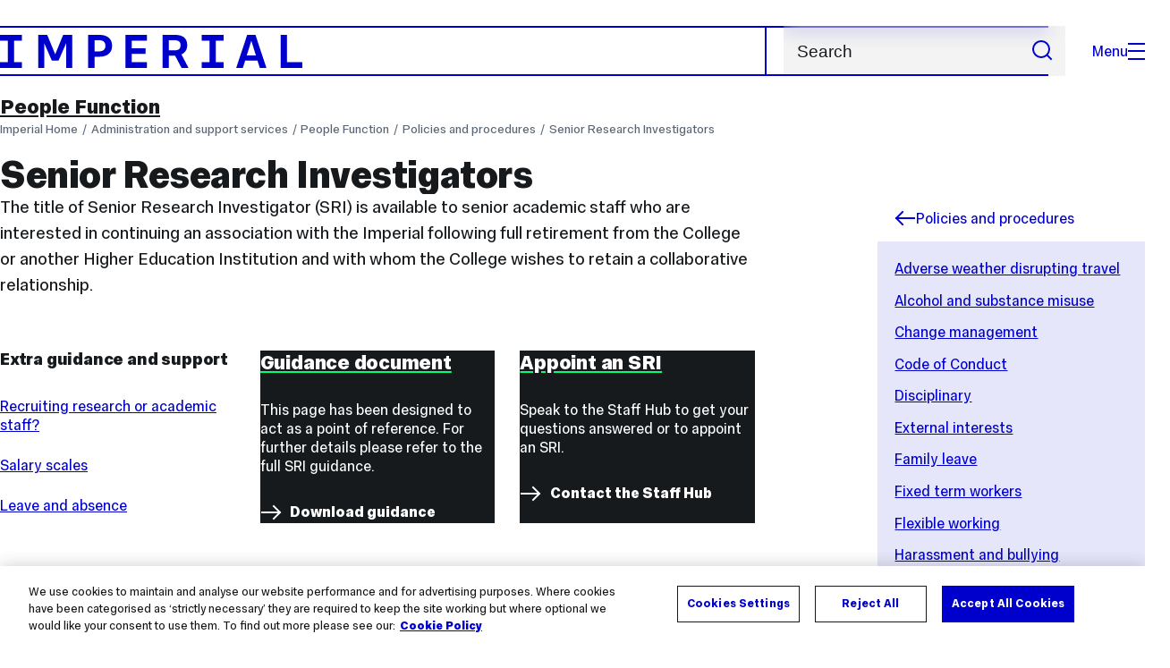

--- FILE ---
content_type: text/html; charset=UTF-8
request_url: https://www.imperial.ac.uk/human-resources/procedures/sri/
body_size: 22411
content:
<!DOCTYPE html>
<html class="no-js" lang="en-GB">

<head>
    <title>Senior Research Investigators | Administration and support services | Imperial College London</title>

    <meta charset="utf-8" />
    <meta http-equiv="X-UA-Compatible" content="IE=edge" />
    <!-- OneTrust Cookies Consent Notice start for imperial.ac.uk -->
<script type="text/javascript" src="https://cdn-ukwest.onetrust.com/consent/6d9efb9d-b605-406f-b8b3-c9644859d064/OtAutoBlock.js" ></script><script src="https://cdn-ukwest.onetrust.com/scripttemplates/otSDKStub.js"  type="text/javascript" charset="UTF-8" data-domain-script="6d9efb9d-b605-406f-b8b3-c9644859d064" ></script>
<script type="text/javascript">function OptanonWrapper() { }</script>
<!-- OneTrust Cookies Consent Notice end for imperial.ac.uk -->
  	<link rel="preconnect" href="https://pxl01-imperialacuk.terminalfour.net">
    <link rel="dns-prefetch" href="https://pxl01-imperialacuk.terminalfour.net">

    <script type="application/ld+json">{"@context": "https://schema.org", "@type": "BreadcrumbList", "itemListElement": [{"@type": "ListItem","position": 1,"name": "Home","item": "https://www.imperial.ac.uk/"},{"@type": "ListItem","position": 2,"name": "Administration and support services","item": "https://www.imperial.ac.uk/admin-services/"},{"@type": "ListItem","position": 3,"name": "People Function","item": "https://www.imperial.ac.uk/admin-services/human-resources/"},{"@type": "ListItem","position": 4,"name": "Policies and procedures","item": "https://www.imperial.ac.uk/admin-services/human-resources/procedures/"},{"@type": "ListItem","position": 5,"name": "Senior Research Investigators","item": "https://www.imperial.ac.uk/admin-services/human-resources/procedures/sri/"}]}</script>
    <!-- Search metadata tags -->
<meta name="SectionType" content="website">
<!-- twitter metadata tags -->
<meta name="twitter:dnt" content="on">
<meta name="twitter:card" content="summary">
<meta name="twitter:site" content="@imperialcollege">
<meta name="twitter:title" content="Senior Research Investigators">
<meta name="twitter:description" content="The title of Senior Research Investigator (SRI) is available to senior academic staff who are interested in continuing an association with the Imperi...">
<meta name="twitter:image" content="https://www.imperial.ac.uk/T4Assets/favicon-196x196.png">
<meta name="fb:app_id" content="674884772674087">
<meta property="og:title" content="Senior Research Investigators" />
<meta property="og:type" content="website" />
<meta property="og:image" content="https://www.imperial.ac.uk/T4Assets/favicon-196x196.png" />
<meta property="og:image:type" content="image/png" />
<meta property="og:image:secure_url" content="https://www.imperial.ac.uk/T4Assets/favicon-196x196.png" />
<meta property="og:image:width" content="200" /><meta property="og:image:height" content="200" /><meta property="og:url" content="https://www.imperial.ac.uk/admin-services/human-resources/procedures/sri/" />
<meta property="og:description" content="The title of Senior Research Investigator (SRI) is available to senior academic staff who are interested in continuing an association with the Imperi..." />
<meta property="og:locale" content="en_GB" />
<meta property="og:site_name" content="Imperial College London" />

    

    <meta name="keywords" content="SRI, Senior Research Investigator">

    <meta name="viewport" content="width=device-width, initial-scale=1.0" />

    <!-- assets */ -->
<link rel="preload" href="/assets/website/fonts/icons/fonts/imperial-icons.woff?vrmf2d" as="font" type="font/woff" crossorigin>
<link rel="preload" href="/assets/website/fonts/imperial-sans/ImperialText-VF.woff2" as="font" type="font/woff2" crossorigin>
<link href="/assets/website/stylesheets/css/screen.2.2.1.css" media="all" rel="stylesheet" type="text/css" />
<link href="/assets/website/stylesheets/css/print.2.2.1.css" media="print" rel="stylesheet" type="text/css" />

<link rel="icon" type="image/svg+xml" href="/assets/website/images/favicon/favicon.svg">
<link rel="alternate icon" href="/assets/website/images/favicon/favicon.ico">
<link rel="icon" href="/assets/website/images/favicon/favicon-32.png" sizes="32x32">
<link rel="icon" href="/assets/website/images/favicon/favicon-57.png" sizes="57x57">
<link rel="icon" href="/assets/website/images/favicon/favicon-76.png" sizes="76x76">
<link rel="icon" href="/assets/website/images/favicon/favicon-96.png" sizes="96x96">
<link rel="icon" href="/assets/website/images/favicon/favicon-128.png" sizes="128x128">
<link rel="icon" href="/assets/website/images/favicon/favicon-192.png" sizes="192x192">
<link rel="icon" href="/assets/website/images/favicon/favicon-228.png" sizes="228x228">
<link rel="shortcut icon" href="/assets/website/images/favicon/favicon-196.png" sizes="196x196">
<link rel="apple-touch-icon" href="/assets/website/images/favicon/favicon-120.png" sizes="120x120">
<link rel="apple-touch-icon" href="/assets/website/images/favicon/favicon-152.png" sizes="152x152">
<link rel="apple-touch-icon" href="/assets/website/images/favicon/favicon-180.png" sizes="180x180">
<meta name="msapplication-TileColor" content="#C8D8E4">
<meta name="msapplication-TileImage" content="/assets/website/images/favicon/favicon-144.png">
<meta name="msapplication-config" content="/assets/website/images/favicon/browserconfig.xml" />

<script src="/assets/website/js/lib/jquery3.min.js" id="jquery3"></script>

<script defer src="/assets/website/js/build/application.2.2.1.min.js" type="text/javascript"></script>

<script defer src="//cdnjs.cloudflare.com/ajax/libs/gsap/3.10.4/gsap.min.js"></script>  <!-- gsap.min.js -->
     
    <link rel="canonical" href="https://www.imperial.ac.uk/admin-services/human-resources/procedures/sri/" />
    
		 
		
    
      <meta name="SearchLanding" content="false">
      <meta name="LastModified" content="2025-05-29T10:45:20Z" />
</head>

<body class="page-layout-standard theme-8">
    <noscript><iframe src="https://www.googletagmanager.com/ns.html?id=GTM-NDH95W87" height="0" width="0" style="display:none;visibility:hidden"></iframe></noscript><script>(function(w,d,s,l,i){w[l]=w[l]||[];w[l].push({'gtm.start': new Date().getTime(),event:'gtm.js'});var f=d.getElementsByTagName(s)[0], 
j=d.createElement(s),dl=l!='dataLayer'?'&l='+l:'';j.async=true;j.src= 'https://www.googletagmanager.com/gtm.js?id='+i+dl;f.parentNode.insertBefore(j,f); })(window,document,'script','dataLayer','GTM-NDH95W87');</script>
    <a class="skip-to" id="skip-to-content" href="#content">Skip to main content</a>
<a class="skip-to" id="link-to-accessibility" href="/about-the-site/accessibility/">View accessibility support page</a>     
    
    <header class="header">
        <div class="header__inner">
            <a class="header__logo" href="/" aria-label="Homepage">
    <svg width="727" height="80" viewBox="0 0 727 80" fill="none" xmlns="http://www.w3.org/2000/svg">
        <path d="M301.453 0V80H353.346V66H316.622V46H350.152V32.4H316.622V14H353.346V0H301.453Z" fill="currentcolor" />
        <path d="M238.397 12.9177H227.22V39.8776H238.397C247.142 39.8776 253.566 35.6376 253.566 26.3953C253.566 16.8 247.142 12.9177 238.397 12.9177ZM239.196 52.8H227.22V80H212.052V0H239.196C256.219 0 269.533 7.72706 269.533 26.4C269.533 44.8 256.121 52.8 239.196 52.8Z" fill="currentcolor" />
        <path d="M485.079 0V14H503.84V66H485.079V80H537.77V66H519.009V14H537.77V0H485.079Z" fill="currentcolor" />
        <path d="M434.191 24.8C434.191 34.4377 428.602 37.4777 419.022 37.4777H406.248V12.9177H419.022C429.419 12.9224 434.191 16.8 434.191 24.8ZM450.158 24.8C450.158 6.12706 437.384 0 420.619 0H391.08V80H406.248V50.4H419.022C419.722 50.4 420.417 50.3859 421.107 50.3624L436.562 80H453.37L436.224 47.1906C444.565 43.4777 450.158 36.3435 450.158 24.8Z" fill="currentcolor" />
        <path d="M604.324 14.1929L615.238 49.4777H593.406L604.324 14.1929ZM594.345 0L567.999 80H583.966L589.409 62.4H619.235L624.678 80H640.645L614.299 0H594.345Z" fill="currentcolor" />
        <path d="M674.889 0V80H726.914V66H690.058V0H674.889Z" fill="currentcolor" />
        <path d="M151.908 0L132.747 47.04L113.587 0H92.0312V80H106.402V20.1882L124.764 62.4H140.731L159.093 20.1882V80H173.463V0H151.908Z" fill="currentcolor" />
        <path d="M0 0V14H18.7613V66H0V80H52.6912V66H33.93V14H52.6912V0H0Z" fill="currentcolor" />
    </svg>
</a>     

            <div class="header__buttons">
                <search class="header__search">
                   <form action="/search/">
                      <label class="sr-only" for="search">Search</label>
                     <input placeholder="Search" type="search" id="search" name="searchStudioQuery" />
                      <button type="submit" value="Search" aria-label="Submit search">
                          <svg role="img" aria-hidden="true" focusable="false" class="icon icon--m">
                              <use xlink:href="/assets/website/images/svg/icons.svg#search"></use>
                          </svg>
                      </button>
                  </form>
                </search>

                <button class="header__search-toggle toggler" data-targets=".header__search--mobile">
                    Search
                    <svg role="img" aria-hidden="true" focusable="false" class="icon icon--m">
                        <use xlink:href="/assets/website/images/svg/icons.svg#search"></use>
                    </svg>
                </button>
                <button class="header__nav-open" aria-label="Open navigation overlay">Menu<span></span></button>
            </div>


            <nav class="header__nav-fallback">
                <ul class="cluster cluster--pad-m">
                    <li><a href="/study/">Study</a></li><li><a href="/research-and-innovation/">Research</a></li><li><a href="/faculties-and-departments/">Faculties</a></li><li><a href="https://www.imperial.ac.uk/news/">News</a></li><li><a href="/whats-on/">Events</a></li><li><a href="/about/">About</a></li><li><a href="/get-involved/">Get involved</a></li><li><a href="/giving/">Giving</a></li><li><a href="https://shopimperial.org/">Shop Imperial</a></li>
                    <li><a href="/search">Search</a></li>
                </ul>
            </nav>

            <search class="header__search header__search--mobile">
              <form action="/search/">
                      <label class="sr-only" for="search">Search</label>
                      <input placeholder="Search" type="search" id="search" name="searchStudioQuery" />
                      <button type="submit" value="Search" aria-label="Submit search">
                          <svg role="img" aria-hidden="true" focusable="false" class="icon icon--m">
                              <use xlink:href="/assets/website/images/svg/icons.svg#search"></use>
                          </svg>
                      </button>
                  </form>
            </search>
        </div>

        <div id="#overlay" role="dialog" aria-modal="true" aria-labelledby="overlay-title" class="hidden">
            <h2 class="sr-only" id="overlay-title">Website navigation</h2>
            <div class="container">
                <div class="header__drawer">
                    <button class="header__nav-close" aria-label="Close navigation overlay">Close<span></span></button>
                    <a class="header__drawer__logo" href="/" aria-label="Homepage">
    <svg width="727" height="80" viewBox="0 0 727 80" fill="none" xmlns="http://www.w3.org/2000/svg">
    <path d="M301.453 0V80H353.346V66H316.622V46H350.152V32.4H316.622V14H353.346V0H301.453Z" fill="currentcolor"/>
    <path d="M238.397 12.9177H227.22V39.8776H238.397C247.142 39.8776 253.566 35.6376 253.566 26.3953C253.566 16.8 247.142 12.9177 238.397 12.9177ZM239.196 52.8H227.22V80H212.052V0H239.196C256.219 0 269.533 7.72706 269.533 26.4C269.533 44.8 256.121 52.8 239.196 52.8Z" fill="currentcolor"/>
    <path d="M485.079 0V14H503.84V66H485.079V80H537.77V66H519.009V14H537.77V0H485.079Z" fill="currentcolor"/>
    <path d="M434.191 24.8C434.191 34.4377 428.602 37.4777 419.022 37.4777H406.248V12.9177H419.022C429.419 12.9224 434.191 16.8 434.191 24.8ZM450.158 24.8C450.158 6.12706 437.384 0 420.619 0H391.08V80H406.248V50.4H419.022C419.722 50.4 420.417 50.3859 421.107 50.3624L436.562 80H453.37L436.224 47.1906C444.565 43.4777 450.158 36.3435 450.158 24.8Z" fill="currentcolor"/>
    <path d="M604.324 14.1929L615.238 49.4777H593.406L604.324 14.1929ZM594.345 0L567.999 80H583.966L589.409 62.4H619.235L624.678 80H640.645L614.299 0H594.345Z" fill="currentcolor"/>
    <path d="M674.889 0V80H726.914V66H690.058V0H674.889Z" fill="currentcolor"/>
    <path d="M151.908 0L132.747 47.04L113.587 0H92.0312V80H106.402V20.1882L124.764 62.4H140.731L159.093 20.1882V80H173.463V0H151.908Z" fill="currentcolor"/>
    <path d="M0 0V14H18.7613V66H0V80H52.6912V66H33.93V14H52.6912V0H0Z" fill="currentcolor"/>
</svg>
</a>     
                    <div class="header__pane-switchers">
                        <button class="header__pane-switcher" data-tab-id="site-nav">Key links</button>
                        <button class="header__pane-switcher" data-tab-id="section-nav">This section</button>
                    </div>
                    <div class="header__pane header__pane--global" id="site-nav">
                        <a class="header__skip-link" href="#section-nav">Skip to section navigation</a>
                        <nav class="header__nav header__nav--global" aria-labelledby="global-nav-title">
                            <h3 class="sr-only" id="global-nav-title">Global site navigation</h3>
                            <ul>
                                <li>
    <a href="/study/">Study</a>
    <ul>
<li><a href="/study/courses/">Course search</a></li>
<li><a href="/study/apply/">Apply</a></li>
<li><a href="/study/fees-and-funding/">Fees and funding</a></li>
<li><a href="/study/student-life/">Student life</a></li>
<li><a href="/study/visit/">Visit</a></li>
<li><a href="/study/help-centre/">Help centre</a></li>
<li><a href="/study/request-info/">Request info</a></li>
<li><a href="/study/international-students/">International students</a></li>
<li><a href="https://www.imperial.ac.uk/business-school/executive-education/">Executive education</a></li>
<li></li>
<li><a href="/study/visit/summer-schools/">Summer schools</a></li>
</ul>
</li><li>
    <a href="/research-and-innovation/">Research</a>
    
</li><li>
    <a href="/faculties-and-departments/">Faculties</a>
    <ul>
<li><a href="/engineering/">Faculty of Engineering</a></li>
<li><a href="/medicine/">Faculty of Medicine</a></li>
<li><a href="/natural-sciences/">Faculty of Natural Sciences</a></li>
<li><a href="https://www.imperial.ac.uk/business-school/">Imperial Business School</a></li>
<li><a href="/admin-services/">Administrative and support services</a></li>
</ul>
</li><li>
    <a href="https://www.imperial.ac.uk/news/">News</a>
    <ul>
<li><a href="https://www.imperial.ac.uk/news/">News</a></li>
<li><a href="/be-inspired/stories/">Imperial Stories</a></li>
<li><a href="/be-inspired/magazine/">Imperial Magazine</a></li>
</ul>
</li><li>
    <a href="/whats-on/">Events</a>
    <ul>
<li><a href="/whats-on/">What's on</a></li>
<li><a href="/be-inspired/festival/">Great Exhibition Road Festival</a></li>
<li><a href="/be-inspired/lates/">Imperial Lates</a></li>
<li><a href="/students/graduation/">Graduation</a></li>
</ul>
</li><li>
    <a href="/about/">About</a>
    <ul>
<li><a href="/about/leadership-and-strategy/president/">President</a></li>
<li><a href="/about/leadership-and-strategy/provost/">Provost and Deputy President</a></li>
<li><a href="/admin-services/governance/university-governance-structure/governance-structure/council/">Council</a></li>
<li><a href="/about/leadership-and-strategy/strategy/">Imperial Strategy</a></li>
<li><a href="/about/global/">Imperial Global</a></li>
<li><a href="/about/sustainability/">Sustainable Imperial</a></li>
<li><a href="/about/school-of-convergence-science/">School of Convergence Science</a></li>
<li><a href="/about/governance/">Governance</a></li>
<li><a href="/visit/campuses/">Campuses</a></li>
<li><a href="https://profiles.imperial.ac.uk/">Our academics</a></li>
<li><a href="/jobs/">Jobs at Imperial</a></li>
</ul>
</li><li>
    <a href="/get-involved/">Get involved</a>
    <ul>
<li><a href="/giving/">Giving</a></li>
<li><a href="/be-inspired/schools-outreach/">Schools outreach</a></li>
<li><a href="/be-inspired/global-summer-school/">Imperial Global Summer School</a></li>
<li><a href="/be-inspired/societal-engagement/">Societal engagement</a></li>
<li><a href="/be-inspired/volunteering/">Volunteering and outreach</a></li>
<li><a href="/get-involved/women-at-imperial/">Women at Imperial</a></li>
</ul>
</li><li>
    <a href="/giving/">Giving</a>
    
</li><li>
    <a href="https://shopimperial.org/">Shop Imperial</a>
    
</li>
                            </ul>
                        </nav>
                        <nav aria-labelledby="user-nav-title" role="navigation">
    <h3 class="sr-only" id="user-nav-title">User links navigation</h3>
    <ul class="header__user-links">
        <li><a href="/staff/">For staff</a></li>
        <li><a href="/students/">Current students</a></li>
        <li><a href="/for-business/">Imperial for business</a></li>
        <li><a href="/be-inspired/schools-outreach/">For schools</a></li>
        <li><a href="/alumni/">Alumni</a></li>
    </ul>
</nav>
                    </div>
                    <div class="header__pane header__pane--section" id="section-nav">
                        <nav class="header__nav header__nav--section" aria-labelledby="section-nav-title">
                            <!-- Section ID 30520--><a class="header__nav__breadcrumb" href="/admin-services/">
<span>Administration and support services</span>
</a>

                            <h3 class="header__nav__title" id="section-nav-title"><a href="/admin-services/human-resources/">People Function</a><span class="sr-only"> navigation</span></h3>
                            <ul>
                                <li><a href="/admin-services/human-resources/sitemap/">Searchable People Function Sitemap</a></li><li><a href="/admin-services/human-resources/operational-services/">Operational Services</a>
<ul class="multilevel-linkul-0">
<li><a href="/admin-services/human-resources/operational-services/ask-staff-hub/">Ask the Staff Hub</a>
<ul class="multilevel-linkul-1">
<li><a href="/admin-services/human-resources/operational-services/ask-staff-hub/self-service/">Self service</a>
<ul class="multilevel-linkul-2">
<li><a href="/admin-services/human-resources/operational-services/ask-staff-hub/self-service/employee-self-service/">Employee self service</a>
<ul class="multilevel-linkul-3">
<li><a href="/admin-services/human-resources/operational-services/ask-staff-hub/self-service/employee-self-service/personal-details/">Personal details</a></li>

</ul>

</li>
<li><a href="/admin-services/human-resources/operational-services/ask-staff-hub/self-service/manager-self-service/">Manager self service</a></li>

</ul>

</li>
<li><a href="/admin-services/human-resources/operational-services/ask-staff-hub/staff-hub-team/">Staff Hub Team</a></li>

</ul>

</li>
<li><a href="/admin-services/human-resources/operational-services/compliance-and-immigration/">Compliance and Immigration</a>
<ul class="multilevel-linkul-1">
<li><a href="/admin-services/human-resources/operational-services/compliance-and-immigration/dbs/">Disclosure and Barring Service (DBS)</a></li>
<li><a href="/admin-services/human-resources/operational-services/compliance-and-immigration/immigration/">Immigration</a>
<ul class="multilevel-linkul-2">
<li><a href="/admin-services/human-resources/operational-services/compliance-and-immigration/immigration/types-of-visas-and-how-to-apply/">Types of visas and how to apply</a></li>
<li><a href="/admin-services/human-resources/operational-services/compliance-and-immigration/immigration/new-hire-visa-processtimescales-/">New hire visa process/timescales </a></li>
<li><a href="/admin-services/human-resources/operational-services/compliance-and-immigration/immigration/tier-2-recruiters-guidance/">Skilled Worker sponsorship: Recruiters' guidance</a></li>
<li><a href="/admin-services/human-resources/operational-services/compliance-and-immigration/immigration/right-to-work/">Right to work</a>
<ul class="multilevel-linkul-3">
<li><a href="/admin-services/human-resources/operational-services/compliance-and-immigration/immigration/right-to-work/right-to-work-checks/">Right to work checks</a></li>
<li><a href="/admin-services/human-resources/operational-services/compliance-and-immigration/immigration/right-to-work/your-right-to-work-acceptable-documents/">Demonstrate your Right to Work - acceptable documents</a></li>
<li><a href="/admin-services/human-resources/operational-services/compliance-and-immigration/immigration/right-to-work/national-insurance-numbers/">National Insurance numbers</a></li>

</ul>

</li>
<li><a href="/admin-services/human-resources/operational-services/compliance-and-immigration/immigration/staff--manager-sponsorship-responsibilities/">Staff &amp; manager sponsorship responsibilities</a></li>
<li><a href="/admin-services/human-resources/operational-services/compliance-and-immigration/immigration/settle/">Settling in the UK</a></li>
<li><a href="/admin-services/human-resources/operational-services/compliance-and-immigration/immigration/other-engagements/">Other engagements</a></li>
<li><a href="/admin-services/human-resources/operational-services/compliance-and-immigration/immigration/academic-technology-approval-scheme-atas/">Academic Technology Approval Scheme (ATAS)</a></li>
<li><a href="/admin-services/human-resources/operational-services/compliance-and-immigration/immigration/eu-settlement-scheme--brexit/">EU Settlement Scheme &amp; Brexit</a></li>
<li><a href="/admin-services/human-resources/operational-services/compliance-and-immigration/immigration/evisas/">eVisas</a></li>
<li><a href="/admin-services/human-resources/about-us/people-function-notices-/ukvi-visa-atas-processing-and-rtw-check-updates/" target="_blank">RTW/UKVI Updates</a></li>
<li><a href="/admin-services/human-resources/about-us/service-level-agreements/staff-compliance/" target="_blank">Service Level Agreements</a></li>

</ul>

</li>
<li><a href="/admin-services/human-resources/operational-services/compliance-and-immigration/international-mobility/">International Mobility</a>
<ul class="multilevel-linkul-2">
<li><a href="/admin-services/human-resources/operational-services/compliance-and-immigration/international-mobility/future-overseas-working-requests/">Future overseas working requests</a>
<ul class="multilevel-linkul-3">
<li><a href="/admin-services/human-resources/operational-services/compliance-and-immigration/international-mobility/future-overseas-working-requests/staff-videos/">Talking Heads staff video series</a></li>
<li><a href="/admin-services/human-resources/operational-services/compliance-and-immigration/international-mobility/future-overseas-working-requests/faqs-overseas-working/">Frequently Asked Questions</a></li>

</ul>

</li>
<li><a href="/admin-services/human-resources/operational-services/compliance-and-immigration/international-mobility/footprint/" class="">Current (or recent) overseas working</a></li>
<li><a href="/admin-services/human-resources/operational-services/compliance-and-immigration/international-mobility/business-travel/">Business travel</a></li>

</ul>

</li>
<li><a href="/admin-services/human-resources/operational-services/compliance-and-immigration/safeguarding/">Safeguarding</a></li>
<li><a href="/admin-services/human-resources/operational-services/compliance-and-immigration/workexp/">Work experience </a></li>
<li><a href="/admin-services/human-resources/about-us/contact-us/compliance-and-immigration/">Contact Us</a></li>

</ul>

</li>
<li><a href="/admin-services/human-resources/operational-services/recruitment-and-promotions/">Recruitment and Promotions</a>
<ul class="multilevel-linkul-1">
<li><a href="/admin-services/human-resources/operational-services/recruitment-and-promotions/recruitment/">Staff Recruitment</a>
<ul class="multilevel-linkul-2">
<li><a href="/admin-services/human-resources/operational-services/recruitment-and-promotions/recruitment/inclusive-recruitment/">Inclusive Recruitment</a></li>
<li><a href="/admin-services/human-resources/operational-services/recruitment-and-promotions/recruitment/professional-technical-and-operational-pto-establishment-review/">Professional, Technical and Operational (PTO) Establishment Review</a>
<ul class="multilevel-linkul-3">
<li><a href="/admin-services/human-resources/operational-services/recruitment-and-promotions/recruitment/professional-technical-and-operational-pto-establishment-review/guidance/">Guidance</a>
<ul class="multilevel-linkul-4">
<li><a href="/admin-services/human-resources/operational-services/recruitment-and-promotions/recruitment/professional-technical-and-operational-pto-establishment-review/guidance/guidance-for-line-managers/">Guidance for Line Managers</a></li>
<li><a href="/admin-services/human-resources/operational-services/recruitment-and-promotions/recruitment/professional-technical-and-operational-pto-establishment-review/guidance/guidance-on-application-form/">Guidance on Application Form</a></li>
<li><a href="/admin-services/human-resources/operational-services/recruitment-and-promotions/recruitment/professional-technical-and-operational-pto-establishment-review/guidance/guidance-on-writing-job-descriptions/">Guidance on Writing Job Descriptions</a></li>

</ul>

</li>
<li><a href="/admin-services/human-resources/operational-services/recruitment-and-promotions/recruitment/professional-technical-and-operational-pto-establishment-review/frequently-asked-questions/">Frequently Asked Questions</a></li>

</ul>

</li>
<li><a href="/admin-services/human-resources/operational-services/recruitment-and-promotions/recruitment/academic-senior-research-and-senior-teaching-appointments/">Academic, Senior Research and Senior Teaching appointments</a>
<ul class="multilevel-linkul-3">
<li><a href="/admin-services/human-resources/operational-services/recruitment-and-promotions/recruitment/academic-senior-research-and-senior-teaching-appointments/consuls/">Consuls</a></li>
<li><a href="/admin-services/human-resources/operational-services/recruitment-and-promotions/recruitment/academic-senior-research-and-senior-teaching-appointments/chairs-professors-readers-researchers/">Appointment of Senior Academics, Senior Research and Senior Teaching staff</a>
<ul class="multilevel-linkul-4">
<li><a href="/admin-services/human-resources/operational-services/recruitment-and-promotions/recruitment/academic-senior-research-and-senior-teaching-appointments/chairs-professors-readers-researchers/further-particulars-/">Further Particulars </a></li>

</ul>

</li>

</ul>

</li>
<li><a href="/admin-services/human-resources/operational-services/recruitment-and-promotions/recruitment/honorary-and-visiting-associations/">Honorary and visiting associations</a></li>
<li><a href="/admin-services/human-resources/operational-services/recruitment-and-promotions/recruitment/temporary-worker-appointments/">Temporary worker appointments</a>
<ul class="multilevel-linkul-3">
<li><a href="/admin-services/human-resources/operational-services/recruitment-and-promotions/recruitment/temporary-worker-appointments/existing-casual-workers/">Existing casual workers</a>
<ul class="multilevel-linkul-4">
<li><a href="/admin-services/human-resources/operational-services/recruitment-and-promotions/recruitment/temporary-worker-appointments/existing-casual-workers/frequently-asked-questions/">Frequently Asked Questions</a></li>

</ul>

</li>
<li><a href="/admin-services/human-resources/operational-services/recruitment-and-promotions/recruitment/temporary-worker-appointments/prospective-casual-workers/">Prospective casual workers</a></li>
<li><a href="/admin-services/human-resources/operational-services/recruitment-and-promotions/recruitment/temporary-worker-appointments/hiring-departments/">Hiring Departments</a>
<ul class="multilevel-linkul-4">
<li><a href="/admin-services/human-resources/operational-services/recruitment-and-promotions/recruitment/temporary-worker-appointments/hiring-departments/hiring-casual-workers/">Hiring casual workers</a>
<ul class="multilevel-linkul-5">
<li><a href="/admin-services/human-resources/operational-services/recruitment-and-promotions/recruitment/temporary-worker-appointments/hiring-departments/hiring-casual-workers/frequently-asked-questions/">Frequently Asked Questions</a></li>
<li><a href="/admin-services/human-resources/operational-services/recruitment-and-promotions/recruitment/temporary-worker-appointments/hiring-departments/hiring-casual-workers/app-user-guides/">App User Guides</a></li>
<li><a href="/admin-services/human-resources/operational-services/recruitment-and-promotions/recruitment/temporary-worker-appointments/hiring-departments/hiring-casual-workers/casual-worker-payroll-deadlines/">Casual Worker Payroll Deadlines</a></li>

</ul>

</li>

</ul>

</li>
<li><a href="/admin-services/human-resources/operational-services/recruitment-and-promotions/recruitment/temporary-worker-appointments/graduate-teaching-assistants/">Graduate Teaching Assistants</a></li>

</ul>

</li>
<li><a href="/admin-services/human-resources/operational-services/recruitment-and-promotions/recruitment/starting-salary-guidance-/">Starting salary guidance </a></li>
<li><a href="/admin-services/human-resources/operational-services/recruitment-and-promotions/recruitment/new-job-site-faq/">FAQs for new job site platform</a></li>

</ul>

</li>
<li><a href="/admin-services/human-resources/operational-services/recruitment-and-promotions/promotions/">Promotions</a>
<ul class="multilevel-linkul-2">
<li><a href="/admin-services/human-resources/operational-services/recruitment-and-promotions/promotions/academic-promotions/">Academic Promotions</a></li>
<li><a href="/admin-services/human-resources/operational-services/recruitment-and-promotions/promotions/learning-promotions/">Learning Promotions</a></li>
<li><a href="/admin-services/human-resources/operational-services/recruitment-and-promotions/promotions/research-staff-promotion-and-progression-review/">Research Promotions</a></li>
<li><a href="/admin-services/human-resources/operational-services/recruitment-and-promotions/promotions/teaching-promotions/">Teaching Promotions</a></li>

</ul>

</li>
<li><a href="/admin-services/human-resources/operational-services/recruitment-and-promotions/contracts/">Contract types and contract changes</a>
<ul class="multilevel-linkul-2">
<li><a href="/admin-services/human-resources/operational-services/recruitment-and-promotions/contracts/types/">Contract type guidance</a></li>
<li><a href="/admin-services/human-resources/operational-services/recruitment-and-promotions/contracts/role-guidance/" class="">Contract change form guidance</a></li>
<li><a href="/admin-services/human-resources/operational-services/recruitment-and-promotions/contracts/approvers/" class="">Trusted Requesters and Approvers for Contract Changes and Additional Payments</a></li>
<li><a href="/admin-services/human-resources/operational-services/recruitment-and-promotions/contracts/contract-changes/">Contract changes for current staff</a></li>

</ul>

</li>
<li><a href="/admin-services/human-resources/operational-services/recruitment-and-promotions/job-families-and-grades/">Job families and grades</a>
<ul class="multilevel-linkul-2">
<li><a href="/admin-services/human-resources/operational-services/recruitment-and-promotions/job-families-and-grades/academic/">Academic</a></li>
<li><a href="/admin-services/human-resources/operational-services/recruitment-and-promotions/job-families-and-grades/academic-and-research/">Research</a></li>
<li><a href="/admin-services/human-resources/operational-services/recruitment-and-promotions/job-families-and-grades/learning-and-teaching/">Learning and Teaching</a></li>
<li><a href="/admin-services/human-resources/operational-services/recruitment-and-promotions/job-families-and-grades/operational/">Operational services</a></li>
<li><a href="/admin-services/human-resources/operational-services/recruitment-and-promotions/job-families-and-grades/professional/">Professional services</a></li>
<li><a href="/admin-services/human-resources/operational-services/recruitment-and-promotions/job-families-and-grades/technical/">Technical services</a></li>
<li><a href="/admin-services/human-resources/operational-services/recruitment-and-promotions/job-families-and-grades/teaching-and-research-working-group/">Working Group to review the Learning and Teaching and Research Terms and Conditions and the use of Fixed Term Contracts</a>
<ul class="multilevel-linkul-3">
<li><a href="/admin-services/human-resources/operational-services/recruitment-and-promotions/job-families-and-grades/teaching-and-research-working-group/phase-i/">Phase I</a></li>
<li><a href="/admin-services/human-resources/operational-services/recruitment-and-promotions/job-families-and-grades/teaching-and-research-working-group/phase-ii/">Phase II</a></li>
<li><a href="/admin-services/human-resources/operational-services/recruitment-and-promotions/job-families-and-grades/teaching-and-research-working-group/phase-iii/">Phase III</a></li>

</ul>

</li>
<li><a href="/admin-services/human-resources/operational-services/recruitment-and-promotions/job-families-and-grades/working-group-to-review-academic-titles-and-progression-at-imperial/" class="">Working Group to review Academic Titles and Progression at Imperial</a>
<ul class="multilevel-linkul-3">
<li><a href="/admin-services/human-resources/operational-services/recruitment-and-promotions/job-families-and-grades/working-group-to-review-academic-titles-and-progression-at-imperial/terms-of-reference/" class="">Terms of Reference</a></li>
<li><a href="/admin-services/human-resources/operational-services/recruitment-and-promotions/job-families-and-grades/working-group-to-review-academic-titles-and-progression-at-imperial/working-group-members/" class="">Working Group Members</a></li>
<li><a href="/admin-services/human-resources/operational-services/recruitment-and-promotions/job-families-and-grades/working-group-to-review-academic-titles-and-progression-at-imperial/faqs/" class="">FAQs</a></li>

</ul>

</li>

</ul>

</li>
<li><a href="/admin-services/human-resources/operational-services/recruitment-and-promotions/secondments-/">Secondments </a></li>

</ul>

</li>
<li><a href="/admin-services/human-resources/operational-services/systems-and-information/">Systems and Information</a>
<ul class="multilevel-linkul-1">
<li><a href="/admin-services/human-resources/operational-services/systems-and-information/insights/" class="">People Insights</a></li>
<li><a href="/admin-services/human-resources/operational-services/systems-and-information/systems/" class="">People Systems</a></li>
<li><a href="/admin-services/human-resources/operational-services/systems-and-information/contact-the-team/">Contact the team</a></li>

</ul>

</li>

</ul>

</li><li><a href="/admin-services/human-resources/employee-experience/">Employee Experience</a>
<ul class="multilevel-linkul-0">
<li><a href="/admin-services/human-resources/employee-experience/engagement/">Staff Engagement</a>
<ul class="multilevel-linkul-1">
<li><a href="/admin-services/human-resources/employee-experience/engagement/staff-survey/">Staff survey</a>
<ul class="multilevel-linkul-2">
<li><a href="/admin-services/human-resources/employee-experience/engagement/staff-survey/results/" class="">Results 2024</a></li>
<li><a href="/admin-services/human-resources/employee-experience/engagement/staff-survey/confidentiality-/">Confidentiality </a></li>
<li><a href="/admin-services/human-resources/employee-experience/engagement/staff-survey/faqs/">FAQs</a></li>
<li><a href="/admin-services/human-resources/employee-experience/engagement/staff-survey/visual-identity/">Visual identity</a></li>
<li><a href="/admin-services/human-resources/employee-experience/engagement/staff-survey/past-surveys/" class="">Past surveys</a></li>
<li><a href="/admin-services/human-resources/employee-experience/engagement/staff-survey/contact-us/">Contact us</a></li>
<li><a href="/admin-services/human-resources/employee-experience/engagement/staff-survey/engagement-champions/">Engagement Champions</a></li>

</ul>

</li>
<li><a href="/admin-services/human-resources/employee-experience/engagement/support-services-social-committee/">Support services social committee</a>
<ul class="multilevel-linkul-2">
<li><a href="/admin-services/human-resources/employee-experience/engagement/support-services-social-committee/committee-members/">Committee members</a></li>
<li><a href="/admin-services/human-resources/employee-experience/engagement/support-services-social-committee/queens-tower-tour-review/">Queen's Tower tour review</a></li>
<li><a href="/admin-services/human-resources/employee-experience/engagement/support-services-social-committee/new-starters-networking-events/">New starters networking events</a></li>

</ul>

</li>
<li><a href="/admin-services/human-resources/employee-experience/engagement/long-servers-events/">Long Servers Events</a></li>

</ul>

</li>
<li><a href="/admin-services/human-resources/employee-experience/pay-and-pensions/">Pay and pensions</a>
<ul class="multilevel-linkul-1">
<li><a href="/admin-services/human-resources/employee-experience/pay-and-pensions/principles-of-pay-and-recognition/">Principles of pay</a>
<ul class="multilevel-linkul-2">
<li><a href="/admin-services/human-resources/employee-experience/pay-and-pensions/principles-of-pay-and-recognition/gender-and-ethnicity-pay-gap/">2024 Gender, Ethnicity, and Disability Pay Gap Reports</a>
<ul class="multilevel-linkul-3">
<li><a href="/admin-services/human-resources/employee-experience/pay-and-pensions/principles-of-pay-and-recognition/gender-and-ethnicity-pay-gap/gender-ethnicity-and-disability-quartiles/">Gender, ethnicity and disability quartiles</a></li>
<li><a href="/admin-services/human-resources/employee-experience/pay-and-pensions/principles-of-pay-and-recognition/gender-and-ethnicity-pay-gap/gender-ethnicity-and-disability-mean-and-median-pay-gaps/">Gender, ethnicity and disability mean and median pay gaps</a></li>
<li><a href="/admin-services/human-resources/employee-experience/pay-and-pensions/principles-of-pay-and-recognition/gender-and-ethnicity-pay-gap/gender-pay-gap-in-bonuses/">Gender pay gap in bonuses</a></li>
<li><a href="/admin-services/human-resources/employee-experience/pay-and-pensions/principles-of-pay-and-recognition/gender-and-ethnicity-pay-gap/ethnicity-pay-gap-in-bonuses/">Ethnicity pay gap in bonuses</a></li>
<li><a href="/admin-services/human-resources/employee-experience/pay-and-pensions/principles-of-pay-and-recognition/gender-and-ethnicity-pay-gap/disability-pay-gap-bonuses/">Disability pay gap in bonuses</a></li>
<li><a href="/admin-services/human-resources/employee-experience/pay-and-pensions/principles-of-pay-and-recognition/gender-and-ethnicity-pay-gap/previous-gender-and-ethnicity-data/">Comparison of previous gender and ethnicity pay gap data</a>
<ul class="multilevel-linkul-4">
<li><a href="/admin-services/human-resources/employee-experience/pay-and-pensions/principles-of-pay-and-recognition/gender-and-ethnicity-pay-gap/previous-gender-and-ethnicity-data/previous-gender-data/">Comparison of 2017-2024 gender data</a></li>
<li><a href="/admin-services/human-resources/employee-experience/pay-and-pensions/principles-of-pay-and-recognition/gender-and-ethnicity-pay-gap/previous-gender-and-ethnicity-data/previous-ethnicity-data/">Comparison of 2018-2024 ethnicity data</a></li>

</ul>

</li>
<li><a href="/admin-services/human-resources/employee-experience/pay-and-pensions/principles-of-pay-and-recognition/gender-and-ethnicity-pay-gap/initiatives-and-projects/">Initiatives and projects</a></li>

</ul>

</li>

</ul>

</li>
<li><a href="/admin-services/human-resources/employee-experience/pay-and-pensions/pensions/">Pensions</a>
<ul class="multilevel-linkul-2">
<li><a href="/admin-services/human-resources/employee-experience/pay-and-pensions/pensions/approaching-retirement/">Approaching retirement</a></li>
<li><a href="/admin-services/human-resources/employee-experience/pay-and-pensions/pensions/retirement-options/">Retirement options</a>
<ul class="multilevel-linkul-3">
<li><a href="/admin-services/human-resources/employee-experience/pay-and-pensions/pensions/retirement-options/staff-guidance/">Staff Guidance</a></li>
<li><a href="/admin-services/human-resources/employee-experience/pay-and-pensions/pensions/retirement-options/managers-guidance/">Managers Guidance</a></li>
<li><a href="/admin-services/human-resources/employee-experience/pay-and-pensions/pensions/retirement-options/faqs/">FAQs</a></li>

</ul>

</li>
<li><a href="/admin-services/human-resources/employee-experience/pay-and-pensions/pensions/pensions-basics/">Pensions basics</a></li>
<li><a href="/admin-services/human-resources/employee-experience/pay-and-pensions/pensions/pensions-auto-enrolment/">Pensions auto-enrolment</a>
<ul class="multilevel-linkul-3">
<li><a href="/admin-services/human-resources/employee-experience/pay-and-pensions/pensions/pensions-auto-enrolment/2019-re-enrolment/">2025 Re-Enrolment</a></li>

</ul>

</li>
<li><a href="/admin-services/human-resources/employee-experience/pay-and-pensions/pensions/pensionsmart/">PensionSMART</a>
<ul class="multilevel-linkul-3">
<li><a href="/admin-services/human-resources/employee-experience/pay-and-pensions/pensions/pensionsmart/new-starters-information/">New starters information</a></li>
<li><a href="/admin-services/human-resources/employee-experience/pay-and-pensions/pensions/pensionsmart/terminology-explained/">Terminology explained</a></li>
<li><a href="/admin-services/human-resources/employee-experience/pay-and-pensions/pensions/pensionsmart/pensionsmart-faqs/">PensionSMART FAQs</a></li>

</ul>

</li>
<li><a href="/admin-services/human-resources/employee-experience/pay-and-pensions/pensions/saul/">SAUL pension scheme</a>
<ul class="multilevel-linkul-3">
<li><a href="/admin-services/human-resources/employee-experience/pay-and-pensions/pensions/saul/saul-care/">SAUL Care</a></li>
<li><a href="/admin-services/human-resources/employee-experience/pay-and-pensions/pensions/saul/saul-start/">SAUL Start</a></li>
<li><a href="/admin-services/human-resources/employee-experience/pay-and-pensions/pensions/saul/saul-drop-ins-2025/">SAUL Drop-ins 2025</a></li>

</ul>

</li>
<li><a href="/admin-services/human-resources/employee-experience/pay-and-pensions/pensions/uss/">USS pension scheme</a>
<ul class="multilevel-linkul-3">
<li><a href="/admin-services/human-resources/employee-experience/pay-and-pensions/pensions/uss/uss-prudential-facility/">USS Prudential Facility</a></li>
<li><a href="/admin-services/human-resources/employee-experience/pay-and-pensions/pensions/uss/uss-drop-ins-2025/">USS Drop-ins 2025</a></li>

</ul>

</li>
<li><a href="/admin-services/human-resources/employee-experience/pay-and-pensions/pensions/nhsps/">NHS pension scheme</a></li>
<li><a href="/admin-services/human-resources/employee-experience/pay-and-pensions/pensions/pension-options-for-overseas-staff/">Pension options for overseas staff</a></li>
<li><a href="/admin-services/human-resources/employee-experience/pay-and-pensions/pensions/the-federated-pension-scheme/">The Federated Pension Scheme</a>
<ul class="multilevel-linkul-3">
<li><a href="/admin-services/human-resources/employee-experience/pay-and-pensions/pensions/the-federated-pension-scheme/statement-of-investment-principles/">Statement of Investment Principles &ndash; May 2024</a>
<ul class="multilevel-linkul-4">
<li><a href="/admin-services/human-resources/employee-experience/pay-and-pensions/pensions/the-federated-pension-scheme/statement-of-investment-principles/implementation-2324/">Implementation 23/24</a></li>

</ul>

</li>

</ul>

</li>
<li><a href="/admin-services/human-resources/employee-experience/pay-and-pensions/pensions/financial-advice/">Financial advice</a></li>
<li><a href="/admin-services/human-resources/employee-experience/pay-and-pensions/pensions/financial-planning/">Financial planning</a></li>
<li><a href="/admin-services/human-resources/employee-experience/pay-and-pensions/pensions/tax-relief-on-pension-contributions/">Tax relief on pension contributions</a></li>
<li><a href="/admin-services/human-resources/employee-experience/pay-and-pensions/pensions/pension-faqs/">Pension FAQs</a></li>

</ul>

</li>
<li><a href="/admin-services/human-resources/employee-experience/pay-and-pensions/pay-initiatives/">Pay initiatives</a>
<ul class="multilevel-linkul-2">
<li><a href="/admin-services/human-resources/employee-experience/pay-and-pensions/pay-initiatives/annual-pay-award/">Annual pay award</a>
<ul class="multilevel-linkul-3">
<li><a href="/admin-services/human-resources/employee-experience/pay-and-pensions/pay-initiatives/annual-pay-award/jtu-pay-claim-202526/">JTU Pay Claim 2025/26</a></li>
<li><a href="/admin-services/human-resources/employee-experience/pay-and-pensions/pay-initiatives/annual-pay-award/joint-statements/">Joint Statements</a></li>
<li><a href="/admin-services/human-resources/employee-experience/pay-and-pensions/pay-initiatives/annual-pay-award/local-pay-bargaining-full-and-final-offer/">Local Pay Bargaining Full and Final Offer</a></li>
<li><a href="/admin-services/human-resources/employee-experience/pay-and-pensions/pay-initiatives/annual-pay-award/joint-trade-union-response/">Joint Trade Union Response</a></li>

</ul>

</li>
<li><a href="/admin-services/human-resources/employee-experience/pay-and-pensions/pay-initiatives/pay-review/">Pay review</a>
<ul class="multilevel-linkul-3">
<li><a href="/admin-services/human-resources/employee-experience/pay-and-pensions/pay-initiatives/pay-review/guidance-for-managers/">Guidance for managers</a></li>

</ul>

</li>

</ul>

</li>
<li><a href="/admin-services/human-resources/employee-experience/pay-and-pensions/payroll-deadlines/">Payroll deadlines</a></li>
<li><a href="/admin-services/human-resources/employee-experience/pay-and-pensions/salaries/">Salaries</a>
<ul class="multilevel-linkul-2">
<li><a href="/admin-services/human-resources/employee-experience/pay-and-pensions/salaries/internal-academic-payscales/" class="">Internal Academic Payscales</a></li>
<li><a href="/admin-services/human-resources/employee-experience/pay-and-pensions/salaries/engaging-agency-workers--guidance-for-managers/">Engaging agency workers- Guidance for managers</a></li>

</ul>

</li>
<li><a href="/admin-services/human-resources/employee-experience/pay-and-pensions/terms-and-conditions/">Terms and conditions</a></li>
<li><a href="/admin-services/human-resources/employee-experience/pay-and-pensions/attraction-and-retention-at-imperial/">Attraction and retention at Imperial</a></li>
<li><a href="/admin-services/human-resources/employee-experience/pay-and-pensions/benchmarking/" class="">Benchmarking</a>
<ul class="multilevel-linkul-2">
<li><a href="/admin-services/human-resources/employee-experience/pay-and-pensions/benchmarking/professional-technical-operational-and-learning-benchmarks/" class="">Professional, technical, operational and learning benchmarks</a></li>
<li><a href="/admin-services/human-resources/employee-experience/pay-and-pensions/benchmarking/research-job-family-benchmarks/" class="">Research job family benchmarks</a></li>
<li><a href="/admin-services/human-resources/employee-experience/pay-and-pensions/benchmarking/teaching-fellows-benchmarks/" class="">Teaching Fellows benchmarks</a></li>
<li><a href="/admin-services/human-resources/employee-experience/pay-and-pensions/benchmarking/national-academic-job-family-benchmarks/" class="">National Academic job family benchmarks</a></li>

</ul>

</li>
<li><a href="/admin-services/human-resources/employee-experience/pay-and-pensions/industrial-action/">Industrial action</a>
<ul class="multilevel-linkul-2">
<li><a href="/admin-services/human-resources/employee-experience/pay-and-pensions/industrial-action/industrial-action-students/">Industrial action: guidance for students</a></li>
<li><a href="/admin-services/human-resources/employee-experience/pay-and-pensions/industrial-action/industrial-action-staff/">Industrial action: guidance for staff</a></li>

</ul>

</li>
<li><a href="/admin-services/human-resources/employee-experience/pay-and-pensions/ptol-framework-review/">Professional, Technical, Operational &amp; Learning (PTO&amp;L) Framework review</a>
<ul class="multilevel-linkul-2">
<li><a href="/admin-services/human-resources/employee-experience/pay-and-pensions/ptol-framework-review/meeting-summaries-and-upcoming-milestones/">Meeting summaries and upcoming milestones</a></li>

</ul>

</li>

</ul>

</li>
<li><a href="/admin-services/human-resources/employee-experience/benefits/">Benefits</a>
<ul class="multilevel-linkul-1">
<li><a href="/admin-services/human-resources/employee-experience/benefits/saving-you-money/">Saving you money</a>
<ul class="multilevel-linkul-2">
<li><a href="/admin-services/human-resources/employee-experience/benefits/saving-you-money/electric-vehicle-scheme/">Electric Vehicle Scheme</a></li>
<li><a href="/admin-services/human-resources/employee-experience/benefits/saving-you-money/perks-at-work/">Perks at Work</a>
<ul class="multilevel-linkul-3">
<li><a href="/admin-services/human-resources/employee-experience/benefits/saving-you-money/perks-at-work/perks-at-work-for-family--friends/">Perks at Work for family &amp; friends</a></li>
<li><a href="/admin-services/human-resources/employee-experience/benefits/saving-you-money/perks-at-work/perks-at-work-for-former-colleagues/">Perks at Work for former colleagues</a></li>

</ul>

</li>
<li><a href="/admin-services/human-resources/employee-experience/benefits/saving-you-money/cycle-to-work-scheme/">Cycle to Work scheme</a></li>
<li><a href="/admin-services/human-resources/employee-experience/benefits/saving-you-money/discounts/">Discounts</a>
<ul class="multilevel-linkul-3">
<li><a href="/admin-services/human-resources/employee-experience/benefits/saving-you-money/discounts/local-discounts/">Local Discounts</a></li>
<li><a href="/admin-services/human-resources/employee-experience/benefits/saving-you-money/discounts/online-discounts/">Online Discounts</a></li>
<li><a href="/admin-services/human-resources/employee-experience/benefits/saving-you-money/discounts/discounts-for-teachers/">Discounts for teachers</a></li>

</ul>

</li>
<li><a href="/admin-services/human-resources/employee-experience/benefits/saving-you-money/social/">Social activities</a>
<ul class="multilevel-linkul-3">
<li><a href="/admin-services/human-resources/employee-experience/benefits/saving-you-money/social/walk/">Lunchtime walks</a></li>

</ul>

</li>
<li><a href="/admin-services/human-resources/employee-experience/benefits/saving-you-money/overdrive/">Libby - borrow recreational audiobooks and e-books</a></li>

</ul>

</li>
<li><a href="/admin-services/human-resources/employee-experience/benefits/looking-after-your-money/">Looking after your money</a>
<ul class="multilevel-linkul-2">
<li><a href="/admin-services/human-resources/employee-experience/benefits/looking-after-your-money/loans/">Loans</a></li>
<li><a href="/admin-services/human-resources/employee-experience/benefits/looking-after-your-money/childcare-support-/">Childcare Support </a></li>
<li><a href="/admin-services/human-resources/employee-experience/benefits/looking-after-your-money/rental/">Rental deposit loan scheme</a></li>
<li><a href="/admin-services/human-resources/employee-experience/benefits/looking-after-your-money/give-as-you-earn-gaye/">Give As You Earn (GAYE)</a></li>

</ul>

</li>
<li><a href="/admin-services/human-resources/employee-experience/benefits/your-development/">Your development</a>
<ul class="multilevel-linkul-2">
<li><a href="/staff/carers-network/being-a-carer-at-imperial/carers-support/">Carers' Support</a></li>
<li><a href="/admin-services/human-resources/employee-experience/benefits/your-development/teaching-fellows-10-development-days/">Teaching Fellows 10 development days</a></li>

</ul>

</li>
<li><a href="/admin-services/human-resources/employee-experience/benefits/live-well-work-well/">Live well, work well</a>
<ul class="multilevel-linkul-2">
<li><a href="/admin-services/human-resources/employee-experience/benefits/live-well-work-well/mbs/">Mind, body and soul</a></li>
<li><a href="/admin-services/human-resources/employee-experience/benefits/live-well-work-well/cycle-to-work-scheme/">Cycle to Work scheme</a></li>
<li><a href="/admin-services/human-resources/employee-experience/benefits/live-well-work-well/bupa-eduhealth/">Private health insurance (Bupa Eduhealth)</a></li>

</ul>

</li>
<li><a href="/admin-services/human-resources/employee-experience/benefits/supporting-you-and-your-family/">Supporting you and your family</a>
<ul class="multilevel-linkul-2">
<li><a href="/staff/carers-network/">Carers' network</a></li>
<li><a href="/staff/early-years/">Early Years</a></li>
<li><a href="/admin-services/human-resources/leave/family-leave/">Family leave</a></li>
<li><a href="/admin-services/human-resources/leave/special-leave/">Special leave</a></li>
<li><a href="/admin-services/human-resources/employee-experience/benefits/supporting-you-and-your-family/elsie-widdowson-fellowship-award/">Elsie Widdowson Fellowship Award</a>
<ul class="multilevel-linkul-3">
<li><a href="/admin-services/human-resources/employee-experience/benefits/supporting-you-and-your-family/elsie-widdowson-fellowship-award/case/">Case studies</a></li>

</ul>

</li>
<li><a href="/staff/parents-network/">Parents' Network</a></li>
<li><a href="/admin-services/human-resources/employee-experience/benefits/supporting-you-and-your-family/bumps/">Parents Network informal meetings</a></li>
<li><a href="/admin-services/human-resources/employee-experience/benefits/supporting-you-and-your-family/school-holiday-cover/" class="">School holiday cover</a>
<ul class="multilevel-linkul-3">
<li><a href="/admin-services/human-resources/employee-experience/benefits/supporting-you-and-your-family/school-holiday-cover/supercamps-activity-camp/" class="">(SuperCamps) activity camp</a></li>
<li><a href="/admin-services/human-resources/employee-experience/benefits/supporting-you-and-your-family/school-holiday-cover/eyec-playscheme/" class="">EYEC playscheme</a></li>

</ul>

</li>

</ul>

</li>
<li><a href="/admin-services/human-resources/leave/">Leave</a></li>
<li><a href="/admin-services/human-resources/employee-experience/benefits/feedback/">Your benefits feedback</a></li>
<li><a href="/admin-services/human-resources/employee-experience/benefits/benefits-unlocked/" class="">Benefits Unlocked</a></li>

</ul>

</li>

</ul>

</li><li><span class="currentbranch0"><a href="/admin-services/human-resources/procedures/">Policies and procedures</a></span>
<ul class="multilevel-linkul-0">
<li><a href="/admin-services/human-resources/procedures/adverse-weather-disrupting-travel/">Adverse weather disrupting travel</a></li>
<li><a href="/admin-services/human-resources/procedures/alcohol-and-substances/">Alcohol and substance misuse</a></li>
<li><a href="/admin-services/human-resources/procedures/change-management/">Change management</a></li>
<li><a href="/admin-services/governance/policies-and-guidance/">Code of Conduct</a></li>
<li><a href="/admin-services/human-resources/procedures/disciplinary/">Disciplinary</a></li>
<li><a href="/admin-services/human-resources/procedures/external-interests/">External interests</a>
<ul class="multilevel-linkul-1">
<li><a href="/admin-services/human-resources/procedures/external-interests/faqs/">FAQs</a></li>

</ul>

</li>
<li><a href="/admin-services/human-resources/leave/family-leave/">Family leave</a></li>
<li><a href="/admin-services/human-resources/procedures/fixed-term-workers/">Fixed term workers</a>
<ul class="multilevel-linkul-1">
<li><a href="/admin-services/human-resources/procedures/fixed-term-workers/faqs/">FAQs for Fixed Term Workers</a></li>
<li><a href="/admin-services/human-resources/procedures/fixed-term-workers/fixed-term-worker-guidance-for-managers-/">Fixed Term Worker Guidance for Managers </a>
<ul class="multilevel-linkul-2">
<li><a href="/admin-services/human-resources/procedures/fixed-term-workers/fixed-term-worker-guidance-for-managers-/some-practical-tips-for-managers-/">Some Practical Tips for Managers </a></li>

</ul>

</li>

</ul>

</li>
<li><a href="/admin-services/human-resources/procedures/flexible-working/">Flexible working</a></li>
<li><a href="/admin-services/human-resources/procedures/harassment-bullying--victimisation/">Harassment and bullying</a></li>
<li><a href="/admin-services/human-resources/operational-services/compliance-and-immigration/immigration/">Immigration guidance</a></li>
<li><a href="/admin-services/governance/policies-and-guidance/college-dress-code/">Imperial Dress code</a></li>
<li><a href="/admin-services/human-resources/procedures/leaving-employment/">Leaving employment</a>
<ul class="multilevel-linkul-1">
<li><a href="/admin-services/human-resources/procedures/leaving-employment/transfer-of-undertakings-procedure-tupe/">Transfer of undertakings procedure (TUPE)</a></li>

</ul>

</li>
<li><a href="/admin-services/human-resources/procedures/mediation/">Mediation</a></li>
<li><a href="/admin-services/human-resources/procedures/personal-relationships/">Personal relationships </a></li>
<li><a href="/admin-services/human-resources/procedures/performance-improvement/">Performance improvement</a></li>
<li><a href="/admin-services/human-resources/procedures/probation-periods/">Probation periods</a></li>
<li><a href="/admin-services/human-resources/operational-services/recruitment-and-promotions/recruitment/">Recruitment </a></li>
<li><a href="/admin-services/human-resources/procedures/redeployment-/">Redeployment </a>
<ul class="multilevel-linkul-1">
<li><a href="/admin-services/human-resources/procedures/redeployment-/faqs-and-guidance-for-managers-/">FAQs and Guidance for Managers </a></li>
<li><a href="/admin-services/human-resources/procedures/redeployment-/faqs-for-staff/">FAQs for Staff</a></li>

</ul>

</li>
<li><a href="/admin-services/human-resources/procedures/references-guidance/">References guidance</a></li>
<li><a href="/admin-services/human-resources/procedures/resolution/">Resolution</a>
<ul class="multilevel-linkul-1">
<li><a href="/admin-services/human-resources/procedures/resolution/staffraising/">For staff requesting resolution</a></li>
<li><a href="/admin-services/human-resources/procedures/resolution/staffagainst/">For staff who have a complaint raised against them</a></li>
<li><a href="/admin-services/human-resources/procedures/resolution/investigation/">For managers conducting a formal investigation</a></li>
<li><a href="/admin-services/human-resources/procedures/resolution/managers/">Line managers of staff requesting resolution</a></li>
<li><a href="/admin-services/human-resources/procedures/resolution/facilitated-conversations/">Facilitated Conversations</a></li>

</ul>

</li>
<li><a href="/admin-services/human-resources/operational-services/compliance-and-immigration/safeguarding/">Safeguarding</a></li>
<li><a href="/admin-services/human-resources/operational-services/recruitment-and-promotions/secondments-/">Secondments</a></li>
<li><span class="currentbranch1"><a href="/admin-services/human-resources/procedures/sri/">Senior Research Investigators</a></span></li>
<li><a href="/admin-services/human-resources/procedures/sexual-misconduct/">Sexual Misconduct</a></li>
<li><a href="/admin-services/human-resources/leave/sickness-absence/">Sickness absence</a></li>
<li><a href="/admin-services/human-resources/procedures/smoke-free-policy/">Smoke free policy</a></li>
<li><a href="/admin-services/human-resources/procedures/social-networking/">Social networking and personal internet presence</a></li>
<li><a href="/admin-services/human-resources/leave/special-leave/">Special leave</a></li>
<li><a href="/admin-services/governance/policies-and-guidance/">University Policies and Guidance</a></li>
<li><a href="/admin-services/human-resources/procedures/work-location-framework/">Work Location Framework</a>
<ul class="multilevel-linkul-1">
<li><a href="/admin-services/human-resources/procedures/work-location-framework/overview-and-values/">Overview, Values and principles</a></li>
<li><a href="/admin-services/human-resources/procedures/work-location-framework/work-location/">Work location</a></li>
<li><a href="/admin-services/human-resources/procedures/work-location-framework/disabled-staff-and-workplace-adjustments-/">Disabled staff and Workplace Adjustments </a></li>
<li><a href="/admin-services/human-resources/procedures/work-location-framework/determining-work-location/">Determining work location</a></li>
<li><a href="/admin-services/human-resources/procedures/work-location-framework/hybrid-working---practical-considerations/">Hybrid working - practical considerations</a></li>
<li><a href="/admin-services/human-resources/procedures/work-location-framework/interaction-of-the-work-location-framework-and-the-flexible-working-policy/">Interaction of the Work Location Framework and the Flexible Working Policy</a></li>
<li><a href="/admin-services/human-resources/procedures/work-location-framework/support/">Additional support and guidance</a></li>
<li><a href="/admin-services/human-resources/procedures/work-location-framework/faqs/">FAQs</a></li>

</ul>

</li>
<li><a href="/admin-services/human-resources/procedures/workload-principles/">Workload Principles</a></li>
<li><a href="/admin-services/equality/support-for-staff/disability-support/workplace-adjustments/">Workplace adjustments</a></li>

</ul>

</li><li><a href="/admin-services/human-resources/employee-relations/">Employee Relations and Policy</a>
<ul class="multilevel-linkul-0">
<li><a href="/admin-services/human-resources/employee-relations/employee-relations-training/">Employee Relations Training</a></li>
<li><a href="/admin-services/human-resources/employee-relations/report-and-support-data/">Report and Support data</a>
<ul class="multilevel-linkul-1">
<li><a href="/admin-services/human-resources/employee-relations/report-and-support-data/report-and-support-data-2024/">Report and Support data 2024</a></li>
<li><a href="/admin-services/human-resources/employee-relations/report-and-support-data/report-and-support-data-2023/">Report and Support data 2023</a></li>
<li><a href="/admin-services/human-resources/employee-relations/report-and-support-data/report-and-support-data-2022/">Report and Support data 2022</a></li>

</ul>

</li>
<li><a href="/admin-services/human-resources/employee-relations/employee-relations-data/">Employee Relations data</a>
<ul class="multilevel-linkul-1">
<li><a href="/admin-services/human-resources/employee-relations/employee-relations-data/employee-relations-data-2024/">Employee Relations data 2024</a></li>
<li><a href="/admin-services/human-resources/employee-relations/employee-relations-data/employee-relations-data-2023/">Employee Relations data 2023</a></li>
<li><a href="/admin-services/human-resources/employee-relations/employee-relations-data/employee-relations-data-2022/">Employee Relations data 2022</a></li>

</ul>

</li>

</ul>

</li><li><a href="/admin-services/human-resources/leave/">Leave and absence</a>
<ul class="multilevel-linkul-0">
<li><a href="/admin-services/human-resources/leave/annual-leave/">Annual leave</a>
<ul class="multilevel-linkul-1">
<li><a href="/admin-services/human-resources/leave/annual-leave/additional-leave/">Purchasing additional annual leave</a></li>
<li><a href="/admin-services/human-resources/leave/annual-leave/calculations/">Calculations for annual leave</a></li>

</ul>

</li>
<li><a href="/admin-services/human-resources/leave/sickness-absence/">Sickness absence</a></li>
<li><a href="/admin-services/human-resources/leave/university-closure-days/">University closure days</a></li>
<li><a href="/admin-services/human-resources/leave/carer's-leave/">Carer's Leave</a></li>
<li><a href="/admin-services/human-resources/leave/family-leave/">Family leave</a>
<ul class="multilevel-linkul-1">
<li><a href="/admin-services/human-resources/leave/family-leave/adoption/">Adoption leave</a></li>
<li><a href="/admin-services/human-resources/leave/family-leave/keep-in-touch/">Keeping in touch days</a></li>
<li><a href="/admin-services/human-resources/leave/family-leave/fertility-treatment/">Leave for fertility treatment</a></li>
<li><a href="/admin-services/human-resources/leave/family-leave/maternity/">Maternity leave</a></li>
<li><a href="/admin-services/human-resources/leave/family-leave/neonatal-care-leave/">Neonatal Care Leave</a></li>
<li><a href="/staff/parents-network/parental-portal/">Parental portal</a></li>
<li><a href="/admin-services/human-resources/leave/family-leave/new-parents/">Parents and carers workshops</a></li>
<li><a href="/admin-services/human-resources/leave/family-leave/paternity-maternity-support-leave/">Paternity and maternity support leave</a></li>
<li><a href="/admin-services/human-resources/leave/family-leave/shared-parental/">Shared parental leave</a></li>
<li><a href="/admin-services/human-resources/leave/family-leave/surrogacy/">Surrogacy</a></li>
<li><a href="/admin-services/human-resources/leave/family-leave/returning-to-work/">Returning to Work from Family Leave &ndash; Guidance for Managers</a>
<ul class="multilevel-linkul-2">
<li><a href="/admin-services/human-resources/leave/family-leave/returning-to-work/managers-toolkit/">Manager Toolkit: Responding to Staff Family Leave Concerns</a></li>

</ul>

</li>

</ul>

</li>
<li><a href="/admin-services/human-resources/leave/special-leave/">Special leave</a>
<ul class="multilevel-linkul-1">
<li><a href="/admin-services/human-resources/leave/special-leave/compassionate/">Compassionate leave</a></li>
<li><a href="/admin-services/human-resources/leave/special-leave/domestic-emergency/">Domestic emergencies leave</a></li>
<li><a href="/admin-services/human-resources/leave/special-leave/family-emergency/">Family emergency leave</a></li>
<li><a href="/admin-services/human-resources/leave/special-leave/jury-service/">Jury service</a></li>
<li><a href="/admin-services/human-resources/leave/special-leave/leave-of-absence-for-academics/">Leave of absence for academics</a></li>
<li><a href="/admin-services/human-resources/leave/special-leave/public-duties/">Leave for public duties</a></li>
<li><a href="/admin-services/human-resources/leave/special-leave/witness-duty/">Leave for witness duty</a></li>
<li><a href="/admin-services/human-resources/leave/special-leave/parental-bereavement-leave/">Parental Bereavement Leave</a>
<ul class="multilevel-linkul-2">
<li><a href="/admin-services/human-resources/leave/special-leave/parental-bereavement-leave/bereavement-support-volunteers/" class="">Bereavement Support Volunteers</a></li>

</ul>

</li>
<li><a href="/admin-services/human-resources/leave/special-leave/parental/">Parental leave</a></li>
<li><a href="/admin-services/human-resources/leave/special-leave/academic-sabbatical/">Sabbatical leave for academic refreshment</a></li>
<li><a href="/admin-services/human-resources/leave/special-leave/personal-sabbatical/">Sabbatical leave for personal refreshment</a></li>
<li><a href="/admin-services/human-resources/leave/special-leave/reserve-forces/">Service in the volunteer reserve forces</a></li>
<li><a href="/admin-services/human-resources/leave/special-leave/study/">Study leave</a></li>
<li><a href="/admin-services/human-resources/leave/special-leave/unpaid/">Unpaid leave</a></li>

</ul>

</li>
<li><a href="/admin-services/human-resources/leave/system-administrators/">Leave and absence system administrators </a></li>

</ul>

</li><li><a href="/admin-services/human-resources/support-and-advice/">Support and advice</a>
<ul class="multilevel-linkul-0">
<li><a href="/admin-services/human-resources/support-and-advice/support-for-staff/">Support for staff</a></li>
<li><a href="/admin-services/human-resources/support-and-advice/support-for-managers/">Support for managers</a>
<ul class="multilevel-linkul-1">
<li><a href="/admin-services/human-resources/support-and-advice/support-for-managers/new-manager-faqs/">New manager FAQs</a></li>

</ul>

</li>
<li><a href="/admin-services/human-resources/support-and-advice/people-partnering-team/">People Partnering team</a></li>
<li><a href="/admin-services/human-resources/talent/">Development</a></li>
<li><a href="/admin-services/equality/">Equality</a></li>
<li><a href="/staff/health-and-wellbeing/">Wellbeing</a></li>

</ul>

</li><li><a href="/admin-services/human-resources/talent/">Talent and Culture</a>
<ul class="multilevel-linkul-0">
<li><a href="/admin-services/human-resources/talent/courses-and-programmes/">Courses and Programmes</a>
<ul class="multilevel-linkul-1">
<li><a href="/admin-services/human-resources/talent/courses-and-programmes/learning-and-talent-course-calendar-2025-2026/">Learning and Talent Course Calendar 2025-2026</a></li>
<li><a href="/staff/new-staff/essentials/">Imperial Essentials</a></li>
<li><a href="/admin-services/human-resources/talent/courses-and-programmes/leadership-academy/" class="">Leadership Academy</a>
<ul class="multilevel-linkul-2">
<li><a href="/admin-services/human-resources/talent/courses-and-programmes/leadership-academy/our-objectives/" class="">Our objectives</a></li>
<li><a href="/admin-services/human-resources/talent/courses-and-programmes/leadership-academy/our-programmes/" class="">Our programmes</a>
<ul class="multilevel-linkul-3">
<li><a href="/admin-services/human-resources/talent/courses-and-programmes/leadership-academy/our-programmes/high-potential/" class="">High-Potential Leadership Programme</a></li>
<li><a href="/admin-services/human-resources/talent/courses-and-programmes/leadership-academy/our-programmes/senior/" class="">Senior Leadership Programme</a></li>

</ul>

</li>
<li><a href="/admin-services/human-resources/talent/courses-and-programmes/leadership-academy/our-framework/" class="">Our framework</a></li>
<li><a href="/admin-services/human-resources/talent/courses-and-programmes/leadership-academy/contact-us/" class="">Contact us</a></li>
<li><a href="/admin-services/human-resources/talent/courses-and-programmes/leadership-academy/resources/" class="">Resources</a></li>

</ul>

</li>
<li><a href="/admin-services/human-resources/talent/courses-and-programmes/thriving-at-imperial/">Thriving at Imperial</a>
<ul class="multilevel-linkul-2">
<li><a href="/admin-services/human-resources/talent/courses-and-programmes/thriving-at-imperial/courses/">Thriving at Imperial Course A-Z</a>
<ul class="multilevel-linkul-3">
<li><a href="/admin-services/human-resources/talent/courses-and-programmes/thriving-at-imperial/courses/imperial-insights/">Imperial Insights</a>
<ul class="multilevel-linkul-4">
<li><a href="/admin-services/human-resources/talent/courses-and-programmes/thriving-at-imperial/courses/imperial-insights/information-for-new-starters/">Information for new starters</a></li>

</ul>

</li>
<li><a href="/admin-services/human-resources/talent/courses-and-programmes/thriving-at-imperial/courses/induction-modules/">Imperial Insights job-family specific induction modules</a></li>
<li><a href="/admin-services/human-resources/talent/courses-and-programmes/thriving-at-imperial/courses/job-crafting/">Job Crafting: Taking Control of Your Work and Wellbeing </a></li>
<li><a href="/admin-services/human-resources/talent/courses-and-programmes/thriving-at-imperial/courses/paan-development/">PA and Administrators&rsquo; Network (PAAN) Action Learning Sets</a></li>
<li><a href="/admin-services/human-resources/talent/courses-and-programmes/thriving-at-imperial/courses/plan-me/">Plan:Me Career Development Planning</a></li>
<li><a href="/admin-services/human-resources/talent/courses-and-programmes/thriving-at-imperial/courses/project-management-training/">Project Management Training</a>
<ul class="multilevel-linkul-4">
<li><a href="/admin-services/human-resources/talent/courses-and-programmes/thriving-at-imperial/courses/project-management-training/project-planning/">Fundamentals of Project Planning</a></li>

</ul>

</li>
<li><a href="/admin-services/human-resources/talent/courses-and-programmes/thriving-at-imperial/courses/succeeding-at-interviews/">Succeeding at Interviews and Assessment Activities</a></li>
<li><a href="/admin-services/human-resources/talent/courses-and-programmes/thriving-at-imperial/courses/getting-an-interview/">Tools and Techniques for Getting an Interview</a></li>

</ul>

</li>
<li><a href="/admin-services/human-resources/talent/courses-and-programmes/thriving-at-imperial/edi-training/">EDI Training</a></li>
<li><a href="/admin-services/human-resources/talent/courses-and-programmes/thriving-at-imperial/online-resources/" class="">Thriving at Imperial Online Resources</a>
<ul class="multilevel-linkul-3">
<li><a href="/admin-services/human-resources/talent/courses-and-programmes/thriving-at-imperial/online-resources/customer-service/" class="">Customer Service</a></li>
<li><a href="/admin-services/human-resources/talent/courses-and-programmes/thriving-at-imperial/online-resources/difficult-conversations/" class="">Difficult Conversations</a></li>
<li><a href="/admin-services/human-resources/talent/courses-and-programmes/thriving-at-imperial/online-resources/meetings-skills-and-minute-taking/" class="">Meetings Skills and Minute Taking</a></li>
<li><a href="/admin-services/human-resources/talent/courses-and-programmes/thriving-at-imperial/online-resources/public-speaking/" class="">Public Speaking</a></li>
<li><a href="/admin-services/human-resources/talent/courses-and-programmes/thriving-at-imperial/online-resources/writing-skills-and-emails/" class="">Writing Skills and Emails</a></li>
<li><a href="/admin-services/human-resources/talent/courses-and-programmes/thriving-at-imperial/online-resources/other-resources/" class="">Other Resources</a></li>

</ul>

</li>
<li><a href="/admin-services/human-resources/talent/courses-and-programmes/thriving-at-imperial/other-options/">Other Options</a></li>

</ul>

</li>
<li><a href="/admin-services/human-resources/talent/courses-and-programmes/skills-spotlight/">Skills spotlight: your bi-monthly learning toolkit</a>
<ul class="multilevel-linkul-2">
<li><a href="/admin-services/human-resources/talent/courses-and-programmes/skills-spotlight/stress-less-thrive-more/">November 2025: Stress less thrive more</a></li>

</ul>

</li>
<li><a href="/admin-services/human-resources/talent/courses-and-programmes/leadership/">Management  and Leadership Development</a>
<ul class="multilevel-linkul-2">
<li><a href="/admin-services/human-resources/talent/courses-and-programmes/leadership/courses/">Management and Leadership Course A-Z </a></li>
<li><a href="/admin-services/human-resources/talent/courses-and-programmes/leadership/aspiring-managers/">Aspiring Managers</a>
<ul class="multilevel-linkul-3">
<li><a href="/admin-services/human-resources/talent/managing-your-career/career-development-support/career-moves-online-toolkit--/">Career moves online toolkit</a></li>
<li><a href="/admin-services/human-resources/talent/courses-and-programmes/leadership/aspiring-managers/dimlevel3/">Level 3 Certificate in Leadership and Supervision</a></li>
<li><a href="/admin-services/human-resources/talent/courses-and-programmes/leadership/aspiring-managers/online-learning-for-aspiring-managers/" class="">Online Learning for Aspiring Managers</a></li>

</ul>

</li>
<li><a href="/admin-services/human-resources/talent/courses-and-programmes/leadership/new-and-current-managers/">New and Current Managers</a>
<ul class="multilevel-linkul-3">
<li><a href="/admin-services/equality/support-for-staff/training/managers-and-supervisors/disability-for-managers---implementing-workplace-adjustments/" target="_blank">Disability for Managers - Implementing Workplace Adjustments</a></li>
<li><a href="/admin-services/human-resources/talent/courses-and-programmes/leadership/new-and-current-managers/resolution-skills/">Early Resolution Skills for Managers</a></li>
<li><a href="/admin-services/human-resources/talent/courses-and-programmes/leadership/new-and-current-managers/managers-induction/">Managers Induction &ndash; Getting Started as People Manager at Imperial</a></li>
<li><a href="/admin-services/human-resources/talent/courses-and-programmes/leadership/new-and-current-managers/managing-research-groups/">Managing Research Groups</a></li>
<li><a href="/admin-services/human-resources/talent/courses-and-programmes/leadership/new-and-current-managers/underperformance/" class="">Good Practice on Performance Management</a></li>
<li><a href="/admin-services/equality/support-for-staff/training/managers-and-supervisors/neurodiversity-for-managers/" target="_blank">Neurodiversity for Managers</a></li>
<li><a href="/admin-services/human-resources/talent/courses-and-programmes/processes/recruitment-and-selection-training/">Recruitment &amp; Selection</a></li>
<li><a href="/admin-services/human-resources/talent/courses-and-programmes/leadership/new-and-current-managers/refresher-for-management-fundamentals/">Refresher for Management Fundamentals</a></li>
<li><a href="/admin-services/human-resources/talent/courses-and-programmes/leadership/new-and-current-managers/the-highly-effective-manager/">The Highly Effective Manager</a></li>

</ul>

</li>
<li><a href="/admin-services/human-resources/talent/courses-and-programmes/leadership/leadership-development/">Leadership Development</a>
<ul class="multilevel-linkul-3">
<li><a href="/admin-services/human-resources/talent/courses-and-programmes/leadership/leadership-development/managing-a-manager/">Managing a Manager</a></li>
<li><a href="/admin-services/human-resources/talent/courses-and-programmes/leadership/leadership-development/strengths-leadership/">Strengths Leadership</a></li>
<li><a href="/admin-services/human-resources/talent/courses-and-programmes/leadership/leadership-development/corndel-executive/">The Imperial and Corndel Executive Development Programme</a></li>

</ul>

</li>
<li><a href="/admin-services/human-resources/talent/courses-and-programmes/leadership/continued-management-development/">Continued Management Development</a>
<ul class="multilevel-linkul-3">
<li><a href="/staff/arc/arc-skills-for-line-managers/">ARC Skills (for Line Managers)</a></li>
<li><a href="/staff/arc/">Annual Review Conversation (ARC)</a></li>
<li><a href="/admin-services/equality/support-for-staff/training/personal-development/calibre/">Calibre Leadership Programme</a></li>
<li><a href="/admin-services/human-resources/talent/coaching-and-mentoring/coaching-at-imperial/">Coaching</a></li>
<li><a href="/admin-services/human-resources/talent/courses-and-programmes/leadership/continued-management-development/disciplinary-and-grievance---the-investigation-officer/">Disciplinary and Grievance - The Investigation Officer</a></li>
<li><a href="/admin-services/equality/support-for-staff/training/managers-and-supervisors/harassment-management/" target="_blank">Harassment &ndash; the Management Perspective </a></li>
<li><a href="/admin-services/equality/support-for-staff/training/personal-development/impact/">IMPACT Development Programme</a></li>
<li><a href="/staff/new-staff/essentials/">Imperial Essentials</a></li>
<li><a href="/admin-services/human-resources/talent/courses-and-programmes/leadership/continued-management-development/inclusive-leader/">Inclusive Leader</a></li>
<li><a href="/admin-services/human-resources/talent/coaching-and-mentoring/mentoring-at-imperial/">Mentoring</a></li>
<li><a href="/admin-services/human-resources/talent/micro-development-for-staff-and-managers/micro-development/">Micro-Development for All Staff</a></li>
<li><a href="/admin-services/human-resources/talent/micro-development-for-staff-and-managers/micro-development-sessions-for-managers/">Micro-Development Sessions for Managers</a></li>
<li><a href="/admin-services/human-resources/talent/courses-and-programmes/leadership/continued-management-development/performance-management-cycle/" class="">Performance Management Cycle</a></li>
<li><a href="/admin-services/human-resources/talent/courses-and-programmes/leadership/continued-management-development/probation/">Probation</a></li>
<li><a href="/admin-services/equality/support-for-staff/training/raising-awareness/unconscious-bias/" target="_blank">Unconscious Bias</a></li>
<li><a href="/about/values/" target="_blank">Values and Behaviours</a></li>

</ul>

</li>

</ul>

</li>
<li><a href="/admin-services/human-resources/talent/courses-and-programmes/talent-development-programme/">Talent Development Programme</a></li>
<li><a href="/admin-services/human-resources/talent/courses-and-programmes/hod-development-programme/">Heads of Department Leadership Development Programme</a>
<ul class="multilevel-linkul-2">
<li><a href="/admin-services/human-resources/talent/courses-and-programmes/hod-development-programme/hod-onboarding-leadership/">Heads of Department Onboarding Leadership Programme: Academic &amp; Professional, Technical &amp; Operational Staff</a></li>
<li><a href="/admin-services/human-resources/talent/courses-and-programmes/hod-development-programme/hod-leading-the-way/">Leading the Way &ndash; Senior Leadership Development in the Age of Disruption</a></li>
<li><a href="/admin-services/human-resources/talent/courses-and-programmes/hod-development-programme/360-feedback/">360&ordm; Feedback</a></li>

</ul>

</li>
<li><a href="/admin-services/human-resources/talent/courses-and-programmes/online-learning/">Online Learning</a>
<ul class="multilevel-linkul-2">
<li><a href="/admin-services/human-resources/talent/courses-and-programmes/online-learning/e-learning-courses/" class="">e-learning Courses</a>
<ul class="multilevel-linkul-3">
<li><a href="/admin-services/human-resources/talent/courses-and-programmes/online-learning/e-learning-courses/beginning-your-job-search/" class="">Beginning your job search and preparing your application</a></li>
<li><a href="/admin-services/human-resources/talent/courses-and-programmes/online-learning/e-learning-courses/data-protection/" class="">Data Protection e-learning </a></li>
<li><a href="/admin-services/human-resources/talent/courses-and-programmes/online-learning/e-learning-courses/facilitating-virtual-meetings/" class="">Facilitating virtual meetings</a></li>
<li><a href="/admin-services/human-resources/talent/courses-and-programmes/online-learning/e-learning-courses/finance-for-non-finance-managers-e-learning/" class="">Finance for Non-Finance Managers e-learning</a></li>
<li><a href="/admin-services/human-resources/talent/courses-and-programmes/online-learning/e-learning-courses/freedom-of-information/" class="">Freedom of Information e-learning</a></li>
<li><a href="/admin-services/human-resources/talent/courses-and-programmes/online-learning/e-learning-courses/intellectual-property/" class="">Intellectual Property e-learning</a></li>
<li><a href="/admin-services/human-resources/talent/courses-and-programmes/online-learning/e-learning-courses/linkedin-learning/" class="">LinkedIn Learning</a></li>
<li><a href="/admin-services/human-resources/talent/courses-and-programmes/online-learning/e-learning-courses/mastering-interview-skills/" class="">Mastering Interview Skills</a></li>
<li><a href="https://tinyurl.com/rnwmhsac" target="_blank" class="">Microsoft Training - LinkedIn Learning</a></li>
<li><a href="/admin-services/human-resources/talent/courses-and-programmes/online-learning/e-learning-courses/prevent/" class="">Prevent Duty - Extended Module for Key Staff and Imperial Union  </a></li>
<li><a href="/admin-services/human-resources/talent/courses-and-programmes/online-learning/e-learning-courses/project-management-e-learning/" class="">Project Management e-learning</a></li>
<li><a href="/admin-services/human-resources/talent/courses-and-programmes/online-learning/e-learning-courses/records-management/" class="">Records Management e-learning</a></li>
<li><a href="/admin-services/human-resources/talent/courses-and-programmes/processes/recruitment-and-selection-training/" class="">Recruitment and Selection Training</a></li>
<li><a href="/admin-services/human-resources/talent/courses-and-programmes/online-learning/e-learning-courses/safeguarding/" class="">Safeguarding at Imperial - e-learning</a></li>
<li><a href="/admin-services/human-resources/talent/courses-and-programmes/online-learning/e-learning-courses/sexual-harassment/" class="">Sexual Harassment e-learning</a></li>

</ul>

</li>
<li><a href="https://imperial.eu.qualtrics.com/SE/?SID=SV_bBl3OKz4TZhtBLD" target="_blank" class="">Online Evaluation Form</a></li>
<li><a href="/admin-services/human-resources/talent/courses-and-programmes/thriving-at-imperial/online-resources/" class="">Core Skills Development Online Resources</a></li>
<li><a href="/admin-services/human-resources/talent/courses-and-programmes/online-learning/linkedin-courses-and-playlists-/" class="">LinkedIn Courses and Playlists </a></li>
<li><a href="/admin-services/human-resources/talent/courses-and-programmes/online-learning/business-school/">Imperial Executive Education programmes</a></li>

</ul>

</li>
<li><a href="/admin-services/human-resources/talent/courses-and-programmes/processes/">Imperial Systems and Processes</a>
<ul class="multilevel-linkul-2">
<li><a href="/admin-services/ict/self-service/admin-systems/icis/reporting-tools/" target="_blank">Discoverer Plus Training</a></li>
<li><a href="/admin-services/human-resources/talent/courses-and-programmes/processes/feedback-fruits-workshop/">Feedback Fruits Workshop</a></li>
<li><a href="/admin-services/human-resources/talent/courses-and-programmes/processes/finance-training/">Finance Training</a>
<ul class="multilevel-linkul-3">
<li><a href="/admin-services/human-resources/talent/courses-and-programmes/online-learning/e-learning-courses/finance-for-non-finance-managers-e-learning/">Finance for non-finance managers E-Learning course</a></li>
<li><a href="/admin-services/human-resources/talent/courses-and-programmes/processes/finance-training/finance-queries/">Introduction to Finance Queries</a></li>
<li><a href="/admin-services/human-resources/talent/courses-and-programmes/processes/finance-training/introduction-to-college-finance/">Introduction to College Finance</a></li>
<li><a href="/admin-services/human-resources/talent/courses-and-programmes/processes/finance-training/introduction-to-purchasing/">Introduction to Purchasing</a></li>
<li><a href="/admin-services/human-resources/talent/courses-and-programmes/processes/finance-training/introduction-to-purchasing-encumbrances/">Introduction to Purchasing Encumbrances</a></li>
<li><a href="/admin-services/human-resources/talent/courses-and-programmes/processes/finance-training/online-journals/">Online Journals</a></li>

</ul>

</li>
<li><a href="/admin-services/human-resources/talent/courses-and-programmes/processes/icis-querying-hr-data/">ICIS-Querying HR Data</a></li>
<li><a href="/admin-services/human-resources/talent/courses-and-programmes/processes/intellectual-property-awareness/">Intellectual Property Awareness</a></li>
<li><a href="/admin-services/human-resources/talent/courses-and-programmes/processes/panopto-/">Panopto &amp; AV Equipment</a></li>
<li><a href="/admin-services/human-resources/talent/courses-and-programmes/processes/recruitment-and-selection-training/" class="">Interview Skills for Recruitment at Imperial</a>
<ul class="multilevel-linkul-3">
<li><a href="/admin-services/human-resources/talent/courses-and-programmes/processes/recruitment-and-selection-training/talentlink/" class="">Recruitment Administrator Training &ndash; Systems (TalentLink)</a></li>

</ul>

</li>
<li><a href="/admin-services/human-resources/talent/courses-and-programmes/processes/research-data/">Research Data and Confidentiality</a></li>
<li><a href="/admin-services/human-resources/talent/courses-and-programmes/processes/research-governance-training/">Research Governance Training</a></li>
<li><a href="/admin-services/human-resources/talent/courses-and-programmes/processes/research-integrity/" class="">Research Integrity &amp; Ethics at Imperial - e-learning </a></li>
<li><a href="/admin-services/human-resources/talent/courses-and-programmes/processes/turnitin-workshop/">Turnitin Workshop</a></li>
<li><a href="/admin-services/human-resources/talent/courses-and-programmes/processes/data-academy/">The Imperial and Corndel Data Academy</a>
<ul class="multilevel-linkul-3">
<li><a href="/admin-services/human-resources/talent/courses-and-programmes/processes/data-academy/corndel-data-driven/">The Imperial and Corndel Data-Driven Professional Programme</a></li>
<li><a href="/admin-services/human-resources/talent/courses-and-programmes/processes/data-academy/data-driven-leader/">Data-Driven Leader Programme</a></li>
<li><a href="/admin-services/human-resources/talent/courses-and-programmes/processes/data-academy/data-analyst/">Data Analyst Programme</a></li>
<li><a href="/admin-services/human-resources/talent/courses-and-programmes/processes/data-academy/data-engineer/">Data Engineer Programme</a></li>

</ul>

</li>

</ul>

</li>
<li><a href="/admin-services/human-resources/talent/courses-and-programmes/technicians/">Development for Technicians</a>
<ul class="multilevel-linkul-2">
<li><a href="/admin-services/human-resources/talent/courses-and-programmes/technicians/registration/">Working Towards Professional Registration</a>
<ul class="multilevel-linkul-3">
<li><a href="/admin-services/human-resources/talent/courses-and-programmes/technicians/registration/workshop-1/">Workshop 1 &ndash; Introduction Session</a></li>
<li><a href="/admin-services/human-resources/talent/courses-and-programmes/technicians/registration/workshop-2/">Workshop 2 &ndash; Understanding standards, competencies and CPD requirements</a></li>
<li><a href="/admin-services/human-resources/talent/courses-and-programmes/technicians/registration/workshop-3/">Workshop 3 &ndash; Completing the competence report and submitting your application</a></li>

</ul>

</li>
<li><a href="/admin-services/human-resources/talent/courses-and-programmes/technicians/other-resources/">Other Resources</a></li>

</ul>

</li>
<li><a href="/jobs/career-programmes/apprenticeships/">Apprenticeships</a></li>
<li><a href="/about/values/">Values and Behaviours </a></li>

</ul>

</li>
<li><a href="/admin-services/human-resources/talent/managing-your-career/">Managing your Career</a>
<ul class="multilevel-linkul-1">
<li><a href="/admin-services/human-resources/talent/managing-your-career/ahep/">AHEP - Association of Higher Education Professionals</a>
<ul class="multilevel-linkul-2">
<li><a href="/admin-services/human-resources/talent/managing-your-career/ahep/upcoming-events/">Upcoming Events</a></li>
<li><a href="/admin-services/human-resources/talent/managing-your-career/ahep/faqs/">Frequently Asked Questions</a></li>

</ul>

</li>
<li><a href="/staff/arc/"> Annual Review Conversation (ARC)</a></li>
<li><a href="/admin-services/human-resources/talent/managing-your-career/career-development-support/">Career Development Support</a>
<ul class="multilevel-linkul-2">
<li><a href="/admin-services/human-resources/talent/managing-your-career/career-development-support/workshops-and-support/">Workshops and Support</a></li>
<li><a href="/admin-services/human-resources/talent/managing-your-career/career-development-support/career-moves-online-toolkit--/">Career Moves online toolkit  </a></li>
<li><a href="/admin-services/human-resources/talent/managing-your-career/career-development-support/external-support/">External Support</a></li>
<li><a href="/admin-services/human-resources/talent/managing-your-career/career-development-support/sls/">Study Loan Scheme</a>
<ul class="multilevel-linkul-3">
<li><a href="/admin-services/human-resources/talent/managing-your-career/career-development-support/sls/details/">Study Loan Scheme details</a></li>

</ul>

</li>
<li><a href="/admin-services/human-resources/talent/managing-your-career/career-development-support/other-training-providers/">Other Training Providers</a></li>

</ul>

</li>
<li><a href="/admin-services/human-resources/talent/managing-your-career/shadowing/">Internal Work Shadowing</a></li>
<li><a href="/admin-services/human-resources/talent/courses-and-programmes/online-learning/">Online Learning</a></li>
<li><a href="/admin-services/human-resources/talent/managing-your-career/staff-networks/">Staff Networks</a>
<ul class="multilevel-linkul-2">
<li><a href="/admin-services/human-resources/talent/managing-your-career/staff-networks/panetwork/">The PA &amp; Administrator Network</a>
<ul class="multilevel-linkul-3">
<li><a href="/admin-services/human-resources/talent/managing-your-career/staff-networks/panetwork/buddyscheme/">PA &amp; Administrator Buddy Scheme</a></li>

</ul>

</li>
<li><a href="/staff/technicians-portal/technicians-network/">Technicians' Network</a></li>

</ul>

</li>

</ul>

</li>
<li><a href="/admin-services/human-resources/talent/coaching-and-mentoring/">Coaching and Mentoring</a>
<ul class="multilevel-linkul-1">
<li><a href="/admin-services/human-resources/talent/coaching-and-mentoring/coaching-at-imperial/">Coaching at Imperial</a>
<ul class="multilevel-linkul-2">
<li><a href="/admin-services/human-resources/talent/coaching-and-mentoring/coaching-at-imperial/should-i-choose-a-coach-or-a-mentor/">Should I choose a Coach or a Mentor?</a></li>
<li><a href="/admin-services/human-resources/talent/coaching-and-mentoring/coaching-at-imperial/how-to-set-up-coaching------/">How to Set Up Coaching      </a></li>
<li><a href="/admin-services/human-resources/talent/coaching-and-mentoring/coaching-at-imperial/group-coaching/">Group Coaching</a></li>
<li><a href="/admin-services/human-resources/talent/coaching-and-mentoring/coaching-at-imperial/team-coaching/">Team Coaching</a></li>
<li><a href="/admin-services/human-resources/talent/coaching-and-mentoring/coaching-at-imperial/peer-coaching/">Peer Coaching</a></li>
<li><a href="/admin-services/human-resources/talent/coaching-and-mentoring/coaching-at-imperial/executive-coaching/">Executive Coaching</a></li>
<li><a href="/admin-services/human-resources/talent/coaching-and-mentoring/coaching-at-imperial/leader-and-manager-as-coach/">Leader as Coach, Manager as Coach &amp; Academic as Coach Accreditation Programme</a></li>
<li><a href="/admin-services/human-resources/talent/coaching-and-mentoring/coaching-at-imperial/imperial-coaches/">Imperial Coaches</a></li>
<li><a href="/admin-services/human-resources/talent/coaching-and-mentoring/coaching-at-imperial/previous-coachees-experiences-of-coaching/">Previous Coachees&rsquo; Experiences of Coaching</a></li>

</ul>

</li>
<li><a href="/admin-services/human-resources/talent/coaching-and-mentoring/mentoring-at-imperial/">Mentoring at Imperial</a>
<ul class="multilevel-linkul-2">
<li><a href="/admin-services/human-resources/talent/coaching-and-mentoring/mentoring-at-imperial/being-a-mentor/">Being a Mentor</a></li>
<li><a href="/admin-services/human-resources/talent/coaching-and-mentoring/mentoring-at-imperial/mentoring-cpd/">Mentoring Continuous Professional Development (CPD) Workshops</a></li>
<li><a href="/admin-services/human-resources/talent/coaching-and-mentoring/mentoring-at-imperial/reverse-mentoring/">Reverse Mentoring</a></li>
<li><a href="/admin-services/human-resources/talent/coaching-and-mentoring/mentoring-at-imperial/additional-schemes/">Additional Schemes</a>
<ul class="multilevel-linkul-3">
<li><a href="/admin-services/careers/jobs-and-experience/engage-with-alum/mentoring/">Careers Service Mentoring</a></li>
<li><a href="/admin-services/human-resources/talent/coaching-and-mentoring/mentoring-at-imperial/additional-schemes/parent-mentoring/">Parent Mentoring</a></li>
<li><a href="/admin-services/human-resources/talent/coaching-and-mentoring/mentoring-at-imperial/additional-schemes/all-other-staff/">All Other Staff</a></li>
<li><a href="/admin-services/human-resources/talent/coaching-and-mentoring/mentoring-at-imperial/additional-schemes/external-mentoring-schemes/">External Mentoring Schemes</a></li>

</ul>

</li>

</ul>

</li>

</ul>

</li>
<li><a href="/admin-services/human-resources/talent/micro-development-for-staff-and-managers/">Micro-Development for Staff and Managers</a>
<ul class="multilevel-linkul-1">
<li><a href="/admin-services/human-resources/talent/micro-development-for-staff-and-managers/micro-development-sessions-for-managers/">Micro-Development Sessions for Managers</a></li>
<li><a href="/admin-services/human-resources/talent/micro-development-for-staff-and-managers/micro-development/">Micro-Development Sessions</a></li>

</ul>

</li>
<li><a href="/admin-services/human-resources/talent/about-us/">About Us</a>
<ul class="multilevel-linkul-1">
<li><a href="/admin-services/human-resources/talent/about-us/terms-and-conditions/">Terms and Conditions</a></li>

</ul>

</li>

</ul>

</li><li><a href="/admin-services/equality/">Equality</a></li><li><a href="/staff/occupational-health/" target="_blank">Occupational Health</a></li><li><a href="/admin-services/human-resources/about-us/">About us</a>
<ul class="multilevel-linkul-0">
<li><a href="/about-the-site/accessibility/">Accessibility statement</a></li>
<li><a href="/admin-services/human-resources/about-us/a-z/">A-Z</a></li>
<li><a href="/admin-services/human-resources/about-us/contact-us/">Contact us</a>
<ul class="multilevel-linkul-1">
<li><a href="/admin-services/human-resources/operational-services/ask-staff-hub/staff-hub-team/">Ask the Staff Hub</a></li>
<li><a href="/admin-services/human-resources/about-us/contact-us/cpo-office/">CPO Office</a></li>
<li><a href="/admin-services/human-resources/about-us/contact-us/divisional-management/">Divisional Management</a></li>
<li><a href="/admin-services/human-resources/about-us/contact-us/employee-relations-and-policy/">Employee Relations and Policy</a></li>
<li><a href="/admin-services/human-resources/about-us/contact-us/international-mobility-overseas-working/">international Mobility (Overseas Working)</a></li>
<li><a href="/admin-services/human-resources/about-us/contact-us/pensions-rewards-and-progression/">Pensions, Rewards and Progression</a></li>
<li><a href="/admin-services/human-resources/about-us/contact-us/people-partnering-/">People Partnering </a></li>
<li><a href="/admin-services/human-resources/about-us/contact-us/recruitment/">Recruitment</a></li>
<li><a href="/admin-services/human-resources/about-us/contact-us/compliance-and-immigration/">Compliance and Immigration</a></li>
<li><a href="/admin-services/human-resources/about-us/contact-us/talent-and-culture/">Talent and Culture</a></li>

</ul>

</li>
<li><a href="/admin-services/human-resources/about-us/newsletters/">People Function Newsletters</a>
<ul class="multilevel-linkul-1">
<li><a href="/admin-services/human-resources/about-us/newsletters/subscribe/">Subscribe to the People Function Newsletter</a></li>

</ul>

</li>
<li><a href="/admin-services/human-resources/about-us/people-function-notices-/">People Function Notices </a></li>
<li><a href="/admin-services/human-resources/about-us/service-level-agreements/">Service Level Agreements</a>
<ul class="multilevel-linkul-1">
<li><a href="/admin-services/human-resources/about-us/service-level-agreements/slas/">Staff Hub</a></li>
<li><a href="/admin-services/human-resources/about-us/service-level-agreements/recruitment-hub/">Recruitment Hub</a></li>
<li><a href="/admin-services/human-resources/about-us/service-level-agreements/job-evaluation/">Job Evaluation</a></li>
<li><a href="/admin-services/human-resources/about-us/service-level-agreements/staff-compliance/">Staff Compliance</a></li>
<li><a href="/admin-services/human-resources/about-us/service-level-agreements/temporary-worker-services-team/">Temporary Worker Services Team</a></li>

</ul>

</li>

</ul>

</li><li><a href="/admin-services/human-resources/people-plan/">Imperial People Plan: Empowering people, enabling impact</a></li> <!-- New: 2212 -->
                            </ul>
                        </nav>
                    </div>
                </div>
            </div>
        </div>
    </header>
    <main id="page">
        <div class="show-no-js">
            <div class="container">
                <p class="step-1">In this section</p>
                <nav class="nav-fallback">
                    <ul class="nav-fallback__parent">
                        <li>
                            <a class="lwi" href="/admin-services/human-resources/">
                                People Function
                            </a>
                        </li>
                    </ul>
                    
                </nav>
            </div>
        </div>
        <div class="container content-template" id="content">
            
            <nav class="page-area-heading">
                <a href="/admin-services/human-resources/">People Function</a>
            </nav>
            <div class="page-heading lg-8 sm-12">
                <div class="breadcrumbs">
                    <ul>
                        <li><a href="/">Imperial Home</a></li>
                        <li><a href="/admin-services/">Administration and support services</a></li><li><a href="/admin-services/human-resources/">People Function</a></li><li><a href="/admin-services/human-resources/procedures/">Policies and procedures</a></li><li><a href="/admin-services/human-resources/procedures/sri/">Senior Research Investigators</a></li>
                    </ul>
                </div>
                <h1>Senior Research Investigators</h1>
            </div>
            <div class="row row--space-between flow-opposite top" id="">
                <aside class="col lg-3 md-4 sm-12">
                  	<div class="section-sidebar section-sidebar--consistent">
                      <div class="section-sidebar__parent">
<a class="lwi" href="/admin-services/human-resources/procedures/"><svg role="img" aria-hidden="true" focusable="false" class="icon icon--m"><use xlink:href="/assets/website/images/svg/icons.svg#arrow-left"></use></svg>Policies and procedures</a></div>
<div class="section-sidebar__content" id="section-sidebar-content">
<ul class="section-sidebar__list flow-xs">
<li><a href="/admin-services/human-resources/procedures/adverse-weather-disrupting-travel/">Adverse weather disrupting travel</a></li><li><a href="/admin-services/human-resources/procedures/alcohol-and-substances/">Alcohol and substance misuse</a></li><li><a href="/admin-services/human-resources/procedures/change-management/">Change management</a></li><li><a href="/admin-services/governance/policies-and-guidance/">Code of Conduct</a></li><li><a href="/admin-services/human-resources/procedures/disciplinary/">Disciplinary</a></li><li><a href="/admin-services/human-resources/procedures/external-interests/">External interests</a></li><li><a href="/admin-services/human-resources/leave/family-leave/">Family leave</a></li><li><a href="/admin-services/human-resources/procedures/fixed-term-workers/">Fixed term workers</a></li><li><a href="/admin-services/human-resources/procedures/flexible-working/">Flexible working</a></li><li><a href="/admin-services/human-resources/procedures/harassment-bullying--victimisation/">Harassment and bullying</a></li><li><a href="/admin-services/human-resources/operational-services/compliance-and-immigration/immigration/">Immigration guidance</a></li><li><a href="/admin-services/governance/policies-and-guidance/college-dress-code/">Imperial Dress code</a></li><li><a href="/admin-services/human-resources/procedures/leaving-employment/">Leaving employment</a></li><li><a href="/admin-services/human-resources/procedures/mediation/">Mediation</a></li><li><a href="/admin-services/human-resources/procedures/personal-relationships/">Personal relationships </a></li><li><a href="/admin-services/human-resources/procedures/performance-improvement/">Performance improvement</a></li><li><a href="/admin-services/human-resources/procedures/probation-periods/">Probation periods</a></li><li><a href="/admin-services/human-resources/operational-services/recruitment-and-promotions/recruitment/">Recruitment </a></li><li><a href="/admin-services/human-resources/procedures/redeployment-/">Redeployment </a></li><li><a href="/admin-services/human-resources/procedures/references-guidance/">References guidance</a></li><li><a href="/admin-services/human-resources/procedures/resolution/">Resolution</a></li><li><a href="/admin-services/human-resources/operational-services/compliance-and-immigration/safeguarding/">Safeguarding</a></li><li><a href="/admin-services/human-resources/operational-services/recruitment-and-promotions/secondments-/">Secondments</a></li><li><span class="currentbranch0"><a href="/admin-services/human-resources/procedures/sri/">Senior Research Investigators</a></span></li><li><a href="/admin-services/human-resources/procedures/sexual-misconduct/">Sexual Misconduct</a></li><li><a href="/admin-services/human-resources/leave/sickness-absence/">Sickness absence</a></li><li><a href="/admin-services/human-resources/procedures/smoke-free-policy/">Smoke free policy</a></li><li><a href="/admin-services/human-resources/procedures/social-networking/">Social networking and personal internet presence</a></li><li><a href="/admin-services/human-resources/leave/special-leave/">Special leave</a></li><li><a href="/admin-services/governance/policies-and-guidance/">University Policies and Guidance</a></li><li><a href="/admin-services/human-resources/procedures/work-location-framework/">Work Location Framework</a></li><li><a href="/admin-services/human-resources/procedures/workload-principles/">Workload Principles</a></li><li><a href="/admin-services/equality/support-for-staff/disability-support/workplace-adjustments/">Workplace adjustments</a></li></ul>
</div>

                  	</div>
                </aside>
                <div class="col lg-8 sm-12" role="main" id="primary-content">
                  <!-- Search text crawl start -->
                    <div class="module flow-m">
                        
                        
  <div class="row wysiwyg">

<p><span>The title of Senior Research Investigator (SRI) is available to senior academic staff who are interested in continuing an association with the Imperial following full retirement from the College or another Higher Education Institution and with whom the College wishes to retain a collaborative relationship.</span></p>
</div><!-- begin Flexible widget -->
<div class="flexible ">
    <div class="heading sr-only">
        <h2 class="title">Flexible content widget </h2>
    </div>
    <div class="row equal-height-columns">
<!-- navigation object : Flexible area column Retrieve --><!-- begin Flexible - Column block -->
<div class="flexible__item">
        <div class="link-list equal-height">
                <h3 class="title">Extra guidance and support</h3>
            <ul class="link-list">
                <li>
                    <a href="/admin-services/human-resources/operational-services/recruitment-and-promotions/recruitment/">
                        Recruiting research or academic staff? 
                    </a>
                </li>
                <li>
                    <a href="/admin-services/human-resources/employee-experience/pay-and-pensions/salaries/">
                        Salary scales
                    </a>
                </li>
                <li>
                    <a href="/admin-services/human-resources/leave/">
                        Leave and absence
                    </a>
                </li>
            </ul>
        </div>
</div>
<!-- end Flexible - Column block -->
<!-- begin Flexible item - colour block -->
<div class="flexible__item">
        <div class="media-item full primary reverse equal-height">
            <a href="/media/imperial-college/administration-and-support-services/hr/public/policies/sri/Senior-Research-Investigators-Guidance.pdf">                <div class="content">
                    <h3 class="title">Guidance document</h3>
                    <p>This page has been designed to act as a point of reference. For further details please refer to the full SRI guidance.</p>
                    <p>
                        <span class="link primary">Download guidance</span>
                    </p>
                </div>
            </a>
        </div>
</div>
<!-- end Flexible item - colour block -->
<!-- begin Flexible item - colour block -->
<div class="flexible__item">
        <div class="media-item full secondary reverse equal-height">
            <a href="mailto:hrstaffhub@imperial.ac.uk" target="_blank">                <div class="content">
                    <h3 class="title">Appoint an SRI</h3>
                    <p>Speak to the Staff Hub to get your questions answered or to appoint an SRI.</p>
                    <p>
                        <span class="link primary">Contact the Staff Hub</span>
                    </p>
                </div>
            </a>
        </div>
</div>
<!-- end Flexible item - colour block -->
    </div>
</div>
<!-- end Flexible widget -->
<!-- begin Accordion widget --><!-- Search text crawl end -->
<div class="heading">
  <h2 class="title fake-h3 not-sr-only">
    Staff Guidance
  </h2>
</div>
<div class="a11y-accordion-tabs wysiwyg">
  <div class="accordion-tabs js-tabs" data-tabs-allowed="false"  data-start-collapsed="true">
    <ul role="tablist" class="tabs-tab-list">
      <li role="presentation">
  <a href="#tabpanel_764841" role="tab" id="tab_764841" aria-controls="tabpanel_764841" aria-selected="true" class="tabs-trigger js-tabs-trigger">
    What will the role involve?
  </a>
</li><li role="presentation">
  <a href="#tabpanel_764842" role="tab" id="tab_764842" aria-controls="tabpanel_764842" aria-selected="true" class="tabs-trigger js-tabs-trigger">
    Further guidance
  </a>
</li>
    </ul>
    <section id='tabpanel_764841' role='tabpanel' aria-labelledby='tab_764841' class='tabs-panel js-tabs-panel' tabindex='0'>
  
  <div class='accordion-trigger js-accordion-trigger' aria-controls='tabpanel_764841' tabindex='0'>
    What will the role involve?
    <svg role='img' aria-hidden='true' focusable='false' class='icon icon--m'><use xlink:href='/assets/website/images/svg/icons.svg#chevron-down'></use></svg>
  </div>
  
  
  <div class='content' aria-hidden='false'>
  
    <ul>
<li>You will be able to apply for research grants and contracts as a named principal investigator subject to the regulations specified by the Research Councils, or other sponsors, and university procedures.</li>
<li>With the agreement of the Head of Department/Division you will be able to supervise research students, again subject to the normal university procedures governing the appointment of supervisors.</li>
<li>You will provide expert advice internally and externally</li>
<li>You will publish research and receive support for your research at Imperial. This support may take the form of access to equipment, facilities and resources that will be agreed in advance with the Head of Department/Division.</li>
<li>You will be employed for one day per week (0.2 FTE) on a day of your choice.&nbsp;</li>
</ul>
  
  </div>
  
</section><!-- .content --><section id='tabpanel_764842' role='tabpanel' aria-labelledby='tab_764842' class='tabs-panel js-tabs-panel' tabindex='0'>
  
  <div class='accordion-trigger js-accordion-trigger' aria-controls='tabpanel_764842' tabindex='0'>
    Further guidance
    <svg role='img' aria-hidden='true' focusable='false' class='icon icon--m'><use xlink:href='/assets/website/images/svg/icons.svg#chevron-down'></use></svg>
  </div>
  
  
  <div class='content' aria-hidden='false'>
  
    <ul>
<li><span>You are able to apply for advertised roles at Imperial or another HEI on the basis that, if you are in an Imperial pension scheme, you meet the short break in service requirement (normally one month) required by the scheme prior to re-employment.&nbsp;</span></li>
<li><span>You are entitled to receive Imperial benefits in line with other staff.&nbsp; This includes an annual leave entitlement of five holiday days and three mandatory days.&nbsp;</span></li>
</ul>
<p>If you have any queries, please contact&nbsp;<a title="the HR Staff Hub" href="https://staff-hub.imperial.ac.uk/support/tickets/new">the HR Staff Hub</a>.</p>
  
  </div>
  
</section><!-- .content -->
  </div>
</div>
<!-- end Accordion widget --><!-- Search text crawl start --><!-- begin Accordion widget --><!-- Search text crawl end -->
<div class="heading">
  <h2 class="title fake-h3 not-sr-only">
    Managers' Guidance
  </h2>
</div>
<div class="a11y-accordion-tabs wysiwyg">
  <div class="accordion-tabs js-tabs" data-tabs-allowed="false"  data-start-collapsed="true">
    <ul role="tablist" class="tabs-tab-list">
      <li role="presentation">
  <a href="#tabpanel_764836" role="tab" id="tab_764836" aria-controls="tabpanel_764836" aria-selected="true" class="tabs-trigger js-tabs-trigger">
    What you need to know
  </a>
</li><li role="presentation">
  <a href="#tabpanel_764837" role="tab" id="tab_764837" aria-controls="tabpanel_764837" aria-selected="true" class="tabs-trigger js-tabs-trigger">
    Role and responsibilities of a Senior Research Investigator 
  </a>
</li><li role="presentation">
  <a href="#tabpanel_764838" role="tab" id="tab_764838" aria-controls="tabpanel_764838" aria-selected="true" class="tabs-trigger js-tabs-trigger">
    How to appoint a Senior Research Investigator
  </a>
</li>
    </ul>
    <section id='tabpanel_764836' role='tabpanel' aria-labelledby='tab_764836' class='tabs-panel js-tabs-panel' tabindex='0'>
  
  <div class='accordion-trigger js-accordion-trigger' aria-controls='tabpanel_764836' tabindex='0'>
    What you need to know
    <svg role='img' aria-hidden='true' focusable='false' class='icon icon--m'><use xlink:href='/assets/website/images/svg/icons.svg#chevron-down'></use></svg>
  </div>
  
  
  <div class='content' aria-hidden='false'>
  
    <ul>
<li>Appointment of a Senior Research Investigator (SRI) may only be made following full retirement from Imperial or another Higher Education Institution. However, they may be employed elsewhere provided their current employer has given permission for them to undertake research with Imperial.&nbsp;</li>
<li>Whilst employed as a SRI, individuals are able to apply for advertised roles at the university or another HEI on the basis that, if the individual is a member of an Imperial pension scheme, they meet the short break in service requirement (normally one month) as required by the scheme prior to re-employment.</li>
<li>Contracts are normally issued on an annual basis, as a one year fixed term appointment. Appointments made for two years or longer will incur statutory redundancy pay costs at the end of appointment. There must be a seven day break in service (Sunday - Saturday) between the end of an individual&rsquo;s current employment and the start of the new SRI contract. Additionally, where the current employment ends in retirement (and the member of staff is in an Imperial pension scheme), the one calendar month break in service mentioned above will apply.</li>
<li>Employment will be for one day per week (0.2 FTE) on a day of the SRI&rsquo;s choice or by a mutually agreed, flexible arrangement.&nbsp; If an SRI is not being returned in the REF, the stipulation around 0.2 FTE will not apply.</li>
<li>To ensure compliance with the pay rate, the salaries of all SRI&rsquo;s will be reviewed annually.</li>
<li>SRIs are included as part of Imperial's annual pay relativity exercise and your department will be required to review the SRI&rsquo;s contribution along with other staff in the normal manner.</li>
<li>SRIs may be given an Emeritus title but may not be offered association as a Distinguished Research Fellow or Visiting Professor/Reader</li>
</ul>
  
  </div>
  
</section><!-- .content --><section id='tabpanel_764837' role='tabpanel' aria-labelledby='tab_764837' class='tabs-panel js-tabs-panel' tabindex='0'>
  
  <div class='accordion-trigger js-accordion-trigger' aria-controls='tabpanel_764837' tabindex='0'>
    Role and responsibilities of a Senior Research Investigator 
    <svg role='img' aria-hidden='true' focusable='false' class='icon icon--m'><use xlink:href='/assets/website/images/svg/icons.svg#chevron-down'></use></svg>
  </div>
  
  
  <div class='content' aria-hidden='false'>
  
    <ul>
<li>They will be able to apply for research grants and contracts as a named principal investigator subject to the regulations specified by the Research Councils, or other sponsors, and university procedures.</li>
<li>With the agreement of the Head of Department/Division they will be able to supervise research students, again subject to the normal university procedures governing the appointment of supervisors.</li>
<li>They will provide expert advice internally and externally.</li>
<li>They will publish research and receive support for their research at Imperial. This may be in the form of access to equipment, facilities and resources and will be as agreed in advance with the Head of Department/Division.&nbsp;</li>
</ul>
  
  </div>
  
</section><!-- .content --><section id='tabpanel_764838' role='tabpanel' aria-labelledby='tab_764838' class='tabs-panel js-tabs-panel' tabindex='0'>
  
  <div class='accordion-trigger js-accordion-trigger' aria-controls='tabpanel_764838' tabindex='0'>
    How to appoint a Senior Research Investigator
    <svg role='img' aria-hidden='true' focusable='false' class='icon icon--m'><use xlink:href='/assets/website/images/svg/icons.svg#chevron-down'></use></svg>
  </div>
  
  
  <div class='content' aria-hidden='false'>
  
    <p>Before an offer of appointment is made, the Head of Department should agree with the individual:</p>
<ul>
<li style="list-style-type: none;">
<ul>
<li>whether they will be able to take leave during their working time or whether this is not possible and instead they will be paid an additional amount in respect of this</li>
<li>What research-related activities will be undertaken</li>
<li>What support in terms of access to equipment, facilities and resources will be provided</li>
</ul>
</li>
</ul>
<p>To request appointment, the Head of Department should then contact the Staff Hub and provide them with:</p>
<ul>
<li style="list-style-type: none;">
<ul>
<li>an up-to-date copy of the individual&rsquo;s curriculum vitae</li>
<li>a list of publications</li>
<li>a supporting statement giving their justifications for the appointment</li>
<li>the dates of appointment</li>
<li>the preferred annual leave option</li>
<li>evidence of eligibility to work (where the individual is not a current College employee or has a restricted entitlement to work in the UK)</li>
</ul>
</li>
</ul>
<p>Please note that there must be a seven day break in service (Sunday - Saturday) between the end of an individual&rsquo;s current employment and the start of the new SRI contract. &nbsp;Additionally, where the current employment ends in retirement (and the member of staff is in an Imperial pension scheme), a short break in service (usually one calendar month) will be required.</p>
<p>If you have any queries, please contact the Staff Hub.</p>
  
  </div>
  
</section><!-- .content -->
  </div>
</div>
<!-- end Accordion widget --><!-- Search text crawl start -->                    </div>
                    <section class="supplementary-content row">
                        <div class="supplementary-content__sizer col"></div>
                        
                        
                    </section>
										<!-- Search text crawl end -->
                </div>
            </div>
        </div>
    </main>
    <footer class="footer" role="contentinfo">
        
        <section class="footer__main">
    <h2 class="sr-only">Useful Links</h2>
    <div class="container">
        <div class="row row--gap-on-collapse">
            <nav class="col lg-3 sm-12">
                <div class="flow-s">
                    <h3 class="step--1">Popular links</h3>
                    <ul>
<li><a href="/admin-services/ict/self-service/digital-education-services/digital-education-platforms/blackboard/">Blackboard</a></li>
<li><a href="/admin-services/ict/contact-ict-service-desk/">Contact the Service Desk</a></li>
<li><a href="/jobs/">Jobs</a></li>
<li><a href="/admin-services/library/">Library services</a></li>
<li><a href="https://email.imperial.ac.uk" target="_blank" rel="noopener">Outlook email online</a></li>
</ul>
                </div>
            </nav>
            <nav class="col lg-3 sm-12">
                <div class="flow-s">
                    <h3 class="step--1">Faculties</h3>
                    <ul>
<li><a href="/engineering/">Engineering</a></li>
<li><a href="/medicine/">Medicine</a></li>
<li><a href="/natural-sciences/">Natural Sciences</a></li>
<li><a href="https://www.imperial.ac.uk/business-school/" target="_blank" rel="noopener">Imperial Business School</a></li>
</ul>
                </div>
            </nav>
            <nav class="col lg-3 sm-12">
                <div class="flow-s">
                    <h3 class="step--1">Directories</h3>
                    <ul>
<li><a href="/admin-services/">Admin and support services </a></li>
<li><a href="/multidisciplinary-research/">Networks and Centres </a></li>
<li><a href="/a-z-research/">Research groups </a></li>
<li><a href="https://profiles.imperial.ac.uk/" target="_blank" rel="noopener">Search all staff</a></li>
</ul>
                </div>
            </nav>
            <nav class="col lg-3 sm-12">
                <div class="flow-s">
                    <h3 class="step--1">Partners</h3>
                    <ul>
<li><a href="https://ahsc.org.uk/" target="_blank" rel="noopener">Imperial College Academic Health Science Centre </a></li>
<li><a href="https://imperialcollegehealthpartners.com/" target="_blank" rel="noopener">Imperial College Health Partners </a></li>
<li><a href="https://www.imperial.nhs.uk/" target="_blank" rel="noopener">Imperial College Healthcare NHS Trust </a></li>
<li><a href="https://www.imperial-consultants.co.uk/" target="_blank" rel="noopener">Imperial Consultants</a></li>
</ul>
                </div>
            </nav>
        </div>
    </div>
</section>

<section itemscope itemtype="http://schema.org/CollegeOrUniversity">
    <h2 class="sr-only">College Information</h2>
    <div class="container">
        <div class="footer__common">
            <div class="row">
                <div class="col lg-3 sm-12">
                    <div class="footer__contact flow-s">
                        <a href="#" class="footer__brand">
                            <span class="sr-only" itemprop="name">Imperial College London</span>
                            <svg width="727" height="80" viewBox="0 0 727 80" fill="none" xmlns="http://www.w3.org/2000/svg">
                                <path d="M301.453 0V80H353.346V66H316.622V46H350.152V32.4H316.622V14H353.346V0H301.453Z" fill="currentcolor"/>
                                <path d="M238.397 12.9177H227.22V39.8776H238.397C247.142 39.8776 253.566 35.6376 253.566 26.3953C253.566 16.8 247.142 12.9177 238.397 12.9177ZM239.196 52.8H227.22V80H212.052V0H239.196C256.219 0 269.533 7.72706 269.533 26.4C269.533 44.8 256.121 52.8 239.196 52.8Z" fill="currentcolor"/>
                                <path d="M485.079 0V14H503.84V66H485.079V80H537.77V66H519.009V14H537.77V0H485.079Z" fill="currentcolor"/>
                                <path d="M434.191 24.8C434.191 34.4377 428.602 37.4777 419.022 37.4777H406.248V12.9177H419.022C429.419 12.9224 434.191 16.8 434.191 24.8ZM450.158 24.8C450.158 6.12706 437.384 0 420.619 0H391.08V80H406.248V50.4H419.022C419.722 50.4 420.417 50.3859 421.107 50.3624L436.562 80H453.37L436.224 47.1906C444.565 43.4777 450.158 36.3435 450.158 24.8Z" fill="currentcolor"/>
                                <path d="M604.324 14.1929L615.238 49.4777H593.406L604.324 14.1929ZM594.345 0L567.999 80H583.966L589.409 62.4H619.235L624.678 80H640.645L614.299 0H594.345Z" fill="currentcolor"/>
                                <path d="M674.889 0V80H726.914V66H690.058V0H674.889Z" fill="currentcolor"/>
                                <path d="M151.908 0L132.747 47.04L113.587 0H92.0312V80H106.402V20.1882L124.764 62.4H140.731L159.093 20.1882V80H173.463V0H151.908Z" fill="currentcolor"/>
                                <path d="M0 0V14H18.7613V66H0V80H52.6912V66H33.93V14H52.6912V0H0Z" fill="currentcolor"/>
                            </svg>
                        </a>
                        <meta itemprop="url" content="https://www.imperial.ac.uk/">
                        <meta itemprop="image"
                            content="https://www.imperial.ac.uk/ImageCropToolT4/imageTool/uploaded-images/homepage-default-social--tojpeg_1523872141375_x1.jpg">
                        <meta itemprop="logo"
                            content="https://www.imperial.ac.uk/assets/website/images/logo/imperial-600.png">
                        <meta itemprop="sameAs" content="https://en.wikipedia.org/wiki/Imperial_College_London">
                        <div class="address">
                            <h3 class="sr-only">Address</h3>
                            <p itemscope itemtype="http://schema.org/PostalAddress" itemprop="address">
                                <span itemprop="name">Imperial College London</span><br />
                                <span itemprop="streetAddress">South Kensington Campus</span><br />
                                <span itemprop="addressLocality">London</span>
                                <span itemprop="postalCode">SW7 2AZ</span>,&nbsp;<span itemprop="addressCountry">UK</span><br />
                                <span itemprop="telephone">tel: +44 (0)20 7589 5111</span>
                            </p>
                        </div>
                    </div>
                </div>
                <div class="col lg-9 sm-12">
                    <div class="footer__info flow-s" id="footer-info">
                        <div class="footer__social cluster cluster--pad-m">
                            <a href="https://www.facebook.com/imperialcollegelondon" target="_blank"
                                itemprop="sameAs">
                                <span class="sr-only">Facebook</span>
                                <svg role="img" aria-hidden="true" focusable="false" class="icon icon--m">
                                    <use xlink:href="/assets/website/images/svg/icons.svg#facebook"></use>
                                </svg>
                            </a>
                            <a href="https://twitter.com/imperialcollege" target="_blank" itemprop="sameAs">
                                <span class="sr-only">X, formerly known as Twitter</span>
                                <svg role="img" aria-hidden="true" focusable="false" class="icon icon--m">
                                    <use xlink:href="/assets/website/images/svg/icons.svg#twitter"></use>
                                </svg>
                            </a>
                            <a href="https://www.youtube.com/user/imperialcollegevideo" target="_blank" itemprop="sameAs">
                                <span class="sr-only">YouTube</span>
                                <svg role="img" aria-hidden="true" focusable="false" class="icon icon--m">
                                    <use xlink:href="/assets/website/images/svg/icons.svg#youtube"></use>
                                </svg>
                            </a>
                            <a href="https://www.linkedin.com/edu/imperial-college-london-12598" target="_blank" itemprop="sameAs">
                                <span class="sr-only">LinkedIn</span>
                                <svg role="img" aria-hidden="true" focusable="false" class="icon icon--m">
                                    <use xlink:href="/assets/website/images/svg/icons.svg#linkedin"></use>
                                </svg>
                            </a>
                            <a href="https://instagram.com/imperialcollege" target="_blank" itemprop="sameAs">
                                <span class="sr-only">Instagram</span>
                                <svg role="img" aria-hidden="true" focusable="false" class="icon icon--m">
                                    <use xlink:href="/assets/website/images/svg/icons.svg#instagram"></use>
                                </svg>
                            </a>
                            <a href="https://www.tiktok.com/@imperialcollege" target="_blank" itemprop="sameAs">
                                <span class="sr-only">TikTok</span>
                                <svg role="img" aria-hidden="true" focusable="false" class="icon icon--m">
                                    <use xlink:href="/assets/website/images/svg/icons.svg#tiktok"></use>
                                </svg>
                            </a>
                          	<a href="https://bsky.app/profile/imperialcollegeldn.bsky.social" target="_blank" itemprop="sameAs">
                                <span class="sr-only">TikTok</span>
                                <svg role="img" aria-hidden="true" focusable="false" class="icon icon--m">
                                    <use xlink:href="/assets/website/images/svg/icons.svg#bluesky-outline"></use>
                                </svg>
                            </a>
                        </div>
                        <nav>
                            <h3 class="sr-only">Site Information</h3>
                            <ul class="footer__meta">
                                <li><a href="/sitemap/">Sitemap</a></li>
                                <li><a href="/about-the-site/accessibility/">Accessibility</a></li>
                                <li><a href="/admin-services/finance/purchasing/related-policy-statements/modern-slavery/">Modern slavery statement</a></li>
                                <li><a href="/about-the-site/privacy/">Privacy notice</a></li>
                                <li><a href="/about-the-site/use-of-cookies/">Use of cookies</a></li>
                                <li><a href="/about-the-site/incorrect-content/">Report incorrect content</a></li>
            <li class="hide-sm"><a class="t4Edit-page" href="https://t4-cms.imperial.ac.uk/terminalfour/page/section#edit/222049/contents">Log in</a></li>
                                    </ul>
                        </nav>
                        <p class="footer__copyright">&copy; 2026 Imperial College London</p>
                    </div>
                </div>
            </div>
        </div>
    </div>
</section>
    </footer>
    <!-- navigation object : Shared Content --><!-- end Shared -->
		
</body>

</html>

--- FILE ---
content_type: text/css
request_url: https://www.imperial.ac.uk/assets/website/stylesheets/css/screen.2.2.1.css
body_size: 86225
content:
a,abbr,acronym,address,applet,article,aside,audio,b,big,blockquote,body,canvas,caption,center,cite,code,dd,del,details,dfn,div,dl,dt,em,embed,fieldset,figcaption,figure,footer,form,h1,h2,h3,h4,h5,h6,header,hgroup,html,i,iframe,img,ins,kbd,label,legend,li,mark,menu,nav,object,ol,output,p,pre,q,ruby,s,samp,section,small,span,strike,strong,sub,summary,sup,table,tbody,td,tfoot,th,thead,time,tr,tt,u,ul,var,video{border:0;font:inherit;font-size:100%;margin:0;padding:0;vertical-align:baseline}html{line-height:1}ol,ul{list-style:none}table{border-spacing:0}caption,td,th{font-weight:400;text-align:left;vertical-align:middle}blockquote,q{quotes:none}blockquote:after,blockquote:before,q:after,q:before{content:"";content:none}a img{border:none}article,aside,details,figcaption,figure,footer,header,hgroup,main,menu,nav,section,summary{display:block}@font-face{font-display:swap;font-family:ImperialText;font-style:normal;font-variation-settings:"SLAB" 0,"SLAB" 100;font-weight:100 900;src:url(../../fonts/imperial-sans/ImperialText-VF.woff2) format("woff2")}@font-face{font-family:imperial-icons;font-style:normal;font-weight:400;src:url(../../fonts/icons/fonts/imperial-icons.eot?vrmf2d);src:url(../../fonts/icons/fonts/imperial-icons.woff?vrmf2d) format("woff"),url(../../fonts/icons/fonts/imperial-icons.ttf?vrmf2d) format("truetype"),url(../../fonts/icons/fonts/imperial-icons.svg?vrmf2d#imperial-icons) format("svg")}:root{--f--3-min:12;--f--3-max:13.25;--f--2-min:12.53;--f--2-max:14.36;--f--1-min:14.16;--f--1-max:16.95;--f-0-min:16;--f-0-max:20;--f-1-min:18.08;--f-1-max:23.6;--f-2-min:20.43;--f-2-max:27.85;--f-3-min:23.09;--f-3-max:32.86;--f-4-min:26.09;--f-4-max:38.78;--f-5-min:29.48;--f-5-max:45.76;--f-6-min:33.31;--f-6-max:53.99;--f-7-min:37.64;--f-7-max:63.71;--f-8-min:42.54;--f-8-max:75.18;--f-9-min:48.06;--f-9-max:88.71;--fluid-min-width:320;--fluid-max-width:1434;--fluid-screen:100vw;--fluid-bp:calc((var(--fluid-screen) - var(--fluid-min-width)/16*1rem)/(var(--fluid-max-width) - var(--fluid-min-width)))}@media screen and (min-width:1434px){:root{--fluid-screen:calc(var(--fluid-max-width)*1px)}}:root{--fc-3xs-min:(var(--fc-s-min) * 0.25);--fc-3xs-max:(var(--fc-s-max) * 0.25);--fc-2xs-min:(var(--fc-s-min) * 0.5);--fc-2xs-max:(var(--fc-s-max) * 0.5);--fc-xs-min:(var(--fc-s-min) * 0.75);--fc-xs-max:(var(--fc-s-max) * 0.75);--fc-s-min:(var(--f-0-min,16));--fc-s-max:(var(--f-0-max,20));--fc-m-min:(var(--fc-s-min) * 1.5);--fc-m-max:(var(--fc-s-max) * 1.5);--fc-l-min:(var(--fc-s-min) * 2);--fc-l-max:(var(--fc-s-max) * 2);--fc-xl-min:(var(--fc-s-min) * 3);--fc-xl-max:(var(--fc-s-max) * 3);--fc-2xl-min:(var(--fc-s-min) * 4);--fc-2xl-max:(var(--fc-s-max) * 4);--fc-3xl-min:(var(--fc-s-min) * 6);--fc-3xl-max:(var(--fc-s-max) * 6)}@keyframes headerSlideDown{0%{margin-top:-400px}to{margin-top:0}}@keyframes fadeIn{0%{opacity:0}to{opacity:1}}@keyframes fadeInFromThirty{0%{opacity:.3}to{opacity:1}}@keyframes carousel-hover-fade{0%{opacity:0}to{opacity:.88}}.flex-container a:active,.flex-container a:focus,.flexslider a:active,.flexslider a:focus{outline:none}.flex-control-nav,.flex-direction-nav,.slides{list-style:none;margin:0;padding:0}.flexslider{margin:0;padding:0}.flexslider .slides>li{-webkit-backface-visibility:hidden;display:none}.flexslider .slides img{display:block;width:100%}.flex-pauseplay span{text-transform:capitalize}.slides:after{clear:both;content:" ";display:block;height:0;line-height:0;visibility:hidden}html[xmlns] .slides{display:block}* html .slides{height:1%}.no-js .slides>li:first-child{display:block}.flexslider{background:#fff;border:4px solid #fff;-webkit-border-radius:4px;-moz-border-radius:4px;-o-border-radius:4px;border-radius:4px;-webkit-box-shadow:0 1px 4px rgba(0,0,0,.2);-moz-box-shadow:0 1px 4px rgba(0,0,0,.2);-o-box-shadow:0 1px 4px rgba(0,0,0,.2);box-shadow:0 1px 4px rgba(0,0,0,.2);margin:0 0 60px;position:relative;zoom:1}.carousel-viewport,.flex-viewport{max-height:2000px;-webkit-transition:all 1s ease;-moz-transition:all 1s ease;-o-transition:all 1s ease;transition:all 1s ease}.loading .flex-viewport{max-height:300px}.flexslider .slides{zoom:1}.carousel li{margin-right:5px}.flex-direction-nav{*height:0}.flex-direction-nav a{color:rgba(0,0,0,.8);cursor:pointer;display:block;height:40px;margin:-20px 0 0;opacity:0;overflow:hidden;position:absolute;text-decoration:none;text-shadow:1px 1px 0 hsla(0,0%,100%,.3);top:50%;-webkit-transition:all .3s ease;-moz-transition:all .3s ease;transition:all .3s ease;width:40px;z-index:10}.flex-direction-nav .flex-prev{left:-50px}.flex-direction-nav .flex-next{right:-50px;text-align:right}.flexslider:hover .flex-prev{left:10px;opacity:.7}.flexslider:hover .flex-next{opacity:.7;right:10px}.flexslider:hover .flex-next:hover,.flexslider:hover .flex-prev:hover{opacity:1}.flex-direction-nav .flex-disabled{cursor:default;filter:alpha(opacity=0);opacity:0!important}.flex-direction-nav a:before{content:"\f001";display:inline-block;font-family:flexslider-icon;font-size:calc(var(--f-3-min)/16*1rem + (var(--f-3-max) - var(--f-3-min))*var(--fluid-bp))}.flex-direction-nav a.flex-next:before{content:"\f002"}.flex-pauseplay a{bottom:5px;color:#000;cursor:pointer;display:block;height:20px;left:10px;opacity:.8;overflow:hidden;position:absolute;width:20px;z-index:10}.flex-pauseplay a:before{content:"\f004";display:inline-block;font-family:flexslider-icon;font-size:calc(var(--f-0-min)/16*1rem + (var(--f-0-max) - var(--f-0-min))*var(--fluid-bp))}.flex-pauseplay a:hover{opacity:1}.flex-pauseplay a.flex-play:before{content:"\f003"}.flex-control-nav{bottom:-40px;position:absolute;text-align:center;width:100%}.flex-control-nav li{display:inline-block;*display:inline;margin:0 6px;zoom:1}.flex-control-paging li a{background:#666;background:rgba(0,0,0,.5);-webkit-border-radius:20px;-moz-border-radius:20px;-o-border-radius:20px;border-radius:20px;-webkit-box-shadow:inset 0 0 3px rgba(0,0,0,.3);-moz-box-shadow:inset 0 0 3px rgba(0,0,0,.3);-o-box-shadow:inset 0 0 3px rgba(0,0,0,.3);box-shadow:inset 0 0 3px rgba(0,0,0,.3);cursor:pointer;display:block;height:11px;text-indent:-9999px;width:11px}.flex-control-paging li a:hover{background:#333;background:rgba(0,0,0,.7)}.flex-control-paging li a.flex-active{background:#000;background:rgba(0,0,0,.9);cursor:default}.flex-control-thumbs{margin:5px 0 0;overflow:hidden;position:static}.flex-control-thumbs li{float:left;margin:0;width:25%}.flex-control-thumbs img{cursor:pointer;display:block;opacity:.7;width:100%}.flex-control-thumbs img:hover{opacity:1}.flex-control-thumbs .flex-active{cursor:default;opacity:1}@media screen and (max-width:860px){.flex-direction-nav .flex-prev{left:10px;opacity:1}.flex-direction-nav .flex-next{opacity:1;right:10px}}.loading .flex-viewport{max-height:none}.news-archives-slider .flex-viewport{width:100%}.news-archives-slider .media{margin-bottom:-5px}.news-archives-slider .content p{margin-top:0}.chosen-container{display:inline-block;font-size:13px;margin-bottom:5px;position:relative;text-align:left;-webkit-user-select:none;-moz-user-select:none;-ms-user-select:none;user-select:none;vertical-align:middle}.chosen-container *{-webkit-box-sizing:border-box;box-sizing:border-box}.chosen-container .chosen-drop{background:#fff;border:1px solid #c6ccd3;display:none;margin-top:2px;position:absolute;top:100%;width:101%;z-index:1010}.chosen-container.chosen-with-drop .chosen-drop{display:block}.chosen-container a{cursor:pointer}.chosen-container .chosen-single .group-name,.chosen-container .search-choice .group-name{color:#999;font-weight:400;margin-right:4px;overflow:hidden;text-overflow:ellipsis;white-space:nowrap}.chosen-container .chosen-single .group-name:after,.chosen-container .search-choice .group-name:after{content:":";padding-left:2px;vertical-align:top}.chosen-container-single .chosen-single{background-color:#fff;border:1px solid #708090;display:block;line-height:24px;overflow:hidden;padding:0 0 0 8px;position:relative;text-decoration:none;white-space:nowrap}.chosen-container-single .chosen-single input[type=text]{box-sizing:border-box;cursor:pointer;opacity:0;padding:0;position:absolute}.chosen-container-single .chosen-single span{display:block;margin-right:26px;overflow:hidden;text-overflow:ellipsis;white-space:nowrap}.chosen-container-single .chosen-single-with-deselect span{margin-right:38px}.chosen-container-single .chosen-single abbr{background:url(../../images/vendor/chosen/chosen-sprite.png) -42px 1px no-repeat;display:block;font-size:1px;height:12px;position:absolute;right:26px;top:6px;width:12px}.chosen-container-single .chosen-single abbr:hover,.chosen-container-single.chosen-disabled .chosen-single abbr:hover{background-position:-42px -10px}.chosen-container-single .chosen-single div{cursor:pointer;display:block;height:100%;position:absolute;right:0;top:0;width:18px;z-index:2}.chosen-container-single .chosen-search{margin:0;padding:3px 4px;position:relative;white-space:nowrap;z-index:1010}.chosen-container-single .chosen-search input[type=text]{background:url(../../images/vendor/chosen/chosen-sprite.png) no-repeat 100% -20px;border:1px solid #aaa;border-radius:0;font-family:ImperialText,Helvetica Neue,Arial,sans-serif;font-size:1em;height:auto;line-height:normal;margin:1px 0;outline:0;padding:4px 20px 4px 5px;width:100%}.chosen-container-single .chosen-drop{background-clip:padding-box;border-radius:0 0 4px 4px;margin-top:2px}.chosen-container-single.chosen-container-single-nosearch .chosen-search{position:absolute;clip:rect(0,0,0,0)}.chosen-container .chosen-results{margin:0 4px 4px 0;max-height:240px;overflow-x:hidden;overflow-y:auto;padding:0 0 0 4px;position:relative;-webkit-overflow-scrolling:touch;border-radius:4px}.chosen-container .chosen-results li{display:none;line-height:15px;list-style:none;margin:0;padding:5px 6px;word-wrap:break-word;-webkit-touch-callout:none}.chosen-container .chosen-results li.active-result{cursor:pointer;display:list-item}.chosen-container .chosen-results li.disabled-result{color:#ccc;cursor:default;display:list-item}.chosen-container .chosen-results li.highlighted{background-color:#0000cd;color:#fff}.chosen-container .chosen-results li.no-results{background:#f4f4f4;display:list-item}.chosen-container .chosen-results li.group-result{cursor:default;display:list-item;font-weight:700}.chosen-container .chosen-results li.group-option{padding-left:15px}.chosen-container .chosen-results li em{font-style:normal;text-decoration:underline}.chosen-container .chosen-choices,.chosen-container .chosen-single{background-color:#fff;cursor:text;height:auto;margin:0;overflow:hidden;padding:0 5px;position:relative;width:100%}.chosen-container .chosen-choices:after,.chosen-container .chosen-single:after{font-family:imperial-icons;font-style:normal;font-variant:normal;font-weight:400;line-height:1;text-indent:0;text-transform:none;speak:none;-webkit-font-smoothing:antialiased;-moz-osx-font-smoothing:grayscale;content:"\e603";font-size:15px;margin-top:-7px;position:absolute;right:2px;top:50%}.chosen-container .chosen-choices li,.chosen-container .chosen-single li{float:left;list-style:none}.chosen-container .chosen-choices li.search-field,.chosen-container .chosen-single li.search-field{margin:0;padding:0;white-space:nowrap}.chosen-container .chosen-choices li.search-field input[type=text],.chosen-container .chosen-single li.search-field input[type=text]{background:transparent!important;border:0!important;border-radius:0;-webkit-box-shadow:none;box-shadow:none;color:#161a1d;font-family:ImperialText,Helvetica Neue,Arial,sans-serif;font-size:16px;font-weight:700;height:32px;line-height:normal;margin:1px 0;outline:0;padding:7px 10px 3px}.select-filter--border .chosen-container{border:1px solid #708090!important}.chosen-container .chosen-choices li.search-choice,.chosen-container .chosen-single li.search-choice{background-clip:padding-box;background-color:#eee;background-image:-webkit-gradient(linear,left top,left bottom,color-stop(20%,#f4f4f4),color-stop(50%,#f0f0f0),color-stop(52%,#e8e8e8),to(#eee));background-image:linear-gradient(#f4f4f4 20%,#f0f0f0 50%,#e8e8e8 52%,#eee);background-repeat:repeat-x;background-size:100% 19px;border:1px solid #aaa;border-radius:3px;-webkit-box-shadow:inset 0 0 2px #fff,0 1px 0 rgba(0,0,0,.05);box-shadow:inset 0 0 2px #fff,0 1px 0 rgba(0,0,0,.05);color:#333;cursor:default;line-height:13px;margin:3px 5px 3px 0;max-width:100%;padding:3px 20px 3px 5px;position:relative}.chosen-container .chosen-choices li.search-choice span,.chosen-container .chosen-single li.search-choice span{word-wrap:break-word}.chosen-container .chosen-choices li.search-choice .search-choice-close,.chosen-container .chosen-single li.search-choice .search-choice-close{background:url(../../images/vendor/chosen/chosen-sprite.png) -42px 1px no-repeat;display:block;font-size:1px;height:12px;position:absolute;right:3px;top:4px;width:12px}.chosen-container .chosen-choices li.search-choice .search-choice-close:hover{background-position:-42px -10px}.chosen-container .chosen-choices li.search-choice-disabled,.chosen-container .chosen-single li.search-choice-disabled{background-color:#e4e4e4;background-image:linear-gradient(180deg,#f4f4f4 20%,#f0f0f0 50%,#e8e8e8 52%,#eee);border:1px solid #ccc;color:#666;padding-right:5px}.chosen-container .chosen-choices li.search-choice-focus,.chosen-container .chosen-single li.search-choice-focus{background:#d4d4d4}.chosen-container .chosen-choices li.search-choice-focus .search-choice-close,.chosen-container .chosen-single li.search-choice-focus .search-choice-close{background-position:-42px -10px}.chosen-container .chosen-results{margin:0;padding:0}.chosen-container .chosen-drop .result-selected{color:#ccc;cursor:default;display:list-item}.chosen-container-single .chosen-single{align-items:center;background:#fff!important;border-radius:0;box-shadow:none;color:#161515;display:flex;font-family:ImperialText,Helvetica Neue,Arial,sans-serif;font-size:16px;font-weight:700;height:38px;line-height:normal;margin:1px 0;outline:0;padding-left:12px}.chosen-container-active.chosen-with-drop .chosen-single div{background:transparent;border-left:none}.chosen-container-active.chosen-with-drop .chosen-single div b{background-position:-18px 2px}.chosen-container-active .chosen-choices li.search-field input[type=text]{color:#161a1d}.chosen-disabled{cursor:default;opacity:.5!important}.chosen-disabled .chosen-choices .search-choice .search-choice-close,.chosen-disabled .chosen-single{cursor:default}.chosen-rtl{text-align:right}.chosen-rtl .chosen-single{overflow:visible;padding:0 8px 0 0}.chosen-rtl .chosen-single span{direction:rtl;margin-left:26px;margin-right:0}.chosen-rtl .chosen-single-with-deselect span{margin-left:38px}.chosen-rtl .chosen-single div{left:3px;right:auto}.chosen-rtl .chosen-single abbr{left:26px;right:auto}.chosen-rtl .chosen-choices li{float:right}.chosen-rtl .chosen-choices li.search-field input[type=text]{direction:rtl}.chosen-rtl .chosen-choices li.search-choice{margin:3px 5px 3px 0;padding:3px 5px 3px 19px}.chosen-rtl .chosen-choices li.search-choice .search-choice-close{left:4px;right:auto}.chosen-rtl.chosen-container-single .chosen-results{margin:0 0 4px 4px;padding:0 4px 0 0}.chosen-rtl .chosen-results li.group-option{padding-left:0;padding-right:15px}.chosen-rtl.chosen-container-active.chosen-with-drop .chosen-single div{border-right:none}.chosen-rtl .chosen-search input[type=text]{background:url(../../images/vendor/chosen/chosen-sprite.png) no-repeat -30px -20px;direction:rtl;padding:4px 5px 4px 20px}@media only screen and (-webkit-min-device-pixel-ratio:1.5),only screen and (min-resolution:1.5dppx),only screen and (min-resolution:144dpi){.chosen-container .chosen-choices .search-choice .search-choice-close,.chosen-container .chosen-results-scroll-down span,.chosen-container .chosen-results-scroll-up span,.chosen-container-single .chosen-search input[type=text],.chosen-container-single .chosen-single abbr,.chosen-container-single .chosen-single div b,.chosen-rtl .chosen-search input[type=text]{background-repeat:no-repeat!important;background-size:52px 37px!important}}html{overflow-x:hidden;scroll-behavior:smooth}body{--theme-text-color:#161a1d;--theme-background-color:#fff;--theme-border-color:#161a1d;color:#161a1d;font-family:ImperialText,Helvetica Neue,Arial,sans-serif;font-optical-sizing:auto;font-size:calc(var(--f-0-min)/16*1rem + (var(--f-0-max) - var(--f-0-min))*var(--fluid-bp));font-variation-settings:"SLAB" 0;font-weight:400;line-height:1.3;margin:0 auto;min-height:480px;min-width:320px}.boxshadow :focus-visible{outline:3px solid #c71585;outline-offset:3px}:active{box-shadow:none;outline:none}::-moz-selection{background:violet}::selection{background:violet}img{display:block;height:auto;max-width:100%;-ms-interpolation-mode:bicubic}a img{transition:opacity .2s ease}a:focus img,a:hover img{opacity:.9}sub,sup{font-size:calc(var(--f--2-min)/16*1rem + (var(--f--2-max) - var(--f--2-min))*var(--fluid-bp));position:relative;top:-.5rem;vertical-align:baseline}sub{top:.5rem}hr{border:0;border-bottom:2px solid #161a1d;height:1px;margin-block:calc(var(--fc-m-min)/16*1rem + (var(--fc-m-max) - var(--fc-m-min))*var(--fluid-bp))}em,i{font-style:italic}b,strong{font-weight:700}fieldset{border:0}button{font-variation-settings:"SLAB" 0}*,:after,:before{box-sizing:border-box}.row-grid{display:flex;flex-direction:row;flex-grow:1;flex-wrap:wrap}.equal-height-columns{align-content:flex-start}.equal-height-columns,.row{display:flex;flex-wrap:wrap}.row{clear:both;margin:0 calc(var(--fc-s-min)/16*1rem*-1 + (var(--fc-m-max) - var(--fc-s-min))*var(--fluid-bp)*-1) 0 0}.row:not(.row:first-of-type){margin-top:calc(var(--fc-xl-min)/16*1rem + (var(--fc-xl-max) - var(--fc-xl-min))*var(--fluid-bp))}.module>.highlight:first-of-type+.row,.row:not(.row:first-of-type).top{margin-top:0}.row--gap{row-gap:calc(var(--fc-s-min)/16*1rem + (var(--fc-m-max) - var(--fc-s-min))*var(--fluid-bp))}.row--gap-s{row-gap:calc(var(--fc-s-min)/16*1rem + (var(--fc-s-max) - var(--fc-s-min))*var(--fluid-bp))}.row--gap-m{row-gap:calc(var(--fc-m-min)/16*1rem + (var(--fc-m-max) - var(--fc-m-min))*var(--fluid-bp))}.row--gap-l{row-gap:calc(var(--fc-l-min)/16*1rem + (var(--fc-l-max) - var(--fc-l-min))*var(--fluid-bp))}.row--pad-top{margin-top:calc(var(--fc-m-min)/16*1rem + (var(--fc-m-max) - var(--fc-m-min))*var(--fluid-bp))}@media screen and (max-width:767px){.row--gap-on-collapse{row-gap:calc(var(--fc-l-min)/16*1rem + (var(--fc-l-max) - var(--fc-l-min))*var(--fluid-bp))}}.row--sub-footer{row-gap:calc(var(--fc-m-min)/16*1rem + (var(--fc-xl-max) - var(--fc-m-min))*var(--fluid-bp))}.row--space-between{justify-content:space-between}.row--justify-center{justify-content:center}.row--justify-end{justify-content:flex-end}.row--align-center{align-items:center}.row--image-grid .col.lg-12{-webkit-margin-before:calc(var(--fc-s-min)/16*1rem + (var(--fc-m-max) - var(--fc-s-min))*var(--fluid-bp));margin-block-start:calc(var(--fc-s-min)/16*1rem + (var(--fc-m-max) - var(--fc-s-min))*var(--fluid-bp))}.row.flow-opposite{flex-direction:row-reverse}.event-single .row.flow-opposite{flex-direction:row;margin-top:0!important}.row.top .col.full{padding-right:0}.row.wysiwyg{clear:inherit;display:block;width:100%}#narrative .row.wysiwyg{margin-inline:auto}.row.half>.col{display:flex;flex-flow:column}.col{float:left;padding-right:calc(var(--fc-s-min)/16*1rem + (var(--fc-m-max) - var(--fc-s-min))*var(--fluid-bp))}@media screen and (min-width:768px){.col.flow-opposite{float:right}}@media screen and (max-width:480px){.col[class*=lg-]{flex-basis:100%!important;float:none;max-width:100%!important;width:auto}.col:last-child{margin-bottom:0}}.col.end{margin-left:auto}.lg-0{display:none;flex-basis:0%!important;max-width:0!important}.lg-1{flex-basis:8.3333333333%!important;max-width:8.3333333333%!important}.lg-2{flex-basis:16.6666666667%!important;max-width:16.6666666667%!important}.lg-3{flex-basis:25%!important;max-width:25%!important}.lg-4{flex-basis:33.3333333333%!important;max-width:33.3333333333%!important}.lg-5{flex-basis:41.6666666667%!important;max-width:41.6666666667%!important}.lg-6{flex-basis:50%!important;max-width:50%!important}.lg-7{flex-basis:58.3333333333%!important;max-width:58.3333333333%!important}.lg-8{flex-basis:66.6666666667%!important;max-width:66.6666666667%!important}.lg-9{flex-basis:75%!important;max-width:75%!important}.lg-10{flex-basis:83.3333333333%!important;max-width:83.3333333333%!important}.lg-11{flex-basis:91.6666666667%!important;max-width:91.6666666667%!important}.lg-12{clear:both;flex-basis:100%!important;float:none;max-width:100%!important}@media screen and (max-width:1024px){.md-0{display:none;flex-basis:0%!important;max-width:0!important}.md-1{flex-basis:8.3333333333%!important;max-width:8.3333333333%!important}.md-2{flex-basis:16.6666666667%!important;max-width:16.6666666667%!important}.md-3{flex-basis:25%!important;max-width:25%!important}.md-4{flex-basis:33.3333333333%!important;max-width:33.3333333333%!important}.md-5{flex-basis:41.6666666667%!important;max-width:41.6666666667%!important}.md-6{flex-basis:50%!important;max-width:50%!important}.wrap-md-6 .md-6:nth-of-type(odd){clear:left}.md-7{flex-basis:58.3333333333%!important;max-width:58.3333333333%!important}.md-8{flex-basis:66.6666666667%!important;max-width:66.6666666667%!important}.md-9{flex-basis:75%!important;max-width:75%!important}.md-10{flex-basis:83.3333333333%!important;max-width:83.3333333333%!important}.md-11{flex-basis:91.6666666667%!important;max-width:91.6666666667%!important}.md-12{clear:both;flex-basis:100%!important;float:none;max-width:100%!important}}@media screen and (max-width:767px){.sm-0{display:none;flex-basis:0%!important;max-width:0!important}.sm-1{flex-basis:8.3333333333%!important;max-width:8.3333333333%!important}.sm-2{flex-basis:16.6666666667%!important;max-width:16.6666666667%!important}.sm-3{flex-basis:25%!important;max-width:25%!important}.sm-4{flex-basis:33.3333333333%!important;max-width:33.3333333333%!important}.sm-5{flex-basis:41.6666666667%!important;max-width:41.6666666667%!important}.sm-6{flex-basis:50%!important;max-width:50%!important}.sm-7{flex-basis:58.3333333333%!important;max-width:58.3333333333%!important}.sm-8{flex-basis:66.6666666667%!important;max-width:66.6666666667%!important}.sm-9{flex-basis:75%!important;max-width:75%!important}.sm-10{flex-basis:83.3333333333%!important;max-width:83.3333333333%!important}.sm-11{flex-basis:91.6666666667%!important;max-width:91.6666666667%!important}.sm-12{clear:both;flex-basis:100%!important;float:none;max-width:100%!important}}@media screen and (max-width:480px){.xs-1{flex-basis:8.3333333333%!important;max-width:8.3333333333%!important}.xs-2{flex-basis:16.6666666667%!important;max-width:16.6666666667%!important}.xs-3{flex-basis:25%!important;max-width:25%!important}.xs-4{flex-basis:33.3333333333%!important;max-width:33.3333333333%!important}.xs-5{flex-basis:41.6666666667%!important;max-width:41.6666666667%!important}.xs-6{flex-basis:50%!important;max-width:50%!important}.xs-7{flex-basis:58.3333333333%!important;max-width:58.3333333333%!important}.xs-8{flex-basis:66.6666666667%!important;max-width:66.6666666667%!important}.xs-9{flex-basis:75%!important;max-width:75%!important}.xs-10{flex-basis:83.3333333333%!important;max-width:83.3333333333%!important}.xs-11{flex-basis:91.6666666667%!important;max-width:91.6666666667%!important}.xs-12{clear:both;flex-basis:100%!important;float:none;max-width:100%!important}}.grid-pad{padding:16px 0 16px 16px}.grid-pad [class*=col-].last,.grid-pad [class*=col-]:last-of-type{padding-right:16px}.row.stack.equal-height .module{height:48.4%}@media screen and (max-width:1153px){.row.stack.equal-height .module{height:48.7%}}.col.carousel,.col.split,.lg-9.news-events .lg-12,.split>.col{display:flex;flex-direction:row;flex-wrap:wrap}.image-grid-item-link.equal-height,.media-item.equal-height,.news-events .module.equal-height{flex-grow:1}.col>.equal-height{flex-grow:1;height:100%}@media screen and (max-width:480px){.col>.equal-height{flex-grow:0;height:auto}}@media screen and (max-width:767px){.col.sm-12>.equal-height{flex-grow:0;height:auto}}@media screen and (max-width:480px){.col.lg-4.md-4:not(:last-child):has(.media-item.full.equal-height),.col.lg-6:not(:last-child):has(.media-item.full.equal-height){padding-bottom:calc(var(--fc-m-min)/16*1rem + (var(--fc-m-max) - var(--fc-m-min))*var(--fluid-bp))}}.row.equal-height-columns .module{flex-grow:1}.safari-browser .row.equal-height-columns .module{flex:1}.safari-browser .row.stack .slideshow.is-touch{flex:auto}.row>img{flex-basis:100%}@media screen and (min-width:480px) and (max-width:595px){.col.lg-4.md-4>.equal-height a .content .link.primary{align-items:flex-start;flex-direction:column}.col.lg-4.md-4>.equal-height a .content .link.primary:before{margin-bottom:calc(var(--fc-2xs-min)/16*1rem + (var(--fc-2xs-max) - var(--fc-2xs-min))*var(--fluid-bp));margin-right:0}}@media screen and (min-width:768px) and (max-width:1024px){.content-template #primary-content .col.lg-4.md-4>.equal-height a .content .link.primary{align-items:flex-start;flex-direction:column}.content-template #primary-content .col.lg-4.md-4>.equal-height a .content .link.primary:before{margin-bottom:calc(var(--fc-2xs-min)/16*1rem + (var(--fc-2xs-max) - var(--fc-2xs-min))*var(--fluid-bp));margin-right:0}}.banner{--theme-text-color:#fff;--theme-background-color:#2d333a;--theme-border-color:#161a1d;display:flex;flex-wrap:wrap;overflow:hidden;position:relative;width:100%}.banner--video{background-color:#2d333a}.banner--video .video{float:right;position:relative;width:66.6667%;z-index:4}.banner--video .video img{padding:calc(var(--fc-s-min)/16*1rem + (var(--fc-l-max) - var(--fc-s-min))*var(--fluid-bp));width:100%}@media screen and (max-width:1033px){.banner--video .video{width:100%}}.banner--video .video-player{margin:calc(var(--fc-s-min)/16*1rem + (var(--fc-l-max) - var(--fc-s-min))*var(--fluid-bp))}.banner--video .video-player iframe{width:101%}@media screen and (max-width:929px){.banner--video .video-player{margin:calc(var(--fc-m-min)/16*1rem + (var(--fc-m-max) - var(--fc-m-min))*var(--fluid-bp))}}@media screen and (max-width:480px){.banner--video .video-player{width:auto}}.banner--video .video-placeholder img{padding:0}.banner--twitter{z-index:0}.banner--twitter .media{float:right;position:relative;width:66.6667%;z-index:4}@media screen and (max-width:1033px){.banner--twitter .media{width:100%}}.banner--twitter .media img{width:100%}.banner--twitter .media .twitter-timeline.btn.twitter{bottom:calc(var(--fc-m-min)/16*1rem + (var(--fc-m-max) - var(--fc-m-min))*var(--fluid-bp));min-width:66.6667%;position:absolute;right:calc(var(--fc-m-min)/16*1rem + (var(--fc-m-max) - var(--fc-m-min))*var(--fluid-bp));white-space:nowrap}@media screen and (max-width:595px){.banner--twitter .media .twitter-timeline.btn.twitter{background:navy;position:static}.banner--twitter .media .twitter-timeline.btn.twitter:after{bottom:35px;right:30px;top:auto}}.js .banner--twitter .media .twitter-timeline.btn.twitter{display:none}.banner--twitter .media div.twitter{height:100%;position:absolute;right:calc(var(--fc-m-min)/16*1rem + (var(--fc-m-max) - var(--fc-m-min))*var(--fluid-bp));top:calc(var(--fc-m-min)/16*1rem + (var(--fc-m-max) - var(--fc-m-min))*var(--fluid-bp));width:33.33%}@media screen and (max-width:595px){.banner--twitter .media div.twitter{padding:calc(var(--fc-s-min)/16*1rem + (var(--fc-s-max) - var(--fc-s-min))*var(--fluid-bp));position:static;width:100%}}.banner--twitter .media iframe{border-radius:5px;box-shadow:4px 4px 0 0 rgba(0,0,0,.2)}.banner--inline .banner__caption,.banner--inline img{flex:1 0 50%;max-width:unset;position:static;width:unset}@media screen and (min-width:595px){.banner--inline .banner__caption,.banner--inline img{min-inline-size:380px}}.banner--inline img{-o-object-fit:cover;object-fit:cover}@media screen and (min-width:768px){.banner--inline-picture .banner__caption,.banner--inline-picture picture{flex:1 0 50%;max-width:unset;position:static;width:unset}}.banner--inline-picture picture{display:flex}.banner--inline-picture img{display:block;height:100%;-o-object-fit:cover;object-fit:cover;width:100%}.banner.slideshow-callout{color:#fff;margin:0;padding:0}.banner.slideshow-callout.row .is-touch{margin-bottom:calc(var(--fc-m-min)/16*1rem + (var(--fc-m-max) - var(--fc-m-min))*var(--fluid-bp))}.banner.slideshow-callout .col.lg-8{padding-right:0}@media screen and (max-width:1024px){.banner.slideshow-callout .md-12.callout{padding-right:0}}.banner.slideshow-callout .link{color:#fff;text-decoration:none;transition:transform .2s}.banner.slideshow-callout .link:focus,.banner.slideshow-callout .link:hover{transform:translateX(5px)}.banner.slideshow-callout .link{text-decoration:underline;-webkit-text-decoration-color:#00ff7f;text-decoration-color:#00ff7f;text-decoration-thickness:1px}.banner.slideshow-callout .link:hover{-webkit-text-decoration-color:#fff;text-decoration-color:#fff;text-decoration-thickness:2px}.banner.slideshow-callout .callout .title{color:#fff;font-size:calc(var(--f-2-min)/16*1rem + (var(--f-2-max) - var(--f-2-min))*var(--fluid-bp));margin-bottom:calc(var(--fc-s-min)/16*1rem + (var(--fc-s-max) - var(--fc-s-min))*var(--fluid-bp))}.banner.slideshow-callout .callout .module{background-color:transparent;padding:calc(var(--fc-l-min)/16*1rem + (var(--fc-l-max) - var(--fc-l-min))*var(--fluid-bp)) 0 calc(var(--fc-l-min)/16*1rem + (var(--fc-l-max) - var(--fc-l-min))*var(--fluid-bp)) calc(var(--fc-m-min)/16*1rem + (var(--fc-m-max) - var(--fc-m-min))*var(--fluid-bp))}.banner.slideshow-callout .callout .module .col{padding-right:0}@media screen and (max-width:1024px){.banner.slideshow-callout .callout .module{padding:calc(var(--fc-l-min)/16*1rem + (var(--fc-l-max) - var(--fc-l-min))*var(--fluid-bp)) calc(var(--fc-m-min)/16*1rem + (var(--fc-m-max) - var(--fc-m-min))*var(--fluid-bp))}.banner.slideshow-callout .callout{height:auto!important}}.banner.slideshow-callout .link-list{margin:calc(var(--fc-l-min)/16*1rem + (var(--fc-l-max) - var(--fc-l-min))*var(--fluid-bp)) 0 calc(var(--fc-m-min)/16*1rem + (var(--fc-m-max) - var(--fc-m-min))*var(--fluid-bp))}@media screen and (max-width:1025px){.banner.slideshow-callout .link-list{width:100%}}@media screen and (max-width:1024px) and (min-width:768px){.banner.slideshow-callout .link-list{margin-top:0}}@media screen and (max-width:1024px){.banner.slideshow-callout .link-list .link-list ul{padding-left:calc(var(--fc-l-min)/16*1rem + (var(--fc-l-max) - var(--fc-l-min))*var(--fluid-bp))}}.banner.photo-callout{color:#fff}.banner.photo-callout .fake-h1,.banner.photo-callout h1{font-size:calc(var(--f-2-min)/16*1rem + (var(--f-2-max) - var(--f-2-min))*var(--fluid-bp));font-weight:400;margin-bottom:calc(var(--fc-m-min)/16*1rem + (var(--fc-m-max) - var(--fc-m-min))*var(--fluid-bp))}.banner.photo-callout .callout{background:indigo;padding:calc(var(--fc-m-min)/16*1rem + (var(--fc-m-max) - var(--fc-m-min))*var(--fluid-bp))}.banner.photo-callout .link-list .fake-h5,.banner.photo-callout .link-list h5{background:#7b68ee;display:inline-block;line-height:2;margin-bottom:calc(var(--fc-m-min)/16*1rem + (var(--fc-m-max) - var(--fc-m-min))*var(--fluid-bp));padding:0 0 0 calc(var(--fc-m-min)/16*1rem + (var(--fc-m-max) - var(--fc-m-min))*var(--fluid-bp))}.banner-quote{position:relative}@media screen and (min-width:1024px){.banner-quote{align-content:flex-end;flex-wrap:wrap;height:550px;overflow:hidden}}.banner-quote__media{position:relative}@media screen and (min-width:1024px){.banner-quote__media{height:100%;left:0;margin-left:0;max-height:550px;min-height:250px;overflow:hidden;position:absolute;top:0;width:100%}}.banner-quote__media img{float:none;left:0;margin:0!important;padding:0!important;position:relative;top:0}@media screen and (min-width:1024px){.banner-quote__media img{height:100%;left:0;-o-object-fit:cover;object-fit:cover;width:100%;z-index:-1}}@supports (aspect-ratio:3/2){.banner-quote__media img.full{aspect-ratio:3/2;height:auto}}.banner-quote__inner{padding:calc(var(--fc-s-min)/16*1rem + (var(--fc-s-max) - var(--fc-s-min))*var(--fluid-bp));width:100%}@media screen and (min-width:1024px){.banner-quote__inner{padding:calc(var(--fc-s-min)/16*1rem + (var(--fc-s-max) - var(--fc-s-min))*var(--fluid-bp)) calc(var(--fc-l-min)/16*1rem + (var(--fc-l-max) - var(--fc-l-min))*var(--fluid-bp)) calc(var(--fc-m-min)/16*1rem + (var(--fc-m-max) - var(--fc-m-min))*var(--fluid-bp))}}.banner-quote__card{background:#fff;width:100%}@media screen and (min-width:1024px){.banner-quote__card{align-items:flex-start;display:flex;flex-direction:column;margin-bottom:6rem;margin-top:10rem;max-width:50%;min-height:350px;padding:calc(var(--fc-s-min)/16*1rem + (var(--fc-s-max) - var(--fc-s-min))*var(--fluid-bp));position:relative}}@media screen and (min-width:1236px){.banner-quote__card{max-width:33.333%}}.banner-quote__card-text blockquote{background:transparent!important;float:none;margin:0;padding:0;width:100%}.banner-quote__card-text .quotation{float:none;font-size:calc(var(--f--1-min)/16*1rem + (var(--f--1-max) - var(--f--1-min))*var(--fluid-bp));text-indent:0}.banner-quote__card-text .quoted-from{margin-top:3em}.banner-quote__card-text .quoted-from,.banner-quote__card-text .quoted-from-title{display:block;float:none}.banner-quote__card-text--long .quotation{font-size:calc(var(--f--1-min)/16*1rem + (var(--f--1-max) - var(--f--1-min))*var(--fluid-bp))}.banner-quote__card-text--long .quotation:before{margin:8px 12px 0 0}.banner-quote__card-text--link .quoted-from{margin-top:1.5em}.banner-quote__card-links{margin-top:1.5em;position:relative}.banner-quote__card a.link{color:navy;color:#fff;display:inline-block;font-size:calc(var(--f--1-min)/16*1rem + (var(--f--1-max) - var(--f--1-min))*var(--fluid-bp));font-weight:700;padding-right:calc(var(--fc-m-min)/16*1rem + (var(--fc-m-max) - var(--fc-m-min))*var(--fluid-bp));position:relative;text-decoration:underline!important;text-decoration:none;transition:transform .2s}.banner-quote__card a.link:focus,.banner-quote__card a.link:hover{color:#0000cd;transform:translateX(5px)}.banner.default{position:relative}.banner.default img{height:auto;width:100%}.banner.default .caption{-webkit-font-smoothing:antialiased;-moz-osx-font-smoothing:grayscale;background-color:#2d333a;bottom:calc(var(--fc-m-min)/16*1rem + (var(--fc-m-max) - var(--fc-m-min))*var(--fluid-bp));color:#fff;max-width:33.33%;min-height:180px;padding:calc(var(--fc-s-min)/16*1rem + (var(--fc-s-max) - var(--fc-s-min))*var(--fluid-bp));position:absolute;z-index:3}.banner.default .caption>*+*{margin-top:calc(var(--fc-s-min)/16*1rem + (var(--fc-s-max) - var(--fc-s-min))*var(--fluid-bp))}.right .banner.default .caption{left:auto;right:0}@media screen and (max-width:1033px){.right .banner.default .caption{right:auto}}@media screen and (max-width:1281px){.banner.default .caption{width:30%}}@media screen and (max-width:1033px){.banner.default .caption{max-width:100%;min-height:auto;position:relative;width:100%}}.banner__caption{-webkit-font-smoothing:antialiased;-moz-osx-font-smoothing:grayscale;background-color:var(--theme-background-color);color:var(--theme-text-color);padding:calc(var(--fc-s-min)/16*1rem + (var(--fc-s-max) - var(--fc-s-min))*var(--fluid-bp));width:100%;z-index:3}@media screen and (min-width:1034px){.banner__caption{bottom:calc(var(--fc-m-min)/16*1rem + (var(--fc-m-max) - var(--fc-m-min))*var(--fluid-bp));left:0;max-width:33.33%;position:absolute}}.banner--twitter .banner__caption,.banner--video .banner__caption{padding:calc(var(--fc-s-min)/16*1rem + (var(--fc-l-max) - var(--fc-s-min))*var(--fluid-bp));position:static;z-index:3}@media screen and (min-width:1034px){.banner--twitter .banner__caption,.banner--video .banner__caption{float:left;width:33.33%}}.banner--inline .banner__caption,.banner--inline-picture .banner__caption{display:flex;flex-direction:column;justify-content:center;padding:calc(var(--fc-s-min)/16*1rem + (var(--fc-l-max) - var(--fc-s-min))*var(--fluid-bp))}.banner__caption h2{line-height:1}.banner--inline .banner__caption a,.banner--inline-picture .banner__caption a{-webkit-font-smoothing:antialiased;-moz-osx-font-smoothing:grayscale;font-weight:700}.banner__caption>*+*{margin-top:calc(var(--fc-s-min)/16*1rem + (var(--fc-s-max) - var(--fc-s-min))*var(--fluid-bp))}.banner--inline .banner__caption>*+*,.banner--inline-picture .banner__caption>*+*{margin-top:calc(var(--fc-l-min)/16*1rem + (var(--fc-l-max) - var(--fc-l-min))*var(--fluid-bp))}@media screen and (max-width:480px){#content .banner.slideshow-callout .media-item.is-touch.slideshow{background:none;margin-bottom:calc(var(--fc-xs-min)/16*1rem + (var(--fc-xs-max) - var(--fc-xs-min))*var(--fluid-bp))}}#primary-content .breadcrumbs,.breadcrumbs{zoom:1}#primary-content .breadcrumbs:after,.breadcrumbs:after{clear:both;content:".";display:block;height:0;visibility:hidden}#primary-content .breadcrumbs,.breadcrumbs{font-size:calc(var(--f--2-min)/16*1rem + (var(--f--2-max) - var(--f--2-min))*var(--fluid-bp));margin-bottom:calc(var(--fc-xs-min)/16*1rem + (var(--fc-xs-max) - var(--fc-xs-min))*var(--fluid-bp));width:100%}#primary-content .breadcrumbs ul,.breadcrumbs ul{display:inline-block;list-style-type:none;margin-bottom:0;padding-left:0}#primary-content .breadcrumbs ul li,.breadcrumbs ul li{display:block;float:left;line-height:1.5;list-style-type:none}#primary-content .breadcrumbs ul li a,.breadcrumbs ul li a{color:#5a6673;display:inline-block;margin:0 calc(var(--fc-3xs-min)/16*1rem + (var(--fc-3xs-max) - var(--fc-3xs-min))*var(--fluid-bp)) 0 0;text-decoration:none;transition:color .2s ease}#primary-content .breadcrumbs ul li a:focus,#primary-content .breadcrumbs ul li a:hover,.breadcrumbs ul li a:focus,.breadcrumbs ul li a:hover{text-decoration:underline}#primary-content .breadcrumbs ul li:after,.breadcrumbs ul li:after{color:#5a6673;content:"/";margin-right:calc(var(--fc-3xs-min)/16*1rem + (var(--fc-3xs-max) - var(--fc-3xs-min))*var(--fluid-bp))}#primary-content .breadcrumbs ul li:last-of-type,.breadcrumbs ul li:last-of-type{color:#5a6673}#primary-content .breadcrumbs ul li:last-of-type:after,.breadcrumbs ul li:last-of-type:after{content:none}.row>form{width:100%}.mailchimp-form-embed form,form .field,form fieldset,form.apply-form{font-size:calc(var(--f--1-min)/16*1rem + (var(--f--1-max) - var(--f--1-min))*var(--fluid-bp));margin:0 0 20px}.mailchimp-form-embed form.inline-form,form .field.inline-form,form fieldset.inline-form,form.apply-form.inline-form{margin:0}.mailchimp-form-embed form.error.check ul,.mailchimp-form-embed form.error.radio ul,form .field.error.check ul,form .field.error.radio ul,form fieldset.error.check ul,form fieldset.error.radio ul,form.apply-form.error.check ul,form.apply-form.error.radio ul{border:2px solid #d83b48;padding:8px!important}.mailchimp-form-embed form.error input[type=date],.mailchimp-form-embed form.error input[type=email],.mailchimp-form-embed form.error input[type=number],.mailchimp-form-embed form.error input[type=password],.mailchimp-form-embed form.error input[type=tel],.mailchimp-form-embed form.error input[type=text],.mailchimp-form-embed form.error input[type=url],.mailchimp-form-embed form.error select,.mailchimp-form-embed form.error textarea,form .field.error input[type=date],form .field.error input[type=email],form .field.error input[type=number],form .field.error input[type=password],form .field.error input[type=tel],form .field.error input[type=text],form .field.error input[type=url],form .field.error select,form .field.error textarea,form fieldset.error input[type=date],form fieldset.error input[type=email],form fieldset.error input[type=number],form fieldset.error input[type=password],form fieldset.error input[type=tel],form fieldset.error input[type=text],form fieldset.error input[type=url],form fieldset.error select,form fieldset.error textarea,form.apply-form.error input[type=date],form.apply-form.error input[type=email],form.apply-form.error input[type=number],form.apply-form.error input[type=password],form.apply-form.error input[type=tel],form.apply-form.error input[type=text],form.apply-form.error input[type=url],form.apply-form.error select,form.apply-form.error textarea{border:2px solid #d83b48}.mailchimp-form-embed form.error input[type=date]:active,.mailchimp-form-embed form.error input[type=date]:focus,.mailchimp-form-embed form.error input[type=email]:active,.mailchimp-form-embed form.error input[type=email]:focus,.mailchimp-form-embed form.error input[type=number]:active,.mailchimp-form-embed form.error input[type=number]:focus,.mailchimp-form-embed form.error input[type=password]:active,.mailchimp-form-embed form.error input[type=password]:focus,.mailchimp-form-embed form.error input[type=tel]:active,.mailchimp-form-embed form.error input[type=tel]:focus,.mailchimp-form-embed form.error input[type=text]:active,.mailchimp-form-embed form.error input[type=text]:focus,.mailchimp-form-embed form.error input[type=url]:active,.mailchimp-form-embed form.error input[type=url]:focus,.mailchimp-form-embed form.error select:active,.mailchimp-form-embed form.error select:focus,.mailchimp-form-embed form.error textarea:active,.mailchimp-form-embed form.error textarea:focus,form .field.error input[type=date]:active,form .field.error input[type=date]:focus,form .field.error input[type=email]:active,form .field.error input[type=email]:focus,form .field.error input[type=number]:active,form .field.error input[type=number]:focus,form .field.error input[type=password]:active,form .field.error input[type=password]:focus,form .field.error input[type=tel]:active,form .field.error input[type=tel]:focus,form .field.error input[type=text]:active,form .field.error input[type=text]:focus,form .field.error input[type=url]:active,form .field.error input[type=url]:focus,form .field.error select:active,form .field.error select:focus,form .field.error textarea:active,form .field.error textarea:focus,form fieldset.error input[type=date]:active,form fieldset.error input[type=date]:focus,form fieldset.error input[type=email]:active,form fieldset.error input[type=email]:focus,form fieldset.error input[type=number]:active,form fieldset.error input[type=number]:focus,form fieldset.error input[type=password]:active,form fieldset.error input[type=password]:focus,form fieldset.error input[type=tel]:active,form fieldset.error input[type=tel]:focus,form fieldset.error input[type=text]:active,form fieldset.error input[type=text]:focus,form fieldset.error input[type=url]:active,form fieldset.error input[type=url]:focus,form fieldset.error select:active,form fieldset.error select:focus,form fieldset.error textarea:active,form fieldset.error textarea:focus,form.apply-form.error input[type=date]:active,form.apply-form.error input[type=date]:focus,form.apply-form.error input[type=email]:active,form.apply-form.error input[type=email]:focus,form.apply-form.error input[type=number]:active,form.apply-form.error input[type=number]:focus,form.apply-form.error input[type=password]:active,form.apply-form.error input[type=password]:focus,form.apply-form.error input[type=tel]:active,form.apply-form.error input[type=tel]:focus,form.apply-form.error input[type=text]:active,form.apply-form.error input[type=text]:focus,form.apply-form.error input[type=url]:active,form.apply-form.error input[type=url]:focus,form.apply-form.error select:active,form.apply-form.error select:focus,form.apply-form.error textarea:active,form.apply-form.error textarea:focus{border-color:#708090;border-width:1px}.mailchimp-form-embed form.error .required,form .field.error .required,form fieldset.error .required,form.apply-form.error .required{color:#d83b48}.mailchimp-form-embed form.form-actions,form .field.form-actions,form fieldset.form-actions,form.apply-form.form-actions{border:0;padding:0}.mailchimp-form-embed form.form-actions button.submit:focus,.mailchimp-form-embed form.form-actions button[type=submit]:focus,.mailchimp-form-embed form.form-actions input[type=submit]:focus,form .field.form-actions button.submit:focus,form .field.form-actions button[type=submit]:focus,form .field.form-actions input[type=submit]:focus,form fieldset.form-actions button.submit:focus,form fieldset.form-actions button[type=submit]:focus,form fieldset.form-actions input[type=submit]:focus,form.apply-form.form-actions button.submit:focus,form.apply-form.form-actions button[type=submit]:focus,form.apply-form.form-actions input[type=submit]:focus{background-color:#0000cd;border-color:#0000cd}.mailchimp-form-embed form.form-actions .check,form .field.form-actions .check,form fieldset.form-actions .check,form.apply-form.form-actions .check{padding-left:200px}.mailchimp-form-embed form.form-actions .check.full,form .field.form-actions .check.full,form fieldset.form-actions .check.full,form.apply-form.form-actions .check.full{padding-left:0}@media screen and (max-width:767px){.mailchimp-form-embed form.form-actions,form .field.form-actions,form fieldset.form-actions,form.apply-form.form-actions{margin-left:0;padding-left:0}}.mailchimp-form-embed form.full.filter-results,form .field.full.filter-results,form fieldset.full.filter-results,form.apply-form.full.filter-results{background:#fff;margin-bottom:0}.mailchimp-form-embed form.full.filter-results .chosen-container,form .field.full.filter-results .chosen-container,form fieldset.full.filter-results .chosen-container,form.apply-form.full.filter-results .chosen-container{border:1px solid #c6ccd3}.mailchimp-form-embed form.check ul,.mailchimp-form-embed form.radio ul,form .field.check ul,form .field.radio ul,form fieldset.check ul,form fieldset.radio ul,form.apply-form.check ul,form.apply-form.radio ul{list-style:none;padding-left:0}.mailchimp-form-embed form.check ul li:has(input:disabled) label,.mailchimp-form-embed form.radio ul li:has(input:disabled) label,form .field.check ul li:has(input:disabled) label,form .field.radio ul li:has(input:disabled) label,form fieldset.check ul li:has(input:disabled) label,form fieldset.radio ul li:has(input:disabled) label,form.apply-form.check ul li:has(input:disabled) label,form.apply-form.radio ul li:has(input:disabled) label{cursor:not-allowed}.mailchimp-form-embed form.check label:not(.extra),.mailchimp-form-embed form.radio label:not(.extra),form .field.check label:not(.extra),form .field.radio label:not(.extra),form fieldset.check label:not(.extra),form fieldset.radio label:not(.extra),form.apply-form.check label:not(.extra),form.apply-form.radio label:not(.extra){display:inline;float:none;font-weight:400;width:auto}.mailchimp-form-embed form.check label:not(.extra):after,.mailchimp-form-embed form.radio label:not(.extra):after,form .field.check label:not(.extra):after,form .field.radio label:not(.extra):after,form fieldset.check label:not(.extra):after,form fieldset.radio label:not(.extra):after,form.apply-form.check label:not(.extra):after,form.apply-form.radio label:not(.extra):after{display:none}@media screen and (max-width:767px){.mailchimp-form-embed form.check label:not(.extra),.mailchimp-form-embed form.radio label:not(.extra),form .field.check label:not(.extra),form .field.radio label:not(.extra),form fieldset.check label:not(.extra),form fieldset.radio label:not(.extra),form.apply-form.check label:not(.extra),form.apply-form.radio label:not(.extra){margin-bottom:10px;width:calc(100% - 32px)}.mailchimp-form-embed form.check,.mailchimp-form-embed form.radio,form .field.check,form .field.radio,form fieldset.check,form fieldset.radio,form.apply-form.check,form.apply-form.radio{margin-left:0;padding-left:0}}.mailchimp-form-embed form.check ul li,form .field.check ul li,form fieldset.check ul li,form.apply-form.check ul li{margin:0 0 calc(var(--fc-s-min)/16*1rem + (var(--fc-s-max) - var(--fc-s-min))*var(--fluid-bp))}.mailchimp-form-embed form.radio.row .iradio,form .field.radio.row .iradio,form fieldset.radio.row .iradio,form.apply-form.radio.row .iradio{margin-left:30px}.mailchimp-form-embed form.radio.row .iradio:first-of-type,form .field.radio.row .iradio:first-of-type,form fieldset.radio.row .iradio:first-of-type,form.apply-form.radio.row .iradio:first-of-type{margin-left:0}.mailchimp-form-embed form.radio label,form .field.radio label,form fieldset.radio label,form.apply-form.radio label{display:inline-block;zoom:1}.mailchimp-form-embed form.radio ul,form .field.radio ul,form fieldset.radio ul,form.apply-form.radio ul{margin:5px 0 0;padding:0!important}.mailchimp-form-embed form.radio ul li,form .field.radio ul li,form fieldset.radio ul li,form.apply-form.radio ul li{list-style:none;margin:0 0 calc(var(--fc-s-min)/16*1rem + (var(--fc-s-max) - var(--fc-s-min))*var(--fluid-bp))}.mailchimp-form-embed form.radio ul li:last-child,form .field.radio ul li:last-child,form fieldset.radio ul li:last-child,form.apply-form.radio ul li:last-child{margin:0}.mailchimp-form-embed form.radio ul li label,form .field.radio ul li label,form fieldset.radio ul li label,form.apply-form.radio ul li label{display:inline;float:none;font-weight:400;width:auto}.mailchimp-form-embed form.radio ul li label:after,form .field.radio ul li label:after,form fieldset.radio ul li label:after,form.apply-form.radio ul li label:after{display:none}@media screen and (max-width:767px){.mailchimp-form-embed form.radio ul,form .field.radio ul,form fieldset.radio ul,form.apply-form.radio ul{margin-left:0;padding-left:0}}.mailchimp-form-embed form.combo .chosen-container,.mailchimp-form-embed form.dropdown .chosen-container,form .field.combo .chosen-container,form .field.dropdown .chosen-container,form fieldset.combo .chosen-container,form fieldset.dropdown .chosen-container,form.apply-form.combo .chosen-container,form.apply-form.dropdown .chosen-container{margin-bottom:0;width:100%!important}@media screen and (min-width:768px){.mailchimp-form-embed form.combo .chosen-container,.mailchimp-form-embed form.dropdown .chosen-container,form .field.combo .chosen-container,form .field.dropdown .chosen-container,form fieldset.combo .chosen-container,form fieldset.dropdown .chosen-container,form.apply-form.combo .chosen-container,form.apply-form.dropdown .chosen-container{max-width:520px}}.mailchimp-form-embed form.combo .chosen-container .chosen-choices,.mailchimp-form-embed form.combo .chosen-container .chosen-drop,.mailchimp-form-embed form.combo .chosen-container .chosen-single,.mailchimp-form-embed form.dropdown .chosen-container .chosen-choices,.mailchimp-form-embed form.dropdown .chosen-container .chosen-drop,.mailchimp-form-embed form.dropdown .chosen-container .chosen-single,form .field.combo .chosen-container .chosen-choices,form .field.combo .chosen-container .chosen-drop,form .field.combo .chosen-container .chosen-single,form .field.dropdown .chosen-container .chosen-choices,form .field.dropdown .chosen-container .chosen-drop,form .field.dropdown .chosen-container .chosen-single,form fieldset.combo .chosen-container .chosen-choices,form fieldset.combo .chosen-container .chosen-drop,form fieldset.combo .chosen-container .chosen-single,form fieldset.dropdown .chosen-container .chosen-choices,form fieldset.dropdown .chosen-container .chosen-drop,form fieldset.dropdown .chosen-container .chosen-single,form.apply-form.combo .chosen-container .chosen-choices,form.apply-form.combo .chosen-container .chosen-drop,form.apply-form.combo .chosen-container .chosen-single,form.apply-form.dropdown .chosen-container .chosen-choices,form.apply-form.dropdown .chosen-container .chosen-drop,form.apply-form.dropdown .chosen-container .chosen-single{background:#fff;border-radius:0}.mailchimp-form-embed form.combo .chosen-single,.mailchimp-form-embed form.dropdown .chosen-single,form .field.combo .chosen-single,form .field.dropdown .chosen-single,form fieldset.combo .chosen-single,form fieldset.dropdown .chosen-single,form.apply-form.combo .chosen-single,form.apply-form.dropdown .chosen-single{box-shadow:none;font-size:calc(var(--f-0-min)/16*1rem + (var(--f-0-max) - var(--f-0-min))*var(--fluid-bp));height:34px;line-height:1.5;margin:0;min-width:25%;padding:5px}.mailchimp-form-embed form.combo .chosen-single b,.mailchimp-form-embed form.dropdown .chosen-single b,form .field.combo .chosen-single b,form .field.dropdown .chosen-single b,form fieldset.combo .chosen-single b,form fieldset.dropdown .chosen-single b,form.apply-form.combo .chosen-single b,form.apply-form.dropdown .chosen-single b{background-position:0 5px}.mailchimp-form-embed form.combo .chosen-container-active .chosen-single,.mailchimp-form-embed form.dropdown .chosen-container-active .chosen-single,form .field.combo .chosen-container-active .chosen-single,form .field.dropdown .chosen-container-active .chosen-single,form fieldset.combo .chosen-container-active .chosen-single,form fieldset.dropdown .chosen-container-active .chosen-single,form.apply-form.combo .chosen-container-active .chosen-single,form.apply-form.dropdown .chosen-container-active .chosen-single{border:2px solid #161a1d}.mailchimp-form-embed form.combo .chosen-drop,.mailchimp-form-embed form.dropdown .chosen-drop,form .field.combo .chosen-drop,form .field.dropdown .chosen-drop,form fieldset.combo .chosen-drop,form fieldset.dropdown .chosen-drop,form.apply-form.combo .chosen-drop,form.apply-form.dropdown .chosen-drop{box-shadow:0 5px 10px 0 rgba(0,0,0,.2);margin-top:-2px;width:100%}.mailchimp-form-embed form.combo .chosen-drop .chosen-results,.mailchimp-form-embed form.dropdown .chosen-drop .chosen-results,form .field.combo .chosen-drop .chosen-results,form .field.dropdown .chosen-drop .chosen-results,form fieldset.combo .chosen-drop .chosen-results,form fieldset.dropdown .chosen-drop .chosen-results,form.apply-form.combo .chosen-drop .chosen-results,form.apply-form.dropdown .chosen-drop .chosen-results{padding:calc(var(--fc-3xs-min)/16*1rem + (var(--fc-3xs-max) - var(--fc-3xs-min))*var(--fluid-bp))}.mailchimp-form-embed form.combo .chosen-drop .chosen-results li,.mailchimp-form-embed form.dropdown .chosen-drop .chosen-results li,form .field.combo .chosen-drop .chosen-results li,form .field.dropdown .chosen-drop .chosen-results li,form fieldset.combo .chosen-drop .chosen-results li,form fieldset.dropdown .chosen-drop .chosen-results li,form.apply-form.combo .chosen-drop .chosen-results li,form.apply-form.dropdown .chosen-drop .chosen-results li{padding:calc(var(--fc-xs-min)/16*1rem + (var(--fc-xs-max) - var(--fc-xs-min))*var(--fluid-bp))}.mailchimp-form-embed form.combo .chosen-drop .chosen-results .highlighted,.mailchimp-form-embed form.dropdown .chosen-drop .chosen-results .highlighted,form .field.combo .chosen-drop .chosen-results .highlighted,form .field.dropdown .chosen-drop .chosen-results .highlighted,form fieldset.combo .chosen-drop .chosen-results .highlighted,form fieldset.dropdown .chosen-drop .chosen-results .highlighted,form.apply-form.combo .chosen-drop .chosen-results .highlighted,form.apply-form.dropdown .chosen-drop .chosen-results .highlighted{background-color:#f2f2fd;color:inherit}.mailchimp-form-embed form.combo .chosen-search input,.mailchimp-form-embed form.dropdown .chosen-search input,form .field.combo .chosen-search input,form .field.dropdown .chosen-search input,form fieldset.combo .chosen-search input,form fieldset.dropdown .chosen-search input,form.apply-form.combo .chosen-search input,form.apply-form.dropdown .chosen-search input{border-radius:5px}.mailchimp-form-embed form.combo .chosen-search input:focus,.mailchimp-form-embed form.dropdown .chosen-search input:focus,form .field.combo .chosen-search input:focus,form .field.dropdown .chosen-search input:focus,form fieldset.combo .chosen-search input:focus,form fieldset.dropdown .chosen-search input:focus,form.apply-form.combo .chosen-search input:focus,form.apply-form.dropdown .chosen-search input:focus{background:url(../../images/vendor/chosen/chosen-sprite.png) no-repeat 100% -20px}.mailchimp-form-embed form.combo .chosen-choices,.mailchimp-form-embed form.dropdown .chosen-choices,form .field.combo .chosen-choices,form .field.dropdown .chosen-choices,form fieldset.combo .chosen-choices,form fieldset.dropdown .chosen-choices,form.apply-form.combo .chosen-choices,form.apply-form.dropdown .chosen-choices{border:1px solid #708090;padding:calc(var(--fc-s-min)/16*1rem + (var(--fc-s-max) - var(--fc-s-min))*var(--fluid-bp)) calc(var(--fc-xs-min)/16*1rem + (var(--fc-xs-max) - var(--fc-xs-min))*var(--fluid-bp))}.mailchimp-form-embed form.combo .chosen-choices:after,.mailchimp-form-embed form.dropdown .chosen-choices:after,form .field.combo .chosen-choices:after,form .field.dropdown .chosen-choices:after,form fieldset.combo .chosen-choices:after,form fieldset.dropdown .chosen-choices:after,form.apply-form.combo .chosen-choices:after,form.apply-form.dropdown .chosen-choices:after{content:url("data:image/svg+xml;charset=utf-8,%3Csvg xmlns='http://www.w3.org/2000/svg' width='24' height='24' fill='none'%3E%3Cpath stroke='%23161A1D' stroke-linecap='square' stroke-linejoin='bevel' stroke-width='2' d='m8 10 4 4 4-4'/%3E%3C/svg%3E");height:24px;right:calc(var(--fc-xs-min)/16*1rem + (var(--fc-xs-max) - var(--fc-xs-min))*var(--fluid-bp));width:24px}.mailchimp-form-embed form.combo .chosen-choices input[type=text],.mailchimp-form-embed form.dropdown .chosen-choices input[type=text],form .field.combo .chosen-choices input[type=text],form .field.dropdown .chosen-choices input[type=text],form fieldset.combo .chosen-choices input[type=text],form fieldset.dropdown .chosen-choices input[type=text],form.apply-form.combo .chosen-choices input[type=text],form.apply-form.dropdown .chosen-choices input[type=text]{font-weight:400;padding:0}.mailchimp-form-embed form.combo .chosen-choices .search-choice,.mailchimp-form-embed form.dropdown .chosen-choices .search-choice,form .field.combo .chosen-choices .search-choice,form .field.dropdown .chosen-choices .search-choice,form fieldset.combo .chosen-choices .search-choice,form fieldset.dropdown .chosen-choices .search-choice,form.apply-form.combo .chosen-choices .search-choice,form.apply-form.dropdown .chosen-choices .search-choice{margin-right:30px}.mailchimp-form-embed form.captcha,form .field.captcha,form fieldset.captcha,form.apply-form.captcha{margin-left:200px}.mailchimp-form-embed form.captcha .g-recaptcha,form .field.captcha .g-recaptcha,form fieldset.captcha .g-recaptcha,form.apply-form.captcha .g-recaptcha{display:inline-block}@media screen and (max-width:767px){.mailchimp-form-embed form.captcha,form .field.captcha,form fieldset.captcha,form.apply-form.captcha{margin-left:0}}.mailchimp-form-embed form.large-search,form .field.large-search,form fieldset.large-search,form.apply-form.large-search{font-size:0;position:relative}.mailchimp-form-embed form.large-search .large-search__inputs,form .field.large-search .large-search__inputs,form fieldset.large-search .large-search__inputs,form.apply-form.large-search .large-search__inputs{display:flex;position:relative}@media screen and (max-width:767px){.mailchimp-form-embed form.large-search .large-search__inputs,form .field.large-search .large-search__inputs,form fieldset.large-search .large-search__inputs,form.apply-form.large-search .large-search__inputs{padding-right:0}}.mailchimp-form-embed form.large-search input[type=text],form .field.large-search input[type=text],form fieldset.large-search input[type=text],form.apply-form.large-search input[type=text]{display:inline-block;font-size:calc(var(--f-0-min)/16*1rem + (var(--f-0-max) - var(--f-0-min))*var(--fluid-bp));margin:0;padding:calc(var(--fc-s-min)/16*1rem + (var(--fc-s-max) - var(--fc-s-min))*var(--fluid-bp)) calc(var(--fc-xs-min)/16*1rem + (var(--fc-xs-max) - var(--fc-xs-min))*var(--fluid-bp));zoom:1;-webkit-font-smoothing:antialiased;-moz-osx-font-smoothing:grayscale;line-height:1.25}.mailchimp-form-embed form.large-search input[type=text]:focus::-moz-placeholder,form .field.large-search input[type=text]:focus::-moz-placeholder,form fieldset.large-search input[type=text]:focus::-moz-placeholder,form.apply-form.large-search input[type=text]:focus::-moz-placeholder{color:#efefef}.mailchimp-form-embed form.large-search input[type=text]:focus::-ms-input-placeholder,form .field.large-search input[type=text]:focus::-ms-input-placeholder,form fieldset.large-search input[type=text]:focus::-ms-input-placeholder,form.apply-form.large-search input[type=text]:focus::-ms-input-placeholder{color:#efefef}.mailchimp-form-embed form.large-search input[type=text]:focus::placeholder,form .field.large-search input[type=text]:focus::placeholder,form fieldset.large-search input[type=text]:focus::placeholder,form.apply-form.large-search input[type=text]:focus::placeholder{color:#efefef}.mailchimp-form-embed form.large-search input[type=text]::-moz-placeholder,form .field.large-search input[type=text]::-moz-placeholder,form fieldset.large-search input[type=text]::-moz-placeholder,form.apply-form.large-search input[type=text]::-moz-placeholder{-webkit-font-smoothing:antialiased;-moz-osx-font-smoothing:grayscale;color:#000;-moz-transition:color .2s ease;transition:color .2s ease}.mailchimp-form-embed form.large-search input[type=text]::-ms-input-placeholder,form .field.large-search input[type=text]::-ms-input-placeholder,form fieldset.large-search input[type=text]::-ms-input-placeholder,form.apply-form.large-search input[type=text]::-ms-input-placeholder{-webkit-font-smoothing:antialiased;-moz-osx-font-smoothing:grayscale;color:#000;-ms-transition:color .2s ease;transition:color .2s ease}.mailchimp-form-embed form.large-search input[type=text]::placeholder,form .field.large-search input[type=text]::placeholder,form fieldset.large-search input[type=text]::placeholder,form.apply-form.large-search input[type=text]::placeholder{-webkit-font-smoothing:antialiased;-moz-osx-font-smoothing:grayscale;color:#000;transition:color .2s ease}@media screen and (max-width:480px){.mailchimp-form-embed form.large-search input[type=text]::-moz-placeholder,form .field.large-search input[type=text]::-moz-placeholder,form fieldset.large-search input[type=text]::-moz-placeholder,form.apply-form.large-search input[type=text]::-moz-placeholder{font-size:calc(var(--f--2-min)/16*1rem + (var(--f--2-max) - var(--f--2-min))*var(--fluid-bp))}.mailchimp-form-embed form.large-search input[type=text]::-ms-input-placeholder,form .field.large-search input[type=text]::-ms-input-placeholder,form fieldset.large-search input[type=text]::-ms-input-placeholder,form.apply-form.large-search input[type=text]::-ms-input-placeholder{font-size:calc(var(--f--2-min)/16*1rem + (var(--f--2-max) - var(--f--2-min))*var(--fluid-bp))}.mailchimp-form-embed form.large-search input[type=text]::placeholder,form .field.large-search input[type=text]::placeholder,form fieldset.large-search input[type=text]::placeholder,form.apply-form.large-search input[type=text]::placeholder{font-size:calc(var(--f--2-min)/16*1rem + (var(--f--2-max) - var(--f--2-min))*var(--fluid-bp))}}.mailchimp-form-embed form.large-search--border input[type=text],form .field.large-search--border input[type=text],form fieldset.large-search--border input[type=text],form.apply-form.large-search--border input[type=text]{border:1px solid #708090;border-radius:0}.mailchimp-form-embed form.large-search button,form .field.large-search button,form fieldset.large-search button,form.apply-form.large-search button{background-color:#fff;background-image:url("data:image/svg+xml;charset=utf-8,%3Csvg xmlns='http://www.w3.org/2000/svg' width='24' height='24' fill='none'%3E%3Cpath stroke='%230000CD' stroke-linecap='square' stroke-linejoin='bevel' stroke-width='2' d='m22 22-4.5-4.5M20 11a9 9 0 1 1-18 0 9 9 0 0 1 18 0Z'/%3E%3C/svg%3E");background-position:50%;background-repeat:no-repeat;border:1px solid #708090;border-left:none;bottom:0;cursor:pointer;display:block;display:inline-block;font-size:0;left:auto;max-width:28px;overflow:hidden;padding:calc(var(--fc-m-min)/16*1rem + (var(--fc-m-max) - var(--fc-m-min))*var(--fluid-bp));position:absolute;right:0;top:0}.mailchimp-form-embed form.large-search button:before,form .field.large-search button:before,form fieldset.large-search button:before,form.apply-form.large-search button:before{display:none}.mailchimp-form-embed form.large-search button:focus,.mailchimp-form-embed form.large-search button:hover,form .field.large-search button:focus,form .field.large-search button:hover,form fieldset.large-search button:focus,form fieldset.large-search button:hover,form.apply-form.large-search button:focus,form.apply-form.large-search button:hover{background-color:#e2e6e9}@media screen and (max-width:767px){.mailchimp-form-embed form.large-search,form .field.large-search,form fieldset.large-search,form.apply-form.large-search{margin-bottom:16px!important;padding-bottom:0!important}.mailchimp-form-embed form.large-search input[type=text],form .field.large-search input[type=text],form fieldset.large-search input[type=text],form.apply-form.large-search input[type=text]{font-size:calc(var(--f--1-min)/16*1rem + (var(--f--1-max) - var(--f--1-min))*var(--fluid-bp));padding-right:66px}.mailchimp-form-embed form.large-search button:before,form .field.large-search button:before,form fieldset.large-search button:before,form.apply-form.large-search button:before{font-size:calc(var(--f-0-min)/16*1rem + (var(--f-0-max) - var(--f-0-min))*var(--fluid-bp));height:auto;line-height:5px;padding:0;width:auto}}.mailchimp-form-embed form.large-search--svg input[type=text],form .field.large-search--svg input[type=text],form fieldset.large-search--svg input[type=text],form.apply-form.large-search--svg input[type=text]{border-right:none}.mailchimp-form-embed form.large-search--svg button,form .field.large-search--svg button,form fieldset.large-search--svg button,form.apply-form.large-search--svg button{background:#fff;border-left:none;color:#0000cd;max-width:none;overflow:unset;padding:calc(var(--fc-xs-min)/16*1rem + (var(--fc-xs-max) - var(--fc-xs-min))*var(--fluid-bp));position:relative}.mailchimp-form-embed form.large-search--svg button:focus,.mailchimp-form-embed form.large-search--svg button:hover,form .field.large-search--svg button:focus,form .field.large-search--svg button:hover,form fieldset.large-search--svg button:focus,form fieldset.large-search--svg button:hover,form.apply-form.large-search--svg button:focus,form.apply-form.large-search--svg button:hover{background-color:#161a1d;color:#fff}.mailchimp-form-embed form.large-search:has(#error-search),form .field.large-search:has(#error-search),form fieldset.large-search:has(#error-search),form.apply-form.large-search:has(#error-search){margin-right:calc(var(--fc-s-min)/16*1rem + (var(--fc-m-max) - var(--fc-s-min))*var(--fluid-bp));padding-right:0}.mailchimp-form-embed form.large-search:has(#search-people),form .field.large-search:has(#search-people),form fieldset.large-search:has(#search-people),form.apply-form.large-search:has(#search-people){padding-right:0}.mailchimp-form-embed form h1,.mailchimp-form-embed form h2,.mailchimp-form-embed form h3,.mailchimp-form-embed form h4,.mailchimp-form-embed form h5,.mailchimp-form-embed form h6,.mailchimp-form-embed form legend,form .field h1,form .field h2,form .field h3,form .field h4,form .field h5,form .field h6,form .field legend,form fieldset h1,form fieldset h2,form fieldset h3,form fieldset h4,form fieldset h5,form fieldset h6,form fieldset legend,form.apply-form h1,form.apply-form h2,form.apply-form h3,form.apply-form h4,form.apply-form h5,form.apply-form h6,form.apply-form legend{display:block;margin-bottom:24px;padding:24px 0 10px;width:100%}.mailchimp-form-embed form legend,form .field legend,form fieldset legend,form.apply-form legend{line-height:1.2;margin-bottom:16px;margin-top:.1em}.mailchimp-form-embed form label,.mailchimp-form-embed form legend,form .field label,form .field legend,form fieldset label,form fieldset legend,form.apply-form label,form.apply-form legend{font-size:calc(var(--f--1-min)/16*1rem + (var(--f--1-max) - var(--f--1-min))*var(--fluid-bp));font-weight:700}.mailchimp-form-embed form label.inline,form .field label.inline,form fieldset label.inline,form.apply-form label.inline{float:none;line-height:1;padding-right:8px;text-align:left;width:auto}.mailchimp-form-embed form label.extra,form .field label.extra,form fieldset label.extra,form.apply-form label.extra{margin-left:-200px}@media screen and (max-width:767px){.mailchimp-form-embed form label.extra,form .field label.extra,form fieldset label.extra,form.apply-form label.extra{display:inline-block;margin-bottom:10px;margin-left:0}}.mailchimp-form-embed form label.disabled,form .field label.disabled,form fieldset label.disabled,form.apply-form label.disabled{opacity:.5}.mailchimp-form-embed form label .required,form .field label .required,form fieldset label .required,form.apply-form label .required{clear:both;display:block;font-size:calc(var(--f--2-min)/16*1rem + (var(--f--2-max) - var(--f--2-min))*var(--fluid-bp));font-weight:400}.mailchimp-form-embed form label .required:after,form .field label .required:after,form fieldset label .required:after,form.apply-form label .required:after{content:"*"}@media screen and (max-width:767px){.mailchimp-form-embed form label,form .field label,form fieldset label,form.apply-form label{display:block;float:none;margin:0 0 5px;text-align:left;width:auto}}.mailchimp-form-embed form .sr-only-label label,form .field .sr-only-label label,form fieldset .sr-only-label label,form.apply-form .sr-only-label label{overflow:hidden;text-align:left;text-indent:-200%}@media screen and (max-width:767px){.mailchimp-form-embed form .sr-only-label label,form .field .sr-only-label label,form fieldset .sr-only-label label,form.apply-form .sr-only-label label{display:none}}.mailchimp-form-embed form .group.column,form .field .group.column,form fieldset .group.column,form.apply-form .group.column{margin-left:200px;padding-bottom:0}.mailchimp-form-embed form .group.column.two,form .field .group.column.two,form fieldset .group.column.two,form.apply-form .group.column.two{flex-basis:50%!important;max-width:50%!important;white-space:nowrap}.mailchimp-form-embed form .group.column.two input[type=date],.mailchimp-form-embed form .group.column.two input[type=email],.mailchimp-form-embed form .group.column.two input[type=number],.mailchimp-form-embed form .group.column.two input[type=password],.mailchimp-form-embed form .group.column.two input[type=tel],.mailchimp-form-embed form .group.column.two input[type=text],.mailchimp-form-embed form .group.column.two input[type=url],.mailchimp-form-embed form .group.column.two textarea,form .field .group.column.two input[type=date],form .field .group.column.two input[type=email],form .field .group.column.two input[type=number],form .field .group.column.two input[type=password],form .field .group.column.two input[type=tel],form .field .group.column.two input[type=text],form .field .group.column.two input[type=url],form .field .group.column.two textarea,form fieldset .group.column.two input[type=date],form fieldset .group.column.two input[type=email],form fieldset .group.column.two input[type=number],form fieldset .group.column.two input[type=password],form fieldset .group.column.two input[type=tel],form fieldset .group.column.two input[type=text],form fieldset .group.column.two input[type=url],form fieldset .group.column.two textarea,form.apply-form .group.column.two input[type=date],form.apply-form .group.column.two input[type=email],form.apply-form .group.column.two input[type=number],form.apply-form .group.column.two input[type=password],form.apply-form .group.column.two input[type=tel],form.apply-form .group.column.two input[type=text],form.apply-form .group.column.two input[type=url],form.apply-form .group.column.two textarea{display:inline-block;flex-basis:58.3333333333%!important;max-width:58.3333333333%!important}.mailchimp-form-embed form .group.column.two label,form .field .group.column.two label,form fieldset .group.column.two label,form.apply-form .group.column.two label{display:inline-block;flex-basis:41.6666666667%!important;max-width:41.6666666667%!important;white-space:normal}.mailchimp-form-embed form .group.column.two .field,form .field .group.column.two .field,form fieldset .group.column.two .field,form.apply-form .group.column.two .field{display:inline-block;flex-basis:49.5833333333%!important;max-width:49.5833333333%!important}.mailchimp-form-embed form .group.column.two .field.icon:before,form .field .group.column.two .field.icon:before,form fieldset .group.column.two .field.icon:before,form.apply-form .group.column.two .field.icon:before{left:calc(41.6667% + 8px)}@media screen and (max-width:767px){.mailchimp-form-embed form .group.column,form .field .group.column,form fieldset .group.column,form.apply-form .group.column{margin-left:0}.mailchimp-form-embed form .group.column.two,form .field .group.column.two,form fieldset .group.column.two,form.apply-form .group.column.two{flex-basis:100%!important;max-width:100%!important}.mailchimp-form-embed form .group.column.two input[type=date],.mailchimp-form-embed form .group.column.two input[type=email],.mailchimp-form-embed form .group.column.two input[type=number],.mailchimp-form-embed form .group.column.two input[type=password],.mailchimp-form-embed form .group.column.two input[type=tel],.mailchimp-form-embed form .group.column.two input[type=text],.mailchimp-form-embed form .group.column.two input[type=url],.mailchimp-form-embed form .group.column.two textarea,form .field .group.column.two input[type=date],form .field .group.column.two input[type=email],form .field .group.column.two input[type=number],form .field .group.column.two input[type=password],form .field .group.column.two input[type=tel],form .field .group.column.two input[type=text],form .field .group.column.two input[type=url],form .field .group.column.two textarea,form fieldset .group.column.two input[type=date],form fieldset .group.column.two input[type=email],form fieldset .group.column.two input[type=number],form fieldset .group.column.two input[type=password],form fieldset .group.column.two input[type=tel],form fieldset .group.column.two input[type=text],form fieldset .group.column.two input[type=url],form fieldset .group.column.two textarea,form.apply-form .group.column.two input[type=date],form.apply-form .group.column.two input[type=email],form.apply-form .group.column.two input[type=number],form.apply-form .group.column.two input[type=password],form.apply-form .group.column.two input[type=tel],form.apply-form .group.column.two input[type=text],form.apply-form .group.column.two input[type=url],form.apply-form .group.column.two textarea{display:block;width:100%}.mailchimp-form-embed form .group.column.two input[type=date],form .field .group.column.two input[type=date],form fieldset .group.column.two input[type=date],form.apply-form .group.column.two input[type=date]{flex-basis:66.6666666667%!important;max-width:66.6666666667%!important}.mailchimp-form-embed form .group.column.two .field,.mailchimp-form-embed form .group.column.two label,form .field .group.column.two .field,form .field .group.column.two label,form fieldset .group.column.two .field,form fieldset .group.column.two label,form.apply-form .group.column.two .field,form.apply-form .group.column.two label{display:block;width:100%}.mailchimp-form-embed form .group.column.two .field.icon.required:before,form .field .group.column.two .field.icon.required:before,form fieldset .group.column.two .field.icon.required:before,form.apply-form .group.column.two .field.icon.required:before{top:54px}.mailchimp-form-embed form .group.column.two .field.icon:before,form .field .group.column.two .field.icon:before,form fieldset .group.column.two .field.icon:before,form.apply-form .group.column.two .field.icon:before{left:8px}}.mailchimp-form-embed form input[type=date],.mailchimp-form-embed form input[type=email],.mailchimp-form-embed form input[type=number],.mailchimp-form-embed form input[type=password],.mailchimp-form-embed form input[type=tel],.mailchimp-form-embed form input[type=text],.mailchimp-form-embed form input[type=url],.mailchimp-form-embed form textarea,form .field input[type=date],form .field input[type=email],form .field input[type=number],form .field input[type=password],form .field input[type=tel],form .field input[type=text],form .field input[type=url],form .field textarea,form fieldset input[type=date],form fieldset input[type=email],form fieldset input[type=number],form fieldset input[type=password],form fieldset input[type=tel],form fieldset input[type=text],form fieldset input[type=url],form fieldset textarea,form.apply-form input[type=date],form.apply-form input[type=email],form.apply-form input[type=number],form.apply-form input[type=password],form.apply-form input[type=tel],form.apply-form input[type=text],form.apply-form input[type=url],form.apply-form textarea{background:#fff;border:1px solid #708090;color:#161a1d;display:block;font-family:ImperialText,Helvetica Neue,Arial,sans-serif;font-size:calc(var(--f--1-min)/16*1rem + (var(--f--1-max) - var(--f--1-min))*var(--fluid-bp));font-variation-settings:inherit;padding:calc(var(--fc-s-min)/16*1rem + (var(--fc-s-max) - var(--fc-s-min))*var(--fluid-bp)) calc(var(--fc-xs-min)/16*1rem + (var(--fc-xs-max) - var(--fc-xs-min))*var(--fluid-bp));width:100%}.mailchimp-form-embed form input[type=date]::-moz-placeholder,.mailchimp-form-embed form input[type=email]::-moz-placeholder,.mailchimp-form-embed form input[type=number]::-moz-placeholder,.mailchimp-form-embed form input[type=password]::-moz-placeholder,.mailchimp-form-embed form input[type=tel]::-moz-placeholder,.mailchimp-form-embed form input[type=text]::-moz-placeholder,.mailchimp-form-embed form input[type=url]::-moz-placeholder,.mailchimp-form-embed form textarea::-moz-placeholder,form .field input[type=date]::-moz-placeholder,form .field input[type=email]::-moz-placeholder,form .field input[type=number]::-moz-placeholder,form .field input[type=password]::-moz-placeholder,form .field input[type=tel]::-moz-placeholder,form .field input[type=text]::-moz-placeholder,form .field input[type=url]::-moz-placeholder,form .field textarea::-moz-placeholder,form fieldset input[type=date]::-moz-placeholder,form fieldset input[type=email]::-moz-placeholder,form fieldset input[type=number]::-moz-placeholder,form fieldset input[type=password]::-moz-placeholder,form fieldset input[type=tel]::-moz-placeholder,form fieldset input[type=text]::-moz-placeholder,form fieldset input[type=url]::-moz-placeholder,form fieldset textarea::-moz-placeholder,form.apply-form input[type=date]::-moz-placeholder,form.apply-form input[type=email]::-moz-placeholder,form.apply-form input[type=number]::-moz-placeholder,form.apply-form input[type=password]::-moz-placeholder,form.apply-form input[type=tel]::-moz-placeholder,form.apply-form input[type=text]::-moz-placeholder,form.apply-form input[type=url]::-moz-placeholder,form.apply-form textarea::-moz-placeholder{color:#161a1d}.mailchimp-form-embed form input[type=date]::-ms-input-placeholder,.mailchimp-form-embed form input[type=email]::-ms-input-placeholder,.mailchimp-form-embed form input[type=number]::-ms-input-placeholder,.mailchimp-form-embed form input[type=password]::-ms-input-placeholder,.mailchimp-form-embed form input[type=tel]::-ms-input-placeholder,.mailchimp-form-embed form input[type=text]::-ms-input-placeholder,.mailchimp-form-embed form input[type=url]::-ms-input-placeholder,.mailchimp-form-embed form textarea::-ms-input-placeholder,form .field input[type=date]::-ms-input-placeholder,form .field input[type=email]::-ms-input-placeholder,form .field input[type=number]::-ms-input-placeholder,form .field input[type=password]::-ms-input-placeholder,form .field input[type=tel]::-ms-input-placeholder,form .field input[type=text]::-ms-input-placeholder,form .field input[type=url]::-ms-input-placeholder,form .field textarea::-ms-input-placeholder,form fieldset input[type=date]::-ms-input-placeholder,form fieldset input[type=email]::-ms-input-placeholder,form fieldset input[type=number]::-ms-input-placeholder,form fieldset input[type=password]::-ms-input-placeholder,form fieldset input[type=tel]::-ms-input-placeholder,form fieldset input[type=text]::-ms-input-placeholder,form fieldset input[type=url]::-ms-input-placeholder,form fieldset textarea::-ms-input-placeholder,form.apply-form input[type=date]::-ms-input-placeholder,form.apply-form input[type=email]::-ms-input-placeholder,form.apply-form input[type=number]::-ms-input-placeholder,form.apply-form input[type=password]::-ms-input-placeholder,form.apply-form input[type=tel]::-ms-input-placeholder,form.apply-form input[type=text]::-ms-input-placeholder,form.apply-form input[type=url]::-ms-input-placeholder,form.apply-form textarea::-ms-input-placeholder{color:#161a1d}.mailchimp-form-embed form input[type=date]::placeholder,.mailchimp-form-embed form input[type=email]::placeholder,.mailchimp-form-embed form input[type=number]::placeholder,.mailchimp-form-embed form input[type=password]::placeholder,.mailchimp-form-embed form input[type=tel]::placeholder,.mailchimp-form-embed form input[type=text]::placeholder,.mailchimp-form-embed form input[type=url]::placeholder,.mailchimp-form-embed form textarea::placeholder,form .field input[type=date]::placeholder,form .field input[type=email]::placeholder,form .field input[type=number]::placeholder,form .field input[type=password]::placeholder,form .field input[type=tel]::placeholder,form .field input[type=text]::placeholder,form .field input[type=url]::placeholder,form .field textarea::placeholder,form fieldset input[type=date]::placeholder,form fieldset input[type=email]::placeholder,form fieldset input[type=number]::placeholder,form fieldset input[type=password]::placeholder,form fieldset input[type=tel]::placeholder,form fieldset input[type=text]::placeholder,form fieldset input[type=url]::placeholder,form fieldset textarea::placeholder,form.apply-form input[type=date]::placeholder,form.apply-form input[type=email]::placeholder,form.apply-form input[type=number]::placeholder,form.apply-form input[type=password]::placeholder,form.apply-form input[type=tel]::placeholder,form.apply-form input[type=text]::placeholder,form.apply-form input[type=url]::placeholder,form.apply-form textarea::placeholder{color:#161a1d}.mailchimp-form-embed form input[type=date]:active,.mailchimp-form-embed form input[type=date]:focus,.mailchimp-form-embed form input[type=email]:active,.mailchimp-form-embed form input[type=email]:focus,.mailchimp-form-embed form input[type=number]:active,.mailchimp-form-embed form input[type=number]:focus,.mailchimp-form-embed form input[type=password]:active,.mailchimp-form-embed form input[type=password]:focus,.mailchimp-form-embed form input[type=tel]:active,.mailchimp-form-embed form input[type=tel]:focus,.mailchimp-form-embed form input[type=text]:active,.mailchimp-form-embed form input[type=text]:focus,.mailchimp-form-embed form input[type=url]:active,.mailchimp-form-embed form input[type=url]:focus,.mailchimp-form-embed form textarea:active,.mailchimp-form-embed form textarea:focus,form .field input[type=date]:active,form .field input[type=date]:focus,form .field input[type=email]:active,form .field input[type=email]:focus,form .field input[type=number]:active,form .field input[type=number]:focus,form .field input[type=password]:active,form .field input[type=password]:focus,form .field input[type=tel]:active,form .field input[type=tel]:focus,form .field input[type=text]:active,form .field input[type=text]:focus,form .field input[type=url]:active,form .field input[type=url]:focus,form .field textarea:active,form .field textarea:focus,form fieldset input[type=date]:active,form fieldset input[type=date]:focus,form fieldset input[type=email]:active,form fieldset input[type=email]:focus,form fieldset input[type=number]:active,form fieldset input[type=number]:focus,form fieldset input[type=password]:active,form fieldset input[type=password]:focus,form fieldset input[type=tel]:active,form fieldset input[type=tel]:focus,form fieldset input[type=text]:active,form fieldset input[type=text]:focus,form fieldset input[type=url]:active,form fieldset input[type=url]:focus,form fieldset textarea:active,form fieldset textarea:focus,form.apply-form input[type=date]:active,form.apply-form input[type=date]:focus,form.apply-form input[type=email]:active,form.apply-form input[type=email]:focus,form.apply-form input[type=number]:active,form.apply-form input[type=number]:focus,form.apply-form input[type=password]:active,form.apply-form input[type=password]:focus,form.apply-form input[type=tel]:active,form.apply-form input[type=tel]:focus,form.apply-form input[type=text]:active,form.apply-form input[type=text]:focus,form.apply-form input[type=url]:active,form.apply-form input[type=url]:focus,form.apply-form textarea:active,form.apply-form textarea:focus{background:#fff;border-color:#708090;outline:none}.mailchimp-form-embed form input[type=date]:focus-visible,.mailchimp-form-embed form input[type=email]:focus-visible,.mailchimp-form-embed form input[type=number]:focus-visible,.mailchimp-form-embed form input[type=password]:focus-visible,.mailchimp-form-embed form input[type=tel]:focus-visible,.mailchimp-form-embed form input[type=text]:focus-visible,.mailchimp-form-embed form input[type=url]:focus-visible,.mailchimp-form-embed form textarea:focus-visible,form .field input[type=date]:focus-visible,form .field input[type=email]:focus-visible,form .field input[type=number]:focus-visible,form .field input[type=password]:focus-visible,form .field input[type=tel]:focus-visible,form .field input[type=text]:focus-visible,form .field input[type=url]:focus-visible,form .field textarea:focus-visible,form fieldset input[type=date]:focus-visible,form fieldset input[type=email]:focus-visible,form fieldset input[type=number]:focus-visible,form fieldset input[type=password]:focus-visible,form fieldset input[type=tel]:focus-visible,form fieldset input[type=text]:focus-visible,form fieldset input[type=url]:focus-visible,form fieldset textarea:focus-visible,form.apply-form input[type=date]:focus-visible,form.apply-form input[type=email]:focus-visible,form.apply-form input[type=number]:focus-visible,form.apply-form input[type=password]:focus-visible,form.apply-form input[type=tel]:focus-visible,form.apply-form input[type=text]:focus-visible,form.apply-form input[type=url]:focus-visible,form.apply-form textarea:focus-visible{outline:3px solid #c71585;outline-offset:3px;outline-offset:0!important}.mailchimp-form-embed form input[type=date]:disabled,.mailchimp-form-embed form input[type=email]:disabled,.mailchimp-form-embed form input[type=number]:disabled,.mailchimp-form-embed form input[type=password]:disabled,.mailchimp-form-embed form input[type=tel]:disabled,.mailchimp-form-embed form input[type=text]:disabled,.mailchimp-form-embed form input[type=url]:disabled,.mailchimp-form-embed form textarea:disabled,form .field input[type=date]:disabled,form .field input[type=email]:disabled,form .field input[type=number]:disabled,form .field input[type=password]:disabled,form .field input[type=tel]:disabled,form .field input[type=text]:disabled,form .field input[type=url]:disabled,form .field textarea:disabled,form fieldset input[type=date]:disabled,form fieldset input[type=email]:disabled,form fieldset input[type=number]:disabled,form fieldset input[type=password]:disabled,form fieldset input[type=tel]:disabled,form fieldset input[type=text]:disabled,form fieldset input[type=url]:disabled,form fieldset textarea:disabled,form.apply-form input[type=date]:disabled,form.apply-form input[type=email]:disabled,form.apply-form input[type=number]:disabled,form.apply-form input[type=password]:disabled,form.apply-form input[type=tel]:disabled,form.apply-form input[type=text]:disabled,form.apply-form input[type=url]:disabled,form.apply-form textarea:disabled{border-style:dotted;color:#2c343a;cursor:not-allowed}.mailchimp-form-embed form input[type=date]:disabled:active,.mailchimp-form-embed form input[type=date]:disabled:focus,.mailchimp-form-embed form input[type=email]:disabled:active,.mailchimp-form-embed form input[type=email]:disabled:focus,.mailchimp-form-embed form input[type=number]:disabled:active,.mailchimp-form-embed form input[type=number]:disabled:focus,.mailchimp-form-embed form input[type=password]:disabled:active,.mailchimp-form-embed form input[type=password]:disabled:focus,.mailchimp-form-embed form input[type=tel]:disabled:active,.mailchimp-form-embed form input[type=tel]:disabled:focus,.mailchimp-form-embed form input[type=text]:disabled:active,.mailchimp-form-embed form input[type=text]:disabled:focus,.mailchimp-form-embed form input[type=url]:disabled:active,.mailchimp-form-embed form input[type=url]:disabled:focus,.mailchimp-form-embed form textarea:disabled:active,.mailchimp-form-embed form textarea:disabled:focus,form .field input[type=date]:disabled:active,form .field input[type=date]:disabled:focus,form .field input[type=email]:disabled:active,form .field input[type=email]:disabled:focus,form .field input[type=number]:disabled:active,form .field input[type=number]:disabled:focus,form .field input[type=password]:disabled:active,form .field input[type=password]:disabled:focus,form .field input[type=tel]:disabled:active,form .field input[type=tel]:disabled:focus,form .field input[type=text]:disabled:active,form .field input[type=text]:disabled:focus,form .field input[type=url]:disabled:active,form .field input[type=url]:disabled:focus,form .field textarea:disabled:active,form .field textarea:disabled:focus,form fieldset input[type=date]:disabled:active,form fieldset input[type=date]:disabled:focus,form fieldset input[type=email]:disabled:active,form fieldset input[type=email]:disabled:focus,form fieldset input[type=number]:disabled:active,form fieldset input[type=number]:disabled:focus,form fieldset input[type=password]:disabled:active,form fieldset input[type=password]:disabled:focus,form fieldset input[type=tel]:disabled:active,form fieldset input[type=tel]:disabled:focus,form fieldset input[type=text]:disabled:active,form fieldset input[type=text]:disabled:focus,form fieldset input[type=url]:disabled:active,form fieldset input[type=url]:disabled:focus,form fieldset textarea:disabled:active,form fieldset textarea:disabled:focus,form.apply-form input[type=date]:disabled:active,form.apply-form input[type=date]:disabled:focus,form.apply-form input[type=email]:disabled:active,form.apply-form input[type=email]:disabled:focus,form.apply-form input[type=number]:disabled:active,form.apply-form input[type=number]:disabled:focus,form.apply-form input[type=password]:disabled:active,form.apply-form input[type=password]:disabled:focus,form.apply-form input[type=tel]:disabled:active,form.apply-form input[type=tel]:disabled:focus,form.apply-form input[type=text]:disabled:active,form.apply-form input[type=text]:disabled:focus,form.apply-form input[type=url]:disabled:active,form.apply-form input[type=url]:disabled:focus,form.apply-form textarea:disabled:active,form.apply-form textarea:disabled:focus{border-color:#8d99a6}.mailchimp-form-embed form input[type=date].error,.mailchimp-form-embed form input[type=email].error,.mailchimp-form-embed form input[type=number].error,.mailchimp-form-embed form input[type=password].error,.mailchimp-form-embed form input[type=tel].error,.mailchimp-form-embed form input[type=text].error,.mailchimp-form-embed form input[type=url].error,.mailchimp-form-embed form textarea.error,form .field input[type=date].error,form .field input[type=email].error,form .field input[type=number].error,form .field input[type=password].error,form .field input[type=tel].error,form .field input[type=text].error,form .field input[type=url].error,form .field textarea.error,form fieldset input[type=date].error,form fieldset input[type=email].error,form fieldset input[type=number].error,form fieldset input[type=password].error,form fieldset input[type=tel].error,form fieldset input[type=text].error,form fieldset input[type=url].error,form fieldset textarea.error,form.apply-form input[type=date].error,form.apply-form input[type=email].error,form.apply-form input[type=number].error,form.apply-form input[type=password].error,form.apply-form input[type=tel].error,form.apply-form input[type=text].error,form.apply-form input[type=url].error,form.apply-form textarea.error{border:2px solid #d83b48}.mailchimp-form-embed form input[type=date].error:active,.mailchimp-form-embed form input[type=date].error:focus,.mailchimp-form-embed form input[type=email].error:active,.mailchimp-form-embed form input[type=email].error:focus,.mailchimp-form-embed form input[type=number].error:active,.mailchimp-form-embed form input[type=number].error:focus,.mailchimp-form-embed form input[type=password].error:active,.mailchimp-form-embed form input[type=password].error:focus,.mailchimp-form-embed form input[type=tel].error:active,.mailchimp-form-embed form input[type=tel].error:focus,.mailchimp-form-embed form input[type=text].error:active,.mailchimp-form-embed form input[type=text].error:focus,.mailchimp-form-embed form input[type=url].error:active,.mailchimp-form-embed form input[type=url].error:focus,.mailchimp-form-embed form textarea.error:active,.mailchimp-form-embed form textarea.error:focus,form .field input[type=date].error:active,form .field input[type=date].error:focus,form .field input[type=email].error:active,form .field input[type=email].error:focus,form .field input[type=number].error:active,form .field input[type=number].error:focus,form .field input[type=password].error:active,form .field input[type=password].error:focus,form .field input[type=tel].error:active,form .field input[type=tel].error:focus,form .field input[type=text].error:active,form .field input[type=text].error:focus,form .field input[type=url].error:active,form .field input[type=url].error:focus,form .field textarea.error:active,form .field textarea.error:focus,form fieldset input[type=date].error:active,form fieldset input[type=date].error:focus,form fieldset input[type=email].error:active,form fieldset input[type=email].error:focus,form fieldset input[type=number].error:active,form fieldset input[type=number].error:focus,form fieldset input[type=password].error:active,form fieldset input[type=password].error:focus,form fieldset input[type=tel].error:active,form fieldset input[type=tel].error:focus,form fieldset input[type=text].error:active,form fieldset input[type=text].error:focus,form fieldset input[type=url].error:active,form fieldset input[type=url].error:focus,form fieldset textarea.error:active,form fieldset textarea.error:focus,form.apply-form input[type=date].error:active,form.apply-form input[type=date].error:focus,form.apply-form input[type=email].error:active,form.apply-form input[type=email].error:focus,form.apply-form input[type=number].error:active,form.apply-form input[type=number].error:focus,form.apply-form input[type=password].error:active,form.apply-form input[type=password].error:focus,form.apply-form input[type=tel].error:active,form.apply-form input[type=tel].error:focus,form.apply-form input[type=text].error:active,form.apply-form input[type=text].error:focus,form.apply-form input[type=url].error:active,form.apply-form input[type=url].error:focus,form.apply-form textarea.error:active,form.apply-form textarea.error:focus{border-color:#708090;border-width:1px}.mailchimp-form-embed form input[type=date]::-moz-placeholder,.mailchimp-form-embed form input[type=email]::-moz-placeholder,.mailchimp-form-embed form input[type=number]::-moz-placeholder,.mailchimp-form-embed form input[type=password]::-moz-placeholder,.mailchimp-form-embed form input[type=tel]::-moz-placeholder,.mailchimp-form-embed form input[type=text]::-moz-placeholder,.mailchimp-form-embed form input[type=url]::-moz-placeholder,.mailchimp-form-embed form textarea::-moz-placeholder,form .field input[type=date]::-moz-placeholder,form .field input[type=email]::-moz-placeholder,form .field input[type=number]::-moz-placeholder,form .field input[type=password]::-moz-placeholder,form .field input[type=tel]::-moz-placeholder,form .field input[type=text]::-moz-placeholder,form .field input[type=url]::-moz-placeholder,form .field textarea::-moz-placeholder,form fieldset input[type=date]::-moz-placeholder,form fieldset input[type=email]::-moz-placeholder,form fieldset input[type=number]::-moz-placeholder,form fieldset input[type=password]::-moz-placeholder,form fieldset input[type=tel]::-moz-placeholder,form fieldset input[type=text]::-moz-placeholder,form fieldset input[type=url]::-moz-placeholder,form fieldset textarea::-moz-placeholder,form.apply-form input[type=date]::-moz-placeholder,form.apply-form input[type=email]::-moz-placeholder,form.apply-form input[type=number]::-moz-placeholder,form.apply-form input[type=password]::-moz-placeholder,form.apply-form input[type=tel]::-moz-placeholder,form.apply-form input[type=text]::-moz-placeholder,form.apply-form input[type=url]::-moz-placeholder,form.apply-form textarea::-moz-placeholder{color:#708090}.mailchimp-form-embed form input[type=date]::-ms-input-placeholder,.mailchimp-form-embed form input[type=email]::-ms-input-placeholder,.mailchimp-form-embed form input[type=number]::-ms-input-placeholder,.mailchimp-form-embed form input[type=password]::-ms-input-placeholder,.mailchimp-form-embed form input[type=tel]::-ms-input-placeholder,.mailchimp-form-embed form input[type=text]::-ms-input-placeholder,.mailchimp-form-embed form input[type=url]::-ms-input-placeholder,.mailchimp-form-embed form textarea::-ms-input-placeholder,form .field input[type=date]::-ms-input-placeholder,form .field input[type=email]::-ms-input-placeholder,form .field input[type=number]::-ms-input-placeholder,form .field input[type=password]::-ms-input-placeholder,form .field input[type=tel]::-ms-input-placeholder,form .field input[type=text]::-ms-input-placeholder,form .field input[type=url]::-ms-input-placeholder,form .field textarea::-ms-input-placeholder,form fieldset input[type=date]::-ms-input-placeholder,form fieldset input[type=email]::-ms-input-placeholder,form fieldset input[type=number]::-ms-input-placeholder,form fieldset input[type=password]::-ms-input-placeholder,form fieldset input[type=tel]::-ms-input-placeholder,form fieldset input[type=text]::-ms-input-placeholder,form fieldset input[type=url]::-ms-input-placeholder,form fieldset textarea::-ms-input-placeholder,form.apply-form input[type=date]::-ms-input-placeholder,form.apply-form input[type=email]::-ms-input-placeholder,form.apply-form input[type=number]::-ms-input-placeholder,form.apply-form input[type=password]::-ms-input-placeholder,form.apply-form input[type=tel]::-ms-input-placeholder,form.apply-form input[type=text]::-ms-input-placeholder,form.apply-form input[type=url]::-ms-input-placeholder,form.apply-form textarea::-ms-input-placeholder{color:#708090}.mailchimp-form-embed form input[type=date]::placeholder,.mailchimp-form-embed form input[type=email]::placeholder,.mailchimp-form-embed form input[type=number]::placeholder,.mailchimp-form-embed form input[type=password]::placeholder,.mailchimp-form-embed form input[type=tel]::placeholder,.mailchimp-form-embed form input[type=text]::placeholder,.mailchimp-form-embed form input[type=url]::placeholder,.mailchimp-form-embed form textarea::placeholder,form .field input[type=date]::placeholder,form .field input[type=email]::placeholder,form .field input[type=number]::placeholder,form .field input[type=password]::placeholder,form .field input[type=tel]::placeholder,form .field input[type=text]::placeholder,form .field input[type=url]::placeholder,form .field textarea::placeholder,form fieldset input[type=date]::placeholder,form fieldset input[type=email]::placeholder,form fieldset input[type=number]::placeholder,form fieldset input[type=password]::placeholder,form fieldset input[type=tel]::placeholder,form fieldset input[type=text]::placeholder,form fieldset input[type=url]::placeholder,form fieldset textarea::placeholder,form.apply-form input[type=date]::placeholder,form.apply-form input[type=email]::placeholder,form.apply-form input[type=number]::placeholder,form.apply-form input[type=password]::placeholder,form.apply-form input[type=tel]::placeholder,form.apply-form input[type=text]::placeholder,form.apply-form input[type=url]::placeholder,form.apply-form textarea::placeholder{color:#708090}.mailchimp-form-embed form input[type=date].inline-block,.mailchimp-form-embed form input[type=email].inline-block,.mailchimp-form-embed form input[type=number].inline-block,.mailchimp-form-embed form input[type=password].inline-block,.mailchimp-form-embed form input[type=tel].inline-block,.mailchimp-form-embed form input[type=text].inline-block,.mailchimp-form-embed form input[type=url].inline-block,.mailchimp-form-embed form textarea.inline-block,form .field input[type=date].inline-block,form .field input[type=email].inline-block,form .field input[type=number].inline-block,form .field input[type=password].inline-block,form .field input[type=tel].inline-block,form .field input[type=text].inline-block,form .field input[type=url].inline-block,form .field textarea.inline-block,form fieldset input[type=date].inline-block,form fieldset input[type=email].inline-block,form fieldset input[type=number].inline-block,form fieldset input[type=password].inline-block,form fieldset input[type=tel].inline-block,form fieldset input[type=text].inline-block,form fieldset input[type=url].inline-block,form fieldset textarea.inline-block,form.apply-form input[type=date].inline-block,form.apply-form input[type=email].inline-block,form.apply-form input[type=number].inline-block,form.apply-form input[type=password].inline-block,form.apply-form input[type=tel].inline-block,form.apply-form input[type=text].inline-block,form.apply-form input[type=url].inline-block,form.apply-form textarea.inline-block{display:inline-block}@media screen and (max-width:767px){.mailchimp-form-embed form input[type=date],.mailchimp-form-embed form input[type=email],.mailchimp-form-embed form input[type=number],.mailchimp-form-embed form input[type=password],.mailchimp-form-embed form input[type=tel],.mailchimp-form-embed form input[type=text],.mailchimp-form-embed form input[type=url],.mailchimp-form-embed form textarea,form .field input[type=date],form .field input[type=email],form .field input[type=number],form .field input[type=password],form .field input[type=tel],form .field input[type=text],form .field input[type=url],form .field textarea,form fieldset input[type=date],form fieldset input[type=email],form fieldset input[type=number],form fieldset input[type=password],form fieldset input[type=tel],form fieldset input[type=text],form fieldset input[type=url],form fieldset textarea,form.apply-form input[type=date],form.apply-form input[type=email],form.apply-form input[type=number],form.apply-form input[type=password],form.apply-form input[type=tel],form.apply-form input[type=text],form.apply-form input[type=url],form.apply-form textarea{box-sizing:border-box;width:100%}}.mailchimp-form-embed form input[type=checkbox],.mailchimp-form-embed form input[type=radio],form .field input[type=checkbox],form .field input[type=radio],form fieldset input[type=checkbox],form fieldset input[type=radio],form.apply-form input[type=checkbox],form.apply-form input[type=radio]{-webkit-appearance:none;-moz-appearance:none;appearance:none;background-color:#fff;border:1px solid #708090;cursor:pointer;height:20px;margin:0 calc(var(--fc-xs-min)/16*1rem + (var(--fc-xs-max) - var(--fc-xs-min))*var(--fluid-bp)) 0 0;padding:0;position:relative;transition:border-color .1s ease-out;vertical-align:top;width:20px}.mailchimp-form-embed form input[type=checkbox]:focus-visible,.mailchimp-form-embed form input[type=radio]:focus-visible,form .field input[type=checkbox]:focus-visible,form .field input[type=radio]:focus-visible,form fieldset input[type=checkbox]:focus-visible,form fieldset input[type=radio]:focus-visible,form.apply-form input[type=checkbox]:focus-visible,form.apply-form input[type=radio]:focus-visible{outline:3px solid #c71585;outline-offset:3px;outline-offset:0!important}.mailchimp-form-embed form input[type=checkbox]:disabled,.mailchimp-form-embed form input[type=radio]:disabled,form .field input[type=checkbox]:disabled,form .field input[type=radio]:disabled,form fieldset input[type=checkbox]:disabled,form fieldset input[type=radio]:disabled,form.apply-form input[type=checkbox]:disabled,form.apply-form input[type=radio]:disabled{border:1px solid #c4c4c4!important;cursor:not-allowed;opacity:.5;pointer-events:none}.mailchimp-form-embed form input[type=checkbox]:disabled:checked,.mailchimp-form-embed form input[type=radio]:disabled:checked,form .field input[type=checkbox]:disabled:checked,form .field input[type=radio]:disabled:checked,form fieldset input[type=checkbox]:disabled:checked,form fieldset input[type=radio]:disabled:checked,form.apply-form input[type=checkbox]:disabled:checked,form.apply-form input[type=radio]:disabled:checked{background-color:#c4c4c4!important}.mailchimp-form-embed form input[type=checkbox]:disabled:hover,.mailchimp-form-embed form input[type=radio]:disabled:hover,form .field input[type=checkbox]:disabled:hover,form .field input[type=radio]:disabled:hover,form fieldset input[type=checkbox]:disabled:hover,form fieldset input[type=radio]:disabled:hover,form.apply-form input[type=checkbox]:disabled:hover,form.apply-form input[type=radio]:disabled:hover{border:2px solid #8d99a6;opacity:.5}.mailchimp-form-embed form input[type=checkbox],form .field input[type=checkbox],form fieldset input[type=checkbox],form.apply-form input[type=checkbox]{border-radius:2px}.mailchimp-form-embed form input[type=checkbox]:before,form .field input[type=checkbox]:before,form fieldset input[type=checkbox]:before,form.apply-form input[type=checkbox]:before{border:0 solid #fff;bottom:7px;left:0}.mailchimp-form-embed form input[type=checkbox]:after,.mailchimp-form-embed form input[type=checkbox]:before,form .field input[type=checkbox]:after,form .field input[type=checkbox]:before,form fieldset input[type=checkbox]:after,form fieldset input[type=checkbox]:before,form.apply-form input[type=checkbox]:after,form.apply-form input[type=checkbox]:before{border-radius:1px;content:"";display:block;height:0;opacity:0;position:absolute;transform:rotate(45deg);transform-origin:bottom left;transition:opacity 10ms linear,width 30ms ease-out,height 40ms ease-in 30ms;width:0}.mailchimp-form-embed form input[type=checkbox]:after,form .field input[type=checkbox]:after,form fieldset input[type=checkbox]:after,form.apply-form input[type=checkbox]:after{border:solid #fff;border-width:0 3px 3px 0;bottom:9px;left:2px}.mailchimp-form-embed form input[type=checkbox]:checked,form .field input[type=checkbox]:checked,form fieldset input[type=checkbox]:checked,form.apply-form input[type=checkbox]:checked{background-color:#0000cd;border:1px solid #0000cd}.mailchimp-form-embed form input[type=checkbox]:checked:before,form .field input[type=checkbox]:checked:before,form fieldset input[type=checkbox]:checked:before,form.apply-form input[type=checkbox]:checked:before{height:18px;opacity:1;width:10px}.mailchimp-form-embed form input[type=checkbox]:checked:after,form .field input[type=checkbox]:checked:after,form fieldset input[type=checkbox]:checked:after,form.apply-form input[type=checkbox]:checked:after{height:13px;opacity:1;width:8px}.mailchimp-form-embed form input[type=checkbox]:checked:hover,form .field input[type=checkbox]:checked:hover,form fieldset input[type=checkbox]:checked:hover,form.apply-form input[type=checkbox]:checked:hover{background-color:navy;border-color:navy}.mailchimp-form-embed form input[type=checkbox]:indeterminate:after,form .field input[type=checkbox]:indeterminate:after,form fieldset input[type=checkbox]:indeterminate:after,form.apply-form input[type=checkbox]:indeterminate:after{background-color:#21272c;border-radius:1px;content:"";display:block;height:3px;left:3px;position:relative;top:5px;width:8px}.mailchimp-form-embed form input[type=radio],form .field input[type=radio],form fieldset input[type=radio],form.apply-form input[type=radio]{border-radius:50%}.mailchimp-form-embed form input[type=radio]:after,form .field input[type=radio]:after,form fieldset input[type=radio]:after,form.apply-form input[type=radio]:after{background-color:#fff;border-radius:50%;content:"";display:block;height:0;left:50%;opacity:0;position:absolute;top:50%;transform:translate(-50%,-50%);transition:width 45ms ease-out,height 45ms ease-out,opacity 10ms ease-out;width:0}.mailchimp-form-embed form input[type=radio]:checked,form .field input[type=radio]:checked,form fieldset input[type=radio]:checked,form.apply-form input[type=radio]:checked{background-color:#0000cd;border:1px solid #0000cd}.mailchimp-form-embed form input[type=radio]:checked:after,form .field input[type=radio]:checked:after,form fieldset input[type=radio]:checked:after,form.apply-form input[type=radio]:checked:after{height:8px;opacity:1;width:8px}.mailchimp-form-embed form input[type=radio]:checked:hover,form .field input[type=radio]:checked:hover,form fieldset input[type=radio]:checked:hover,form.apply-form input[type=radio]:checked:hover{background-color:navy;border-color:navy}.mailchimp-form-embed form textarea,form .field textarea,form fieldset textarea,form.apply-form textarea{min-height:104px;resize:vertical}.mailchimp-form-embed form .icon,form .field .icon,form fieldset .icon,form.apply-form .icon{position:relative}.mailchimp-form-embed form .icon input[type=date],.mailchimp-form-embed form .icon input[type=email],.mailchimp-form-embed form .icon input[type=number],.mailchimp-form-embed form .icon input[type=password],.mailchimp-form-embed form .icon input[type=tel],.mailchimp-form-embed form .icon input[type=text],.mailchimp-form-embed form .icon input[type=url],.mailchimp-form-embed form .icon textarea,form .field .icon input[type=date],form .field .icon input[type=email],form .field .icon input[type=number],form .field .icon input[type=password],form .field .icon input[type=tel],form .field .icon input[type=text],form .field .icon input[type=url],form .field .icon textarea,form fieldset .icon input[type=date],form fieldset .icon input[type=email],form fieldset .icon input[type=number],form fieldset .icon input[type=password],form fieldset .icon input[type=tel],form fieldset .icon input[type=text],form fieldset .icon input[type=url],form fieldset .icon textarea,form.apply-form .icon input[type=date],form.apply-form .icon input[type=email],form.apply-form .icon input[type=number],form.apply-form .icon input[type=password],form.apply-form .icon input[type=tel],form.apply-form .icon input[type=text],form.apply-form .icon input[type=url],form.apply-form .icon textarea{padding-left:30px}.mailchimp-form-embed form .icon:before,form .field .icon:before,form fieldset .icon:before,form.apply-form .icon:before{font-family:imperial-icons;font-size:calc(var(--f-0-min)/16*1rem + (var(--f-0-max) - var(--f-0-min))*var(--fluid-bp));font-style:normal;font-variant:normal;font-weight:400;line-height:1;text-indent:0;text-transform:none;speak:none;-webkit-font-smoothing:antialiased;-moz-osx-font-smoothing:grayscale;color:#434d56;left:208px;position:absolute;top:9px}@media screen and (max-width:767px){.mailchimp-form-embed form .icon:before,form .field .icon:before,form fieldset .icon:before,form.apply-form .icon:before{left:1rem;top:3.8rem}}.mailchimp-form-embed form .icon.date:before,form .field .icon.date:before,form fieldset .icon.date:before,form.apply-form .icon.date:before{content:"C"!important}.mailchimp-form-embed form .icon.linkedin:before,form .field .icon.linkedin:before,form fieldset .icon.linkedin:before,form.apply-form .icon.linkedin:before{content:"u"!important}.mailchimp-form-embed form .icon.twitter:before,form .field .icon.twitter:before,form fieldset .icon.twitter:before,form.apply-form .icon.twitter:before{content:"j"!important}.mailchimp-form-embed form .icon.skype:before,form .field .icon.skype:before,form fieldset .icon.skype:before,form.apply-form .icon.skype:before{content:"\e901"!important}.mailchimp-form-embed form .icon.xing:before,form .field .icon.xing:before,form fieldset .icon.xing:before,form.apply-form .icon.xing:before{content:"\e902"!important}.mailchimp-form-embed form select,form .field select,form fieldset select,form.apply-form select{-webkit-appearance:none;-moz-appearance:none;appearance:none;background-color:#fff;background-image:url("data:image/svg+xml;charset=utf-8,%3Csvg xmlns='http://www.w3.org/2000/svg' width='24' height='24' fill='none'%3E%3Cpath stroke='%23161A1D' stroke-linecap='square' stroke-linejoin='bevel' stroke-width='2' d='m8 10 4 4 4-4'/%3E%3C/svg%3E");background-position-x:calc(100% - var(--fc-xs-min)/16*1rem - (var(--fc-xs-max) - var(--fc-xs-min))*var(--fluid-bp));background-position-y:center;background-repeat:no-repeat;border-color:#708090;border-radius:0;border-width:1px;display:block;font-size:calc(var(--f--1-min)/16*1rem + (var(--f--1-max) - var(--f--1-min))*var(--fluid-bp));line-height:1;margin:0;padding:calc(var(--fc-s-min)/16*1rem + (var(--fc-s-max) - var(--fc-s-min))*var(--fluid-bp)) calc(var(--fc-xs-min)/16*1rem + (var(--fc-xs-max) - var(--fc-xs-min))*var(--fluid-bp));position:relative;width:100%}.no-js .mailchimp-form-embed form select[multiple],.no-js form .field select[multiple],.no-js form fieldset select[multiple],.no-js form.apply-form select[multiple]{min-height:75px}.mailchimp-form-embed form select:focus-visible,form .field select:focus-visible,form fieldset select:focus-visible,form.apply-form select:focus-visible{outline:3px solid #c71585;outline-offset:3px;outline-offset:0!important}.mailchimp-form-embed form select.error:not(.is-placeholder),.mailchimp-form-embed form select:invalid:not(.is-placeholder),form .field select.error:not(.is-placeholder),form .field select:invalid:not(.is-placeholder),form fieldset select.error:not(.is-placeholder),form fieldset select:invalid:not(.is-placeholder),form.apply-form select.error:not(.is-placeholder),form.apply-form select:invalid:not(.is-placeholder){border:2px solid #d83b48}.mailchimp-form-embed form select.error:active,.mailchimp-form-embed form select.error:focus,.mailchimp-form-embed form select:invalid:active,.mailchimp-form-embed form select:invalid:focus,form .field select.error:active,form .field select.error:focus,form .field select:invalid:active,form .field select:invalid:focus,form fieldset select.error:active,form fieldset select.error:focus,form fieldset select:invalid:active,form fieldset select:invalid:focus,form.apply-form select.error:active,form.apply-form select.error:focus,form.apply-form select:invalid:active,form.apply-form select:invalid:focus{border-color:#161a1d}.mailchimp-form-embed form p.form-help,form .field p.form-help,form fieldset p.form-help,form.apply-form p.form-help{font-size:calc(var(--f--2-min)/16*1rem + (var(--f--2-max) - var(--f--2-min))*var(--fluid-bp))}form button.submit,form input[type=submit]{align-items:center;background:#0000cd;border:2px solid #0000cd;color:#fff;-moz-column-gap:calc(var(--fc-xs-min)/16*1rem + (var(--fc-xs-max) - var(--fc-xs-min))*var(--fluid-bp));column-gap:calc(var(--fc-xs-min)/16*1rem + (var(--fc-xs-max) - var(--fc-xs-min))*var(--fluid-bp));display:flex;font-family:ImperialText,Helvetica Neue,Arial,sans-serif!important;font-size:calc(var(--f-0-min)/16*1rem + (var(--f-0-max) - var(--f-0-min))*var(--fluid-bp));justify-content:space-between;padding-block:calc(var(--fc-xs-min)/16*1rem + (var(--fc-xs-max) - var(--fc-xs-min))*var(--fluid-bp));padding-inline:calc(var(--fc-s-min)/16*1rem + (var(--fc-s-max) - var(--fc-s-min))*var(--fluid-bp));position:relative;text-decoration:none;transition:background-color .2s ease-out,border-color .2s ease-out,color .2s ease}form button.submit span,form input[type=submit] span{display:block}form button.submit span.details,form input[type=submit] span.details{font-size:calc(var(--f--2-min)/16*1rem + (var(--f--2-max) - var(--f--2-min))*var(--fluid-bp))}form button.submit svg,form input[type=submit] svg{color:#fff;flex-shrink:0}form button.submit:active,form button.submit:focus,form button.submit:hover,form input[type=submit]:active,form input[type=submit]:focus,form input[type=submit]:hover{background:#161a1d;border-color:#161a1d;color:#fff;cursor:pointer;text-decoration:none}form button.submit:active.disabled,form button.submit:active:disabled,form button.submit:focus.disabled,form button.submit:focus:disabled,form button.submit:hover.disabled,form button.submit:hover:disabled,form input[type=submit]:active.disabled,form input[type=submit]:active:disabled,form input[type=submit]:focus.disabled,form input[type=submit]:focus:disabled,form input[type=submit]:hover.disabled,form input[type=submit]:hover:disabled{background:#0000cd;cursor:not-allowed}form button.submit,form input[type=submit]{font-variation-settings:inherit}form .chosen-container .chosen-drop,form .chosen-container .chosen-results{border-radius:0}form .chosen-container .chosen-drop{margin-top:0}form .chosen-container-multi .chosen-results li{padding:9px}form.apply-form .chosen-container .chosen-choices li.search-field input[type=text]{font-size:calc(var(--f-0-min)/16*1rem + (var(--f-0-max) - var(--f-0-min))*var(--fluid-bp));padding:5px 0}form .error-text .module{padding:0 0 24px}form .error-text h1,form .error-text h2,form .error-text h3,form .error-text h4{clear:none}form .error-text a{color:#d83b48!important;-webkit-text-decoration-color:#d83b48;text-decoration-color:#d83b48}div.row.form-cm{margin-bottom:30px;margin-top:16px}form.campaign-monitor fieldset .field.check p{padding-bottom:calc(var(--fc-s-min)/16*1rem + (var(--fc-s-max) - var(--fc-s-min))*var(--fluid-bp))}.row div.row.form-cm{margin-right:0}#secondary-content select{box-sizing:border-box;margin-bottom:.5em;max-width:100%;width:100%}#secondary-content .chosen-container-multi .chosen-choices li.search-field input[type=text]{padding-left:17px!important;width:110px!important}#secondary-content form.alert.folded,#secondary-content form.module{margin-top:8px;padding-top:2em}#secondary-content form.alert.folded .labels li .reset_link,#secondary-content form.module .labels li .reset_link{float:left;margin-left:0}#secondary-content form.alert.folded li.reset_link,#secondary-content form.module li.reset_link{width:100%}#secondary-content form.alert.folded .submitButton,#secondary-content form.module .submitButton{position:absolute;right:0;top:0;width:25%}@media screen and (min-width:1240px){#secondary-content form.alert.folded .submitButton,#secondary-content form.module .submitButton{padding:13px 20px}}@media screen and (max-width:1240px){#secondary-content form.alert.folded .submitButton,#secondary-content form.module .submitButton{padding:13px 8px}}@media screen and (max-width:910px){#secondary-content form.alert.folded .submitButton,#secondary-content form.module .submitButton{padding:13px 21px}}@media screen and (max-width:550px){#secondary-content form.alert.folded .submitButton,#secondary-content form.module .submitButton{padding:13px}}@media screen and (max-width:460px){#secondary-content form.alert.folded .submitButton,#secondary-content form.module .submitButton{padding:13px 35px}}@media screen and (max-width:380px){#secondary-content form.alert.folded .submitButton,#secondary-content form.module .submitButton{padding:13px 25px}}@media screen and (max-width:910px){#secondary-content form.alert.folded,#secondary-content form.module{background:#000;color:#fff;margin-top:auto;padding:2em}}@media screen and (min-width:910px){#secondary-content form.alert.folded,#secondary-content form.module{padding-right:1em}}#secondary-content form.module.small.col{float:none}@media screen and (max-width:560px){.select-filter select{box-sizing:border-box;margin-bottom:.5em;max-width:100%;width:100%}}.filter-by .select-filter,.filter-results .select-filter{align-items:center;-moz-column-gap:calc(var(--fc-s-min)/16*1rem + (var(--fc-s-max) - var(--fc-s-min))*var(--fluid-bp));column-gap:calc(var(--fc-s-min)/16*1rem + (var(--fc-s-max) - var(--fc-s-min))*var(--fluid-bp));display:flex;flex-wrap:wrap;justify-content:flex-start;row-gap:calc(var(--fc-2xs-min)/16*1rem + (var(--fc-2xs-max) - var(--fc-2xs-min))*var(--fluid-bp))}@media screen and (min-width:1236px){#content.course-search .large-search{margin-right:8%}}.hubspot-form ul.inputs-list{list-style-type:none;padding-left:0!important}.hubspot-form ul.inputs-list li{display:flex}.hubspot-form ul.inputs-list li label{text-align:left;width:auto}.hubspot-form label{float:none!important;text-align:left}#primary-content .hs-form input[type=email].invalid,#primary-content .hs-form input[type=tel].invalid,#primary-content .hs-form input[type=text].invalid,#primary-content .hs-form input[type=url].invalid,#primary-content .hs-form textarea.invalid,#secondary-content .hs-form input[type=email].invalid,#secondary-content .hs-form input[type=tel].invalid,#secondary-content .hs-form input[type=text].invalid,#secondary-content .hs-form input[type=url].invalid,#secondary-content .hs-form textarea.invalid{background-image:url("data:image/svg+xml;charset=utf-8,%3Csvg xmlns='http://www.w3.org/2000/svg' width='24' height='24' fill='none'%3E%3Crect width='24' height='24' fill='%23F04150' rx='12'/%3E%3Cpath stroke='%23fff' stroke-linecap='square' stroke-linejoin='bevel' stroke-width='2' d='m16.667 7.333-9.334 9.334m0-9.334 9.334 9.334'/%3E%3C/svg%3E");background-position-x:calc(100% - var(--fc-xs-min)/16*1rem - (var(--fc-xs-max) - var(--fc-xs-min))*var(--fluid-bp));background-position-y:center;background-repeat:no-repeat}#primary-content .hs-form .hs-error-msg,#secondary-content .hs-form .hs-error-msg{color:#d83b48;font-size:calc(var(--f--1-min)/16*1rem + (var(--f--1-max) - var(--f--1-min))*var(--fluid-bp));font-weight:400;margin-top:calc(var(--fc-s-min)/16*1rem + (var(--fc-s-max) - var(--fc-s-min))*var(--fluid-bp))}#primary-content .hs-form select:active,#primary-content .hs-form select:focus,#secondary-content .hs-form select:active,#secondary-content .hs-form select:focus{border-color:#708090;border-width:1px}#primary-content .hs-form .hs-form-booleancheckbox input[type=checkbox]+span p,#secondary-content .hs-form .hs-form-booleancheckbox input[type=checkbox]+span p{display:inline}#primary-content .hs-form .hs_submit input[type=submit]:focus,#secondary-content .hs-form .hs_submit input[type=submit]:focus{background-color:#0000cd;border-color:#0000cd}@media screen and (min-width:768px){#primary-content .hubspot-form .hs-form-field,#primary-content .hubspot-form .hs_recaptcha,#primary-content .hubspot-form .hs_submit,#primary-content .hubspot-form .legal-consent-container,#primary-content .hubspot-form ul.inputs-list,#primary-content form:not(.hs-form){max-width:520px}}#primary-content .hubspot-form .hs-richtext{margin-bottom:calc(var(--fc-s-min)/16*1rem + (var(--fc-s-max) - var(--fc-s-min))*var(--fluid-bp))}#primary-content .hubspot-form .hs-form-field{font-size:calc(var(--f--1-min)/16*1rem + (var(--f--1-max) - var(--f--1-min))*var(--fluid-bp));margin-bottom:20px}#primary-content .hubspot-form .hs-form-field legend{border-bottom:0;font-size:calc(var(--f--2-min)/16*1rem + (var(--f--2-max) - var(--f--2-min))*var(--fluid-bp));font-weight:400;margin:0;padding:0}#primary-content .hubspot-form .legal-consent-container .hs-richtext{font-size:calc(var(--f--1-min)/16*1rem + (var(--f--1-max) - var(--f--1-min))*var(--fluid-bp))}#secondary-content .hs-form input[type=email],#secondary-content .hs-form input[type=select],#secondary-content .hs-form input[type=text],#secondary-content .hs-form input[type=textarea],#secondary-content .hs-form select,#secondary-content .hubspot-form input[type=email],#secondary-content .hubspot-form input[type=select],#secondary-content .hubspot-form input[type=text],#secondary-content .hubspot-form input[type=textarea],#secondary-content .hubspot-form select{min-width:0;width:100%}#secondary-content .hs-form label,#secondary-content .hubspot-form label{float:none}#secondary-content .hs-form p,#secondary-content .hubspot-form p{font-size:calc(var(--f--1-min)/16*1rem + (var(--f--1-max) - var(--f--1-min))*var(--fluid-bp));margin-bottom:1rem;text-align:left}#secondary-content .hs-form .hs-error-msgs,#secondary-content .hubspot-form .hs-error-msgs{margin-top:calc(var(--fc-s-min)/16*1rem + (var(--fc-s-max) - var(--fc-s-min))*var(--fluid-bp))}input[type=checkbox].form__custom-checkbox-input{border:0;height:1.25rem;margin:0;opacity:0;outline:0;overflow:hidden;padding:0;position:absolute;width:1.25rem}.form input,.form label,.form textarea{color:#161a1d;display:block}.form label{font-weight:700}.form input[type=email],.form input[type=number],.form input[type=password],.form input[type=search],.form input[type=tel],.form input[type=text],.form input[type=url],.form textarea{border:1px solid #708090;border-radius:0;font-family:ImperialText,Helvetica Neue,Arial,sans-serif;font-size:calc(var(--f-0-min)/16*1rem + (var(--f-0-max) - var(--f-0-min))*var(--fluid-bp));font-variation-settings:inherit;padding-block:calc(var(--fc-s-min)/16*1rem + (var(--fc-s-max) - var(--fc-s-min))*var(--fluid-bp));padding-inline:calc(var(--fc-xs-min)/16*1rem + (var(--fc-xs-max) - var(--fc-xs-min))*var(--fluid-bp));width:100%}input[type=checkbox].form__custom-checkbox-input:checked+.form__custom-checkbox-label:before{background-color:#161a1d}input[type=checkbox].form__custom-checkbox-input:checked+.form__custom-checkbox-label:after{opacity:1;transform:scale(.8)}input[type=checkbox].form__custom-checkbox-input:focus+.form__custom-checkbox-label:before{outline:3px solid #c71585;outline-offset:3px}.form__custom-checkbox-label{box-sizing:border-box;color:#161a1d;cursor:pointer;display:inline-block;font-weight:400!important;padding-left:2.5rem;position:relative;width:100%}.form__custom-checkbox-label:after,.form__custom-checkbox-label:before{box-sizing:border-box;height:1.25rem;width:1.25rem}.form__custom-checkbox-label:before{background-color:#fff;border:1px solid #708090;border-radius:4px;content:"";display:inline-block;left:0;position:absolute;top:2px;transition:background-color .2s}.form__custom-checkbox-label:after{color:#fff;content:"\e909";display:inline-block;font-family:imperial-icons;left:0;line-height:1.2;opacity:0;position:absolute;text-align:center;top:0;transform:scale(.1);transition:opacity .2s,transform .2s}.custom-select,select{cursor:pointer}.custom-select{background-color:#fff;border:1px solid #708090;display:flex;position:relative}.custom-select select{-webkit-appearance:none;-moz-appearance:none;appearance:none;border:none;border-radius:0;font-size:calc(var(--f-0-min)/16*1rem + (var(--f-0-max) - var(--f-0-min))*var(--fluid-bp));padding-block:calc(var(--fc-s-min)/16*1rem + (var(--fc-s-max) - var(--fc-s-min))*var(--fluid-bp));padding-inline:calc(var(--fc-xs-min)/16*1rem + (var(--fc-xs-max) - var(--fc-xs-min))*var(--fluid-bp));width:100%}.custom-select svg{color:#161a1d;pointer-events:none;position:absolute;right:calc(var(--fc-xs-min)/16*1rem + (var(--fc-xs-max) - var(--fc-xs-min))*var(--fluid-bp));top:50%;transform:translateY(-50%)}.checkbox--inline-block{align-items:center;cursor:pointer;display:flex;flex-direction:row;font-size:calc(var(--f--1-min)/16*1rem + (var(--f--1-max) - var(--f--1-min))*var(--fluid-bp));font-weight:400;margin:calc(var(--fc-2xs-min)/16*1rem + (var(--fc-2xs-max) - var(--fc-2xs-min))*var(--fluid-bp)) 0}.checkbox--inline-block input[type=checkbox]{margin-right:10px;min-width:20px}.s-form-control{background-color:#fff;border:1px solid #161a1d;border-radius:0;display:block;font-family:ImperialText,Helvetica Neue,Arial,sans-serif;font-size:calc(var(--f-0-min)/16*1rem + (var(--f-0-max) - var(--f-0-min))*var(--fluid-bp));font-weight:400;line-height:1.5;padding:calc(var(--fc-2xs-min)/16*1rem + (var(--fc-2xs-max) - var(--fc-2xs-min))*var(--fluid-bp)) calc(var(--fc-s-min)/16*1rem + (var(--fc-s-max) - var(--fc-s-min))*var(--fluid-bp));width:100%}@media screen and (min-width:1024px){.s-form-control--large{border-color:#bdc1c8;padding:1.375rem}}select.s-form-control{-moz-appearance:none;-webkit-appearance:none;appearance:none;background-image:url("data:image/svg+xml;charset=utf-8,%3Csvg xmlns='http://www.w3.org/2000/svg' width='14' height='8' fill='none'%3E%3Cpath stroke='%23002046' d='m13 1.255-6 6-6-6'/%3E%3C/svg%3E");background-position:calc(100% - 14px)!important;background-repeat:no-repeat}.ms-dynamics-crm-form *{font-family:ImperialText,Helvetica Neue,Arial,sans-serif!important;font-variation-settings:inherit}.ms-dynamics-crm-form div[data-section]{padding:0!important}.ms-dynamics-crm-form input[type=date],.ms-dynamics-crm-form input[type=email],.ms-dynamics-crm-form input[type=number],.ms-dynamics-crm-form input[type=password],.ms-dynamics-crm-form input[type=tel],.ms-dynamics-crm-form input[type=text],.ms-dynamics-crm-form input[type=url],.ms-dynamics-crm-form select,.ms-dynamics-crm-form textarea{background:#fff;border:1px solid #708090;border-radius:0!important;color:#161a1d;font-size:calc(var(--f--1-min)/16*1rem + (var(--f--1-max) - var(--f--1-min))*var(--fluid-bp));padding:calc(var(--fc-s-min)/16*1rem + (var(--fc-s-max) - var(--fc-s-min))*var(--fluid-bp)) calc(var(--fc-xs-min)/16*1rem + (var(--fc-xs-max) - var(--fc-xs-min))*var(--fluid-bp));width:100%}.ms-dynamics-crm-form input[type=date]:not([hidden]),.ms-dynamics-crm-form input[type=email]:not([hidden]),.ms-dynamics-crm-form input[type=number]:not([hidden]),.ms-dynamics-crm-form input[type=password]:not([hidden]),.ms-dynamics-crm-form input[type=tel]:not([hidden]),.ms-dynamics-crm-form input[type=text]:not([hidden]),.ms-dynamics-crm-form input[type=url]:not([hidden]),.ms-dynamics-crm-form select:not([hidden]),.ms-dynamics-crm-form textarea:not([hidden]){display:block}.ms-dynamics-crm-form input[type=date]:active,.ms-dynamics-crm-form input[type=date]:focus,.ms-dynamics-crm-form input[type=email]:active,.ms-dynamics-crm-form input[type=email]:focus,.ms-dynamics-crm-form input[type=number]:active,.ms-dynamics-crm-form input[type=number]:focus,.ms-dynamics-crm-form input[type=password]:active,.ms-dynamics-crm-form input[type=password]:focus,.ms-dynamics-crm-form input[type=tel]:active,.ms-dynamics-crm-form input[type=tel]:focus,.ms-dynamics-crm-form input[type=text]:active,.ms-dynamics-crm-form input[type=text]:focus,.ms-dynamics-crm-form input[type=url]:active,.ms-dynamics-crm-form input[type=url]:focus,.ms-dynamics-crm-form select:active,.ms-dynamics-crm-form select:focus,.ms-dynamics-crm-form textarea:active,.ms-dynamics-crm-form textarea:focus{background:#fff;border-color:#708090;outline:none}.ms-dynamics-crm-form input[type=date]:focus-visible,.ms-dynamics-crm-form input[type=email]:focus-visible,.ms-dynamics-crm-form input[type=number]:focus-visible,.ms-dynamics-crm-form input[type=password]:focus-visible,.ms-dynamics-crm-form input[type=tel]:focus-visible,.ms-dynamics-crm-form input[type=text]:focus-visible,.ms-dynamics-crm-form input[type=url]:focus-visible,.ms-dynamics-crm-form select:focus-visible,.ms-dynamics-crm-form textarea:focus-visible{outline:3px solid #c71585!important;outline-offset:0!important}.ms-dynamics-crm-form input.lookup-behavior,.ms-dynamics-crm-form select{-webkit-appearance:none!important;-moz-appearance:none!important;appearance:none!important;background-image:url("data:image/svg+xml;charset=utf-8,%3Csvg xmlns='http://www.w3.org/2000/svg' width='24' height='24' fill='none'%3E%3Cpath stroke='%23161A1D' stroke-linecap='square' stroke-linejoin='bevel' stroke-width='2' d='m8 10 4 4 4-4'/%3E%3C/svg%3E")!important;background-position-x:calc(100% - var(--fc-xs-min)/16*1rem - (var(--fc-xs-max) - var(--fc-xs-min))*var(--fluid-bp))!important;background-position-y:center!important;background-repeat:no-repeat!important}.ms-dynamics-crm-form input.lookup-behavior{filter:none!important}.ms-dynamics-crm-form div[data-editorblocktype=Field-lookup] .lp-form-field .ui-selectmenu-menu{width:100%}@media screen and (min-width:768px){.ms-dynamics-crm-form div[data-editorblocktype=Field-lookup] .lp-form-field .ui-selectmenu-menu{max-width:520px}}.ms-dynamics-crm-form div[data-editorblocktype=Field-lookup] .lp-form-field .ui-selectmenu-menu ul{border-color:#fff;box-shadow:0 5px 10px 0 rgba(0,0,0,.2);padding:0;width:100%!important}.ms-dynamics-crm-form div[data-editorblocktype=Field-lookup] .lp-form-field .ui-selectmenu-menu ul li{font-size:calc(var(--f--1-min)/16*1rem + (var(--f--1-max) - var(--f--1-min))*var(--fluid-bp));padding:calc(var(--fc-xs-min)/16*1rem + (var(--fc-xs-max) - var(--fc-xs-min))*var(--fluid-bp))}.ms-dynamics-crm-form div[data-editorblocktype=Field-lookup] .lp-form-field .ui-selectmenu-menu ul li.ui-state-active{background-color:#f2f2fd;border:none;color:inherit}.ms-dynamics-crm-form label{font-size:calc(var(--f--1-min)/16*1rem + (var(--f--1-max) - var(--f--1-min))*var(--fluid-bp))!important;font-weight:700!important}.ms-dynamics-crm-form label .lp-required{color:#000!important;font-weight:400}.ms-dynamics-crm-form button[type=submit]{align-items:center;background:#161a1d;border:2px solid #161a1d;color:#fff;-moz-column-gap:calc(var(--fc-xs-min)/16*1rem + (var(--fc-xs-max) - var(--fc-xs-min))*var(--fluid-bp));column-gap:calc(var(--fc-xs-min)/16*1rem + (var(--fc-xs-max) - var(--fc-xs-min))*var(--fluid-bp));display:flex;font-family:ImperialText,Helvetica Neue,Arial,sans-serif!important;font-size:calc(var(--f-0-min)/16*1rem + (var(--f-0-max) - var(--f-0-min))*var(--fluid-bp));justify-content:space-between;padding-block:calc(var(--fc-xs-min)/16*1rem + (var(--fc-xs-max) - var(--fc-xs-min))*var(--fluid-bp));padding-inline:calc(var(--fc-s-min)/16*1rem + (var(--fc-s-max) - var(--fc-s-min))*var(--fluid-bp));position:relative;text-decoration:none;transition:background-color .2s ease-out,border-color .2s ease-out,color .2s ease}.ms-dynamics-crm-form button[type=submit] span{display:block}.ms-dynamics-crm-form button[type=submit] span.details{font-size:calc(var(--f--2-min)/16*1rem + (var(--f--2-max) - var(--f--2-min))*var(--fluid-bp))}.ms-dynamics-crm-form button[type=submit] svg{color:#fff;flex-shrink:0}.ms-dynamics-crm-form button[type=submit]:active,.ms-dynamics-crm-form button[type=submit]:focus,.ms-dynamics-crm-form button[type=submit]:hover{background:#0000cd;border-color:#0000cd;color:#fff;cursor:pointer;text-decoration:none}.ms-dynamics-crm-form button[type=submit]:active.disabled,.ms-dynamics-crm-form button[type=submit]:active:disabled,.ms-dynamics-crm-form button[type=submit]:focus.disabled,.ms-dynamics-crm-form button[type=submit]:focus:disabled,.ms-dynamics-crm-form button[type=submit]:hover.disabled,.ms-dynamics-crm-form button[type=submit]:hover:disabled{background:#161a1d;cursor:not-allowed}.ms-dynamics-crm-form button[type=submit]{background-color:#0000cd;border-color:#0000cd;border-radius:0;font-weight:400}.ms-dynamics-crm-form button[type=submit]:hover{background-color:#161a1d;border-color:#161a1d}.ms-dynamics-crm-form button[type=submit]:focus{background-color:#0000cd;border-color:#0000cd}.ms-dynamics-crm-form div:focus{box-shadow:none!important}.ms-dynamics-crm-form div[data-editorblocktype]{padding:0!important}.ms-dynamics-crm-form div[data-editorblocktype]:not(:has([hidden])){margin:0 0 calc(var(--fc-s-min)/16*1rem + (var(--fc-s-max) - var(--fc-s-min))*var(--fluid-bp))}.ms-dynamics-crm-form div[data-editorblocktype=Field-radioButtons] .lp-radioButton{margin:0 0 calc(var(--fc-s-min)/16*1rem + (var(--fc-s-max) - var(--fc-s-min))*var(--fluid-bp))}.ms-dynamics-crm-form div[data-editorblocktype=Field-radioButtons] .lp-radioButton label{font-weight:400!important}.ms-dynamics-crm-form div[data-editorblocktype=Text] span{background-color:inherit!important;color:#161a1d!important}.ms-dynamics-crm-form div[data-editorblocktype=Divider] table td{border-bottom-color:#c6ccd3!important}.ms-dynamics-crm-form div[data-editorblocktype=Field-radioButtons] .lp-radioButtonsContainer{width:100%}.ms-dynamics-crm-form div[data-editorblocktype=Field-radioButtons] .lp-radioButton input{accent-color:navy;float:left}.ms-dynamics-crm-form div[data-editorblocktype=SubscriptionListBlock],.ms-dynamics-crm-form div[data-editorblocktype=Text]{font-size:calc(var(--f--1-min)/16*1rem + (var(--f--1-max) - var(--f--1-min))*var(--fluid-bp));margin-left:0!important;margin-right:0!important}.ms-dynamics-crm-form div[data-editorblocktype=SubscriptionListBlock] p,.ms-dynamics-crm-form div[data-editorblocktype=Text] p{font-size:calc(var(--f--1-min)/16*1rem + (var(--f--1-max) - var(--f--1-min))*var(--fluid-bp))}.ms-dynamics-crm-form input[type=checkbox],.ms-dynamics-crm-form input[type=radio]{-webkit-appearance:none;-moz-appearance:none;appearance:none;background-color:#fff;border:1px solid #708090!important;cursor:pointer;height:20px!important;margin:calc(var(--fc-3xs-min)/16*1rem + (var(--fc-3xs-max) - var(--fc-3xs-min))*var(--fluid-bp)) calc(var(--fc-xs-min)/16*1rem + (var(--fc-xs-max) - var(--fc-xs-min))*var(--fluid-bp)) 0 0!important;padding:0;position:relative;transition:border-color .1s ease-out;vertical-align:top;width:20px!important}.ms-dynamics-crm-form input[type=checkbox]:focus-visible,.ms-dynamics-crm-form input[type=radio]:focus-visible{outline:3px solid #c71585!important;outline-offset:0!important}.ms-dynamics-crm-form input[type=checkbox]:disabled,.ms-dynamics-crm-form input[type=radio]:disabled{border:1px solid #c4c4c4!important;cursor:not-allowed;opacity:.5;pointer-events:none}.ms-dynamics-crm-form input[type=checkbox]:disabled:checked,.ms-dynamics-crm-form input[type=radio]:disabled:checked{background-color:#c4c4c4!important}.ms-dynamics-crm-form input[type=checkbox]:disabled:hover,.ms-dynamics-crm-form input[type=radio]:disabled:hover{border:2px solid #8d99a6;opacity:.5}.ms-dynamics-crm-form input[type=checkbox]{border-radius:2px;margin:0 calc(var(--fc-xs-min)/16*1rem + (var(--fc-xs-max) - var(--fc-xs-min))*var(--fluid-bp)) 0 0!important}.ms-dynamics-crm-form input[type=checkbox]:before{border:solid #fff;border-width:0 5px 3px 0;bottom:7px;left:0}.ms-dynamics-crm-form input[type=checkbox]:after,.ms-dynamics-crm-form input[type=checkbox]:before{border-radius:1px;content:"";display:block;height:0;opacity:0;position:absolute;transform:rotate(45deg);transform-origin:bottom left;transition:opacity 10ms linear,width 30ms ease-out,height 40ms ease-in 30ms;width:0}.ms-dynamics-crm-form input[type=checkbox]:after{border:solid #fff;border-width:0 3px 3px 0;bottom:8px;left:1px}.ms-dynamics-crm-form input[type=checkbox]:checked{background-color:#0000cd;border:1px solid #0000cd!important}.ms-dynamics-crm-form input[type=checkbox]:checked:before{height:18px;opacity:0;width:10px}.ms-dynamics-crm-form input[type=checkbox]:checked:after{height:15px;opacity:1;width:8px}.ms-dynamics-crm-form input[type=checkbox]:checked:hover{background-color:navy;border-color:navy!important}.ms-dynamics-crm-form input[type=checkbox]:indeterminate:after{background-color:#21272c;border-radius:1px;content:"";display:block;height:3px;left:3px;position:relative;top:5px;width:8px}.ms-dynamics-crm-form input[type=radio]{border-radius:50%!important;outline:none!important}.ms-dynamics-crm-form input[type=radio]:after{background-color:#fff;border-radius:50%;content:"";display:block;height:0;left:50%;opacity:0;position:absolute;top:50%;transform:translate(-50%,-50%);transition:width 45ms ease-out,height 45ms ease-out,opacity 10ms ease-out;width:0}.ms-dynamics-crm-form input[type=radio]:checked{background-color:#0000cd;border:1px solid #0000cd!important}.ms-dynamics-crm-form input[type=radio]:checked:after{height:8px;opacity:1;width:8px}.ms-dynamics-crm-form input[type=radio]:checked:hover{background-color:navy;border-color:navy!important}.ms-dynamics-crm-form table,.ms-dynamics-crm-form tbody,.ms-dynamics-crm-form td,.ms-dynamics-crm-form th,.ms-dynamics-crm-form tr{border:none!important;margin:0!important;padding:0!important;white-space:unset}.ms-dynamics-crm-form table{box-shadow:none;overflow-x:unset}.ms-dynamics-crm-form .lookupFormFieldBlock label:after,.ms-dynamics-crm-form .optionSetFormFieldBlock label:after,.ms-dynamics-crm-form .textFormFieldBlock label:after{color:#000!important;font-weight:400}.ms-dynamics-crm-form .lookupFormFieldBlock select,.ms-dynamics-crm-form .lookupFormFieldBlock textarea,.ms-dynamics-crm-form .optionSetFormFieldBlock select,.ms-dynamics-crm-form .optionSetFormFieldBlock textarea,.ms-dynamics-crm-form .textFormFieldBlock select,.ms-dynamics-crm-form .textFormFieldBlock textarea{background:#fff;border:1px solid #708090;color:#161a1d;display:block;font-size:calc(var(--f--1-min)/16*1rem + (var(--f--1-max) - var(--f--1-min))*var(--fluid-bp));padding:calc(var(--fc-s-min)/16*1rem + (var(--fc-s-max) - var(--fc-s-min))*var(--fluid-bp)) calc(var(--fc-xs-min)/16*1rem + (var(--fc-xs-max) - var(--fc-xs-min))*var(--fluid-bp));width:100%}.ms-dynamics-crm-form .radiobuttons{display:block!important}.ms-dynamics-crm-form .radiobuttons>div{display:block!important;margin:0 0 calc(var(--fc-s-min)/16*1rem + (var(--fc-s-max) - var(--fc-s-min))*var(--fluid-bp))}.ms-dynamics-crm-form .radiobuttons>div label{font-weight:400!important;line-height:1.5em!important}.ms-dynamics-crm-form .radiobuttons input[type=radio]{margin:0 calc(var(--fc-xs-min)/16*1rem + (var(--fc-xs-max) - var(--fc-xs-min))*var(--fluid-bp)) calc(var(--fc-3xs-min)/16*1rem + (var(--fc-3xs-max) - var(--fc-3xs-min))*var(--fluid-bp)) 0!important}.ms-dynamics-crm-form .consentBlock label p{font-size:calc(var(--f--1-min)/16*1rem + (var(--f--1-max) - var(--f--1-min))*var(--fluid-bp))}.ms-dynamics-crm-form .consentBlock label p:after{color:#161a1d!important}.ms-dynamics-crm-form div[data-editorblocktype=LookupFormField] .ui-selectmenu-menu ul{border-color:#fff;box-shadow:0 5px 10px 0 rgba(0,0,0,.2);padding:0}.ms-dynamics-crm-form div[data-editorblocktype=LookupFormField] .ui-selectmenu-menu ul li{font-size:calc(var(--f--1-min)/16*1rem + (var(--f--1-max) - var(--f--1-min))*var(--fluid-bp));padding:calc(var(--fc-xs-min)/16*1rem + (var(--fc-xs-max) - var(--fc-xs-min))*var(--fluid-bp))}.ms-dynamics-crm-form div[data-editorblocktype=LookupFormField] .ui-selectmenu-menu ul li.ui-state-active{background-color:#f2f2fd;border:none;color:inherit}.col.accent .media{overflow:hidden}.col.accent .content:before{clear:both;content:"";display:block;height:5px;margin-bottom:16px;width:83px}.show-sm{display:none}@media screen and (max-width:767px){.show-sm{display:block!important}}.show-md{display:none}@media screen and (max-width:1024px){.show-md{display:block!important}}.show-lg{display:none}@media screen and (min-width:1025px){.show-lg{display:block!important}}.hide-sm{display:block}@media screen and (max-width:767px){.hide-sm{display:none!important}}.hide-md{display:block}@media screen and (max-width:1024px){.hide-md{display:none!important}}.hide-lg{display:block}@media screen and (min-width:1025px){.hide-lg{display:none!important}}.arrow-up{border-bottom:0;border-left:0 solid transparent;border-right:25px solid transparent;border-top:25px solid #40e0d0;height:0;width:0}.arrow-down{border-bottom:25px solid #40e0d0;border-left:25px solid transparent;border-right:0 solid transparent;border-top:0;height:0;width:0}.text-center{text-align:center!important}.text-right{text-align:right!important}.w-full{width:100%!important}.d-table{display:table!important}.align-self-end{align-self:flex-end}.no-js .hide-no-js{display:none}.show-no-js{display:none!important}.no-js .show-no-js{display:initial!important}.allow-break{overflow-wrap:break-word;word-wrap:break-word;-webkit-hyphens:auto;-ms-hyphens:auto;-moz-hyphens:auto;hyphens:auto;word-break:break-word}.relative{position:relative}.table-wrapper{max-width:100%;overflow-x:auto;-webkit-overflow-scrolling:touch}.table-wrapper table{display:table!important;max-width:none!important;overflow:visible!important;width:auto!important}.table-wrapper .table-compare td ul li,.table-wrapper table{white-space:normal!important}.media-item,.media-item[class*=light-]{background-color:#f1f2f4;color:#161a1d;font-size:calc(var(--f--1-min)/16*1rem + (var(--f--1-max) - var(--f--1-min))*var(--fluid-bp))}.media-item.full,.media-item[class*=light-].full{width:100%}.media-item .title,.media-item[class*=light-] .title{display:block;font-size:calc(var(--f-1-min)/16*1rem + (var(--f-1-max) - var(--f-1-min))*var(--fluid-bp));font-weight:700;line-height:1.2;margin-bottom:calc(var(--fc-xs-min)/16*1rem + (var(--fc-xs-max) - var(--fc-xs-min))*var(--fluid-bp))}.media-item>a,.media-item[class*=light-]>a{color:#161a1d;text-decoration:none!important}.media-item>a .title,.media-item[class*=light-]>a .title{text-decoration:underline;text-decoration-thickness:.1ex;text-underline-offset:.25ex}.media-item>a:focus,.media-item>a:hover,.media-item[class*=light-]>a:focus,.media-item[class*=light-]>a:hover{background-color:#e2e6e9}.media-item>a:focus .title,.media-item>a:hover .title,.media-item[class*=light-]>a:focus .title,.media-item[class*=light-]>a:hover .title{text-decoration:underline;text-decoration-thickness:2px}.media-item>a:focus .link.primary,.media-item>a:hover .link.primary,.media-item[class*=light-]>a:focus .link.primary,.media-item[class*=light-]>a:hover .link.primary{text-decoration:underline}.media-item p,.media-item[class*=light-] p{margin-top:calc(var(--fc-m-min)/16*1rem + (var(--fc-m-max) - var(--fc-m-min))*var(--fluid-bp))}.media-item hr,.media-item[class*=light-] hr{border-color:#c6ccd3;margin-block:calc(var(--fc-s-min)/16*1rem + (var(--fc-s-max) - var(--fc-s-min))*var(--fluid-bp))}.media-item[class*=light-]>a:focus,.media-item[class*=light-]>a:hover{color:#161a1d}.media-item.full>a{display:block;float:left;height:100%;width:100%}.media-item.full>.link-list a{color:inherit}.media-item.full>.link-list a:active,.media-item.full>.link-list a:focus,.media-item.full>.link-list a:hover{color:#0000cd}@media screen and (max-width:480px){.media-item.full.equal-height{height:100%}}@media screen and (max-width:929px){.media-item.full .col.md-6{margin-bottom:0;padding-right:0}}.equal-height .media-item.full{clear:both;display:block;float:left}.media-item.full .media{overflow:hidden;padding:0}.media-item.full .media a{display:block!important}.media-item.full .media img{-webkit-backface-visibility:hidden;backface-visibility:hidden;display:block;float:none;height:auto;padding:0;transition:opacity .2s ease;width:100%}.media-item.full .content{max-width:100%;padding-block:calc(var(--fc-m-min)/16*1rem + (var(--fc-m-max) - var(--fc-m-min))*var(--fluid-bp));padding-inline:calc(var(--fc-s-min)/16*1rem + (var(--fc-s-max) - var(--fc-s-min))*var(--fluid-bp));transition:background-color .2s ease-out,color .2s ease,opacity .2s ease}.media-item.full .content--quote .title{margin:0 0 calc(var(--fc-xs-min)/16*1rem + (var(--fc-xs-max) - var(--fc-xs-min))*var(--fluid-bp));opacity:.9}.media-item.full .content--quote .title,.media-item.full .content--quote blockquote{font-size:calc(var(--f--1-min)/16*1rem + (var(--f--1-max) - var(--f--1-min))*var(--fluid-bp))}.media-item.full .content--quote blockquote{background:transparent;color:navy;float:none;font-style:normal;margin:0;padding:0;width:100%}.media-item.full .content--quote blockquote .quotation{margin-bottom:calc(var(--fc-s-min)/16*1rem + (var(--fc-s-max) - var(--fc-s-min))*var(--fluid-bp));text-indent:0}.media-item.full .content--quote .quoted-img{border-radius:50%;display:block;height:45px;margin-right:6px;margin-top:6px;-o-object-fit:cover;object-fit:cover;padding:0;width:45px}.media-item.full .content--quote cite{display:block}.media-item.full .content--quote .quoted-from,.media-item.full .content--quote .quoted-from-title{color:navy;display:block}.media-item.full .content--quote .quoted-from{font-size:calc(var(--f--1-min)/16*1rem + (var(--f--1-max) - var(--f--1-min))*var(--fluid-bp));margin-top:calc(var(--fc-m-min)/16*1rem + (var(--fc-m-max) - var(--fc-m-min))*var(--fluid-bp))}.media-item.full .content--quote .quoted-from-title{font-size:calc(var(--f--2-min)/16*1rem + (var(--f--2-max) - var(--f--2-min))*var(--fluid-bp));margin-bottom:calc(var(--fc-m-min)/16*1rem + (var(--fc-m-max) - var(--fc-m-min))*var(--fluid-bp))}.media-item.full .content--case-study .category{font-weight:500;margin:0;opacity:.9}.media-item.full .content--case-study h3.title{margin:calc(var(--fc-xs-min)/16*1rem + (var(--fc-xs-max) - var(--fc-xs-min))*var(--fluid-bp)) 0}.media-item.full .content--case-study h3.title a{font-weight:700;text-decoration:none}.media-item.full .content--case-study h3.title a:hover{text-decoration:underline}.media-item.full .content .link{color:inherit;font-weight:700;margin-bottom:0}.media-item.full .content .link:active,.media-item.full .content .link:focus,.media-item.full .content .link:hover{opacity:1}.media-item.full .content .link a{margin-left:24px}.media-item.full .content .link a:before{content:">";display:inline-block;margin-left:6px;margin-right:6px}.media-item.full .content .link.primary{align-items:center;display:flex}.media-item.full .content .link.primary:before{background-image:url("data:image/svg+xml;charset=utf-8,%3Csvg xmlns='http://www.w3.org/2000/svg' width='24' height='24' fill='none'%3E%3Cpath stroke='%23161A1D' stroke-linecap='square' stroke-linejoin='bevel' stroke-width='2' d='M2 12h20m0 0-7-7m7 7-7 7'/%3E%3C/svg%3E");background-position-x:center;background-position-y:center;background-repeat:no-repeat;content:"";height:24px;margin-right:calc(var(--fc-2xs-min)/16*1rem + (var(--fc-2xs-max) - var(--fc-2xs-min))*var(--fluid-bp));padding-right:24px;width:24px}.media-item.full.horizontal .content{margin-left:-16px}@media screen and (max-width:929px){.media-item.full.horizontal .content{margin-left:-16px}}@media screen and (max-width:767px){.media-item.full.horizontal .content{margin-left:0}}.media-item.full.horizontal .content h2 .fake-h2{margin-top:0;padding-top:0!important}.media-item.full.horizontal .content :last-child{margin-bottom:0}.media-item.full.horizontal .col.media{margin-right:16px;padding-right:0}@media (max-width:480px){.media-item.full.horizontal .col.media{margin-right:0}}.media-item.full.horizontal a{align-items:flex-start;color:inherit;display:flex;flex-flow:row wrap}.media-item.full.media-item__colour-block{height:calc(50% - var(--fc-s-min)/16*1rem - (var(--fc-m-max) - var(--fc-s-min))*var(--fluid-bp));margin-bottom:calc(var(--fc-s-min)/16*1rem + (var(--fc-m-max) - var(--fc-s-min))*var(--fluid-bp))}@media screen and (max-width:767px){.media-item.full.media-item__colour-block .col.media{margin-right:0}}.media-item.full.media-item__colour-block .content{padding-block:calc(var(--fc-s-min)/16*1rem + (var(--fc-s-max) - var(--fc-s-min))*var(--fluid-bp))}.media-item.full.media-item__colour-block .title{font-size:calc(var(--f-0-min)/16*1rem + (var(--f-0-max) - var(--f-0-min))*var(--fluid-bp))}.media-item.full.media-item__colour-block p{margin-block:calc(var(--fc-2xs-min)/16*1rem + (var(--fc-2xs-max) - var(--fc-2xs-min))*var(--fluid-bp))}.media-item.full.split{height:auto;margin:0}.media-item.full.split .content,.media-item.full.split .media{float:left;width:50%}.media-item.full.split .content .title{font-size:calc(var(--f-0-min)/16*1rem + (var(--f-0-max) - var(--f-0-min))*var(--fluid-bp))}@media screen and (max-width:929px){.media-item.full.split{margin-bottom:16px}.media-item.full.split .media{width:35%}.media-item.full.split .content{width:65%}}.media-item.slideshow{background:#f1f2f4;margin:0;padding:0;position:relative}.media-item.slideshow.news-archives-slider:not(.is-touch){height:auto!important;margin-block:calc(var(--fc-s-min)/16*1rem + (var(--fc-s-max) - var(--fc-s-min))*var(--fluid-bp));position:relative}.media-item.slideshow.news-archives-slider:not(.is-touch) .controls{bottom:calc(var(--fc-2xs-min)/16*1rem + (var(--fc-2xs-max) - var(--fc-2xs-min))*var(--fluid-bp));left:auto;margin:0;right:calc(var(--fc-xs-min)/16*1rem + (var(--fc-xs-max) - var(--fc-xs-min))*var(--fluid-bp))}.media-item.slideshow.news-archives-slider:not(.is-touch) .controls .pagination{line-height:1}.media-item.slideshow.news-archives-slider:not(.is-touch) .content{padding:calc(var(--fc-xs-min)/16*1rem + (var(--fc-xs-max) - var(--fc-xs-min))*var(--fluid-bp)) 185px calc(var(--fc-xs-min)/16*1rem + (var(--fc-xs-max) - var(--fc-xs-min))*var(--fluid-bp)) calc(var(--fc-xs-min)/16*1rem + (var(--fc-xs-max) - var(--fc-xs-min))*var(--fluid-bp))}.media-item.slideshow.is-touch{background:none;border:0;margin-bottom:0;margin-left:-16px;margin-right:-16px;overflow:hidden;-webkit-overflow-scrolling:touch}.media-item.slideshow.is-touch:after,.media-item.slideshow.is-touch:before{box-shadow:0 0 10px -1px #161a1d;content:"";height:calc(100% - 10px);left:-11px;position:absolute;top:5px;width:10px;z-index:10}.media-item.slideshow.is-touch:after{left:auto;right:-11px}@media screen and (min-width:480px) and (max-width:929px){.media-item.slideshow.is-touch:before{left:-11px}}.media-item.slideshow.is-touch .items{display:flex;overflow-x:scroll;overflow:-moz-scrollbars-none;padding-left:16px;padding-right:16px;-ms-scroll-snap-type:x mandatory;scroll-snap-type:x mandatory;-ms-overflow-style:none}.media-item.slideshow.is-touch .items::-webkit-scrollbar{width:0!important}.media-item.slideshow.is-touch .items:after{border-right:5px solid transparent;content:""}.media-item.slideshow.is-touch .items{height:100%}@media screen and (min-width:480px){.media-item.slideshow.is-touch .items{padding-left:24px;padding-right:24px}}.media-item.slideshow.is-touch .item{border:1px solid #c6ccd3;box-shadow:2px 2px 5px -2px #c6ccd3;margin-right:16px;min-width:calc(100% - 24px);scroll-snap-align:center}.media-item.slideshow.is-touch .item a{cursor:-webkit-grab;cursor:grab}@media screen and (max-width:480px){.media-item.slideshow.is-touch .item .video-player{padding-right:0}}@media screen and (min-width:480px){.media-item.slideshow.is-touch{margin-left:-24px!important;margin-right:-24px!important}}@media screen and (min-width:768px){.media-item.slideshow.is-touch{box-shadow:none}}@media screen and (max-width:480px){.media-item.slideshow.is-touch{background:none;margin-top:-8px!important;padding-bottom:8px;padding-top:8px}}@media screen and (min-width:929px){.media-item.slideshow.is-touch{margin:0}}.media-item.slideshow.loading{opacity:0}.row>.media-item.slideshow{flex-basis:100%!important;max-width:100%!important}.media-item.slideshow .item{position:relative}.media-item.slideshow .item a{transition:background-color .2s ease-out,color .2s ease,opacity .2s ease}.media-item.slideshow .item a:active,.media-item.slideshow .item a:focus,.media-item.slideshow .item a:hover{background:#fcfdfd}.media-item.slideshow .item a:active .media img,.media-item.slideshow .item a:focus .media img,.media-item.slideshow .item a:hover .media img{opacity:.7}.media-item.slideshow .item a:active .content,.media-item.slideshow .item a:focus .content,.media-item.slideshow .item a:hover .content{background:#fcfdfd}.media-item.slideshow a.item{color:inherit}.media-item.slideshow .media{width:33.33%}@media screen and (max-width:1143px){.media-item.slideshow .media{width:25%}}@media screen and (max-width:900px){.media-item.slideshow .media{width:33.33%}}@media screen and (max-width:650px){.media-item.slideshow .media{width:100%!important}}.media-item.slideshow .media a{display:block!important}.media-item.slideshow .media img{-webkit-backface-visibility:hidden;backface-visibility:hidden;height:auto;padding:0;transition:background-color .2s ease-out,color .2s ease,opacity .2s ease;width:100%}.media-item.slideshow .media-video:after{margin:-17px 0 0 -25px}.media-item.slideshow .content{color:#161a1d;display:block;padding:calc(var(--fc-s-min)/16*1rem + (var(--fc-s-max) - var(--fc-s-min))*var(--fluid-bp)) calc(var(--fc-s-min)/16*1rem + (var(--fc-s-max) - var(--fc-s-min))*var(--fluid-bp)) calc(var(--fc-m-min)/16*1rem + (var(--fc-m-max) - var(--fc-m-min))*var(--fluid-bp));transition:background-color .2s ease-out,color .2s ease,opacity .2s ease;width:100%}.media-item.slideshow .video-player{margin:0}.media-item.slideshow .video-player figcaption{color:#161a1d;padding:16px}.media-item.slideshow .video-player .video-placeholder img{-o-object-fit:contain;object-fit:contain;width:100%}@media screen and (max-width:480px){.media-item.slideshow .video-player{padding-right:16px}}.media-item.slideshow .title{color:#161a1d;display:inline-block;font-size:calc(var(--f-0-min)/16*1rem + (var(--f-0-max) - var(--f-0-min))*var(--fluid-bp));font-weight:400;text-decoration:none;text-transform:none;transition:background-color .2s ease-out,color .2s ease,opacity .2s ease}@media screen and (max-width:1024px){.media-item.slideshow .title{padding-bottom:40px}}@media screen and (max-width:767px){.media-item.slideshow .title{padding-bottom:50px}}.media-item.slideshow .title p{margin:0}.media-item.slideshow.lg .content,.media-item.slideshow.lg .media{clear:both;max-width:100%;width:100%}.lg-6>.media-item.slideshow.equal-height{height:calc(100% - 16px);margin-bottom:16px}.media-item.slideshow a:active h3,.media-item.slideshow a:active p,.media-item.slideshow a:focus h3,.media-item.slideshow a:focus p,.media-item.slideshow a:hover h3,.media-item.slideshow a:hover p{color:#0000cd}.media-item.reverse:not([class*=light-]) blockquote .quotation,.media-item.reverse:not([class*=light-]) blockquote .quotation:before,.media-item.reverse:not([class*=light-]) blockquote .quoted-from,.media-item.reverse:not([class*=light-]) blockquote .quoted-from-title{color:#fff!important}.media-item.reverse:not([class*=light-])>a .title{-webkit-text-decoration-color:#00ff7f;text-decoration-color:#00ff7f}.media-item.reverse:not([class*=light-])>a:focus,.media-item.reverse:not([class*=light-])>a:hover{background-color:#161a1d}.media-item.reverse:not([class*=light-])>a .content .link.primary:before{background-image:url("data:image/svg+xml;charset=utf-8,%3Csvg xmlns='http://www.w3.org/2000/svg' width='24' height='24' fill='none'%3E%3Cpath stroke='%23FFF' stroke-linecap='square' stroke-linejoin='bevel' stroke-width='2' d='M2 12h20m0 0-7-7m7 7-7 7'/%3E%3C/svg%3E")}.media-item.reverse:not([class*=light-]) hr{border-color:#5a6673}.pager{bottom:auto;left:0;right:auto;top:auto}.pager .next,.pager .prev{border-bottom:0!important;border-left:0;border-top:0;color:#fff;display:block;float:left;height:44px;overflow:hidden;position:relative;text-decoration:none;text-indent:150%;white-space:nowrap;width:44px}.pager .next:after,.pager .prev:after{font-family:imperial-icons;font-style:normal;font-variant:normal;font-weight:400;line-height:1;text-indent:0;text-transform:none;speak:none;-webkit-font-smoothing:antialiased;-moz-osx-font-smoothing:grayscale;font-size:calc(var(--f-0-min)/16*1rem + (var(--f-0-max) - var(--f-0-min))*var(--fluid-bp));font-weight:700;position:absolute;top:11px;transition:background-color .2s ease-out,color .2s ease,opacity .2s ease}.pager .next:active,.pager .next:focus,.pager .next:hover,.pager .prev:active,.pager .prev:focus,.pager .prev:hover{color:#fff}.pager .next{background:#40e0d0}.pager .next:after{content:"h";left:17px}.pager .prev{background:#0000cd;margin-right:2px}.pager .prev:after{content:"t";left:14px}.media-item .media-video,.module .media-video{position:relative}.media-item .media-video:after,.module .media-video:after{background:url(../../images/svg-fallback/play_icon.png) 50% no-repeat;background-color:#161a1d;background:url(../../images/svg/play_icon.svg) 50% no-repeat;background-size:100%;border-radius:100%;content:" ";display:block;height:32px;left:50%;margin:-16px 0 0 -18px;overflow:hidden;position:absolute;top:50%;transition:background-color .2s ease-out;width:32px;z-index:10}@media (max-width:767px){.media-item .media-video:after,.module .media-video:after{background-size:cover;height:42px;margin:-21px 0 0 -21px;width:42px}}.media-item .media-video:focus:after,.media-item .media-video:hover:after,.module .media-video:focus:after,.module .media-video:hover:after{background-color:rgba(0,0,0,.3)}.row.media-item-cols>.col{display:flex;flex-direction:column}.row.split .col>.media-item.full{margin-bottom:0}.media-grid .grid-sizer,.media-grid .media-grid-item{width:25%}.media-grid .media-grid-item.lg{width:50%}@media screen and (max-width:1024px){.media-grid .grid-sizer,.media-grid .media-grid-item{width:33%}.media-grid .media-grid-item.lg{width:66%}}@media screen and (max-width:767px){.media-grid .grid-sizer,.media-grid .media-grid-item{width:50%}.media-grid .media-grid-item.lg{width:100%}}@media screen and (max-width:480px){.media-grid .grid-sizer,.media-grid .media-grid-item{width:100%}}.media-grid .media-grid-item{background:#fff;float:left;position:relative;z-index:10}.media-grid .media-grid-item .square{height:0;padding-bottom:100%;position:relative;width:100%}@media screen and (max-width:480px){.media-grid .media-grid-item .square{height:auto;padding-bottom:0}}.media-grid .media-grid-item .content{display:block;left:0;max-width:100%;min-height:100%;position:absolute;text-decoration:none;top:0;width:100%}@media screen and (max-width:480px){.media-grid .media-grid-item .content{height:auto;position:relative}}.media-grid .media-grid-item.from-flickr:after,.media-grid .media-grid-item.from-twitter:after,.media-grid .media-grid-item.from-youtube:after{font-family:imperial-icons;font-style:normal;font-variant:normal;font-weight:400;line-height:1;text-indent:0;text-transform:none;speak:none;-webkit-font-smoothing:antialiased;-moz-osx-font-smoothing:grayscale;bottom:16px;color:#fff;font-size:calc(var(--f-1-min)/16*1rem + (var(--f-1-max) - var(--f-1-min))*var(--fluid-bp));position:absolute;right:16px;z-index:100}.media-grid .media-grid-item.from-twitter:after{content:"j"}.media-grid .media-grid-item.from-twitter .square{overflow:auto}.media-grid .media-grid-item.from-twitter .content{background:navy;color:#fff;padding:16px;transition:background-color .2s ease-out}.media-grid .media-grid-item.from-twitter .content:active,.media-grid .media-grid-item.from-twitter .content:focus,.media-grid .media-grid-item.from-twitter .content:hover{background:#ff4500}.media-grid .media-grid-item.from-twitter .source{font-size:calc(var(--f--1-min)/16*1rem + (var(--f--1-max) - var(--f--1-min))*var(--fluid-bp));-webkit-font-smoothing:antialiased;-moz-osx-font-smoothing:grayscale;font-style:italic;margin-bottom:16px}.media-grid .media-grid-item.from-twitter .tweet{margin-bottom:16px;word-break:break-word;word-wrap:break-word}.media-grid .media-grid-item.from-twitter .date{font-size:calc(var(--f--2-min)/16*1rem + (var(--f--2-max) - var(--f--2-min))*var(--fluid-bp));-webkit-font-smoothing:antialiased;-moz-osx-font-smoothing:grayscale}.media-grid .media-grid-item.from-flickr{overflow:hidden}.media-grid .media-grid-item.from-flickr .content>img{transition:transform .45s ease-out}@media screen and (max-width:480px){.media-grid .media-grid-item.from-flickr .content>img{height:auto;width:100%}}.media-grid .media-grid-item.from-flickr .content:active>img,.media-grid .media-grid-item.from-flickr .content:focus>img,.media-grid .media-grid-item.from-flickr .content:hover>img{opacity:1;transform:scale(1.025)}.no-csstransforms .media-grid .media-grid-item.from-flickr .content:active,.no-csstransforms .media-grid .media-grid-item.from-flickr .content:focus,.no-csstransforms .media-grid .media-grid-item.from-flickr .content:hover{height:101%;width:101%}.no-csstransforms .media-grid .media-grid-item.from-flickr .content:active>img,.no-csstransforms .media-grid .media-grid-item.from-flickr .content:focus>img,.no-csstransforms .media-grid .media-grid-item.from-flickr .content:hover>img{left:-.5%;position:relative;top:-.5%}.media-grid .media-grid-item.from-flickr:after{content:"o"}.media-grid .media-grid-item.from-youtube:after{bottom:12px;content:"k";font-size:calc(var(--f-2-min)/16*1rem + (var(--f-2-max) - var(--f-2-min))*var(--fluid-bp))}.media-grid .media-grid-item.from-youtube .video-placeholder img{display:block;height:auto;width:100%}@media screen and (max-width:480px){.media-grid .media-grid-item.from-blog{min-height:164px}}.media-grid .media-grid-item.from-blog .content{color:#161a1d;overflow:hidden;text-decoration:none}.media-grid .media-grid-item.from-blog .content:active .author-image,.media-grid .media-grid-item.from-blog .content:focus .author-image,.media-grid .media-grid-item.from-blog .content:hover .author-image{opacity:1;transform:translateY(10px)}.no-csstransforms .media-grid .media-grid-item.from-blog .content:active .author-image,.no-csstransforms .media-grid .media-grid-item.from-blog .content:focus .author-image,.no-csstransforms .media-grid .media-grid-item.from-blog .content:hover .author-image{bottom:0}.media-grid .media-grid-item.from-blog .color{color:#40e0d0}.media-grid .media-grid-item.from-blog .header{line-height:1;margin:0;padding:16px}@media screen and (max-width:480px){.media-grid .media-grid-item.from-blog .header{margin-bottom:3.5em}}.media-grid .media-grid-item.from-blog .header .blog-label{display:block;font-weight:700;margin-bottom:8px}.media-grid .media-grid-item.from-blog .header .blog-title{display:block;font-size:calc(var(--f-1-min)/16*1rem + (var(--f-1-max) - var(--f-1-min))*var(--fluid-bp));font-weight:700;margin-bottom:8px;word-break:break-word;word-wrap:break-word;-webkit-hyphens:auto;-ms-hyphens:auto;hyphens:auto}.media-grid .media-grid-item.from-blog .header .date{font-size:calc(var(--f--1-min)/16*1rem + (var(--f--1-max) - var(--f--1-min))*var(--fluid-bp));font-style:italic}.media-grid .media-grid-item.from-blog .blog-label{display:block;text-transform:uppercase}.media-grid .media-grid-item.from-blog .blog-label .emphasize{color:navy}.media-grid .media-grid-item.from-blog .author{bottom:0;font-weight:700;left:0;line-height:1.2;margin:0;padding:0 0 16px 16px;position:absolute;width:65%;z-index:10}@media screen and (max-width:480px){.media-grid .media-grid-item.from-blog .author{position:relative}}.media-grid .media-grid-item.from-blog .author .author-name{display:block;font-size:calc(var(--f-0-min)/16*1rem + (var(--f-0-max) - var(--f-0-min))*var(--fluid-bp));text-transform:uppercase}.media-grid .media-grid-item.from-blog .author .author-position{font-style:italic}.media-grid .media-grid-item.from-blog .author-image{bottom:0;display:block;height:auto;max-width:35%;position:absolute;right:0;transform:translateY(1em);transition:transform .4s ease-out;z-index:0}.no-csstransforms .media-grid .media-grid-item.from-blog .author-image{bottom:-5px}.news-events .col:has(.col){padding-right:0}.col.event,.col.news{display:flex;flex-flow:column;margin-bottom:30px}@media screen and (max-width:480px){.col.event.lg-12,.col.news.lg-12{padding-right:0}}.event.reverse .module,.news.reverse .module{margin-left:1px}.full .event.reverse .module,.full .news.reverse .module{border-left:0;border-right:0;border-top:0;margin-left:0}.event.reverse .module:focus .media,.event.reverse .module:hover .media,.news.reverse .module:focus .media,.news.reverse .module:hover .media{background-color:transparent}.event.reverse .module .date,.event.reverse .module .description,.event.reverse .module .title,.event.reverse .module .venue,.news.reverse .module .date,.news.reverse .module .description,.news.reverse .module .title,.news.reverse .module .venue{color:#fff}.event.reverse .module a,.news.reverse .module a{zoom:1}.event.reverse .module a:after,.news.reverse .module a:after{clear:both;content:".";display:block;height:0;visibility:hidden}.event.reverse .module a,.news.reverse .module a{float:left;overflow:hidden;width:100%}.event.reverse .module a:focus,.event.reverse .module a:hover,.news.reverse .module a:focus,.news.reverse .module a:hover{background:rgba(0,0,0,.1);color:#fff}.event.reverse .module a:focus .byline,.event.reverse .module a:focus .date,.event.reverse .module a:focus .description,.event.reverse .module a:focus .title,.event.reverse .module a:focus .venue,.event.reverse .module a:hover .byline,.event.reverse .module a:hover .date,.event.reverse .module a:hover .description,.event.reverse .module a:hover .title,.event.reverse .module a:hover .venue,.news.reverse .module a:focus .byline,.news.reverse .module a:focus .date,.news.reverse .module a:focus .description,.news.reverse .module a:focus .title,.news.reverse .module a:focus .venue,.news.reverse .module a:hover .byline,.news.reverse .module a:hover .date,.news.reverse .module a:hover .description,.news.reverse .module a:hover .title,.news.reverse .module a:hover .venue{color:#fff}.event.reverse ul.tags li.feature:before,.news.reverse ul.tags li.feature:before{border-bottom-color:#fff!important}.event.reverse ul.tags li.feature:after,.news.reverse ul.tags li.feature:after{border-top-color:#fff!important}.event.event--cancelled .cta-footer,.event.event--cancelled .venue,.news.event--cancelled .cta-footer,.news.event--cancelled .venue{display:none!important}.event.event--cancelled.horizontal .venue,.news.event--cancelled.horizontal .venue{display:block}.event.event--cancelled.horizontal .status,.news.event--cancelled.horizontal .status{margin-top:calc(var(--fc-m-min)/16*1rem + (var(--fc-m-max) - var(--fc-m-min))*var(--fluid-bp));width:100%}.event.event--cancelled.horizontal .status .cancelled,.news.event--cancelled.horizontal .status .cancelled{font-size:calc(var(--f--1-min)/16*1rem + (var(--f--1-max) - var(--f--1-min))*var(--fluid-bp));font-weight:600;letter-spacing:.02em;padding:calc(var(--fc-s-min)/16*1rem + (var(--fc-s-max) - var(--fc-s-min))*var(--fluid-bp))}.event.event--cancelled.horizontal .status .cancelled:after,.news.event--cancelled.horizontal .status .cancelled:after{width:30px}.event .content,.news .content{max-width:100%}.event .content .date,.news .content .date{color:#5a6673;font-size:calc(var(--f--1-min)/16*1rem + (var(--f--1-max) - var(--f--1-min))*var(--fluid-bp))}.event.lg-6 .module .content,.news.lg-6 .module .content{padding-top:1px}.event .more-link,.news .more-link{display:table;font-size:calc(var(--f--1-min)/16*1rem + (var(--f--1-max) - var(--f--1-min))*var(--fluid-bp));margin-top:calc(var(--fc-3xs-min)/16*1rem + (var(--fc-3xs-max) - var(--fc-3xs-min))*var(--fluid-bp))}.event .module,.flexible__item .event,.flexible__item .news,.news .module{background:#fff;padding:0}@media screen and (max-width:767px){.event .module .content,.flexible__item .event .content,.flexible__item .news .content,.news .module .content{display:block;float:left;width:66.66%;width:100%}}.event .module .media,.flexible__item .event .media,.flexible__item .news .media,.news .module .media{display:block}@media screen and (max-width:767px){.event .module .media,.flexible__item .event .media,.flexible__item .news .media,.news .module .media{width:33.33%;width:100%}}.event .module .media img,.flexible__item .event .media img,.flexible__item .news .media img,.news .module .media img{-webkit-backface-visibility:hidden;backface-visibility:hidden;display:block;margin:0;width:100%}@media screen and (max-width:767px){.event .module .media img,.flexible__item .event .media img,.flexible__item .news .media img,.news .module .media img{margin:0;width:100%}}.event .module a,.flexible__item .event a,.flexible__item .news a,.news .module a{-webkit-backface-visibility:hidden;backface-visibility:hidden;display:block;text-decoration:none}.event .module a:active,.event .module a:focus,.event .module a:hover,.flexible__item .event a:active,.flexible__item .event a:focus,.flexible__item .event a:hover,.flexible__item .news a:active,.flexible__item .news a:focus,.flexible__item .news a:hover,.news .module a:active,.news .module a:focus,.news .module a:hover{color:#0000cd;transition:color .2s ease}.event .module a:active .title,.event .module a:focus .title,.event .module a:hover .title,.flexible__item .event a:active .title,.flexible__item .event a:focus .title,.flexible__item .event a:hover .title,.flexible__item .news a:active .title,.flexible__item .news a:focus .title,.flexible__item .news a:hover .title,.news .module a:active .title,.news .module a:focus .title,.news .module a:hover .title{text-decoration:underline;text-decoration-thickness:2px}.event .module a:active .byline,.event .module a:active .date,.event .module a:active .description,.event .module a:active .title,.event .module a:active .venue,.event .module a:focus .byline,.event .module a:focus .date,.event .module a:focus .description,.event .module a:focus .title,.event .module a:focus .venue,.event .module a:hover .byline,.event .module a:hover .date,.event .module a:hover .description,.event .module a:hover .title,.event .module a:hover .venue,.flexible__item .event a:active .byline,.flexible__item .event a:active .date,.flexible__item .event a:active .description,.flexible__item .event a:active .title,.flexible__item .event a:active .venue,.flexible__item .event a:focus .byline,.flexible__item .event a:focus .date,.flexible__item .event a:focus .description,.flexible__item .event a:focus .title,.flexible__item .event a:focus .venue,.flexible__item .event a:hover .byline,.flexible__item .event a:hover .date,.flexible__item .event a:hover .description,.flexible__item .event a:hover .title,.flexible__item .event a:hover .venue,.flexible__item .news a:active .byline,.flexible__item .news a:active .date,.flexible__item .news a:active .description,.flexible__item .news a:active .title,.flexible__item .news a:active .venue,.flexible__item .news a:focus .byline,.flexible__item .news a:focus .date,.flexible__item .news a:focus .description,.flexible__item .news a:focus .title,.flexible__item .news a:focus .venue,.flexible__item .news a:hover .byline,.flexible__item .news a:hover .date,.flexible__item .news a:hover .description,.flexible__item .news a:hover .title,.flexible__item .news a:hover .venue,.news .module a:active .byline,.news .module a:active .date,.news .module a:active .description,.news .module a:active .title,.news .module a:active .venue,.news .module a:focus .byline,.news .module a:focus .date,.news .module a:focus .description,.news .module a:focus .title,.news .module a:focus .venue,.news .module a:hover .byline,.news .module a:hover .date,.news .module a:hover .description,.news .module a:hover .title,.news .module a:hover .venue{transition:color .2s ease}.event .module a:active .media,.event .module a:focus .media,.event .module a:hover .media,.flexible__item .event a:active .media,.flexible__item .event a:focus .media,.flexible__item .event a:hover .media,.flexible__item .news a:active .media,.flexible__item .news a:focus .media,.flexible__item .news a:hover .media,.news .module a:active .media,.news .module a:focus .media,.news .module a:hover .media{transition:background-color .2s ease-out}.event .module a:first-child:last-child,.flexible__item .event a:first-child:last-child,.flexible__item .news a:first-child:last-child,.news .module a:first-child:last-child{height:100%}.event .module time span,.flexible__item .event time span,.flexible__item .news time span,.news .module time span{white-space:nowrap}.event .module .title,.flexible__item .event .title,.flexible__item .news .title,.news .module .title{color:#161a1d;display:block;font-size:calc(var(--f-0-min)/16*1rem + (var(--f-0-max) - var(--f-0-min))*var(--fluid-bp));font-weight:700;line-height:1.4;margin-bottom:calc(var(--fc-xs-min)/16*1rem + (var(--fc-xs-max) - var(--fc-xs-min))*var(--fluid-bp));text-decoration:none}@media screen and (max-width:1025px){.event .module .title,.flexible__item .event .title,.flexible__item .news .title,.news .module .title{line-height:1.3}}.event .module .description,.flexible__item .event .description,.flexible__item .news .description,.news .module .description{font-size:calc(var(--f--1-min)/16*1rem + (var(--f--1-max) - var(--f--1-min))*var(--fluid-bp));margin-bottom:calc(var(--fc-s-min)/16*1rem + (var(--fc-s-max) - var(--fc-s-min))*var(--fluid-bp))}.event .module .byline,.event .module .date,.flexible__item .event .byline,.flexible__item .event .date,.flexible__item .news .byline,.flexible__item .news .date,.news .module .byline,.news .module .date{color:#5a6673;margin-bottom:0}.event .module .description,.flexible__item .event .description,.flexible__item .news .description,.news .module .description{color:#161a1d}.event .module .status,.flexible__item .event .status,.flexible__item .news .status,.news .module .status{bottom:0;position:absolute;width:calc(100% - var(--fc-m-min)/16*1rem - (var(--fc-m-max) - var(--fc-m-min))*var(--fluid-bp))}.event .module .status .cancelled,.flexible__item .event .status .cancelled,.flexible__item .news .status .cancelled,.news .module .status .cancelled{background-color:#2d333a;color:#fff;font-size:calc(var(--f--1-min)/16*1rem + (var(--f--1-max) - var(--f--1-min))*var(--fluid-bp));font-style:normal;margin-bottom:0;padding:calc(var(--fc-xs-min)/16*1rem + (var(--fc-xs-max) - var(--fc-xs-min))*var(--fluid-bp));position:relative}.event .module .cta-footer,.flexible__item .event .cta-footer,.flexible__item .news .cta-footer,.news .module .cta-footer{border-top:1px solid #c6ccd3;display:flex;justify-content:flex-end;padding:calc(var(--fc-xs-min)/16*1rem + (var(--fc-xs-max) - var(--fc-xs-min))*var(--fluid-bp))}.event .module .cta-footer a,.flexible__item .event .cta-footer a,.flexible__item .news .cta-footer a,.news .module .cta-footer a{margin:0;width:auto!important}.event .module .cta-footer a:not(:last-child),.flexible__item .event .cta-footer a:not(:last-child),.flexible__item .news .cta-footer a:not(:last-child),.news .module .cta-footer a:not(:last-child){margin:0 calc(var(--fc-xs-min)/16*1rem + (var(--fc-xs-max) - var(--fc-xs-min))*var(--fluid-bp)) 0 0}.event .module .cta-footer a:focus,.event .module .cta-footer a:hover,.flexible__item .event .cta-footer a:focus,.flexible__item .event .cta-footer a:hover,.flexible__item .news .cta-footer a:focus,.flexible__item .news .cta-footer a:hover,.news .module .cta-footer a:focus,.news .module .cta-footer a:hover{color:#fff}.event .module .cta-footer a.reverse,.flexible__item .event .cta-footer a.reverse,.flexible__item .news .cta-footer a.reverse,.news .module .cta-footer a.reverse{border-color:#434d56}.event .module .cta-footer a.reverse:focus,.event .module .cta-footer a.reverse:hover,.flexible__item .event .cta-footer a.reverse:focus,.flexible__item .event .cta-footer a.reverse:hover,.flexible__item .news .cta-footer a.reverse:focus,.flexible__item .news .cta-footer a.reverse:hover,.news .module .cta-footer a.reverse:focus,.news .module .cta-footer a.reverse:hover{border-color:#2d333a}.event.highlight-event .tags{color:#d85baa;font-weight:600;margin-top:0}.event.highlight-event .tags .parent.topic,.event.highlight-event .tags li span{color:#d85baa}.event.highlight-event .module{background-color:#161a1d}.event.highlight-event .module .content{padding:calc(var(--fc-s-min)/16*1rem + (var(--fc-s-max) - var(--fc-s-min))*var(--fluid-bp))}.event.highlight-event .module .content .title{color:#fff}.event.highlight-event .module .content .date,.event.highlight-event .module .content .description,.event.highlight-event .module .content .venue{color:#fff;opacity:.9}.event.highlight-event .module .content .title{font-weight:600}@media screen and (min-width:480px){.event.highlight-event.lg-3 .module .content{padding-top:calc(var(--fc-2xs-min)/16*1rem + (var(--fc-2xs-max) - var(--fc-2xs-min))*var(--fluid-bp))}}.flexible__item .event .content{padding-top:0}.news-events ul.news-events__items{zoom:1}.news-events ul.news-events__items:after{clear:both;content:".";display:block;height:0;visibility:hidden}.news-events ul.news-events__items{list-style:none;margin:0;padding:0}.news-events--news-external ul.news-events__items{zoom:1}.news-events--news-external ul.news-events__items:after{clear:both;content:".";display:block;height:0;visibility:hidden}.news-events--news-external ul.news-events__items{display:flex;flex-basis:100%;flex-flow:row wrap;list-style:none;margin:0;padding:0}.news-events--news-external .byline,.news-events--news-external .date,.news-events--news-external .description{font-size:calc(var(--f--1-min)/16*1rem + (var(--f--1-max) - var(--f--1-min))*var(--fluid-bp))}.news-events--news-external .description{flex-basis:100%;margin-bottom:30}.news-events--news-external .byline,.news-events--news-external .date{padding-right:40}.news-events--news-external .module{position:relative}.news-events--news-external .module .media img{-webkit-backface-visibility:hidden;backface-visibility:hidden;margin-bottom:calc(var(--fc-xs-min)/16*1rem + (var(--fc-xs-max) - var(--fc-xs-min))*var(--fluid-bp));transform:translateZ(0)}.news-events--news-external .module:after{font-family:imperial-icons;font-style:normal;font-variant:normal;font-weight:400;line-height:1;text-indent:0;text-transform:none;speak:none;-webkit-font-smoothing:antialiased;-moz-osx-font-smoothing:grayscale;-webkit-backface-visibility:hidden;backface-visibility:hidden;bottom:19px;color:#708090;content:"\e908";font-size:calc(var(--f-0-min)/16*1rem + (var(--f-0-max) - var(--f-0-min))*var(--fluid-bp));opacity:1;pointer-events:none;position:absolute;right:14px;transform:translateZ(0);transition:opacity .2s ease}.news-events--news-external .module:focus:after,.news-events--news-external .module:hover:after{opacity:.5}@media screen and (max-width:929px){.news-events--news-external .heading a.heading-link{display:block!important}.news-events--news-external .heading a.heading-link:before{display:none!important}}.event .module .byline,.event .module .date,.flexible__item .event .byline,.flexible__item .event .date{font-size:calc(var(--f--1-min)/16*1rem + (var(--f--1-max) - var(--f--1-min))*var(--fluid-bp));margin-bottom:calc(var(--fc-xs-min)/16*1rem + (var(--fc-xs-max) - var(--fc-xs-min))*var(--fluid-bp))}.plain .module{background:none!important;border:0!important;padding-left:0!important;padding-right:0!important}.event.thumb a,.news.thumb a{color:#161a1d;display:block;text-decoration:none}.event.thumb a:active,.event.thumb a:focus,.event.thumb a:hover,.news.thumb a:active,.news.thumb a:focus,.news.thumb a:hover{color:#0000cd;transition:color .2s ease}.event.thumb .media,.news.thumb .media{float:right;margin:0 0 calc(var(--fc-2xs-min)/16*1rem + (var(--fc-2xs-max) - var(--fc-2xs-min))*var(--fluid-bp)) calc(var(--fc-2xs-min)/16*1rem + (var(--fc-2xs-max) - var(--fc-2xs-min))*var(--fluid-bp));width:33.33%}@media screen and (max-width:1024px) and (min-width:768px){.event.thumb .media,.news.thumb .media{margin:0 0 calc(var(--fc-2xs-min)/16*1rem + (var(--fc-2xs-max) - var(--fc-2xs-min))*var(--fluid-bp));width:100%}}.event.thumb .content,.news.thumb .content{text-decoration:none}@media screen and (max-width:1024px) and (min-width:768px){.event.thumb .content,.news.thumb .content{width:100%}}.event.thumb .content .type,.news.thumb .content .type{color:#5a6673;font-size:calc(var(--f--1-min)/16*1rem + (var(--f--1-max) - var(--f--1-min))*var(--fluid-bp));font-weight:400;margin-bottom:calc(var(--fc-3xs-min)/16*1rem + (var(--fc-3xs-max) - var(--fc-3xs-min))*var(--fluid-bp))}.event.thumb .content .fake-h4,.news.thumb .content .fake-h4{font-size:calc(var(--f-0-min)/16*1rem + (var(--f-0-max) - var(--f-0-min))*var(--fluid-bp))}.event.thumb .content .description,.news.thumb .content .description{display:block;font-size:calc(var(--f--1-min)/16*1rem + (var(--f--1-max) - var(--f--1-min))*var(--fluid-bp));line-height:1.5;margin-top:calc(var(--fc-3xs-min)/16*1rem + (var(--fc-3xs-max) - var(--fc-3xs-min))*var(--fluid-bp))}.heading+.event-list .module,.heading+.news-list .module{padding-left:0}.event-list .module,.news-list .module{display:flex;flex-basis:100%;flex-direction:column;padding-top:0}.event-list .module .item,.news-list .module .item{padding:0 0 calc(var(--fc-s-min)/16*1rem + (var(--fc-s-max) - var(--fc-s-min))*var(--fluid-bp))}.event-list .module .item:first-child,.news-list .module .item:first-child{padding-top:0}.event-list .module .item:last-child,.news-list .module .item:last-child{border-bottom:0}.event-list .module .item.event,.news-list .module .item.event{margin-bottom:0}.event-list .module .item a,.news-list .module .item a{color:#161a1d;display:block;text-decoration:none;transition:color .2s ease}.event-list .module .item a:active,.event-list .module .item a:focus,.event-list .module .item a:hover,.news-list .module .item a:active,.news-list .module .item a:focus,.news-list .module .item a:hover{text-decoration:underline;transition:color .2s ease}.event-list .module .item a:active .title .name,.event-list .module .item a:focus .title .name,.event-list .module .item a:hover .title .name,.news-list .module .item a:active .title .name,.news-list .module .item a:focus .title .name,.news-list .module .item a:hover .title .name{text-decoration:underline;text-decoration-thickness:2px}.event-list .module .item .topic,.news-list .module .item .topic{color:#c71585;font-size:calc(var(--f--2-min)/16*1rem + (var(--f--2-max) - var(--f--2-min))*var(--fluid-bp));line-height:1.4;padding-right:3px}.event-list .module .item .title,.news-list .module .item .title{font-size:calc(var(--f--1-min)/16*1rem + (var(--f--1-max) - var(--f--1-min))*var(--fluid-bp));font-weight:700;margin-bottom:calc(var(--fc-m-min)/16*1rem + (var(--fc-m-max) - var(--fc-m-min))*var(--fluid-bp));text-decoration:none}.event-list .module .item .byline,.event-list .module .item .date,.news-list .module .item .byline,.news-list .module .item .date{color:#5a6673;font-size:calc(var(--f--1-min)/16*1rem + (var(--f--1-max) - var(--f--1-min))*var(--fluid-bp));margin-bottom:calc(var(--fc-3xs-min)/16*1rem + (var(--fc-3xs-max) - var(--fc-3xs-min))*var(--fluid-bp))}.event-list.thumb .module,.news-list.thumb .module{padding-left:0}.event-list.thumb .module .item,.news-list.thumb .module .item{clear:left;margin:0 0 17px;overflow:hidden;padding:0;position:relative}.event-list.thumb .module .item .media,.news-list.thumb .module .item .media{float:left;max-width:88px;width:30%}.event-list.thumb .module .item .details,.news-list.thumb .module .item .details{float:left;padding-left:10px;width:70%}.event-list.thumb .module .item .details>.date,.event-list.thumb .module .item .details>.title,.news-list.thumb .module .item .details>.date,.news-list.thumb .module .item .details>.title{float:none;line-height:1.2;padding:0;width:auto}.event-list.thumb .module .item .date,.event-list.thumb .module .item .title,.news-list.thumb .module .item .date,.news-list.thumb .module .item .title{float:right;padding-left:10px;width:70%}.event{margin-bottom:30px;position:relative}.event .module .content{padding-top:1px}.event .venue{color:#161a1d;font-size:calc(var(--f--1-min)/16*1rem + (var(--f--1-max) - var(--f--1-min))*var(--fluid-bp))}@media screen and (max-width:768px){.event .venue{position:static}}.event.horizontal{position:relative}.event.horizontal .media{float:left;margin-right:calc(var(--fc-s-min)/16*1rem + (var(--fc-s-max) - var(--fc-s-min))*var(--fluid-bp))}@media (max-width:768px){.event.horizontal .media{float:none;margin-right:0;padding-left:0;width:100%}}.event.horizontal--full .module{background-color:#f1f2f4}.event.horizontal--full .module a{display:flex;width:100%}.event.horizontal--full .module a:focus-visible{outline:3px solid #c71585;outline-offset:3px}@media screen and (max-width:768px){.event.horizontal--full .module a{flex-direction:column}}.event.horizontal--full .module .cta-footer a{flex-direction:row}.event.horizontal--full .module .media{flex:0 1 auto;margin-right:0;max-width:50%;width:auto}@media screen and (max-width:768px){.event.horizontal--full .module .media{max-width:none}}.event.horizontal--full .module .media img{width:100%}.event.horizontal--full .module .content{flex:1;padding:calc(var(--fc-s-min)/16*1rem + (var(--fc-s-max) - var(--fc-s-min))*var(--fluid-bp));position:relative}.event.horizontal--full .module ul.tags{margin-top:0}.event.horizontal--full .module .description{margin-bottom:calc(var(--fc-xs-min)/16*1rem + (var(--fc-xs-max) - var(--fc-xs-min))*var(--fluid-bp))}.event.horizontal--full .module .venue{bottom:calc(var(--fc-s-min)/16*1rem + (var(--fc-s-max) - var(--fc-s-min))*var(--fluid-bp));left:calc(var(--fc-s-min)/16*1rem + (var(--fc-s-max) - var(--fc-s-min))*var(--fluid-bp));padding:calc(var(--fc-s-min)/16*1rem + (var(--fc-s-max) - var(--fc-s-min))*var(--fluid-bp)) 0 0;right:0}@media screen and (max-width:768px){.event.horizontal--full.event--cancelled .module .content{padding-bottom:calc(var(--fc-m-min)/16*1rem + (var(--fc-m-max) - var(--fc-m-min))*var(--fluid-bp))}}@media screen and (max-width:480px){.event.horizontal--full{padding-bottom:0;padding-right:0!important}.event.horizontal--full.event--cancelled .module .content{padding-bottom:60px}}@media screen and (max-width:768px){.event.horizontal--portrait .module a{flex-direction:row}}@media screen and (max-width:480px){.event.horizontal--portrait .module a{flex-direction:column}}@media screen and (max-width:768px){.event.horizontal--portrait .module a .media{max-width:40%;width:40%}}@media screen and (max-width:480px){.event.horizontal--portrait .module a .media{max-width:100%;width:100%}}@media screen and (max-width:768px){.event.horizontal--portrait .module a .content{max-width:60%;width:60%}}@media screen and (max-width:480px){.event.horizontal--portrait .module a .content{max-width:100%;width:100%}}.event.horizontal--past-webinar{padding-right:0!important}.event.horizontal--past-webinar .btn{min-width:15rem;transition:background-color .2s ease,border-color .2s ease,color .2s ease,-webkit-text-decoration .1s ease-out;transition:background-color .2s ease,border-color .2s ease,color .2s ease,text-decoration .1s ease-out;transition:background-color .2s ease,border-color .2s ease,color .2s ease,text-decoration .1s ease-out,-webkit-text-decoration .1s ease-out}@media screen and (max-width:595px){.event.horizontal--past-webinar .btn{min-width:100%}.event.horizontal--past-webinar .cta-footer{flex-direction:column}.event.horizontal--past-webinar .btn.livestream,.event.horizontal--past-webinar .btn.register{margin-top:calc(var(--fc-s-min)/16*1rem + (var(--fc-s-max) - var(--fc-s-min))*var(--fluid-bp))}}.news-events.page{margin-top:calc(var(--fc-l-min)/16*1rem + (var(--fc-l-max) - var(--fc-l-min))*var(--fluid-bp));position:relative}.news-events.page .col{margin-top:calc(var(--fc-m-min)/16*1rem + (var(--fc-m-max) - var(--fc-m-min))*var(--fluid-bp));transition:transform .2s ease-in,opacity .15s ease-in}.news-events.page .col.center{float:none;margin:0 auto;text-align:center}.news-events.page .col.center:before{clear:both;content:"";display:table;margin-bottom:0}.news-events.page .col.hidden{opacity:0;transform:scale(.8)}.news-events.page .col.appear{opacity:1;transform:scale(1)}.news-events.page .btn{display:block;margin-top:calc(var(--fc-xl-min)/16*1rem + (var(--fc-xl-max) - var(--fc-xl-min))*var(--fluid-bp));padding:calc(var(--fc-s-min)/16*1rem + (var(--fc-s-max) - var(--fc-s-min))*var(--fluid-bp));transition:margin-top .3s ease-in-out;width:100%}.news-events.page .btn.clicked{margin-top:500px}.news-events.page #loading{animation:fadeIn .3s ease-in;color:#fff;display:block;height:0;left:calc(50% - 30px);position:relative;top:190px}.news-events.page #loading:after{font-family:imperial-icons;font-style:normal;font-variant:normal;font-weight:400;line-height:1;text-indent:0;text-transform:none;speak:none;-webkit-font-smoothing:antialiased;-moz-osx-font-smoothing:grayscale;color:#fff;content:"\e981";display:block}@supports (content:"\e981"/""){.news-events.page #loading:after{content:"\e981"/""}}@supports (alt:""){.news-events.page #loading:after{alt:""}}.news-events.page #loading:after{animation:spin .75s linear infinite;color:#8d99a6!important;font-size:calc(var(--f-5-min)/16*1rem + (var(--f-5-max) - var(--f-5-min))*var(--fluid-bp));height:60px;transform-origin:50%,51%;width:60px}.news-events.page:after{clear:both;content:"";display:table;margin-bottom:0}@media (max-width:1024px){.news-events.page .row:after{clear:none}}.row.news-events-twitter .col{display:flex}@media screen and (min-width:1025px){.row.news-events-twitter>.col{margin:-30px 0;padding-bottom:30px;padding-top:calc(var(--fc-m-min)/16*1rem + (var(--fc-m-max) - var(--fc-m-min))*var(--fluid-bp))}.row.news-events-twitter .twitter{border-left:1px solid #c6ccd3;padding-left:calc(var(--fc-m-min)/16*1rem + (var(--fc-m-max) - var(--fc-m-min))*var(--fluid-bp));padding-right:0}}@media screen and (min-width:480px) and (max-width:1024px){.row.news-events-twitter.feed-single .event-list,.row.news-events-twitter.feed-single .news-list{clear:left}.row.news-events-twitter.feed-single .event-list .module,.row.news-events-twitter.feed-single .news-list .module{padding-top:24px}.row.news-events-twitter .event-list .item,.row.news-events-twitter .news-list .item{width:100%}.row.news-events-twitter .event-list .item:last-child,.row.news-events-twitter .news-list .item:last-child{border:0!important}.row.news-events-twitter .news-events>.col:last-child{clear:left}}.safari-browser .row.news-events-twitter .col{display:block}.row.split .event{height:100%;padding-bottom:calc(var(--fc-m-min)/16*1rem + (var(--fc-m-max) - var(--fc-m-min))*var(--fluid-bp))}.row.split .event .venue{bottom:3rem}.row.split .news-events{flex-basis:100%}@media screen and (min-width:1025px){.row.split .news-events{flex-basis:75%}.row.split .news-events__events{flex-basis:100%;max-width:100%}}@media screen and (max-width:595px){.row.split .event.news-events__tallImage{flex-basis:50%;height:auto;max-width:50%}.row.split .event.news-events__tallImage:nth-of-type(odd){padding-right:0}.row.split .event-list{flex-basis:100%;height:auto;max-width:100%;padding-right:0}}@media screen and (max-width:480px){.row.split .news-events{padding-bottom:calc(var(--fc-m-min)/16*1rem + (var(--fc-m-max) - var(--fc-m-min))*var(--fluid-bp))}.row.split .event.news-events__tallImage{flex-basis:100%;max-width:100%}}@media screen and (min-width:596px){.row.split .news-events__tallImage:not(.md-6){height:calc(100% - 28px)}}@media screen and (min-width:1025px){.row.split .news-events__tallImage:not(.md-6){height:calc(100% - 13px)}.row.split .sidebar.masonry .news-events__tallImage{height:auto}}.more-link{display:none}.sidebar#secondary-content .news-events--sidebar .col{margin-top:calc(var(--fc-m-min)/16*1rem + (var(--fc-m-max) - var(--fc-m-min))*var(--fluid-bp))}.sidebar .event .venue{margin:0;position:static}.sidebar .event .module .content{padding-bottom:calc(var(--fc-m-min)/16*1rem + (var(--fc-m-max) - var(--fc-m-min))*var(--fluid-bp))}.sidebar .module .more-link{clear:both;display:block;padding:calc(var(--fc-m-min)/16*1rem + (var(--fc-m-max) - var(--fc-m-min))*var(--fluid-bp)) 0;text-decoration:underline}.sidebar .event-list .item,.sidebar .news-list .item{min-height:auto}.sidebar .event-list .more-link,.sidebar .news-list .more-link{padding:0}a.skip-to{background:transparent;color:#161a1d;left:0;padding:calc(var(--fc-3xs-min)/16*1rem + (var(--fc-3xs-max) - var(--fc-3xs-min))*var(--fluid-bp)) calc(var(--fc-2xs-min)/16*1rem + (var(--fc-2xs-max) - var(--fc-2xs-min))*var(--fluid-bp));position:absolute;top:0;transform:translateY(-100%);transition:transform .25s ease-out;z-index:100}a.skip-to:focus{background:#f1f2f4;left:0;outline:0;position:absolute;transform:none}.twitter-skip{border:0!important;height:1px!important;margin:-1px!important;overflow:hidden!important;padding:0!important;position:absolute!important;width:1px!important}.twitter-skip:focus{display:block!important;height:auto!important;overflow:visible!important;position:relative!important;width:auto!important}.twitter-skip{text-decoration:underline}.twitter-skip:active,.twitter-skip:focus,.twitter-skip:hover{text-decoration:none}.twitter-skip{align-items:center;color:#006400;-moz-column-gap:5px;column-gap:5px;display:flex}.twitter-skip,.twitter-skip:focus{transition:top 1s ease-out,background 1s linear}.sr-only{border:0!important;height:1px!important;margin:-1px!important;overflow:hidden!important;padding:0!important;position:absolute!important;width:1px!important}.sr-only:focus{display:block!important;height:auto!important;overflow:visible!important;position:relative!important;width:auto!important}table{border:0!important;border-collapse:collapse;line-height:1.2;margin-bottom:16px;max-width:100%;overflow:visible;width:100%}@media screen and (max-width:768px){table{border:1px solid #c6ccd3!important;box-shadow:inset -7px 0 9px -7px rgba(0,0,0,.4);display:block;margin:16px 0;overflow-x:scroll;position:relative;-webkit-overflow-scrolling:touch}}table caption{font-size:calc(var(--f-0-min)/16*1rem + (var(--f-0-max) - var(--f-0-min))*var(--fluid-bp));-webkit-font-smoothing:antialiased;-moz-osx-font-smoothing:grayscale;font-weight:700;line-height:1.2;margin-bottom:16px;margin-left:12px;margin-top:.1em;text-rendering:optimizeLegibility}table tbody th.last,table tbody th:last-of-type,table tfoot th.last,table tfoot th:last-of-type,table thead th.last,table thead th:last-of-type{border-right:0}table tbody th,table tfoot th,table thead th{border-bottom:3px solid #c6ccd3;border-right:1px solid #c6ccd3;font-weight:700;padding:12px;text-align:left}@media screen and (max-width:768px){table tbody,table tfoot,table thead{white-space:nowrap}}table .caption,table tfoot{background:#c6ccd3;border-bottom:1px solid #c6ccd3;font-size:calc(var(--f--1-min)/16*1rem + (var(--f--1-max) - var(--f--1-min))*var(--fluid-bp));margin-bottom:12px}table .caption td,table tfoot td{padding:12px}table tbody tr{border-bottom:1px solid #c6ccd3}@media screen and (max-width:768px){table tbody tr{white-space:nowrap}}table tbody td.last,table tbody td:last-of-type{border-right:0}table tbody td{border-right:1px solid #c6ccd3;padding:12px;text-align:left}table img{float:none;min-width:100px;padding:0}@media screen and (max-width:768px){table img{position:relative;z-index:-1}}.tab-links{border-bottom:2px solid #c6ccd3;margin:calc(var(--fc-m-min)/16*1rem + (var(--fc-m-max) - var(--fc-m-min))*var(--fluid-bp)) 0;padding:0 calc(var(--fc-m-min)/16*1rem + (var(--fc-m-max) - var(--fc-m-min))*var(--fluid-bp))}.tab-links .fake-h2,.tab-links .tab-item,.tab-links h2{display:table;float:left;font-size:calc(var(--f-0-min)/16*1rem + (var(--f-0-max) - var(--f-0-min))*var(--fluid-bp));font-weight:700;height:77px;line-height:1.2;margin-bottom:-2px;margin-top:6.4%;padding-left:1px;padding-right:2px;width:25%}@media screen and (max-width:1024px){.tab-links .fake-h2,.tab-links .tab-item,.tab-links h2{font-size:calc(var(--f--1-min)/16*1rem + (var(--f--1-max) - var(--f--1-min))*var(--fluid-bp))}}.tab-links .fake-h2 a,.tab-links .tab-item a,.tab-links h2 a{-webkit-font-smoothing:antialiased;-moz-osx-font-smoothing:grayscale;background:#e6e6fa;border:2px solid #e6e6fa;border-bottom-color:#c6ccd3;color:#161a1d;display:table-cell;padding:0 16px;text-align:center;text-decoration:none;vertical-align:middle}.tab-links .fake-h2 a.active,.tab-links .tab-item a.active,.tab-links h2 a.active{background:#fff;border-bottom-color:#fff}.tab-links .fake-h2 a.active:active,.tab-links .fake-h2 a.active:focus,.tab-links .fake-h2 a.active:hover,.tab-links .tab-item a.active:active,.tab-links .tab-item a.active:focus,.tab-links .tab-item a.active:hover,.tab-links h2 a.active:active,.tab-links h2 a.active:focus,.tab-links h2 a.active:hover{background:#fff;border-bottom-color:transparent}.tab-links .fake-h2 a.active:active:after,.tab-links .fake-h2 a.active:focus:after,.tab-links .fake-h2 a.active:hover:after,.tab-links .tab-item a.active:active:after,.tab-links .tab-item a.active:focus:after,.tab-links .tab-item a.active:hover:after,.tab-links h2 a.active:active:after,.tab-links h2 a.active:focus:after,.tab-links h2 a.active:hover:after{display:block}.tab-links .fake-h2 a:active,.tab-links .fake-h2 a:focus,.tab-links .fake-h2 a:hover,.tab-links .tab-item a:active,.tab-links .tab-item a:focus,.tab-links .tab-item a:hover,.tab-links h2 a:active,.tab-links h2 a:focus,.tab-links h2 a:hover{background:#f1f2f4;border-color:#f1f2f4;border-bottom:2px solid #c6ccd3}@media screen and (max-width:767px){.tab-links{border:0}.tab-links .small-collapse{float:none;height:auto;margin:0;width:100%}.tab-links .small-collapse a{align-items:center;background:navy;border:2px solid navy;color:#fff;-moz-column-gap:calc(var(--fc-xs-min)/16*1rem + (var(--fc-xs-max) - var(--fc-xs-min))*var(--fluid-bp));column-gap:calc(var(--fc-xs-min)/16*1rem + (var(--fc-xs-max) - var(--fc-xs-min))*var(--fluid-bp));display:flex;font-family:ImperialText,Helvetica Neue,Arial,sans-serif!important;font-size:calc(var(--f-0-min)/16*1rem + (var(--f-0-max) - var(--f-0-min))*var(--fluid-bp));justify-content:space-between;padding-block:calc(var(--fc-xs-min)/16*1rem + (var(--fc-xs-max) - var(--fc-xs-min))*var(--fluid-bp));padding-inline:calc(var(--fc-s-min)/16*1rem + (var(--fc-s-max) - var(--fc-s-min))*var(--fluid-bp));position:relative;text-decoration:none;transition:background-color .2s ease-out,border-color .2s ease-out,color .2s ease}.tab-links .small-collapse a span{display:block}.tab-links .small-collapse a span.details{font-size:calc(var(--f--2-min)/16*1rem + (var(--f--2-max) - var(--f--2-min))*var(--fluid-bp))}.tab-links .small-collapse a svg{color:#40e0d0;flex-shrink:0}.tab-links .small-collapse a:active,.tab-links .small-collapse a:focus,.tab-links .small-collapse a:hover{background:#0000cd;border-color:#0000cd;color:#fff;cursor:pointer;text-decoration:none}.tab-links .small-collapse a:active.disabled,.tab-links .small-collapse a:active:disabled,.tab-links .small-collapse a:focus.disabled,.tab-links .small-collapse a:focus:disabled,.tab-links .small-collapse a:hover.disabled,.tab-links .small-collapse a:hover:disabled{background:navy;cursor:not-allowed}.tab-links .small-collapse a{display:block;margin-right:20px;text-align:left;width:100%}.tab-links .small-collapse a.active{display:none}}.index-groups{clear:both;margin-bottom:4em;margin-top:calc(var(--fc-m-min)/16*1rem + (var(--fc-m-max) - var(--fc-m-min))*var(--fluid-bp))}.index-groups>div:target{margin-top:-72px;padding-top:72px}.index-pager{zoom:1}.index-pager:after{clear:both;content:".";display:block;height:0;visibility:hidden}.index-pager{margin:1em 0}@media (max-width:767px){.index-pager.sticky-on-mobile{background-color:#fff;border:1px solid #c6ccd3;box-shadow:0 1px 0 #c6ccd3;margin:0;max-height:75vh;overflow-x:hidden;overflow-y:auto;position:fixed;right:0;top:50%;transform:translateY(-45%);z-index:9}.index-pager.sticky-on-mobile li{display:table;float:none}.index-pager.sticky-on-mobile li a{align-items:center;border:none;display:flex;height:30px;justify-content:center;margin:0;width:30px}.index-pager.sticky-on-mobile .inactive,.index-pager.sticky-on-mobile:after{display:none}}.index-pager.sticky-on-mobile{text-transform:uppercase}.index-pager li{float:left}.index-pager li a{border:1px solid #708090;color:#161a1d;display:block;font-weight:600;line-height:1;margin-bottom:calc(var(--fc-2xs-min)/16*1rem + (var(--fc-2xs-max) - var(--fc-2xs-min))*var(--fluid-bp));margin-right:calc(var(--fc-3xs-min)/16*1rem + (var(--fc-3xs-max) - var(--fc-3xs-min))*var(--fluid-bp));padding:calc(var(--fc-3xs-min)/16*1rem + (var(--fc-3xs-max) - var(--fc-3xs-min))*var(--fluid-bp)) calc(var(--fc-2xs-min)/16*1rem + (var(--fc-2xs-max) - var(--fc-2xs-min))*var(--fluid-bp));text-align:center;text-decoration:none}.index-pager li a:active,.index-pager li a:focus,.index-pager li a:hover,.index-pager li.active a{background:#0000cd;border-color:#0000cd;color:#fff}.index-pager li.inactive a{color:#c6ccd3;pointer-events:none}.index-pager li.inactive a:active,.index-pager li.inactive a:focus,.index-pager li.inactive a:hover{background:#fff!important;border-color:#c6ccd3!important;color:#c6ccd3!important;cursor:default}@media (max-width:768px){.index-pager li .pager-text{display:none}.index-pager li.ellipses{padding:0 4px}}.index-pager.fixed{background:#fff;border:1px solid #c6ccd3;border-right:0;display:table;height:94%;margin:0;position:fixed;right:0;top:124px;transition:top .3s;z-index:11}.index-pager.fixed:after{display:none}.index-pager.fixed li{display:table-row;float:none}.index-pager.fixed li.inactive{display:none}.index-pager.fixed li a{border:0;display:table-cell;font-size:calc(var(--f--1-min)/16*1rem + (var(--f--1-max) - var(--f--1-min))*var(--fluid-bp));margin-bottom:0;margin-right:0;padding:2px 0 0;vertical-align:middle;width:30px}.index-pager.fixed li:first-child a{padding-top:7px}.index-pager.fixed li:last-child a{padding-bottom:5px}.drawer-open .index-pager.fixed{display:none}@media screen and (max-height:420px){.index-pager.fixed li:nth-child(3n+3){display:none}}@media screen and (max-height:340px){.index-pager.fixed li:nth-child(3n+2){display:none}}.index-pager.centered{padding-right:24px;text-align:center;width:100%}.index-pager.centered li{display:inline-block;float:none;zoom:1}.index-pager .next-page:after{font-family:imperial-icons;font-style:normal;font-variant:normal;font-weight:400;line-height:1;text-indent:0;text-transform:none;speak:none;-webkit-font-smoothing:antialiased;-moz-osx-font-smoothing:grayscale;content:">";line-height:10px;margin-left:10px;padding-left:0;position:relative;top:2px}@media (max-width:768px){.index-pager .next-page{margin-left:0}}.index-pager .prev-page:before{font-family:imperial-icons;font-style:normal;font-variant:normal;font-weight:400;line-height:1;text-indent:0;text-transform:none;speak:none;-webkit-font-smoothing:antialiased;-moz-osx-font-smoothing:grayscale;content:"<";line-height:10px;margin-right:6px;position:relative;top:2px}.link-list.drop-cap{zoom:1}.link-list.drop-cap:after{clear:both;content:".";display:block;height:0;visibility:hidden}.link-list.drop-cap{margin-bottom:1.4em;margin-left:11%}.link-list.drop-cap.link-list ol,.link-list.drop-cap.link-list ul{max-width:100%;padding-right:8%;padding-top:2px}.link-list.drop-cap .fake-h1,.link-list.drop-cap .fake-h2,.link-list.drop-cap .fake-h3,.link-list.drop-cap .fake-h4,.link-list.drop-cap .fake-h5,.link-list.drop-cap .fake-h6,.link-list.drop-cap h1,.link-list.drop-cap h2,.link-list.drop-cap h3,.link-list.drop-cap h4,.link-list.drop-cap h5,.link-list.drop-cap h6{color:#7b68ee;float:left;font-size:calc(var(--f-4-min)/16*1rem + (var(--f-4-max) - var(--f-4-min))*var(--fluid-bp));margin-left:-57px;margin-top:-6px;text-align:center;width:41px}@media screen and (max-width:767px){.link-list.drop-cap .fake-h1,.link-list.drop-cap .fake-h2,.link-list.drop-cap .fake-h3,.link-list.drop-cap .fake-h4,.link-list.drop-cap .fake-h5,.link-list.drop-cap .fake-h6,.link-list.drop-cap h1,.link-list.drop-cap h2,.link-list.drop-cap h3,.link-list.drop-cap h4,.link-list.drop-cap h5,.link-list.drop-cap h6{width:100%}}.link-list.drop-cap .fake-h1:before,.link-list.drop-cap .fake-h2:before,.link-list.drop-cap .fake-h3:before,.link-list.drop-cap .fake-h4:before,.link-list.drop-cap .fake-h5:before,.link-list.drop-cap .fake-h6:before,.link-list.drop-cap h1:before,.link-list.drop-cap h2:before,.link-list.drop-cap h3:before,.link-list.drop-cap h4:before,.link-list.drop-cap h5:before,.link-list.drop-cap h6:before{content:none;display:none}.link-list.drop-cap li{max-width:100%}@media screen and (max-width:768px){.link-list.drop-cap{margin-left:0}.link-list.drop-cap .fake-h3,.link-list.drop-cap h3{background:#5a6673;color:#fff;float:none;font-size:calc(var(--f--1-min)/16*1rem + (var(--f--1-max) - var(--f--1-min))*var(--fluid-bp));margin-left:0;margin-right:0;padding:calc(var(--fc-xs-min)/16*1rem + (var(--fc-xs-max) - var(--fc-xs-min))*var(--fluid-bp));text-align:left}}@media screen and (max-width:767px){.fixed-pager-nav #page,.fixed-pager-nav .fake-h1,.fixed-pager-nav h1{padding-right:16px}.fixed-pager-nav .alert-high,.fixed-pager-nav .footer .container{padding-right:30px}.fixed-pager-nav #page .tab-links{padding:0 48px 0 32px}}.fixed-pager-section-nav .index-pager.fixed{top:124px}.intro-text{background-color:#f1f2f4;font-size:calc(var(--f-2-min)/16*1rem + (var(--f-2-max) - var(--f-2-min))*var(--fluid-bp));padding:calc(var(--fc-m-min)/16*1rem + (var(--fc-m-max) - var(--fc-m-min))*var(--fluid-bp))}.intro-text .link-list.buttons{margin-top:24px}.intro-text .link-list.buttons>ul>li>a:after{border:0}.intro-text.is-pretty-long .fake-h1,.intro-text.is-pretty-long .fake-h2,.intro-text.is-pretty-long .fake-h3,.intro-text.is-pretty-long .fake-h4,.intro-text.is-pretty-long h1,.intro-text.is-pretty-long h2,.intro-text.is-pretty-long h3,.intro-text.is-pretty-long h4,.intro-text.is-pretty-long p,.intro-text.is-pretty-long ul{font-size:calc(var(--f-0-min)/16*1rem + (var(--f-0-max) - var(--f-0-min))*var(--fluid-bp));line-height:1.3}@media screen and (max-width:767px){.intro-text.is-pretty-long .fake-h1,.intro-text.is-pretty-long .fake-h2,.intro-text.is-pretty-long .fake-h3,.intro-text.is-pretty-long .fake-h4,.intro-text.is-pretty-long h1,.intro-text.is-pretty-long h2,.intro-text.is-pretty-long h3,.intro-text.is-pretty-long h4,.intro-text.is-pretty-long p,.intro-text.is-pretty-long ul{font-size:calc(var(--f-0-min)/16*1rem + (var(--f-0-max) - var(--f-0-min))*var(--fluid-bp))}}.intro-text.empty{padding:0}.intro-text+.module.wysiwyg{padding-block:calc(var(--fc-m-min)/16*1rem + (var(--fc-m-max) - var(--fc-m-min))*var(--fluid-bp))}.intro-text.clean{background:#fff;color:#161a1d}.intro-text.clean:after{display:none}.intro-text--no-bg{background:none!important;color:#161a1d}.intro-text--no-bg a{color:#0000cd;text-decoration:underline!important}.intro-text--no-bg a:focus,.intro-text--no-bg a:hover{text-decoration:none!important}.stories-list{display:flex;flex-basis:100%;flex-wrap:wrap}@media screen and (max-width:480px){.row>.stories-list{display:block;width:100%}form.full+.stories-list{margin-top:-16px}}.stories-list .item a{color:inherit;display:block;margin-top:16px;text-decoration:none}.stories-list .item a:active,.stories-list .item a:focus,.stories-list .item a:hover{background:#f1f2f4}@media screen and (max-width:480px){.stories-list .item a{clear:both}}.stories-list .item img{margin-bottom:8px}@media screen and (max-width:480px){.stories-list .item img{float:left;margin-right:8px;width:40%}}.stories-list .item .story-title{line-height:1.4;margin-bottom:8px;padding:0 8px 8px}.stories-list .item .story-description{font-size:calc(var(--f--1-min)/16*1rem + (var(--f--1-max) - var(--f--1-min))*var(--fluid-bp));line-height:1.4;margin-bottom:0;padding:0 8px 8px}.flex-viewport .col.media{margin-bottom:0}.controls{background:#fff;border:1px solid #c6ccd3;bottom:12px;color:#161a1d;margin:5px 0 0 5px;position:absolute;right:26px;width:auto;z-index:10}@media (max-width:767px){.touch .controls{display:none}}@media screen and (max-width:1024px){.controls{margin:0;top:auto}.controls:before{background:transparent;content:"";display:block;height:145%;left:0;margin-left:-8px;margin-top:-8px;position:absolute;top:0;width:110%}}.controls .pagination{display:block;float:left;font-size:calc(var(--f--2-min)/16*1rem + (var(--f--2-max) - var(--f--2-min))*var(--fluid-bp));font-weight:700;padding:10px 12px 0;position:relative}@media screen and (max-width:768px){.controls .pagination{padding:15px 12px 3px}}.controls .next,.controls .pause,.controls .play,.controls .prev{background:transparent;border-bottom-width:0;border-left:1px solid #c6ccd3;border-right-width:0;border-top-width:0;color:inherit;cursor:pointer;display:block;float:left;height:32px;overflow:hidden;padding:3px;position:relative;text-indent:150%;transition:color .2s ease;white-space:nowrap;width:34px}@media screen and (max-width:768px){.controls .next,.controls .pause,.controls .play,.controls .prev{height:42px;width:42px}}.controls .next:active,.controls .next:focus,.controls .next:hover,.controls .pause:active,.controls .pause:focus,.controls .pause:hover,.controls .play:active,.controls .play:focus,.controls .play:hover,.controls .prev:active,.controls .prev:focus,.controls .prev:hover{color:#0000cd}.controls .next:after,.controls .pause:after,.controls .play:after,.controls .prev:after{font-family:imperial-icons;font-style:normal;font-variant:normal;font-weight:400;line-height:1;text-indent:0;text-transform:none;speak:none;-webkit-font-smoothing:antialiased;-moz-osx-font-smoothing:grayscale;font-size:calc(var(--f--1-min)/16*1rem + (var(--f--1-max) - var(--f--1-min))*var(--fluid-bp));position:absolute;top:9px;transition:color .2s ease}@media screen and (max-width:768px){.controls .next:after,.controls .pause:after,.controls .play:after,.controls .prev:after{top:14px}}.controls .pause,.controls .play{margin-right:-4px}.controls .prev:after{content:"\e601";left:6px}@media screen and (max-width:768px){.controls .prev:after{left:11px}}.controls .play:after{content:"\e602";left:6px}@media screen and (max-width:768px){.controls .play:after{left:11px}}.controls .pause:after{content:"p";left:10px}@media screen and (max-width:768px){.controls .pause:after{left:14px}}.controls .next:after{content:"\e600";left:6px}@media screen and (max-width:768px){.controls .next:after{left:11px}}.controls .playpause:focus:after{left:12px}@media screen and (max-width:768px){.controls .playpause:focus:after{left:16px}}.controls .playpause:focus+.next{border-left:0}.ic_pullquote,blockquote{color:#c71585;font-size:calc(var(--f-2-min)/16*1rem + (var(--f-2-max) - var(--f-2-min))*var(--fluid-bp));font-variation-settings:"SLAB" 100;line-height:1.3;margin-block:calc(var(--fc-m-min)/16*1rem + (var(--fc-m-max) - var(--fc-m-min))*var(--fluid-bp))}.ic_pullquote.full-width,blockquote.full-width{margin-block:0;-webkit-margin-end:0;margin-inline-end:0;-webkit-padding-end:0;padding-inline-end:0}@media screen and (min-width:480px){.ic_pullquote.full-width,blockquote.full-width{-webkit-margin-start:calc(var(--fc-3xs-min)/16*1rem + (var(--fc-xl-max) - var(--fc-3xs-min))*var(--fluid-bp));margin-inline-start:calc(var(--fc-3xs-min)/16*1rem + (var(--fc-xl-max) - var(--fc-3xs-min))*var(--fluid-bp))}}.ic_pullquote,blockquote.floating-blockquote,blockquote.floating-pullquote{width:100%}@media screen and (min-width:768px){.ic_pullquote,blockquote.floating-blockquote,blockquote.floating-pullquote{float:left;-webkit-margin-end:calc(var(--fc-m-min)/16*1rem + (var(--fc-m-max) - var(--fc-m-min))*var(--fluid-bp));margin-inline-end:calc(var(--fc-m-min)/16*1rem + (var(--fc-m-max) - var(--fc-m-min))*var(--fluid-bp));-webkit-padding-end:calc(var(--fc-xl-min)/16*1rem + (var(--fc-xl-max) - var(--fc-xl-min))*var(--fluid-bp));padding-inline-end:calc(var(--fc-xl-min)/16*1rem + (var(--fc-xl-max) - var(--fc-xl-min))*var(--fluid-bp));width:40%}}.ic_pullquote.right,blockquote.floating-blockquote.right,blockquote.floating-pullquote.right{width:100%}@media screen and (min-width:768px){.ic_pullquote.right,blockquote.floating-blockquote.right,blockquote.floating-pullquote.right{float:right;-webkit-margin-end:0;margin-inline-end:0;-webkit-margin-start:calc(var(--fc-m-min)/16*1rem + (var(--fc-m-max) - var(--fc-m-min))*var(--fluid-bp));margin-inline-start:calc(var(--fc-m-min)/16*1rem + (var(--fc-m-max) - var(--fc-m-min))*var(--fluid-bp));-webkit-padding-end:0;padding-inline-end:0;-webkit-padding-start:calc(var(--fc-xl-min)/16*1rem + (var(--fc-xl-max) - var(--fc-xl-min))*var(--fluid-bp));padding-inline-start:calc(var(--fc-xl-min)/16*1rem + (var(--fc-xl-max) - var(--fc-xl-min))*var(--fluid-bp));width:40%}}.wysiwyg blockquote:not(.floating-pullquote){border-left:2px solid #f4d0e7;padding:0 calc(var(--fc-s-min)/16*1rem + (var(--fc-s-max) - var(--fc-s-min))*var(--fluid-bp))}.wysiwyg blockquote:not(.floating-pullquote) blockquote{border-left:none;padding-left:0}.ic_pullquote:before,blockquote.floating-pullquote:before{background-image:url(/assets/website/images/new-svg/quote.svg);background-repeat:no-repeat;background-size:contain;content:"";display:block;height:calc(var(--fc-m-min)/16*1rem + (var(--fc-m-max) - var(--fc-m-min))*var(--fluid-bp));-webkit-margin-after:calc(var(--fc-m-min)/16*1rem + (var(--fc-m-max) - var(--fc-m-min))*var(--fluid-bp));margin-block-end:calc(var(--fc-m-min)/16*1rem + (var(--fc-m-max) - var(--fc-m-min))*var(--fluid-bp))}.reverse .ic_pullquote:before,.reverse blockquote.floating-pullquote:before{background-image:url(/assets/website/images/new-svg/quote-light.svg)}.quoted-from,.quoted-from-jobtitle,.quoted-from-title{display:block;font-size:calc(var(--f-0-min)/16*1rem + (var(--f-0-max) - var(--f-0-min))*var(--fluid-bp));font-variation-settings:"SLAB" 0;line-height:1.6;-webkit-margin-before:0;margin-block-start:0}.quoted-from{font-weight:700;-webkit-margin-before:calc(var(--fc-m-min)/16*1rem + (var(--fc-m-max) - var(--fc-m-min))*var(--fluid-bp));margin-block-start:calc(var(--fc-m-min)/16*1rem + (var(--fc-m-max) - var(--fc-m-min))*var(--fluid-bp))}.quote-feature{border-left:none;padding:0;-webkit-margin-start:0!important;background-color:transparent;margin-inline-start:0!important}.quote-feature svg{background:#fff;display:block;height:calc(var(--fc-xl-min)/16*1rem + (var(--fc-xl-max) - var(--fc-xl-min))*var(--fluid-bp));-webkit-margin-after:calc(var(--fc-l-min)/16*1rem + (var(--fc-l-max) - var(--fc-l-min))*var(--fluid-bp));margin-block-end:calc(var(--fc-l-min)/16*1rem + (var(--fc-l-max) - var(--fc-l-min))*var(--fluid-bp));width:auto}@media screen and (max-width:767px){.quote-feature svg{margin-top:calc(var(--fc-xl-min)/16*1rem*-.5 + (var(--fc-xl-max) - var(--fc-xl-min))*var(--fluid-bp)*-.5);-webkit-padding-before:calc(var(--fc-2xs-min)/16*1rem + (var(--fc-2xs-max) - var(--fc-2xs-min))*var(--fluid-bp));padding-block-start:calc(var(--fc-2xs-min)/16*1rem + (var(--fc-2xs-max) - var(--fc-2xs-min))*var(--fluid-bp));-webkit-padding-end:calc(var(--fc-xs-min)/16*1rem + (var(--fc-xs-max) - var(--fc-xs-min))*var(--fluid-bp));padding-inline-end:calc(var(--fc-xs-min)/16*1rem + (var(--fc-xs-max) - var(--fc-xs-min))*var(--fluid-bp))}}.noticeboard{-webkit-font-smoothing:antialiased;-moz-osx-font-smoothing:grayscale;background:#161a1d;color:#fff;padding:calc(var(--fc-s-min)/16*1rem + (var(--fc-s-max) - var(--fc-s-min))*var(--fluid-bp))}.noticeboard .heading{margin-bottom:calc(var(--fc-s-min)/16*1rem + (var(--fc-s-max) - var(--fc-s-min))*var(--fluid-bp))!important;padding:0!important}.noticeboard .heading a.heading-link{display:block}.noticeboard .items{font-size:calc(var(--f--1-min)/16*1rem + (var(--f--1-max) - var(--f--1-min))*var(--fluid-bp))}.noticeboard .items .item+.item{margin-top:calc(var(--fc-xs-min)/16*1rem + (var(--fc-xs-max) - var(--fc-xs-min))*var(--fluid-bp))}.noticeboard .content,.noticeboard .module{background:#161a1d;color:#fff}.alert{margin:16px 0}.alert.danger .module{background:#ff4500!important}.alert.warning .module{background:violet!important}.alert.success .module{background:#006400!important}.alert.info .module{background:#0000cd!important}.alert .module{border:1px solid #e2e6e9;color:#161a1d;font-size:calc(var(--f--1-min)/16*1rem + (var(--f--1-max) - var(--f--1-min))*var(--fluid-bp));padding:calc(var(--fc-xs-min)/16*1rem + (var(--fc-xs-max) - var(--fc-xs-min))*var(--fluid-bp)) calc(var(--fc-xs-min)/16*1rem + (var(--fc-xs-max) - var(--fc-xs-min))*var(--fluid-bp)) calc(var(--fc-xs-min)/16*1rem + (var(--fc-xs-max) - var(--fc-xs-min))*var(--fluid-bp)) calc(var(--fc-l-min)/16*1rem + (var(--fc-l-max) - var(--fc-l-min))*var(--fluid-bp))!important;position:relative}.alert .module a{color:#161a1d}.alert .module:before{color:#ff4d1d;font-family:imperial-icons;font-size:calc(var(--f-0-min)/16*1rem + (var(--f-0-max) - var(--f-0-min))*var(--fluid-bp));font-style:normal;font-variant:normal;font-weight:400;line-height:1;position:absolute;text-indent:0;text-transform:none;speak:none;-webkit-font-smoothing:antialiased;-moz-osx-font-smoothing:grayscale;content:"!";left:calc(var(--fc-l-min)/16*1rem/2 + (var(--fc-l-max) - var(--fc-l-min))*var(--fluid-bp)/2 - 7px);top:calc(var(--fc-xs-min)/16*1rem + (var(--fc-xs-max) - var(--fc-xs-min))*var(--fluid-bp) + 2px)}form .alert .module:before{color:#c71585}.alert ol{list-style:disc;margin-top:calc(var(--fc-2xs-min)/16*1rem + (var(--fc-2xs-max) - var(--fc-2xs-min))*var(--fluid-bp));padding-left:calc(var(--fc-s-min)/16*1rem + (var(--fc-s-max) - var(--fc-s-min))*var(--fluid-bp))}.alert ol li{margin:calc(var(--fc-3xs-min)/16*1rem/2 + (var(--fc-3xs-max) - var(--fc-3xs-min))*var(--fluid-bp)/2) 0}div#mce-error-response,div#mce-success-response{color:#161a1d;font-size:calc(var(--f--1-min)/16*1rem + (var(--f--1-max) - var(--f--1-min))*var(--fluid-bp));margin:16px 0;padding:calc(var(--fc-xs-min)/16*1rem + (var(--fc-xs-max) - var(--fc-xs-min))*var(--fluid-bp)) calc(var(--fc-xs-min)/16*1rem + (var(--fc-xs-max) - var(--fc-xs-min))*var(--fluid-bp)) calc(var(--fc-xs-min)/16*1rem + (var(--fc-xs-max) - var(--fc-xs-min))*var(--fluid-bp)) calc(var(--fc-l-min)/16*1rem + (var(--fc-l-max) - var(--fc-l-min))*var(--fluid-bp));position:relative}div#mce-error-response a,div#mce-success-response a{color:#161a1d}div#mce-error-response:before,div#mce-success-response:before{color:#ff4d1d;font-family:imperial-icons;font-size:calc(var(--f-1-min)/16*1rem + (var(--f-1-max) - var(--f-1-min))*var(--fluid-bp));font-style:normal;font-variant:normal;font-weight:400;line-height:1;position:absolute;text-indent:0;text-transform:none;speak:none;-webkit-font-smoothing:antialiased;-moz-osx-font-smoothing:grayscale;content:"!";left:calc(var(--fc-l-min)/16*1rem/2 + (var(--fc-l-max) - var(--fc-l-min))*var(--fluid-bp)/2 - 7px);top:calc(var(--fc-xs-min)/16*1rem + (var(--fc-xs-max) - var(--fc-xs-min))*var(--fluid-bp) + 2px)}form div#mce-error-response:before,form div#mce-success-response:before{color:#c71585}div#mce-success-response:before{content:"\e909"}form div#mce-success-response:before{color:#006400}.local-alert.intro-text{background-color:#f8efe4;margin-bottom:calc(var(--fc-s-min)/16*1rem + (var(--fc-s-max) - var(--fc-s-min))*var(--fluid-bp));padding:calc(var(--fc-s-min)/16*1rem + (var(--fc-s-max) - var(--fc-s-min))*var(--fluid-bp))}.local-alert.intro-text h3{font-size:calc(var(--f-1-min)/16*1rem + (var(--f-1-max) - var(--f-1-min))*var(--fluid-bp))}.local-alert.intro-text p{font-size:calc(var(--f-0-min)/16*1rem + (var(--f-0-max) - var(--f-0-min))*var(--fluid-bp));line-height:1.3;padding:calc(var(--fc-s-min)/16*1rem + (var(--fc-s-max) - var(--fc-s-min))*var(--fluid-bp)) 0}@media screen and (max-width:767px){.local-alert.intro-text.local-alert--no-cta{padding:calc(var(--fc-s-min)/16*1rem + (var(--fc-s-max) - var(--fc-s-min))*var(--fluid-bp)) calc(var(--fc-m-min)/16*1rem + (var(--fc-m-max) - var(--fc-m-min))*var(--fluid-bp)) calc(var(--fc-s-min)/16*1rem + (var(--fc-s-max) - var(--fc-s-min))*var(--fluid-bp))}}.local-alert.intro-text.local-alert--no-cta{padding:calc(var(--fc-s-min)/16*1rem + (var(--fc-s-max) - var(--fc-s-min))*var(--fluid-bp))}.local-alert.intro-text a{color:#161a1d;display:block;text-decoration:none}.local-alert.intro-text .link{align-items:center;-moz-column-gap:calc(var(--fc-2xs-min)/16*1rem + (var(--fc-2xs-max) - var(--fc-2xs-min))*var(--fluid-bp));column-gap:calc(var(--fc-2xs-min)/16*1rem + (var(--fc-2xs-max) - var(--fc-2xs-min))*var(--fluid-bp));display:flex;font-size:calc(var(--f-0-min)/16*1rem + (var(--f-0-max) - var(--f-0-min))*var(--fluid-bp))}.local-alert.intro-text .link:focus,.local-alert.intro-text .link:hover{text-decoration:underline}.panel-group{zoom:1}.panel-group:after{clear:both;content:".";display:block;height:0;visibility:hidden}.panel-group__toggle{display:block;float:right;font-size:calc(var(--f--1-min)/16*1rem + (var(--f--1-max) - var(--f--1-min))*var(--fluid-bp));margin-bottom:calc(var(--fc-s-min)/16*1rem + (var(--fc-s-max) - var(--fc-s-min))*var(--fluid-bp));margin-top:0!important;text-align:right;text-decoration:none}.panel-group.accordion{margin-top:0}.panel-group.accordion .item-content{padding-block:calc(var(--fc-s-min)/16*1rem + (var(--fc-s-max) - var(--fc-s-min))*var(--fluid-bp))}.panel-group.accordion .item{clear:both;margin-bottom:calc(var(--fc-3xs-min)/16*1rem + (var(--fc-3xs-max) - var(--fc-3xs-min))*var(--fluid-bp));margin-top:0!important}.panel-group.accordion .item>.item-header{color:inherit;cursor:pointer;display:block;font-size:calc(var(--f-0-min)/16*1rem + (var(--f-0-max) - var(--f-0-min))*var(--fluid-bp));font-weight:700;padding:0;position:relative;text-transform:none}.panel-group.accordion .item>.item-header a{align-items:center;background:#e6e6fa;color:#161a1d;display:flex;justify-content:space-between;padding:calc(var(--fc-xs-min)/16*1rem + (var(--fc-xs-max) - var(--fc-xs-min))*var(--fluid-bp));position:relative;text-decoration:none}.panel-group.accordion .item>.item-header a svg{color:#0000cd;transition:transform .2s}.panel-group.accordion .item.active>.item-header a svg{transform:rotate(180deg)}.panel-group.accordion .item.active>.panel-collapse{display:block}.panel-group.accordion .item .fake-h4,.panel-group.accordion .item h4{text-transform:none}.panel-group.accordion .item .fake-h4,.panel-group.accordion .item .fake-h5,.panel-group.accordion .item h4,.panel-group.accordion .item h5{font-size:calc(var(--f-0-min)/16*1rem + (var(--f-0-max) - var(--f-0-min))*var(--fluid-bp))}.panel-group.accordion .item .fake-h6,.panel-group.accordion .item h6{font-size:calc(var(--f--1-min)/16*1rem + (var(--f--1-max) - var(--f--1-min))*var(--fluid-bp))}.panel-group__toggle:has(+.panel-group.tabs){display:none}.panel-group.tabs .tab-items>.item{padding:calc(var(--fc-l-min)/16*1rem + (var(--fc-l-max) - var(--fc-l-min))*var(--fluid-bp)) 0}.panel-group .tab-nav-wrapper{margin-top:calc(var(--fc-xs-min)/16*1rem + (var(--fc-xs-max) - var(--fc-xs-min))*var(--fluid-bp))}.panel-group .tab-nav{background:#fff;border-bottom:2px solid #c6ccd3;display:flex;gap:2px;width:100%}.panel-group .tab-nav .tab-nav-tab.last,.panel-group .tab-nav .tab-nav-tab:last-of-type{margin-right:0}.panel-group .tab-nav .tab-nav-tab{background-color:#e6e6fa;border:solid transparent;border-width:2px 2px 0;color:#161a1d;cursor:pointer;flex:1;font-size:calc(var(--f--2-min)/16*1rem + (var(--f--2-max) - var(--f--2-min))*var(--fluid-bp));font-weight:600;padding:calc(var(--fc-3xs-min)/16*1rem + (var(--fc-3xs-max) - var(--fc-3xs-min))*var(--fluid-bp));position:relative;text-align:center;text-decoration:none;transition:border .2s ease,background .2s ease}@media (min-width:929px){.panel-group .tab-nav .tab-nav-tab{padding:calc(var(--fc-2xs-min)/16*1rem + (var(--fc-2xs-max) - var(--fc-2xs-min))*var(--fluid-bp))}}@media (min-width:1024px){.panel-group .tab-nav .tab-nav-tab{padding:calc(var(--fc-xs-min)/16*1rem + (var(--fc-xs-max) - var(--fc-xs-min))*var(--fluid-bp))}}.panel-group .tab-nav .tab-nav-tab:active,.panel-group .tab-nav .tab-nav-tab:focus,.panel-group .tab-nav .tab-nav-tab:hover{background-color:#f9fafb}.panel-group .tab-nav .tab-nav-tab:focus-visible{outline-offset:-1px;overflow:hidden}.panel-group .tab-nav .tab-nav-tab:after{background:transparent;bottom:-2px;content:"";display:block;height:2px;left:0;position:absolute;transition:border .2s ease,background .2s ease;width:100%}.panel-group .tab-nav .tab-nav-tab:active,.panel-group .tab-nav .tab-nav-tab:focus,.panel-group .tab-nav .tab-nav-tab:hover{background:#f9fafb;transition:border .2s ease,background .2s ease}.panel-group .tab-nav .tab-nav-tab.active{background:#fff;border-color:#c6ccd3;transition:border .2s ease,background .2s ease}.panel-group .tab-nav .tab-nav-tab.active:after{background:#fff}.panel-group.sm-heading .tab-nav li,.panel-group.sm-heading .tab-nav li.has-4,.panel-group.sm-heading .tab-nav li.has-5{font-size:calc(var(--f--1-min)/16*1rem + (var(--f--1-max) - var(--f--1-min))*var(--fluid-bp));height:55px}.panel-group.no-flex-nav .tab-nav li a{padding:4px 24px 0}@media (max-width:480px){.panel-group.no-flex-nav .tab-nav li a{padding:4px 0 0}}.panel-group.hatched .tab-nav-wrapper{background:#fff url(../../images/common/hatch-grey.png);margin-right:-16px;padding-right:16px;padding-top:16px}.row.keyline>.col .panel-group.hatched .tab-nav-wrapper{margin-left:-16px;margin-right:0;margin-top:-24px;padding-left:16px;padding-right:24px}.row.keyline>.col:first-of-type .panel-group.hatched .tab-nav-wrapper{margin-left:-24px;padding-left:24px}.row.keyline.half-full>.col:first-of-type .panel-group.hatched .tab-nav-wrapper{margin-right:-8px}.row.keyline>.col.last .panel-group.hatched .tab-nav-wrapper,.row.keyline>.col:last-of-type .panel-group.hatched .tab-nav-wrapper{margin-right:-8px;padding-right:24px}.a11y-accordion-tabs{zoom:1}.a11y-accordion-tabs:after{clear:both;content:".";display:block;height:0;visibility:hidden}.a11y-accordion-tabs .accordion-toggle{background-color:transparent;border:none;color:#0000cd;display:block;float:right;font-size:calc(var(--f--1-min)/16*1rem + (var(--f--1-max) - var(--f--1-min))*var(--fluid-bp));margin-bottom:calc(var(--fc-3xs-min)/16*1rem + (var(--fc-3xs-max) - var(--fc-3xs-min))*var(--fluid-bp));margin-top:0!important;text-align:right;text-decoration:none}.a11y-accordion-tabs .accordion-toggle:has(+.tabs-allowed){display:none}.a11y-accordion-tabs .accordion-toggle:active,.a11y-accordion-tabs .accordion-toggle:focus,.a11y-accordion-tabs .accordion-toggle:hover{color:#161a1d}.a11y-accordion-tabs .accordion-tabs{clear:both}.a11y-accordion-tabs .accordion-tabs .accordion-trigger:focus-visible,.a11y-accordion-tabs .accordion-tabs .tabs-trigger:focus-visible{z-index:1}.a11y-accordion-tabs .accordion-tabs .tabs-trigger{display:none}.a11y-accordion-tabs .accordion-tabs>.tabs-panel{margin-bottom:calc(var(--fc-3xs-min)/16*1rem + (var(--fc-3xs-max) - var(--fc-3xs-min))*var(--fluid-bp));padding:0}.a11y-accordion-tabs .accordion-tabs>.tabs-panel .accordion-trigger{align-items:center;background:#e6e6fa;color:inherit;color:#161a1d;cursor:pointer;display:flex;font-size:calc(var(--f-0-min)/16*1rem + (var(--f-0-max) - var(--f-0-min))*var(--fluid-bp));font-weight:700;justify-content:space-between;padding:0;padding:calc(var(--fc-xs-min)/16*1rem + (var(--fc-xs-max) - var(--fc-xs-min))*var(--fluid-bp));position:relative;text-decoration:none;text-transform:none}.a11y-accordion-tabs .accordion-tabs>.tabs-panel .accordion-trigger svg{color:#0000cd;pointer-events:none;transition:transform .2s}.a11y-accordion-tabs .accordion-tabs>.tabs-panel.is-open .accordion-trigger svg{transform:rotate(180deg)}.a11y-accordion-tabs .accordion-tabs>.tabs-panel .content{padding-block:calc(var(--fc-s-min)/16*1rem + (var(--fc-s-max) - var(--fc-s-min))*var(--fluid-bp))}.a11y-accordion-tabs .accordion-tabs>.tabs-panel .content .fake-h4,.a11y-accordion-tabs .accordion-tabs>.tabs-panel .content h4{font-size:calc(var(--f-0-min)/16*1rem + (var(--f-0-max) - var(--f-0-min))*var(--fluid-bp));margin-top:calc(var(--fc-m-min)/16*1rem + (var(--fc-m-max) - var(--fc-m-min))*var(--fluid-bp));text-transform:none}.a11y-accordion-tabs .accordion-tabs>.tabs-panel .content .fake-h5,.a11y-accordion-tabs .accordion-tabs>.tabs-panel .content h5{font-size:calc(var(--f-0-min)/16*1rem + (var(--f-0-max) - var(--f-0-min))*var(--fluid-bp));margin-top:calc(var(--fc-s-min)/16*1rem + (var(--fc-s-max) - var(--fc-s-min))*var(--fluid-bp))}.a11y-accordion-tabs .accordion-tabs>.tabs-panel .content .fake-h6,.a11y-accordion-tabs .accordion-tabs>.tabs-panel .content h6{font-size:calc(var(--f--1-min)/16*1rem + (var(--f--1-max) - var(--f--1-min))*var(--fluid-bp));margin-top:calc(var(--fc-s-min)/16*1rem + (var(--fc-s-max) - var(--fc-s-min))*var(--fluid-bp))}.a11y-accordion-tabs .accordion-tabs.tabs-allowed .tabs-tab-list{background:#e6e6fa;border-bottom:2px solid #c6ccd3;flex-wrap:wrap;margin-bottom:0}.a11y-accordion-tabs .accordion-tabs.tabs-allowed .tabs-tab-list li{flex:1;position:relative}.a11y-accordion-tabs .accordion-tabs.tabs-allowed .tabs-tab-list li:not(:last-child):after{background-color:#fff;content:"";display:inline-block;height:100%;position:absolute;right:0;top:0;transition:background .2s ease;width:2px}.a11y-accordion-tabs .accordion-tabs.tabs-allowed .tabs-tab-list li:has(+li .tabs-trigger.is-selected):after{background-color:#e6e6fa}.a11y-accordion-tabs .accordion-tabs.tabs-allowed .tabs-tab-list li:has(+li .tabs-trigger.is-selected):active:after,.a11y-accordion-tabs .accordion-tabs.tabs-allowed .tabs-tab-list li:has(+li .tabs-trigger.is-selected):focus:after,.a11y-accordion-tabs .accordion-tabs.tabs-allowed .tabs-tab-list li:has(+li .tabs-trigger.is-selected):hover:after{background-color:#f9fafb}.a11y-accordion-tabs .accordion-tabs.tabs-allowed .tabs-tab-list .tabs-trigger{-webkit-font-smoothing:antialiased;-moz-osx-font-smoothing:grayscale;align-items:center;background-color:#e6e6fa;border:solid transparent;border-width:2px 2px 0;color:#161a1d;display:grid;font-size:calc(var(--f--2-min)/16*1rem + (var(--f--2-max) - var(--f--2-min))*var(--fluid-bp));font-weight:600;height:100%;padding:calc(var(--fc-3xs-min)/16*1rem + (var(--fc-3xs-max) - var(--fc-3xs-min))*var(--fluid-bp));position:relative;text-align:center;text-decoration:none;transition:border .2s ease,background .2s ease}@media (min-width:929px){.a11y-accordion-tabs .accordion-tabs.tabs-allowed .tabs-tab-list .tabs-trigger{padding:calc(var(--fc-2xs-min)/16*1rem + (var(--fc-2xs-max) - var(--fc-2xs-min))*var(--fluid-bp))}}@media (min-width:1024px){.a11y-accordion-tabs .accordion-tabs.tabs-allowed .tabs-tab-list .tabs-trigger{padding:calc(var(--fc-xs-min)/16*1rem + (var(--fc-xs-max) - var(--fc-xs-min))*var(--fluid-bp))}}.a11y-accordion-tabs .accordion-tabs.tabs-allowed .tabs-tab-list .tabs-trigger:active,.a11y-accordion-tabs .accordion-tabs.tabs-allowed .tabs-tab-list .tabs-trigger:focus,.a11y-accordion-tabs .accordion-tabs.tabs-allowed .tabs-tab-list .tabs-trigger:hover{background-color:#f9fafb;transition:border .2s ease,background .2s ease}.a11y-accordion-tabs .accordion-tabs.tabs-allowed .tabs-tab-list .tabs-trigger:focus-visible{outline-offset:-1px;overflow:hidden}.a11y-accordion-tabs .accordion-tabs.tabs-allowed .tabs-tab-list .tabs-trigger.is-selected{background:#fff;border-color:#c6ccd3!important;transition:border .2s ease,background .2s ease;z-index:1}.a11y-accordion-tabs .accordion-tabs.tabs-allowed .tabs-tab-list .tabs-trigger.is-selected:after{background:#fff;bottom:-2px;content:"";display:block;height:2px;left:0;position:absolute;width:100%}.a11y-accordion-tabs .accordion-tabs.tabs-allowed .accordion-trigger,.a11y-accordion-tabs .accordion-tabs.tabs-allowed .tabs-panel,.a11y-accordion-tabs .accordion-tabs.tabs-allowed .tabs-panel.is-hidden{display:none}.a11y-accordion-tabs .tabs-tab-list{display:flex;list-style:none;margin:0;padding:0}.a11y-accordion-tabs .tabs-tab-list li{margin:0}.a11y-accordion-tabs .tabs-panel{display:block;margin:0;zoom:1}.a11y-accordion-tabs .tabs-panel:after{clear:both;content:".";display:block;height:0;visibility:hidden}.a11y-accordion-tabs .tabs-panel.is-hidden .content{display:none}.a11y-accordion-tabs .is-initialized.tabs-allowed .tabs-panel{display:inherit}.twitter.lg-3{display:flex;flex-direction:column}.twitter iframe{flex-grow:1;height:93%;margin-bottom:-9px;max-width:100%;min-height:400px!important}@media screen and (max-width:1024px){.twitter iframe{height:450px!important}}@media screen and (max-width:767px){.twitter iframe{height:300px!important;margin-bottom:0;min-height:0!important}}.twitter .fake-h4,.twitter h4{font-size:calc(var(--f-0-min)/16*1rem + (var(--f-0-max) - var(--f-0-min))*var(--fluid-bp));font-weight:500;text-transform:none}.top-links a{font-weight:700}.top-links .btn{margin-top:calc(var(--fc-xs-min)/16*1rem + (var(--fc-xs-max) - var(--fc-xs-min))*var(--fluid-bp))}.link-list__section{margin-top:calc(var(--fc-xl-min)/16*1rem + (var(--fc-xl-max) - var(--fc-xl-min))*var(--fluid-bp))}.link-list__description{margin-bottom:calc(var(--fc-xs-min)/16*1rem + (var(--fc-xs-max) - var(--fc-xs-min))*var(--fluid-bp))}@media (min-width:767px){.link-list__description{max-width:475px}}.link-list__vertical-list{list-style:none}.link-list__vertical-list li{padding-bottom:0!important;padding-top:0!important}.link-list__vertical-list a{align-items:center;color:#161a1d;display:flex;font-weight:700;justify-content:space-between;padding:calc(var(--fc-xs-min)/16*1rem + (var(--fc-xs-max) - var(--fc-xs-min))*var(--fluid-bp)) 0;text-decoration:none;transition:color .3s ease}.link-list__vertical-list a:hover{color:#0000cd;text-decoration:underline}.link-list__has-divider li{border-bottom:1px solid #c4c7ce}.link-list__has-chevron a:after{background:url("data:image/svg+xml;charset=utf-8,%3Csvg xmlns='http://www.w3.org/2000/svg' width='20' height='20' fill='none'%3E%3Cpath stroke='%230000CD' stroke-linecap='round' stroke-linejoin='round' stroke-width='1.5' d='m6.875 3.75 6.25 6.25-6.25 6.25'/%3E%3C/svg%3E") no-repeat 50%;background-size:contain;content:"";display:block;height:20px;width:20px}.link-list img{height:auto;margin:0 0 calc(var(--fc-s-min)/16*1rem + (var(--fc-s-max) - var(--fc-s-min))*var(--fluid-bp));width:100%}.link-list .fake-h2,.link-list .fake-h3,.link-list h2,.link-list h3{font-size:calc(var(--f-0-min)/16*1rem + (var(--f-0-max) - var(--f-0-min))*var(--fluid-bp))}.link-list .fake-h2,.link-list .fake-h3,.link-list .fake-h4,.link-list h2,.link-list h3,.link-list h4{-webkit-margin-after:calc(var(--fc-2xs-min)/16*1rem + (var(--fc-2xs-max) - var(--fc-2xs-min))*var(--fluid-bp));margin-block-end:calc(var(--fc-2xs-min)/16*1rem + (var(--fc-2xs-max) - var(--fc-2xs-min))*var(--fluid-bp))}.link-list .fake-h4,.link-list h4{font-size:calc(var(--f--1-min)/16*1rem + (var(--f--1-max) - var(--f--1-min))*var(--fluid-bp))}.link-list+ol,.link-list+ul{margin-bottom:1em}.flexible__item .link-list ol>li,.flexible__item .link-list ul>li,.link-list.col ol>li,.link-list.col ul>li{font-size:calc(var(--f--1-min)/16*1rem + (var(--f--1-max) - var(--f--1-min))*var(--fluid-bp))}.link-list ol>li,.link-list ul>li{list-style-type:none;padding-top:max(24px,var(--fc-s-min)/16 * 1rem + (var(--fc-s-max) - var(--fc-s-min)) * var(--fluid-bp))}.link-list ol>li .title,.link-list ul>li .title{display:block}.link-list ol>li ol,.link-list ol>li ul,.link-list ul>li ol,.link-list ul>li ul{margin-left:16px}.link-list.buttons{padding:0}.link-list.buttons .fake-h2,.link-list.buttons .fake-h3,.link-list.buttons .fake-h4,.link-list.buttons h2,.link-list.buttons h3,.link-list.buttons h4{display:block;font-size:calc(var(--f--1-min)/16*1rem + (var(--f--1-max) - var(--f--1-min))*var(--fluid-bp));font-weight:700;margin-bottom:0;padding-bottom:8px;padding-top:0;text-transform:none}.link-list.buttons .fake-h2:before,.link-list.buttons .fake-h3:before,.link-list.buttons .fake-h4:before,.link-list.buttons h2:before,.link-list.buttons h3:before,.link-list.buttons h4:before{display:none}.link-list.buttons ol li,.link-list.buttons ul li{border-top:0;display:inline-block;margin:0;vertical-align:middle}@media screen and (max-width:480px){.link-list.buttons ol li,.link-list.buttons ul li{margin-right:2px;width:100%}}.link-list.buttons ol li a,.link-list.buttons ul li a{align-items:center;background:#fff;border:2px solid #fff;color:#0000cd;-moz-column-gap:calc(var(--fc-xs-min)/16*1rem + (var(--fc-xs-max) - var(--fc-xs-min))*var(--fluid-bp));column-gap:calc(var(--fc-xs-min)/16*1rem + (var(--fc-xs-max) - var(--fc-xs-min))*var(--fluid-bp));display:flex;font-family:ImperialText,Helvetica Neue,Arial,sans-serif!important;font-size:calc(var(--f-0-min)/16*1rem + (var(--f-0-max) - var(--f-0-min))*var(--fluid-bp));justify-content:space-between;padding-block:calc(var(--fc-xs-min)/16*1rem + (var(--fc-xs-max) - var(--fc-xs-min))*var(--fluid-bp));padding-inline:calc(var(--fc-s-min)/16*1rem + (var(--fc-s-max) - var(--fc-s-min))*var(--fluid-bp));position:relative;text-decoration:none;transition:background-color .2s ease-out,border-color .2s ease-out,color .2s ease}.link-list.buttons ol li a span,.link-list.buttons ul li a span{display:block}.link-list.buttons ol li a span.details,.link-list.buttons ul li a span.details{font-size:calc(var(--f--2-min)/16*1rem + (var(--f--2-max) - var(--f--2-min))*var(--fluid-bp))}.link-list.buttons ol li a svg,.link-list.buttons ul li a svg{color:#0000cd;flex-shrink:0}.link-list.buttons ol li a:active,.link-list.buttons ol li a:focus,.link-list.buttons ol li a:hover,.link-list.buttons ul li a:active,.link-list.buttons ul li a:focus,.link-list.buttons ul li a:hover{background:#fff;border-color:#fff;color:#0000cd;cursor:pointer;text-decoration:none}.link-list.buttons ol li a:active.disabled,.link-list.buttons ol li a:active:disabled,.link-list.buttons ol li a:focus.disabled,.link-list.buttons ol li a:focus:disabled,.link-list.buttons ol li a:hover.disabled,.link-list.buttons ol li a:hover:disabled,.link-list.buttons ul li a:active.disabled,.link-list.buttons ul li a:active:disabled,.link-list.buttons ul li a:focus.disabled,.link-list.buttons ul li a:focus:disabled,.link-list.buttons ul li a:hover.disabled,.link-list.buttons ul li a:hover:disabled{background:#fff;cursor:not-allowed}.link-list.buttons ol li a,.link-list.buttons ul li a{-webkit-font-smoothing:antialiased;-moz-osx-font-smoothing:grayscale;margin:0 2px 8px 0}@media screen and (max-width:500px){.link-list.buttons ol li a,.link-list.buttons ul li a{margin-bottom:4px;width:100%}}.link-list.reverse ol li.last a:after,.link-list.reverse ol li:last-of-type a:after,.link-list.reverse ul li.last a:after,.link-list.reverse ul li:last-of-type a:after{display:none}.link-list.reverse ol li a,.link-list.reverse ul li a{color:#fff}.link-list.reverse ol li a:after,.link-list.reverse ul li a:after{background:#fff;opacity:.38}.feature-slider .slider-title{background:transparent;margin-bottom:calc(var(--fc-m-min)/16*1rem + (var(--fc-m-max) - var(--fc-m-min))*var(--fluid-bp))}.no-js .feature-slider .item-header{display:block;font-size:calc(var(--f-2-min)/16*1rem + (var(--f-2-max) - var(--f-2-min))*var(--fluid-bp));padding:10px 24px}.feature-slider .tab-items,.feature-slider .tab-nav-wrapper{clear:both;display:block;position:relative}.feature-slider .tab-nav{align-items:stretch;display:flex;flex-direction:row}.feature-slider .tab-nav-tab{background-color:#fff;border-bottom:0;border-left:0;border-right:1px solid #c6ccd3;border-top:1px solid #c6ccd3;color:#0000cd;cursor:pointer;flex:1;font-family:ImperialText,Helvetica Neue,Arial,sans-serif;font-size:calc(var(--f-0-min)/16*1rem + (var(--f-0-max) - var(--f-0-min))*var(--fluid-bp));font-weight:700;height:150%;line-height:1.1;padding:19px 10px 13px;position:relative;text-align:center;text-decoration:none}@media screen and (max-width:767px){.feature-slider .tab-nav-tab{font-size:calc(var(--f--1-min)/16*1rem + (var(--f--1-max) - var(--f--1-min))*var(--fluid-bp))}}.feature-slider .tab-nav-tab:first-of-type{border-left:1px solid #c6ccd3}.feature-slider .tab-nav-tab:active,.feature-slider .tab-nav-tab:focus,.feature-slider .tab-nav-tab:hover{color:#c71585;transition:color .2s ease}.feature-slider .tab-nav-tab.active{background:#0000cd;border:0;border-right:1px solid transparent;color:#fff;position:relative}.feature-slider .item .content{background:#fff;display:none;position:relative;width:100%}.feature-slider .item.active .content{display:block}.no-js .feature-slider .item{margin-bottom:calc(var(--fc-m-min)/16*1rem + (var(--fc-m-max) - var(--fc-m-min))*var(--fluid-bp))}.feature-slider.accordion .item{margin:0 0 calc(var(--fc-2xs-min)/16*1rem + (var(--fc-2xs-max) - var(--fc-2xs-min))*var(--fluid-bp))}.feature-slider.accordion .item-header{display:block!important;margin:0;position:relative}.feature-slider.accordion .item-header a{background:#fff;border:1px solid #c6ccd3;color:#161a1d;display:block;padding:calc(var(--fc-s-min)/16*1rem + (var(--fc-s-max) - var(--fc-s-min))*var(--fluid-bp));position:relative;-webkit-text-decoration-color:#161a1d;text-decoration-color:#161a1d}.feature-slider.accordion .item-header a svg{float:right}.feature-slider.accordion .item.active .item-header a{background:#c71585;border-color:transparent;color:#fff;-webkit-text-decoration-color:#fff;text-decoration-color:#fff}.feature-slider.accordion .item.active .item-header a:active,.feature-slider.accordion .item.active .item-header a:focus,.feature-slider.accordion .item.active .item-header a:hover{background:#d5168e}@media screen and (max-width:767px){.feature-slider{margin-bottom:24px}.feature-slider .banner .caption,.feature-slider .banner.right .caption{left:auto;margin:0;right:auto;top:0;width:100%}}.row>.feature-slider{width:100%}.feature-group.row.full #content.container:before{margin-right:0}#donation-feature{-webkit-font-smoothing:antialiased;-moz-osx-font-smoothing:grayscale;background:navy;color:#fff;margin-top:calc(var(--fc-s-min)/16*1rem + (var(--fc-s-max) - var(--fc-s-min))*var(--fluid-bp));padding:calc(var(--fc-s-min)/16*1rem + (var(--fc-s-max) - var(--fc-s-min))*var(--fluid-bp))}#donation-feature .item{display:flex;flex-flow:row wrap}#donation-feature .title{flex-basis:29.33%!important;max-width:29.33%!important}@media screen and (max-width:1260px) and (min-width:1144px){#donation-feature .title{flex-basis:100%!important;max-width:100%!important}}@media screen and (max-width:1143px){#donation-feature .title{flex-basis:21%!important;max-width:21%!important}}@media screen and (max-width:900px){#donation-feature .title{flex-basis:100%!important;max-width:100%!important}}#donation-feature h2{font-size:calc(var(--f-2-min)/16*1rem + (var(--f-2-max) - var(--f-2-min))*var(--fluid-bp));line-height:1.1;padding-bottom:calc(var(--fc-xs-min)/16*1rem + (var(--fc-xs-max) - var(--fc-xs-min))*var(--fluid-bp))}#donation-feature .content{flex-basis:69%!important;max-width:69%!important;padding:0 calc(var(--fc-s-min)/16*1rem + (var(--fc-s-max) - var(--fc-s-min))*var(--fluid-bp)) 0}#donation-feature .content p{margin-bottom:calc(var(--fc-s-min)/16*1rem + (var(--fc-s-max) - var(--fc-s-min))*var(--fluid-bp))}#donation-feature .content a{color:#fff;font-weight:600;-webkit-text-decoration-color:#fff;text-decoration-color:#fff}@media screen and (max-width:1260px) and (min-width:1144px){#donation-feature .content{flex-basis:100%!important;max-width:100%!important;padding:0 0 calc(var(--fc-s-min)/16*1rem + (var(--fc-s-max) - var(--fc-s-min))*var(--fluid-bp)) 0}}@media screen and (max-width:1143px){#donation-feature .content{flex-basis:78%!important;max-width:78%!important}}@media screen and (max-width:900px){#donation-feature .content{flex-basis:100%!important;max-width:100%!important;padding:0}}.thumb-list ul{font-size:0;margin-bottom:60px}.thumb-list ul li{display:inline-block;float:none;font-size:calc(var(--f--1-min)/16*1rem + (var(--f--1-max) - var(--f--1-min))*var(--fluid-bp));margin-bottom:10px;vertical-align:top}@media screen and (max-width:767px){.thumb-list ul li{display:inherit}}.thumb-list ul li a{border:1px solid #c6ccd3;display:table;text-decoration:none;width:100%}.thumb-list ul li a .details,.thumb-list ul li a .media{display:table-cell}.thumb-list ul li a .media{vertical-align:top;width:88px}.thumb-list ul li a .details{color:#161a1d;font-weight:700;line-height:1.2;padding:5px 10px;vertical-align:middle}.btn-chevron{background:#434d56 url('data:image/svg+xml;charset=utf-8,<svg xmlns="http://www.w3.org/2000/svg" width="24" height="25" fill="none"><path stroke="%23fff" stroke-linecap="round" stroke-linejoin="round" stroke-width="2" d="m8.256 5 7.5 7.5-7.5 7.5"/></svg>') no-repeat calc(100% - var(--fc-2xs-min)/16*1rem - (var(--fc-2xs-max) - var(--fc-2xs-min))*var(--fluid-bp)) 51%;border:2px solid #434d56;color:#fff;display:inline-block;font-family:ImperialText,Helvetica Neue,Arial,sans-serif!important;font-size:inherit;font-size:calc(var(--f-0-min)/16*1rem + (var(--f-0-max) - var(--f-0-min))*var(--fluid-bp));font-weight:400;padding:calc(var(--fc-xs-min)/16*1rem + (var(--fc-xs-max) - var(--fc-xs-min))*var(--fluid-bp)) calc(var(--fc-l-min)/16*1rem + (var(--fc-l-max) - var(--fc-l-min))*var(--fluid-bp)) calc(var(--fc-xs-min)/16*1rem + (var(--fc-xs-max) - var(--fc-xs-min))*var(--fluid-bp)) calc(var(--fc-s-min)/16*1rem + (var(--fc-s-max) - var(--fc-s-min))*var(--fluid-bp));text-decoration:none;transition:background-color .2s ease-out,border-color .2s ease-out,color .2s ease}.btn-chevron:focus,.btn-chevron:hover{background-color:#2d333a;border-color:#2d333a;color:#fff}.btn-chevron.reverse{background:#fff url("data:image/svg+xml;charset=utf-8,%3Csvg xmlns='http://www.w3.org/2000/svg' width='24' height='25' fill='none'%3E%3Cpath stroke='%23434D56' stroke-linecap='round' stroke-linejoin='round' stroke-width='2' d='m8.256 5 7.5 7.5-7.5 7.5'/%3E%3C/svg%3E") no-repeat calc(100% - var(--fc-2xs-min)/16*1rem - (var(--fc-2xs-max) - var(--fc-2xs-min))*var(--fluid-bp)) 51%;color:#434d56}.btn-chevron.reverse:focus,.btn-chevron.reverse:hover{background:#434d56 url('data:image/svg+xml;charset=utf-8,<svg xmlns="http://www.w3.org/2000/svg" width="24" height="25" fill="none"><path stroke="%23fff" stroke-linecap="round" stroke-linejoin="round" stroke-width="2" d="m8.256 5 7.5 7.5-7.5 7.5"/></svg>') no-repeat calc(100% - var(--fc-2xs-min)/16*1rem - (var(--fc-2xs-max) - var(--fc-2xs-min))*var(--fluid-bp)) 51%;color:#fff}.btn-arrow-link{background-size:20px!important;background:url("data:image/svg+xml;charset=utf-8,%3Csvg xmlns='http://www.w3.org/2000/svg' width='20' height='20' fill='none'%3E%3Cpath stroke='%230000CD' stroke-linecap='round' stroke-linejoin='round' stroke-width='1.5' d='M11.25 3.75 17.5 10m0 0-6.25 6.25M17.5 10h-15'/%3E%3C/svg%3E") no-repeat 0;display:inline-block;font-size:inherit;margin-right:calc(var(--fc-2xs-min)/16*1rem + (var(--fc-2xs-max) - var(--fc-2xs-min))*var(--fluid-bp));padding-left:30px}.btn-arrow-link:hover{background:url("data:image/svg+xml;charset=utf-8,%3Csvg xmlns='http://www.w3.org/2000/svg' width='20' height='20' fill='none'%3E%3Cpath stroke='%23000' stroke-linecap='round' stroke-linejoin='round' stroke-width='1.5' d='M11.25 3.75 17.5 10m0 0-6.25 6.25M17.5 10h-15'/%3E%3C/svg%3E") no-repeat 0}.btn{align-items:center;background:#434d56;border:2px solid #434d56;color:#fff;-moz-column-gap:calc(var(--fc-xs-min)/16*1rem + (var(--fc-xs-max) - var(--fc-xs-min))*var(--fluid-bp));column-gap:calc(var(--fc-xs-min)/16*1rem + (var(--fc-xs-max) - var(--fc-xs-min))*var(--fluid-bp));display:flex;font-family:ImperialText,Helvetica Neue,Arial,sans-serif!important;font-size:calc(var(--f-0-min)/16*1rem + (var(--f-0-max) - var(--f-0-min))*var(--fluid-bp));justify-content:space-between;padding-block:calc(var(--fc-xs-min)/16*1rem + (var(--fc-xs-max) - var(--fc-xs-min))*var(--fluid-bp));padding-inline:calc(var(--fc-s-min)/16*1rem + (var(--fc-s-max) - var(--fc-s-min))*var(--fluid-bp));position:relative;text-decoration:none;transition:background-color .2s ease-out,border-color .2s ease-out,color .2s ease}.btn span{display:block}.btn span.details{font-size:calc(var(--f--2-min)/16*1rem + (var(--f--2-max) - var(--f--2-min))*var(--fluid-bp))}.btn svg{color:#fff;flex-shrink:0}.btn:active,.btn:focus,.btn:hover{background:#2d333a;border-color:#2d333a;color:#fff;cursor:pointer;text-decoration:none}.btn:active.disabled,.btn:active:disabled,.btn:focus.disabled,.btn:focus:disabled,.btn:hover.disabled,.btn:hover:disabled{background:#434d56;cursor:not-allowed}.btn{-webkit-font-smoothing:antialiased;-moz-osx-font-smoothing:grayscale;line-height:1.3}.btn.reverse{align-items:center;background:#fff;border:2px solid #fff;color:#434d56;-moz-column-gap:calc(var(--fc-xs-min)/16*1rem + (var(--fc-xs-max) - var(--fc-xs-min))*var(--fluid-bp));column-gap:calc(var(--fc-xs-min)/16*1rem + (var(--fc-xs-max) - var(--fc-xs-min))*var(--fluid-bp));display:flex;font-family:ImperialText,Helvetica Neue,Arial,sans-serif!important;font-size:calc(var(--f-0-min)/16*1rem + (var(--f-0-max) - var(--f-0-min))*var(--fluid-bp));justify-content:space-between;padding-block:calc(var(--fc-xs-min)/16*1rem + (var(--fc-xs-max) - var(--fc-xs-min))*var(--fluid-bp));padding-inline:calc(var(--fc-s-min)/16*1rem + (var(--fc-s-max) - var(--fc-s-min))*var(--fluid-bp));position:relative;text-decoration:none;transition:background-color .2s ease-out,border-color .2s ease-out,color .2s ease}.btn.reverse span{display:block}.btn.reverse span.details{font-size:calc(var(--f--2-min)/16*1rem + (var(--f--2-max) - var(--f--2-min))*var(--fluid-bp))}.btn.reverse svg{color:#434d56;flex-shrink:0}.btn.reverse:active,.btn.reverse:focus,.btn.reverse:hover{background:#2d333a;border-color:#2d333a;color:#434d56;cursor:pointer;text-decoration:none}.btn.reverse:active.disabled,.btn.reverse:active:disabled,.btn.reverse:focus.disabled,.btn.reverse:focus:disabled,.btn.reverse:hover.disabled,.btn.reverse:hover:disabled{background:#fff;cursor:not-allowed}.btn.reverse{border:2px solid #5a6673}.btn.reverse:active,.btn.reverse:active svg,.btn.reverse:focus,.btn.reverse:focus svg,.btn.reverse:hover,.btn.reverse:hover svg{color:#fff}.btn.reverse.no-border{border:2px solid #0000cd}.btn.reverse.no-border:active,.btn.reverse.no-border:focus,.btn.reverse.no-border:hover{border:2px solid #2d333a}.btn.reverse.no-border:active svg,.btn.reverse.no-border:focus svg,.btn.reverse.no-border:hover svg{color:#fff}.btn.tertiary{align-items:center;background:#00ff7f;border:2px solid #00ff7f;color:#161a1d;-moz-column-gap:calc(var(--fc-xs-min)/16*1rem + (var(--fc-xs-max) - var(--fc-xs-min))*var(--fluid-bp));column-gap:calc(var(--fc-xs-min)/16*1rem + (var(--fc-xs-max) - var(--fc-xs-min))*var(--fluid-bp));display:flex;font-family:ImperialText,Helvetica Neue,Arial,sans-serif!important;font-size:calc(var(--f-0-min)/16*1rem + (var(--f-0-max) - var(--f-0-min))*var(--fluid-bp));justify-content:space-between;padding-block:calc(var(--fc-xs-min)/16*1rem + (var(--fc-xs-max) - var(--fc-xs-min))*var(--fluid-bp));padding-inline:calc(var(--fc-s-min)/16*1rem + (var(--fc-s-max) - var(--fc-s-min))*var(--fluid-bp));position:relative;text-decoration:none;transition:background-color .2s ease-out,border-color .2s ease-out,color .2s ease}.btn.tertiary span{display:block}.btn.tertiary span.details{font-size:calc(var(--f--2-min)/16*1rem + (var(--f--2-max) - var(--f--2-min))*var(--fluid-bp))}.btn.tertiary svg{color:#161a1d;flex-shrink:0}.btn.tertiary:active,.btn.tertiary:focus,.btn.tertiary:hover{background:transparent;border-color:transparent;color:#161a1d;cursor:pointer;text-decoration:none}.btn.tertiary:active.disabled,.btn.tertiary:active:disabled,.btn.tertiary:focus.disabled,.btn.tertiary:focus:disabled,.btn.tertiary:hover.disabled,.btn.tertiary:hover:disabled{background:#00ff7f;cursor:not-allowed}.btn.tertiary:focus,.btn.tertiary:hover{border-color:#00ff7f;color:#00ff7f}.btn.tertiary:focus svg,.btn.tertiary:hover svg{color:#00ff7f}.btn.large{font-size:calc(var(--f-1-min)/16*1rem + (var(--f-1-max) - var(--f-1-min))*var(--fluid-bp))}.btn.small{font-size:calc(var(--f--1-min)/16*1rem + (var(--f--1-max) - var(--f--1-min))*var(--fluid-bp))}.btn.right{float:right;margin-left:10px}@media screen and (max-width:767px){.btn.right{clear:left;float:none;margin-bottom:calc(var(--fc-s-min)/16*1rem + (var(--fc-s-max) - var(--fc-s-min))*var(--fluid-bp));margin-left:0;margin-top:calc(var(--fc-s-min)/16*1rem + (var(--fc-s-max) - var(--fc-s-min))*var(--fluid-bp))}}@media screen and (min-width:481px){.btn.equal-height{margin-bottom:0}}.btn.w-auto{width:-webkit-fit-content;width:-moz-fit-content;width:fit-content}.container .inline-buttons .title{display:block;font-size:calc(var(--f--1-min)/16*1rem + (var(--f--1-max) - var(--f--1-min))*var(--fluid-bp));font-weight:700}.container .inline-buttons .btn{display:flex;margin-right:.75em;vertical-align:middle}[data-t4-compare-button=save]{align-content:center;align-items:center;display:flex;flex-direction:row-reverse;font-size:calc(var(--f--1-min)/16*1rem + (var(--f--1-max) - var(--f--1-min))*var(--fluid-bp))}@media screen and (min-width:1236px){[data-t4-compare-button=save]{font-size:calc(var(--f--2-min)/16*1rem + (var(--f--2-max) - var(--f--2-min))*var(--fluid-bp))}}[data-t4-compare-button=save] .fa{-webkit-appearance:none;-moz-appearance:none;appearance:none;background-color:#fff;border:1px solid #8f9393;cursor:pointer;display:inline-block;flex-shrink:0;height:calc(var(--fc-s-min)/16*1rem + (var(--fc-s-max) - var(--fc-s-min))*var(--fluid-bp));margin-left:calc(var(--fc-2xs-min)/16*1rem + (var(--fc-2xs-max) - var(--fc-2xs-min))*var(--fluid-bp));padding:0;position:relative;transition:border-color .1s ease-out;vertical-align:top;width:calc(var(--fc-s-min)/16*1rem + (var(--fc-s-max) - var(--fc-s-min))*var(--fluid-bp))}[data-t4-compare-button=save] .fa:after,[data-t4-compare-button=save] .fa:before{border-radius:1px;content:"";display:block;height:0;opacity:0;position:absolute;transform:rotate(45deg);transform-origin:bottom left;transition:opacity 10ms linear,width 30ms ease-out,height 40ms ease-in 30ms;width:0}[data-t4-compare-button=save] .fa:after{border:solid #161515;border-width:0 3px 3px 0;bottom:6px;left:0}[data-t4-compare-button=save] .fa:before{border:solid #fff;border-width:0 5px 3px 0;bottom:7px;left:0}[data-t4-compare-button=save][aria-pressed=true] .fa:before{height:18px;opacity:1;width:10px}[data-t4-compare-button=save][aria-pressed=true] .fa:after{height:18px;opacity:1;width:8px}[data-t4-compare-button=save]:focus .fa{border:2px solid #161515;outline:1px solid hsla(0,0%,100%,.5)}.btn-blue,.btn-link-blue{color:#fff;cursor:pointer;font-size:calc(var(--f--1-min)/16*1rem + (var(--f--1-max) - var(--f--1-min))*var(--fluid-bp));line-height:1.3;-webkit-font-smoothing:antialiased;-moz-osx-font-smoothing:grayscale;transition:background-color .2s ease-out,border-color .2s ease-out,color .2s ease}.btn-blue{background:#0000cd;border:2px solid #0000cd;padding:calc(var(--fc-2xs-min)/16*1rem + (var(--fc-2xs-max) - var(--fc-2xs-min))*var(--fluid-bp));text-align:center}.btn-blue:hover{background:#161a1d;border-color:#161a1d;color:#fff}.btn-link-blue{background:transparent;border:none;color:#0000cd;display:table;font-weight:400;padding-inline:0;text-decoration:underline;-webkit-text-decoration-color:#0000cd;text-decoration-color:#0000cd;text-decoration-thickness:1px;text-underline-offset:3px}.btn-link-blue:hover{color:#161a1d;-webkit-text-decoration-color:#161a1d;text-decoration-color:#161a1d;text-decoration-thickness:2px}.a-accent,.a-alt,.a-neutral,.a-standard,.banner--green .banner__caption a,.banner--inline .banner__caption a,.banner--inline-picture .banner__caption a,.banner--yellow .banner__caption a,.banner.default .caption .link.primary,.banner__caption a,.feature-slider .item .link.accent,.flexible-hero__back-link,.flexible-hero__media-controls input[type=button],.hero__back-link,.hero__control,.hero__title__inner a,.key-facts--reverse a,.landing-full-img .caption a,.media-item.full .content--quote .link,.news-item:is(a) .news-item__title,.note a,.noticeboard .heading a.heading-link,.noticeboard .items .item a,.page-area-heading a,.people-card a,.reverse a,.search .imperial_single_result a .imperial_search_title_bar,.sign-up__link,a,a.tag{text-decoration:underline;text-decoration-thickness:1px;text-underline-offset:3px}.a-accent:focus,.a-accent:hover,.a-alt:focus,.a-alt:hover,.a-neutral:focus,.a-neutral:hover,.a-standard:focus,.a-standard:hover,.banner.default .caption .link.primary:focus,.banner.default .caption .link.primary:hover,.feature-slider .item .link.accent:focus,.feature-slider .item .link.accent:hover,.flexible-hero__back-link:focus,.flexible-hero__back-link:hover,.flexible-hero__media-controls input[type=button]:focus,.flexible-hero__media-controls input[type=button]:hover,.hero__back-link:focus,.hero__back-link:hover,.hero__control:focus,.hero__control:hover,.landing-full-img .caption a:focus,.landing-full-img .caption a:hover,.media-item.full .content--quote .link:focus,.media-item.full .content--quote .link:hover,.news-item:is(a) .news-item__title:focus,.news-item:is(a) .news-item__title:hover,.noticeboard .heading a.heading-link:focus,.noticeboard .heading a.heading-link:hover,.noticeboard .items .item a:focus,.noticeboard .items .item a:hover,.search .imperial_single_result a .imperial_search_title_bar:focus,.search .imperial_single_result a .imperial_search_title_bar:hover,.sign-up__link:focus,.sign-up__link:hover,a:focus,a:hover{text-decoration-thickness:2px}.a-standard,.people-card a,a{color:#0000cd;-webkit-text-decoration-color:#0000cd;text-decoration-color:#0000cd}.a-standard:focus,.a-standard:hover,a:focus,a:hover{color:#161a1d;-webkit-text-decoration-color:#161a1d;text-decoration-color:#161a1d}.a-alt,.banner--inline .banner__caption a,.banner--inline-picture .banner__caption a,.flexible-hero__back-link,.flexible-hero__media-controls input[type=button],.hero__back-link,.hero__control,.noticeboard .heading a.heading-link,.noticeboard .items .item a,.reverse a{color:#fff;-webkit-text-decoration-color:#00ff7f;text-decoration-color:#00ff7f}.a-alt:focus,.a-alt:hover,.banner--inline .banner__caption a:focus,.banner--inline .banner__caption a:hover,.banner--inline-picture .banner__caption a:focus,.banner--inline-picture .banner__caption a:hover,.flexible-hero__back-link:focus,.flexible-hero__back-link:hover,.flexible-hero__media-controls input[type=button]:focus,.flexible-hero__media-controls input[type=button]:hover,.hero__back-link:focus,.hero__back-link:hover,.hero__control:focus,.hero__control:hover,.noticeboard .heading a.heading-link:focus,.noticeboard .heading a.heading-link:hover,.noticeboard .items .item a:focus,.noticeboard .items .item a:hover,.reverse a:focus,.reverse a:hover{color:#fff;-webkit-text-decoration-color:#fff;text-decoration-color:#fff}.a-neutral,.banner--green .banner__caption a,.banner--yellow .banner__caption a,.note a,.page-area-heading a,.sign-up__link{color:#161a1d;-webkit-text-decoration-color:#161a1d;text-decoration-color:#161a1d}.a-neutral:focus,.a-neutral:hover,.banner--green .banner__caption a:focus,.banner--green .banner__caption a:hover,.banner--yellow .banner__caption a:focus,.banner--yellow .banner__caption a:hover,.note a:focus,.note a:hover,.page-area-heading a:focus,.page-area-heading a:hover,.sign-up__link:focus,.sign-up__link:hover{color:#0000cd;-webkit-text-decoration-color:#0000cd;text-decoration-color:#0000cd}.a-accent,.banner.default .caption .link.primary,.banner__caption a,.feature-slider .item .link.accent,.hero__title__inner a,.key-facts--reverse a,.landing-full-img .caption a{color:#00ff7f;-webkit-text-decoration-color:#00ff7f;text-decoration-color:#00ff7f}.a-accent:focus,.a-accent:hover,.banner.default .caption .link.primary:focus,.banner.default .caption .link.primary:hover,.banner__caption a:focus,.banner__caption a:hover,.feature-slider .item .link.accent:focus,.feature-slider .item .link.accent:hover,.hero__title__inner a:focus,.hero__title__inner a:hover,.key-facts--reverse a:focus,.key-facts--reverse a:hover,.landing-full-img .caption a:focus,.landing-full-img .caption a:hover{color:#fff;-webkit-text-decoration-color:#fff;text-decoration-color:#fff}.heading{align-self:flex-start;display:block;margin-bottom:calc(var(--fc-m-min)/16*1rem + (var(--fc-m-max) - var(--fc-m-min))*var(--fluid-bp));width:100%}.heading h1,.heading h2,.heading h3,.heading h4,.heading h5{display:inline;margin-right:calc(var(--fc-xs-min)/16*1rem + (var(--fc-xs-max) - var(--fc-xs-min))*var(--fluid-bp))}.heading .title{font-size:calc(var(--f-3-min)/16*1rem + (var(--f-3-max) - var(--f-3-min))*var(--fluid-bp));font-weight:700}.heading .title a{color:#161a1d;text-decoration:none}.landing .heading+.image-grid,.landing-opt3 .heading .image-grid{margin-top:0}.heading .sub-title{font-size:calc(var(--f-2-min)/16*1rem + (var(--f-2-max) - var(--f-2-min))*var(--fluid-bp));font-weight:400}.heading a.heading-link{display:inline;font-size:calc(var(--f--1-min)/16*1rem + (var(--f--1-max) - var(--f--1-min))*var(--fluid-bp))}.heading a.heading-link,.heading a.heading-link:active,.heading a.heading-link:focus,.heading a.heading-link:hover{transition:color .2s ease}.page-heading{display:block;padding-block:calc(var(--fc-l-min)/16*1rem + (var(--fc-l-max) - var(--fc-l-min))*var(--fluid-bp))}.page-heading .fake-h1,.page-heading h1{clear:left;margin-bottom:0}.whats-on .page-heading{height:0;padding:0}.video-player{display:block;max-width:100%}.video-player.split .video-placeholder,.video-player.split figcaption{float:left;width:50%}@media screen and (max-width:768px){.video-player.split .video-placeholder,.video-player.split figcaption{width:100%}}.video-player.half{width:50%}.video-player.two-thirds{width:66.66%}.video-player.one-third{width:33.33%}.video-player.half,.video-player.one-third,.video-player.two-thirds{float:left;margin-right:calc(var(--fc-m-min)/16*1rem + (var(--fc-m-max) - var(--fc-m-min))*var(--fluid-bp))}@media screen and (max-width:595px){.video-player.half,.video-player.one-third,.video-player.two-thirds{float:none;width:100%}.video-player.half figure,.video-player.one-third figure,.video-player.two-thirds figure{margin-right:0}}.video-player.full,.video-player.three-thirds{width:100%}.video-player.full figure,.video-player.three-thirds figure{margin:0 0 16px}.video-player:active,.video-player:focus,.video-player:hover{cursor:pointer}.video-player figure{display:block;float:none}.video-player iframe,.video-player video{display:block;overflow:hidden;position:absolute;top:0;transition:opacity 3s ease;z-index:10}.video-player iframe .cloak,.video-player video .cloak{opacity:0}.video-player img{height:auto;max-width:100%;zoom:1}.video-player img:after{clear:both;content:".";display:block;height:0;visibility:hidden}.video-player img{display:block}.video-player .video-placeholder{background-color:#f1f2f4;overflow:hidden;padding-top:56.25%;position:relative;width:100%}.video-player .video-placeholder:after{clear:both;content:"";display:table}.video-player .video-placeholder:active .play-button:before,.video-player .video-placeholder:focus .play-button:before,.video-player .video-placeholder:hover .play-button:before{opacity:.08}.video-player .video-placeholder:focus-within{outline:3px solid #c71585;outline-offset:3px}.video-player .video-placeholder img{height:100%!important;-o-object-fit:cover;object-fit:cover;position:absolute;top:50%!important;transform:translateY(-50%);width:100%}.video-player .video-placeholder .play-button{display:block;max-height:0;overflow:hidden;padding-bottom:0;padding-top:0}.no-js .video-player .video-placeholder .play-button{display:none}.video-player .video-placeholder .play-button{text-decoration:none}.video-player .video-placeholder .play-button.link:after{content:"\e968";font-size:calc(var(--f-5-min)/16*1rem + (var(--f-5-max) - var(--f-5-min))*var(--fluid-bp));margin:-30px 0 0 -22px}.video-player .video-placeholder .play-button:before{background:#161a1d;content:"";height:100%;left:0;opacity:.25;position:absolute;text-decoration:none;top:0;transition:opacity .2s ease;width:100%;z-index:2}.video-player .video-placeholder .play-button:after{font-family:imperial-icons;font-style:normal;font-variant:normal;font-weight:400;line-height:1;text-indent:0;text-transform:none;speak:none;-webkit-font-smoothing:antialiased;-moz-osx-font-smoothing:grayscale;color:#fff;content:"a";font-size:calc(var(--f-6-min)/16*1rem + (var(--f-6-max) - var(--f-6-min))*var(--fluid-bp));height:inherit;left:calc(50% - var(--f-6-min)/16*1rem/2 - (var(--f-6-max) - var(--f-6-min))*var(--fluid-bp)/2);position:absolute;text-decoration:none;top:calc(50% - var(--f-6-min)/16*1rem/2 - (var(--f-6-max) - var(--f-6-min))*var(--fluid-bp)/2);width:inherit;z-index:10}.video-player .video-placeholder .play-button:focus:before{opacity:.08}.video-player .video-placeholder--vertical{aspect-ratio:9/16;overflow:hidden;position:relative;width:100%}.video-player.video-player-loaded .play-button:after,.video-player.video-player-loading .play-button:after{font-family:imperial-icons;font-style:normal;font-variant:normal;font-weight:400;line-height:1;text-indent:0;text-transform:none;speak:none;-webkit-font-smoothing:antialiased;-moz-osx-font-smoothing:grayscale;color:#fff;content:"\e981";display:block}@supports (content:"\e981"/""){.video-player.video-player-loaded .play-button:after,.video-player.video-player-loading .play-button:after{content:"\e981"/""}}@supports (alt:""){.video-player.video-player-loaded .play-button:after,.video-player.video-player-loading .play-button:after{alt:""}}.video-player.video-player-loaded .play-button:after,.video-player.video-player-loading .play-button:after{animation:spin .75s linear infinite}.video-player.video-player-loaded .play-button:before,.video-player.video-player-loading .play-button:before{display:none}.video-player.video-player-loaded .play-button:after{z-index:3}.video-player.video-player-loaded .video-placeholder img{opacity:0;transition:opacity 3s ease}@media screen and (max-width:480px){.video-player{width:100%}}.slideshow.is-touch .video-player,.slideshow.is-touch .video-player .caption{height:100%}.video-general .video-player .video-placeholder img{width:100%}@media screen and (max-width:480px){.video-general .video-player+.wysiwyg blockquote.floating-blockquote,.video-general .video-player+.wysiwyg blockquote.floating-pullquote{box-sizing:border-box}}@media screen and (max-width:595px){.video-general .video-player.one-third,.video-general .video-player.two-thirds{width:100%}}.video-general .video-player.one-third+.wysiwyg blockquote.floating-blockquote,.video-general .video-player.one-third+.wysiwyg blockquote.floating-pullquote,.video-general .video-player.two-thirds+.wysiwyg blockquote.floating-blockquote,.video-general .video-player.two-thirds+.wysiwyg blockquote.floating-pullquote{clear:none;width:28%}@media screen and (max-width:768px){.video-general .video-player.one-third+.wysiwyg blockquote.floating-blockquote,.video-general .video-player.one-third+.wysiwyg blockquote.floating-pullquote,.video-general .video-player.two-thirds+.wysiwyg blockquote.floating-blockquote,.video-general .video-player.two-thirds+.wysiwyg blockquote.floating-pullquote{width:25%}}@media screen and (max-width:595px){.video-general .video-player.one-third+.wysiwyg blockquote.floating-blockquote,.video-general .video-player.one-third+.wysiwyg blockquote.floating-pullquote,.video-general .video-player.two-thirds+.wysiwyg blockquote.floating-blockquote,.video-general .video-player.two-thirds+.wysiwyg blockquote.floating-pullquote{clear:both;width:96%}}.video-general .video-player.one-third.left-align,.video-general .video-player.two-thirds.left-align{float:left}@media screen and (max-width:595px){.video-general .video-player.one-third.left-align,.video-general .video-player.two-thirds.left-align{float:none}}.video-general .video-player.one-third.left-align+.wysiwyg ul,.video-general .video-player.two-thirds.left-align+.wysiwyg ul{clear:none;list-style-position:inside}@media screen and (max-width:595px){.video-general .video-player.one-third.left-align+.wysiwyg ul,.video-general .video-player.two-thirds.left-align+.wysiwyg ul{clear:left;list-style-position:inherit}}.video-general .video-player.one-third.right-align,.video-general .video-player.two-thirds.right-align{float:right;margin:0 0 calc(var(--fc-s-min)/16*1rem + (var(--fc-s-max) - var(--fc-s-min))*var(--fluid-bp)) calc(var(--fc-m-min)/16*1rem + (var(--fc-m-max) - var(--fc-m-min))*var(--fluid-bp))}@media screen and (max-width:595px){.video-general .video-player.one-third.right-align,.video-general .video-player.two-thirds.right-align{float:none;margin:0 0 calc(var(--fc-s-min)/16*1rem + (var(--fc-s-max) - var(--fc-s-min))*var(--fluid-bp)) 0}}.video-general .wysiwyg .fake-h1,.video-general .wysiwyg .fake-h2,.video-general .wysiwyg .fake-h3,.video-general .wysiwyg .fake-h4,.video-general .wysiwyg .fake-h5,.video-general .wysiwyg .fake-h6,.video-general .wysiwyg h1,.video-general .wysiwyg h2,.video-general .wysiwyg h3,.video-general .wysiwyg h4,.video-general .wysiwyg h5,.video-general .wysiwyg h6{clear:none}.well{background-color:#c6ccd3;margin-bottom:2.11111rem;padding:16px}.well :last-child{margin-bottom:0}.well.light{background-color:#f1f2f4}.well.shadow{box-shadow:2px 2px 5px -2px #c6ccd3}.well.minimal{background:#fff;border-left:16px solid #0000cd;padding-left:16px}.well.full{zoom:1}.well.full:after{clear:both;content:".";display:block;height:0;visibility:hidden}.row.keyline .well.expand-gutter{margin-left:-16px;margin-right:-16px}@media screen and (max-width:767px){.row.keyline .well.expand-gutter{margin:16px -24px}}.row.keyline>.col.first .well.expand-gutter,.row.keyline>.col:first-of-type .well.expand-gutter{margin-left:-24px;padding-left:24px}.row.keyline>.col.last .well.expand-gutter,.row.keyline>.col:last-of-type .well.expand-gutter{margin-right:-24px;padding-right:-24px}.row.keyline .well.top{margin-top:-24px;padding-top:24px}@media screen and (max-width:767px){.row.keyline .well.top{margin-top:16px;padding-top:16px}}.row.keyline .well.bottom{margin-bottom:-24px;padding-bottom:24px}@media screen and (max-width:767px){.row.keyline .well.bottom{margin-bottom:16px;padding-bottom:16px}}.well.large p{font-size:calc(var(--f-2-min)/16*1rem + (var(--f-2-max) - var(--f-2-min))*var(--fluid-bp));font-weight:400;line-height:32px;margin-bottom:0}@media screen and (max-width:1025px){.well.large p{font-size:calc(var(--f-1-min)/16*1rem + (var(--f-1-max) - var(--f-1-min))*var(--fluid-bp))}}.well.info,.well.primary,.well.secondary{-webkit-font-smoothing:antialiased;-moz-osx-font-smoothing:grayscale;padding-right:48px;position:relative}.well.info:after,.well.primary:after,.well.secondary:after{background:url(../../images/common/hatch-light.png) repeat;content:"";height:100%;opacity:.4;position:absolute;right:0;top:0;width:24px}ul.tags{color:#c71585;display:flex;flex-wrap:wrap;font-size:calc(var(--f--1-min)/16*1rem + (var(--f--1-max) - var(--f--1-min))*var(--fluid-bp));font-weight:700;margin-block:calc(var(--fc-2xs-min)/16*1rem + (var(--fc-2xs-max) - var(--fc-2xs-min))*var(--fluid-bp))}ul.tags li+li{margin-left:calc(var(--fc-xs-min)/16*1rem + (var(--fc-xs-max) - var(--fc-xs-min))*var(--fluid-bp));margin-top:0;position:relative}ul.tags li+li:before{border-radius:50%;color:#c6ccd3;content:"|";left:-6px;position:relative}ul.tags .parent.topic{background-color:transparent;color:#c71585;text-transform:capitalize}.news ul.tags .feature.topic{display:none}.article ul.tags a{color:#c71585;text-decoration:none}.article ul.tags a:active,.article ul.tags a:focus,.article ul.tags a:hover{text-decoration:underline;-webkit-text-decoration-color:#c71585;text-decoration-color:#c71585}.tag{color:#c71585;display:inline-block;font-size:calc(var(--f--1-min)/16*1rem + (var(--f--1-max) - var(--f--1-min))*var(--fluid-bp));font-weight:700;line-height:1.2;width:-webkit-fit-content;width:-moz-fit-content;width:fit-content}.tag--with-bg{background-color:#00ff7f;color:#161a1d;font-size:calc(var(--f--2-min)/16*1rem + (var(--f--2-max) - var(--f--2-min))*var(--fluid-bp));font-weight:600;padding:calc(var(--fc-3xs-min)/16*1rem + (var(--fc-3xs-max) - var(--fc-3xs-min))*var(--fluid-bp))}.tag--large{padding-block:calc(var(--fc-2xs-min)/16*1rem + (var(--fc-2xs-max) - var(--fc-2xs-min))*var(--fluid-bp));padding-inline:calc(var(--fc-xs-min)/16*1rem + (var(--fc-xs-max) - var(--fc-xs-min))*var(--fluid-bp))}a.tag{color:#c71585;-webkit-text-decoration-color:#c71585;text-decoration-color:#c71585}.tag-button{border:2px solid #c6ccd3;border-radius:calc(var(--fc-m-min)/16*1rem + (var(--fc-m-max) - var(--fc-m-min))*var(--fluid-bp));display:block;font-size:calc(var(--f--1-min)/16*1rem + (var(--f--1-max) - var(--f--1-min))*var(--fluid-bp));font-weight:700;line-height:1;padding-block:calc(var(--fc-2xs-min)/16*1rem + (var(--fc-2xs-max) - var(--fc-2xs-min))*var(--fluid-bp));padding-inline:calc(var(--fc-xs-min)/16*1rem + (var(--fc-xs-max) - var(--fc-xs-min))*var(--fluid-bp));position:relative;text-decoration:none;transition:all .2s ease-out}.tag-button[role=tab][aria-selected=false]{border-color:#c6ccd3;color:#5a6673}.tag-button[role=tab][aria-selected=true]{background-color:#c71585;border-color:#c71585;color:#fff}@media screen and (min-width:1024px){.tag-button[role=tab][aria-selected=true]:after{border-left:6px solid transparent;border-right:6px solid transparent;border-top:6px solid #c71585;content:"";height:0;left:50%;position:absolute;right:50%;top:calc(100% + 2px);transform:translateX(-50%);width:0}}.stat-tiles{margin:0 -9px 0 0}.stat-tile{border:1px solid #c6ccd3;display:inline-block;font-size:calc(var(--f--1-min)/16*1rem + (var(--f--1-max) - var(--f--1-min))*var(--fluid-bp));height:150px;line-height:1.2;margin:0 8px 16px 0;padding:24px 8px 8px;text-align:center;vertical-align:top;width:120px}.stat-tiles .stat-tile{display:block;float:left}.stat-tile .title{color:#0000cd;display:block;font-size:calc(var(--f-3-min)/16*1rem + (var(--f-3-max) - var(--f-3-min))*var(--fluid-bp));font-weight:700;line-height:37px;margin:0 0 8px}.stat-list ul{margin:0}.stat-list li{margin-bottom:1em}.stat-list .stat-label{display:block}.stat-list .stat-value{color:#161a1d;display:block;font-size:calc(var(--f-3-min)/16*1rem + (var(--f-3-max) - var(--f-3-min))*var(--fluid-bp));font-weight:700;line-height:1}.text-ellipsis{display:inline-block;max-width:100%;overflow:hidden;text-overflow:ellipsis}.col.text ul{list-style:disc;padding:0 0 8px 24px}.col.text ol{list-style:decimal;padding:0 0 8px 24px}.row.video-text .video-player figcaption{border:0!important;height:1px!important;margin:-1px!important;overflow:hidden!important;padding:0!important;position:absolute!important;width:1px!important}.row.video-text .video-player figcaption:focus{display:block!important;height:auto!important;overflow:visible!important;position:relative!important;width:auto!important}.row.video-text .video-player img{width:100%}@media screen and (max-width:480px){.row.video-text .video-player{margin-bottom:calc(var(--fc-m-min)/16*1rem + (var(--fc-m-max) - var(--fc-m-min))*var(--fluid-bp))}}.row.video-text .col{margin:0;position:relative}.landing-opt3 .row.video-text .col .content{flex-basis:83.3333333333%!important;max-width:83.3333333333%!important}.content-template .row.video-text .col .content{flex-basis:100%!important;max-width:100%!important}@media screen and (max-width:768px){.content-template .row.video-text{padding-left:0}.content-template .row.video-text .content{padding-right:calc(var(--fc-s-min)/16*1rem + (var(--fc-s-max) - var(--fc-s-min))*var(--fluid-bp))}}@media screen and (max-width:466px){.content-template .row.video-text{margin-right:0}}@media screen and (max-width:480px){.row.video-text .col{margin-top:0}}.row.video-multi .col{margin-bottom:16px}.row.video-multi .video-player{margin:0}.row.video-multi .video-player figcaption{border:0!important;height:1px!important;margin:-1px!important;overflow:hidden!important;padding:0!important;position:absolute!important;width:1px!important}.row.video-multi .video-player figcaption:focus{display:block!important;height:auto!important;overflow:visible!important;position:relative!important;width:auto!important}.row.video-multi .video-player img{width:100%}@media screen and (max-width:768px){.row.video-multi{margin-bottom:0}}.row.video-multi.stacked .heading{display:none}.row.video-multi.stacked:before{display:none!important}.row.video-playlist .hatch{position:relative}.row.video-playlist .hatch.shadow-both:after,.row.video-playlist .hatch.shadow-both:before,.row.video-playlist .hatch.shadow-bottom:after,.row.video-playlist .hatch.shadow-bottom:before,.row.video-playlist .hatch.shadow-top:after,.row.video-playlist .hatch.shadow-top:before{content:"";height:75px;left:0;opacity:0;pointer-events:none;position:absolute;transition:opacity .3s ease;width:calc(100% - var(--fc-s-min)/16*1rem - (var(--fc-m-max) - var(--fc-s-min))*var(--fluid-bp));z-index:9}.row.video-playlist .hatch.shadow-both:before,.row.video-playlist .hatch.shadow-top:before{background:linear-gradient(180deg,#fff,hsla(0,0%,100%,.5),transparent);opacity:1;top:0}.row.video-playlist .hatch.shadow-both:after,.row.video-playlist .hatch.shadow-bottom:after{background:linear-gradient(0deg,#fff,hsla(0,0%,100%,.5),transparent);bottom:0;opacity:1}.content-template .row.video-playlist>.col,.landing .row.video-playlist>.col,.landing-opt3 .row.video-playlist>.col{flex-basis:50%!important;max-width:50%!important}@media screen and (max-width:768px){.content-template .row.video-playlist>.col,.landing .row.video-playlist>.col,.landing-opt3 .row.video-playlist>.col{flex-basis:100%!important;margin-left:0!important;max-width:100%!important;padding-left:0!important}}.content-template .row.video-playlist .col.hatch,.landing .row.video-playlist .col.hatch,.landing-opt3 .row.video-playlist .col.hatch{margin-left:0;padding-left:0!important}.content-template .row.video-playlist img,.landing .row.video-playlist img,.landing-opt3 .row.video-playlist img{padding:0}.row.video-playlist.keyline .col{padding-left:0}.row.video-playlist .now-playing.animate .video-placeholder{animation:fadeInFromThirty .3s ease-out}.row.video-playlist .now-playing .video-player-read-more{background-color:transparent;border:none;color:#0000cd;cursor:pointer;font-size:16px;font-weight:500;margin:10px 0 0 -5px;text-decoration:underline;-webkit-text-decoration-color:#0000cd;text-decoration-color:#0000cd;text-underline-offset:3px}@media (hover:hover){.row.video-playlist .now-playing .video-player-read-more:hover{color:#000;-webkit-text-decoration-color:#000;text-decoration-color:#000;text-decoration-thickness:2px}}.row.video-playlist .video-player img{min-width:100%}.row.video-playlist .video-player h4{text-transform:none}.row.video-playlist .video-player .caption{background:none}.row.video-playlist .video-player .caption h3,.row.video-playlist .video-player .caption h4,.row.video-playlist .video-player .caption p{cursor:default}.row.video-playlist .video-player .caption p{font-size:calc(var(--f-0-min)/16*1rem + (var(--f-0-max) - var(--f-0-min))*var(--fluid-bp));margin-top:calc(var(--fc-xs-min)/16*1rem + (var(--fc-xs-max) - var(--fc-xs-min))*var(--fluid-bp))}.row.video-playlist .video-player .video-placeholder{margin-bottom:calc(var(--fc-s-min)/16*1rem + (var(--fc-s-max) - var(--fc-s-min))*var(--fluid-bp))}.row.video-playlist .video-player .longdesc{display:-webkit-box;-webkit-line-clamp:5;overflow:hidden;-webkit-box-orient:vertical}.row.video-playlist .video-player .longdesc.expanded{-webkit-box-orient:unset;display:block}.row.video-playlist .playlist{overflow:auto;overflow-x:hidden;-webkit-overflow-scrolling:touch}@media screen and (max-width:768px){.row.video-playlist .playlist{margin-top:25px;padding-left:0}}.row.video-playlist .video-playlist-item{clear:both;cursor:pointer;display:flex;gap:15px;margin-bottom:7.5px;opacity:1;overflow:hidden;position:relative;transition:opacity .2s ease 0s}.row.video-playlist .video-playlist-item:last-child{margin-bottom:0}.row.video-playlist .video-playlist-item h4{font-size:calc(var(--f--1-min)/16*1rem + (var(--f--1-max) - var(--f--1-min))*var(--fluid-bp));margin-bottom:1px}.row.video-playlist .video-playlist-item p{display:-webkit-box;font-size:calc(var(--f--2-min)/16*1rem + (var(--f--2-max) - var(--f--2-min))*var(--fluid-bp));-webkit-line-clamp:3;margin-bottom:0;overflow:hidden;-webkit-box-orient:vertical}@media screen and (max-width:480px){.row.video-playlist .video-playlist-item .md-4.lg-4{flex-basis:40%!important;max-width:40%!important}.row.video-playlist .video-playlist-item .md-8.lg-8{flex-basis:60%!important;max-width:60%!important}}.row.video-playlist .video-playlist-item .col{align-self:center;padding-right:0}.row.video-playlist .video-playlist-item .col.lg-4{padding:calc(var(--fc-2xs-min)/16*1rem + (var(--fc-2xs-max) - var(--fc-2xs-min))*var(--fluid-bp)) 0 calc(var(--fc-2xs-min)/16*1rem + (var(--fc-2xs-max) - var(--fc-2xs-min))*var(--fluid-bp)) calc(var(--fc-2xs-min)/16*1rem + (var(--fc-2xs-max) - var(--fc-2xs-min))*var(--fluid-bp))}.row.video-playlist .video-playlist-item .col.lg-8{padding:calc(var(--fc-2xs-min)/16*1rem + (var(--fc-2xs-max) - var(--fc-2xs-min))*var(--fluid-bp)) calc(var(--fc-2xs-min)/16*1rem + (var(--fc-2xs-max) - var(--fc-2xs-min))*var(--fluid-bp)) calc(var(--fc-2xs-min)/16*1rem + (var(--fc-2xs-max) - var(--fc-2xs-min))*var(--fluid-bp)) 0}.row.video-playlist .video-playlist-item .longdesc{display:none}.row.video-playlist .video-playlist-item .video-placeholder{background-color:#161a1d;overflow:hidden;padding-top:56.25%;position:relative}.row.video-playlist .video-playlist-item .video-placeholder img{left:50%;opacity:.8;position:absolute;top:50%;transform:translate(-50%,-50%);transition:opacity .2s ease 0s}.row.video-playlist .video-playlist-item.active{background-color:#e6e6fa;cursor:default;pointer-events:none}.row.video-playlist .video-playlist-item.active .video-placeholder{background-color:#fff}@media (hover:hover){.row.video-playlist .video-playlist-item.active:focus .video-placeholder img,.row.video-playlist .video-playlist-item.active:hover .video-placeholder img{opacity:.8}.row.video-playlist .video-playlist-item:active .video-placeholder img,.row.video-playlist .video-playlist-item:focus .video-placeholder img,.row.video-playlist .video-playlist-item:hover .video-placeholder img{opacity:1}.row.video-playlist .video-playlist-item:focus,.row.video-playlist .video-playlist-item:hover{background-color:#e6e6fa;cursor:pointer}}.search .filter-results legend{border-bottom:0;font-size:calc(var(--f-0-min)/16*1rem + (var(--f-0-max) - var(--f-0-min))*var(--fluid-bp));font-weight:400;margin:0;padding:0;width:auto}@media screen and (min-width:1025px){.search .filter-results legend{float:left}}.search .filter-by .custom-select,.search .filter-results .custom-select{flex-basis:200px;flex-grow:1}.search .searchable_listing-form label{font-weight:400}@media screen and (min-width:768px){.search .searchable_listing-form label{display:inline}}@media screen and (min-width:929px) and (max-width:1236px){.search .searchable_listing-form label{display:block}}.search .searchable_listing-form .chosen-container-multi .chosen-choices{border:1px solid #c6ccd3;cursor:pointer}.search .gsa-sort-filter{padding-bottom:16px}.search .gsa-sort-filter button{background-color:transparent;border:0;color:#0000cd;cursor:pointer;font-size:inherit;padding:0;text-decoration:underline}.search .imperial_search_link{color:#0000cd;display:inherit;overflow:hidden}.search .imperial_search_extra,.search .imperial_search_link{font-size:calc(var(--f--1-min)/16*1rem + (var(--f--1-max) - var(--f--1-min))*var(--fluid-bp))}.search .imperial_search_published{color:#5a6673}.search .imperial_search_snippet_box{flex:1;margin-top:16px}.search .imperial_search_mime_type:after{content:"]";padding-left:2px;vertical-align:middle}.search .imperial_search_mime_type:before{content:"[";padding-right:2px;vertical-align:middle}.search .imperial_search_thumbnail{align-self:baseline;-webkit-backface-visibility:hidden;backface-visibility:hidden;float:none;margin-left:0;margin-right:0;padding-left:calc(var(--fc-s-min)/16*1rem + (var(--fc-m-max) - var(--fc-s-min))*var(--fluid-bp));width:100%}.search .imperial_single_result{cursor:pointer;margin-bottom:calc(var(--fc-l-min)/16*1rem + (var(--fc-l-max) - var(--fc-l-min))*var(--fluid-bp));position:relative}.search .imperial_single_result .imperial_single_result_content{flex-basis:83.3333333333%!important;max-width:83.3333333333%!important}.search .imperial_single_result .imperial_single_result_content>*+*{margin-top:calc(var(--fc-xs-min)/16*1rem + (var(--fc-xs-max) - var(--fc-xs-min))*var(--fluid-bp))}.search .imperial_single_result .imperial_single_result_thumb{flex-basis:16.6666666667%!important;max-width:16.6666666667%!important}@media screen and (max-width:1100px){.search .imperial_single_result .imperial_single_result_content{flex-basis:75%!important;max-width:75%!important}.search .imperial_single_result .imperial_single_result_thumb{flex-basis:25%!important;max-width:25%!important}}@media screen and (max-width:929px){.search .imperial_single_result .imperial_single_result_content{flex-basis:83.3333333333%!important;max-width:83.3333333333%!important}.search .imperial_single_result .imperial_single_result_thumb{flex-basis:16.6666666667%!important;max-width:16.6666666667%!important}}@media screen and (max-width:768px){.search .imperial_single_result .imperial_single_result_content{flex-basis:75%!important;max-width:75%!important}.search .imperial_single_result .imperial_single_result_thumb{flex-basis:25%!important;max-width:25%!important}}@media screen and (max-width:480px){.search .imperial_single_result .imperial_single_result_content{flex-basis:100%!important;max-width:100%!important}.search .imperial_single_result .imperial_single_result_thumb{display:none}}.search .imperial_single_result a{color:#161a1d;display:flex;flex-wrap:wrap;position:relative;text-decoration:none}.search .imperial_single_result a .imperial_search_title_bar{font-size:calc(var(--f-1-min)/16*1rem + (var(--f-1-max) - var(--f-1-min))*var(--fluid-bp));-webkit-text-decoration-color:#00ff7f;text-decoration-color:#00ff7f;text-decoration-thickness:2px;text-underline-offset:3px}.search .imperial_single_result a:active .imperial_search_title_bar,.search .imperial_single_result a:focus .imperial_search_title_bar,.search .imperial_single_result a:hover .imperial_search_title_bar{-webkit-text-decoration-color:#161a1d;text-decoration-color:#161a1d;text-decoration-thickness:4px}@media screen and (min-width:768px){.search .imperial_single_result a{flex-wrap:nowrap}}.search #search-results{transition:opacity .1s ease-in-out}.search #search-results.requesting{opacity:.2}.search #search-results.loading{opacity:0}.search #show-more{transition:margin-top .3s ease-in,opacity .15s ease-in 20ms}.search #show-more.loading{margin-top:50em;opacity:0}.search #loading{animation:fadeIn .3s ease-in;color:#fff;display:block;height:0;left:calc(50% - 30px);position:relative;top:190px}.search #loading:after{font-family:imperial-icons;font-style:normal;font-variant:normal;font-weight:400;line-height:1;text-indent:0;text-transform:none;speak:none;-webkit-font-smoothing:antialiased;-moz-osx-font-smoothing:grayscale;color:#fff;content:"\e981";display:block}@supports (content:"\e981"/""){.search #loading:after{content:"\e981"/""}}@supports (alt:""){.search #loading:after{alt:""}}.search #loading:after{animation:spin .75s linear infinite;color:#8d99a6!important;font-size:calc(var(--f-5-min)/16*1rem + (var(--f-5-max) - var(--f-5-min))*var(--fluid-bp));height:60px;transform-origin:50%,51%;width:60px}.search .more-search-results .btn{text-align:center}.search .gsa-no-results{padding-top:48px}.search .gsa-no-results,.search .gsa-no-results p{font-size:calc(var(--f-0-min)/16*1rem + (var(--f-0-max) - var(--f-0-min))*var(--fluid-bp))}.search .gsa-no-results .query{font-style:italic;font-weight:700}.search .gsa-no-results ul{list-style:inside}@media screen and (min-width:768px){.search .empty-search{padding:24px 16px 0 48px}}#gsa-search-xml{flex-direction:column}#gsa-search-xml .goog-trans-address{color:#006400;display:block;font-size:calc(var(--f--1-min)/16*1rem + (var(--f--1-max) - var(--f--1-min))*var(--fluid-bp));margin-top:8px}@media screen and (max-width:767px){#gsa-search-xml{display:block;width:100%}}.container.search .chosen-container .chosen-drop{box-shadow:inset 0 0 3px #fff,0 1px 1px rgba(0,0,0,.1);margin-top:-2px;width:100%}.container.search .chosen-container .chosen-results{max-height:none}@media screen and (min-width:481px){.course-search .large-search{margin-right:16px;padding-right:0}}.course-search #course-searchSubmit{bottom:0;max-height:46px;position:absolute;right:0;top:0}@media screen and (min-width:768px){.course-search #course-searchSubmit{max-height:51px}}.without-search.without-filters.without-calendar .search-results-heading,.without-search.without-filters.without-calendar hr{display:none}.library-primo-search{background-color:#f1f2f4;padding-block:calc(var(--fc-l-min)/16*1rem + (var(--fc-l-max) - var(--fc-l-min))*var(--fluid-bp));padding-inline:calc(var(--fc-m-min)/16*1rem + (var(--fc-m-max) - var(--fc-m-min))*var(--fluid-bp))}.library-primo-search form{max-width:none!important;min-width:none!important;width:100%}.library-primo-search form fieldset.large-search{margin-bottom:0;padding-right:0;position:relative}.library-primo-search form fieldset.large-search legend{padding:0}.library-primo-search form fieldset.large-search input{border:1px solid #161a1d}.library-primo-search form fieldset.large-search button{background-color:#fff;background-image:url("data:image/svg+xml;charset=utf-8,%3Csvg xmlns='http://www.w3.org/2000/svg' width='24' height='24' fill='none'%3E%3Cpath stroke='%230000CD' stroke-linecap='square' stroke-linejoin='bevel' stroke-width='2' d='m22 22-4.5-4.5M20 11a9 9 0 1 1-18 0 9 9 0 0 1 18 0Z'/%3E%3C/svg%3E");background-position:50%;background-repeat:no-repeat;border-bottom:1px solid #161a1d;border-right:1px solid #161a1d;border-top:1px solid #161a1d;cursor:pointer;display:block;display:inline-block;max-width:28px;padding:calc(var(--fc-m-min)/16*1rem + (var(--fc-m-max) - var(--fc-m-min))*var(--fluid-bp));position:absolute;-webkit-user-select:none;-moz-user-select:none;-ms-user-select:none;user-select:none}.library-primo-search form fieldset.large-search button:before{display:none}.library-primo-search form fieldset.large-search button:focus,.library-primo-search form fieldset.large-search button:hover{background-color:#c6ccd3}@media screen and (max-width:929px){.lcs_slide_out-r{top:120px!important;z-index:19!important}}.jquery-modal.blocker{background:rgba(0,0,0,.45);bottom:0;height:100%;left:0;opacity:0;position:fixed;right:0;top:0;transition:opacity .3s ease-in-out;width:100%;z-index:1}.jquery-modal.blocker.ready{opacity:1}.jquery-modal.blocker.complete{background-color:transparent;transition:background-color .3s}.modal{background-color:#fff;border:1px solid #333;box-shadow:0 7px 30px 0 rgba(0,0,0,.3);display:block;height:32.5em;margin:0 auto;opacity:0;position:relative;top:50%;transform:translateY(-50%);width:39em;z-index:2}.modal .close-modal{height:45px;overflow:hidden;position:absolute;right:0;text-indent:150%;top:0;width:45px}.modal .close-modal:before{-moz-osx-font-smoothing:grayscale;color:inherit;content:"x";font-family:imperial-icons;font-size:calc(var(--f--2-min)/16*1rem + (var(--f--2-max) - var(--f--2-min))*var(--fluid-bp));font-style:normal;font-variant:normal;font-weight:400;line-height:1;position:absolute;right:15px;text-indent:0;text-transform:none;top:15px}.modal .heading{padding-top:.35em}.modal textarea{height:10em}.modal.ready{opacity:1}.modal.ready.complete{top:-100%;transition:top .6s ease-in-out;transition-delay:.4s}.people.list,.row.people-list-feed{width:100%}.wysiwyg .people.list{padding-left:0}.people.list h4{font-size:calc(var(--f-0-min)/16*1rem + (var(--f-0-max) - var(--f-0-min))*var(--fluid-bp));margin-bottom:calc(var(--fc-xs-min)/16*1rem + (var(--fc-xs-max) - var(--fc-xs-min))*var(--fluid-bp))}.module .people.list{margin-right:0}.people.list>li{border:1px solid #c6ccd3;display:flex;list-style-type:none;margin-bottom:calc(var(--fc-s-min)/16*1rem + (var(--fc-s-max) - var(--fc-s-min))*var(--fluid-bp));padding:calc(var(--fc-xs-min)/16*1rem + (var(--fc-xs-max) - var(--fc-xs-min))*var(--fluid-bp))}@media screen and (max-width:480px){.people.list>li{flex-direction:column}}.people.list .address-wrapper,.people.list .dept-wrapper,.people.list .name-wrapper,.people.list .person-wrapper{flex-basis:25%!important;font-size:calc(var(--f--1-min)/16*1rem + (var(--f--1-max) - var(--f--1-min))*var(--fluid-bp));margin-right:calc(var(--fc-s-min)/16*1rem + (var(--fc-s-max) - var(--fc-s-min))*var(--fluid-bp));max-width:25%!important}@media screen and (max-width:480px){.people.list .address-wrapper,.people.list .dept-wrapper,.people.list .name-wrapper,.people.list .person-wrapper{flex-basis:100%!important;margin-bottom:calc(var(--fc-s-min)/16*1rem + (var(--fc-s-max) - var(--fc-s-min))*var(--fluid-bp));margin-right:0;max-width:100%!important}.people.list .address-wrapper:last-child,.people.list .dept-wrapper:last-child,.people.list .name-wrapper:last-child,.people.list .person-wrapper:last-child{margin-bottom:0}}.people.list .person-wrapper{flex-basis:16.6666666667%!important;max-width:16.6666666667%!important}@media screen and (max-width:480px){.people.list .person-wrapper{flex-basis:50%!important;max-width:50%!important}}.people.list .person-wrapper img{aspect-ratio:1/1;-o-object-fit:cover;object-fit:cover;-o-object-position:center;object-position:center;padding:0;width:100%}.people.list .name-wrapper{display:flex;flex-direction:column}.people.list .name-wrapper .person-name{font-weight:700}.people.list .name-wrapper .email,.people.list .name-wrapper .job-title,.people.list .name-wrapper .person-name,.people.list .name-wrapper .tel{display:block}.people.list .name-wrapper .contact{margin-bottom:0;margin-top:auto;padding-top:max(24px,var(--fc-s-min)/16 * 1rem + (var(--fc-s-max) - var(--fc-s-min)) * var(--fluid-bp))}.people.list .dept-wrapper{flex:1;max-width:none!important}@media (min-width:768px) and (max-width:1024px),screen and (min-width:481px) and (max-width:595px){.people.list>li{-moz-column-gap:calc(var(--fc-s-min)/16*1rem + (var(--fc-s-max) - var(--fc-s-min))*var(--fluid-bp));column-gap:calc(var(--fc-s-min)/16*1rem + (var(--fc-s-max) - var(--fc-s-min))*var(--fluid-bp));display:grid;grid-template-columns:1fr 2fr}.people.list .person-wrapper{flex-basis:100%!important;grid-column:1;grid-row:1/span 3;max-width:100%!important}.people.list .name-wrapper{grid-row:1/span 1}.people.list .address-wrapper,.people.list .name-wrapper{flex-basis:100%!important;grid-column:2;margin-right:0;max-width:100%!important}.people.list .address-wrapper{grid-row:2/span 1}.people.list .address-wrapper,.people.list .dept-wrapper{margin-top:calc(var(--fc-m-min)/16*1rem + (var(--fc-m-max) - var(--fc-m-min))*var(--fluid-bp))}.people.list .dept-wrapper{flex-basis:100%!important;grid-column:2;grid-row:3/span 1;max-width:100%!important}}.people.grid{margin-right:calc(var(--fc-s-min)/16*1rem*-1 + (var(--fc-m-max) - var(--fc-s-min))*var(--fluid-bp)*-1)}.people.grid .results-header{margin-bottom:calc(var(--fc-m-min)/16*1rem + (var(--fc-m-max) - var(--fc-m-min))*var(--fluid-bp));width:100%}.people.grid>.item{zoom:1}.people.grid>.item:after{clear:both;content:".";display:block;height:0;visibility:hidden}.people.grid>.item{font-size:calc(var(--f--1-min)/16*1rem + (var(--f--1-max) - var(--f--1-min))*var(--fluid-bp))}.people.grid>.item a{display:inline-block;height:100%;margin-top:0;overflow:hidden;width:100%}.people.grid>.item a .story-title{overflow-wrap:anywhere}.people.grid>.item a .story-title strong{color:#0000cd;text-decoration:underline}.people.grid>.item a:focus,.people.grid>.item a:hover{background:#fff}.people.grid>.item a:focus .story-title,.people.grid>.item a:hover .story-title{color:#0000cd}.people.grid>.item a:focus .story-title strong,.people.grid>.item a:hover .story-title strong{text-decoration:none}.people.grid>.item img{aspect-ratio:1/1;margin-bottom:calc(var(--fc-2xs-min)/16*1rem + (var(--fc-2xs-max) - var(--fc-2xs-min))*var(--fluid-bp));-o-object-fit:cover;object-fit:cover;-o-object-position:center;object-position:center;padding:0;width:100%}@media screen and (max-width:480px){.people.grid>.item img{width:40%}}.people.grid>.item .story-title{clear:both;margin:0 0 calc(var(--fc-s-min)/16*1rem + (var(--fc-s-max) - var(--fc-s-min))*var(--fluid-bp));padding:0}.people.grid>.item .story-title strong{display:block;font-weight:500;padding-bottom:calc(var(--fc-xs-min)/16*1rem + (var(--fc-xs-max) - var(--fc-xs-min))*var(--fluid-bp))}.people.grid>.item .story-title br{display:none}@media screen and (max-width:1024px){.people.grid>.item{margin-bottom:calc(var(--fc-l-min)/16*1rem + (var(--fc-l-max) - var(--fc-l-min))*var(--fluid-bp))}}@media screen and (max-width:480px){.people.grid>.item{margin-bottom:0;padding-bottom:0}.people.grid>.item .story-title,.people.grid>.item>img{padding-bottom:calc(var(--fc-l-min)/16*1rem + (var(--fc-l-max) - var(--fc-l-min))*var(--fluid-bp))}.people.grid>.item .story-title{clear:none}}.searchable_listing-form.full#searchform-people-grid,.searchable_listing-form.full#searchform-people-list{background-color:#f1f2f4;margin-bottom:calc(var(--fc-m-min)/16*1rem + (var(--fc-m-max) - var(--fc-m-min))*var(--fluid-bp));padding:calc(var(--fc-m-min)/16*1rem + (var(--fc-m-max) - var(--fc-m-min))*var(--fluid-bp))}.searchable_listing-form.full#searchform-people-grid .large-search input,.searchable_listing-form.full#searchform-people-list .large-search input{display:inline-block}.searchable_listing-form.full#searchform-people-grid .large-search input::-moz-placeholder,.searchable_listing-form.full#searchform-people-list .large-search input::-moz-placeholder{color:transparent}.searchable_listing-form.full#searchform-people-grid .large-search input::-ms-input-placeholder,.searchable_listing-form.full#searchform-people-list .large-search input::-ms-input-placeholder{color:transparent}.searchable_listing-form.full#searchform-people-grid .large-search input::placeholder,.searchable_listing-form.full#searchform-people-list .large-search input::placeholder{color:transparent}.publication,.publication-card,.publication-item{color:#000;text-decoration:none}.publication-card:focus .publication__title,.publication-card:hover .publication__title,.publication-item:focus .publication__title,.publication-item:hover .publication__title,.publication:focus .publication__title,.publication:hover .publication__title{text-decoration-thickness:3px}.publication__title{font-size:calc(var(--f-1-min)/16*1rem + (var(--f-1-max) - var(--f-1-min))*var(--fluid-bp));line-height:normal;margin-bottom:calc(var(--fc-2xs-min)/16*1rem + (var(--fc-2xs-max) - var(--fc-2xs-min))*var(--fluid-bp));text-decoration:underline;-webkit-text-decoration-color:#000;text-decoration-color:#000;text-decoration-thickness:1px}.publication__description{margin-bottom:calc(var(--fc-xs-min)/16*1rem + (var(--fc-xs-max) - var(--fc-xs-min))*var(--fluid-bp))}.publication__details{margin-bottom:2.5px}.publication__details:last-child{margin-bottom:0}.publication__details strong{font-weight:600}.publication+hr,.publication-card+hr,.publication-item+hr{border-color:#c6ccd3!important}.publication+hr:has(+:not(.publication):not(.publication-card):not(.publication-item)),.publication-card+hr:has(+:not(.publication):not(.publication-card):not(.publication-item)),.publication-item+hr:has(+:not(.publication):not(.publication-card):not(.publication-item)){border:0}.publication-item{display:flex}.publication-item__image{height:100%;padding-right:calc(var(--fc-s-min)/16*1rem + (var(--fc-s-max) - var(--fc-s-min))*var(--fluid-bp))}.publication-card{display:block}.publication-card .row{gap:calc(var(--fc-s-min)/16*1rem + (var(--fc-s-max) - var(--fc-s-min))*var(--fluid-bp))}.publication-card .row .col:first-child{order:2}.publication-card .row .col:last-child{order:1}@media (min-width:768px){.publication-card .row{gap:0}.publication-card .row .col:first-child{order:1}.publication-card .row .col:last-child{order:2}}.publication-card__image-wrapper{padding-top:75%;position:relative}.publication-card__image-wrapper .publication-card__image{height:100%;left:0;-o-object-fit:cover;object-fit:cover;position:absolute;top:0;width:100%}.respub form.full{background-color:#f1f2f4;margin-left:0;max-width:100%!important;padding:calc(var(--fc-m-min)/16*1rem + (var(--fc-m-max) - var(--fc-m-min))*var(--fluid-bp))}.respub fieldset.check{padding-left:0}.respub fieldset.check h3{border-bottom:0;font-size:calc(var(--f-0-min)/16*1rem + (var(--f-0-max) - var(--f-0-min))*var(--fluid-bp));margin-bottom:0}.respub .search-filter #clearSearch{background:#fff;cursor:pointer;height:50px!important;padding:12px 10px;position:absolute;right:73px;top:0;width:50px}.respub .search-filter #clearSearch:after{clear:none;color:#a9b3bc;content:"x";font-family:imperial-icons;font-size:calc(var(--f-0-min)/16*1rem + (var(--f-0-max) - var(--f-0-min))*var(--fluid-bp));width:1em}.respub .search-filter .large-search .submitButton{right:calc(var(--fc-s-min)/16*1rem + (var(--fc-m-max) - var(--fc-s-min))*var(--fluid-bp))}.respub .search-results-heading ul.labels{clear:none;display:none!important;list-style:none outside none;margin:0}.respub .search-results-heading ul.labels li{display:inline-block}.respub .filter-bar{display:flex;flex-direction:row;flex-grow:1;flex-wrap:wrap}.respub .publication-years select{display:inline-block;margin:calc(var(--fc-2xs-min)/16*1rem + (var(--fc-2xs-max) - var(--fc-2xs-min))*var(--fluid-bp)) 0;min-width:100px;width:auto}.respub .publication-years span{margin:0 calc(var(--fc-3xs-min)/16*1rem + (var(--fc-3xs-max) - var(--fc-3xs-min))*var(--fluid-bp))}.respub .publication-abstract{border-left:8px solid #e2e6e9;font-weight:200;margin-left:-18px;padding-bottom:5px;padding-left:11px;padding-top:10px}.respub .pagination{text-transform:lowercase}.respub li.publication,.respub li.publication-card,.respub li.publication-item{border:2px solid #c6ccd3;color:#161a1d;display:block;margin-bottom:calc(var(--fc-xs-min)/16*1rem + (var(--fc-xs-max) - var(--fc-xs-min))*var(--fluid-bp));padding:calc(var(--fc-xs-min)/16*1rem + (var(--fc-xs-max) - var(--fc-xs-min))*var(--fluid-bp));text-decoration:none}.respub li.publication .extra-authors-link,.respub li.publication-card .extra-authors-link,.respub li.publication-item .extra-authors-link{padding-right:1px}.respub li.publication .extra-authors-text,.respub li.publication-card .extra-authors-text,.respub li.publication-item .extra-authors-text{padding-right:4px}.respub li.publication h3,.respub li.publication-card h3,.respub li.publication-item h3{clear:none;display:inline;font-size:calc(var(--f--1-min)/16*1rem + (var(--f--1-max) - var(--f--1-min))*var(--fluid-bp));font-weight:400}.respub li.publication .type-citations,.respub li.publication-card .type-citations,.respub li.publication-item .type-citations{font-size:calc(var(--f--1-min)/16*1rem + (var(--f--1-max) - var(--f--1-min))*var(--fluid-bp));font-weight:700}.respub li.publication ul.publication-links,.respub li.publication-card ul.publication-links,.respub li.publication-item ul.publication-links{padding-left:0;text-rendering:optimizelegibility;-moz-osx-font-smoothing:grayscale}.respub li.publication ul.publication-links li,.respub li.publication-card ul.publication-links li,.respub li.publication-item ul.publication-links li{border-right:1px solid #e2e6e9;display:inline;padding-left:calc(var(--fc-3xs-min)/16*1rem + (var(--fc-3xs-max) - var(--fc-3xs-min))*var(--fluid-bp));padding-right:calc(var(--fc-2xs-min)/16*1rem + (var(--fc-2xs-max) - var(--fc-2xs-min))*var(--fluid-bp))}.respub li.publication ul.publication-links li:first-child,.respub li.publication-card ul.publication-links li:first-child,.respub li.publication-item ul.publication-links li:first-child{padding-left:0}.respub li.publication ul.publication-links li:last-child,.respub li.publication-card ul.publication-links li:last-child,.respub li.publication-item ul.publication-links li:last-child{border-right:0}.respub .no-results{font-size:calc(var(--f--1-min)/16*1rem + (var(--f--1-max) - var(--f--1-min))*var(--fluid-bp));font-style:italic;list-style-type:none;margin-top:32px}.respub .cloak{height:1px;overflow:hidden;position:absolute!important;width:1px;clip:rect(1px,1px,1px,1px)}.respub p,.respub span.publication-info{margin-bottom:calc(var(--fc-xs-min)/16*1rem + (var(--fc-xs-max) - var(--fc-xs-min))*var(--fluid-bp))}.respub .publication-links,.respub span.publication-info{font-size:calc(var(--f--1-min)/16*1rem + (var(--f--1-max) - var(--f--1-min))*var(--fluid-bp))}.respub p.license{font-size:calc(var(--f--2-min)/16*1rem + (var(--f--2-max) - var(--f--2-min))*var(--fluid-bp));padding:72px 16px 0 24px}.no-js .respub .cloak{height:auto;overflow:hidden;position:static!important;width:auto;clip:none}.no-js .respub pre{background:none repeat scroll 0 0 #fff;border:1px solid #c6ccd3;font-family:monospace;font-size:calc(var(--f--1-min)/16*1rem + (var(--f--1-max) - var(--f--1-min))*var(--fluid-bp));margin:2em 0;overflow:auto;padding:1em;width:100%}.no-js .respub article{margin:3em 0}#modalOverlay{background:none repeat scroll 0 0 rgba(0,0,0,.65);height:100%;left:0;position:fixed;top:0;width:100%;z-index:21!important}#modalOverlay #modal{background:url(/assets/website/images/common/hatch-light-grey.png) repeat scroll 0 0 #fff;border:1px solid #161a1d;bottom:2.3em;box-shadow:0 0 15px rgba(0,0,0,.4);height:45em;left:0;margin:auto;overflow:hidden;padding:0;position:fixed;right:0;top:0;width:58.5em;z-index:110}#modalOverlay #modal:before{font-family:imperial-icons;font-style:normal;font-variant:normal;font-weight:400;line-height:1;text-indent:0;text-transform:none;speak:none;-webkit-font-smoothing:antialiased;-moz-osx-font-smoothing:grayscale;color:#fff;content:"\e981";display:block}@supports (content:"\e981"/""){#modalOverlay #modal:before{content:"\e981"/""}}@supports (alt:""){#modalOverlay #modal:before{alt:""}}#modalOverlay #modal:before{animation:spin .75s linear infinite;color:#8d99a6!important;font-size:calc(var(--f-5-min)/16*1rem + (var(--f-5-max) - var(--f-5-min))*var(--fluid-bp));height:60px;left:50%;margin:-30px 0 0 -30px;position:absolute;top:50%;transform-origin:50%;width:60px}#modalOverlay #modal.loaded:before{display:none!important}@media screen and (max-width:929px){#modalOverlay #modal{width:90%}}#modalOverlay .citation{padding-top:1.5em}#modalOverlay .citation pre{background:none repeat scroll 0 0 #fff;border:1px solid #c6ccd3;font-family:ImperialText,Helvetica Neue,Arial,sans-serif;font-size:1em;height:29.1em;overflow:auto;padding:1em;width:100%}#modalOverlay .citation pre#ris{display:none}@media screen and (max-width:767px){#modalOverlay .citation pre{height:15em}}#modalOverlay .citation code,#modalOverlay .citation kbd,#modalOverlay .citation pre,#modalOverlay .citation samp{font-family:monospace,monospace;font-size:calc(var(--f--1-min)/16*1rem + (var(--f--1-max) - var(--f--1-min))*var(--fluid-bp))}#modalOverlay .citation #formats{position:absolute;right:1em}#modalOverlay .citation #formats ul{list-style-type:none}#modalOverlay .citation #formats .btn{padding-left:2.7em}#modalOverlay .citation #formats .btn br{display:none!important}#modalOverlay .citation #formats .btn .examples{font-size:calc(var(--f--2-min)/16*1rem + (var(--f--2-max) - var(--f--2-min))*var(--fluid-bp))}#modalOverlay .citation #formats .btn.selected{background:#0000cd}#modalOverlay .citation #formats .btn:after{content:"t";font-size:1.55em;left:.55em;margin-top:-.5em}@media screen and (max-width:1024px){#modalOverlay .citation #formats{bottom:.5em;left:1.5em;margin-top:12px}#modalOverlay .citation #formats ul,#modalOverlay .citation #formats ul li{display:inline-block}#modalOverlay .citation #formats .btn{padding-left:1em}#modalOverlay .citation #formats .btn:after{display:none}}#modalOverlay .citation .download{bottom:.5em;position:absolute;right:1em}#modalOverlay .citation .citation-buttons .clipboard.btn{cursor:pointer;display:none;overflow-x:hidden;transition:width .25s ease-out;white-space:nowrap;width:12.3em}#modalOverlay .citation .citation-buttons .clipboard.btn.copied{width:7em}#modalOverlay .citation .citation-buttons .clipboard.btn.hover{background:#0000cd}@media screen and (max-width:767px){#modalOverlay .citation .citation-buttons .download.btn{display:none}}#modalOverlay .citation hr.z{margin-bottom:2em;margin-top:2em}#modalOverlay #citation-close{background:#ff4500;position:absolute;right:1em;top:1em}#modalOverlay #citation-close:hover{background:#ff4500}#modalOverlay #citation-close:after{color:#fff;content:"x";margin-right:.35em}#modalOverlay #citation-clipboard{bottom:.5em;position:absolute;right:1em}@media screen and (max-width:767px){#modalOverlay #modal{height:31em}}.respub-debug{display:none}.kis-widget{overflow:hidden}.kis-widget iframe{border:0;min-width:100%;overflow:hidden}@media screen and (min-width:768px){.kis-widget iframe{height:100vh}}.kis-widget[data-orientation=horizontal]{height:163px;width:615px}.kis-widget[data-orientation=horizontal] iframe{width:2000px}.kis-widget[data-orientation=vertical]{width:200px}.kis-widget[data-orientation=vertical] iframe{min-height:500px;width:2000px}@media screen and (max-width:645px){.kis-widget{padding:0;width:100%}.kis-widget[data-orientation=horizontal] iframe{transform:scale(.7);transform-origin:0 0}}@media screen and (max-width:645px) and (max-width:455px){.kis-widget[data-orientation=horizontal] iframe{transform:scale(.5);transform-origin:0 0}}.eventsearch .search-results-heading{margin-top:1em}.eventsearch span.results-header{float:left;margin-right:1em}.eventsearch .headline-area{margin-top:2em}.eventsearch .headline-area h1{margin-top:0}.eventsearch .left-wrap{float:left}.eventsearch .right-wrap{float:right}.eventsearch .wrapper-60{box-sizing:border-box;padding-right:1em;width:60%}@media screen and (max-width:480px){.eventsearch .wrapper-60{width:100%}}.eventsearch .wrapper-40{width:40%}@media screen and (max-width:480px){.eventsearch .wrapper-40{width:100%}}.eventsearch #primary-content form.full.small{margin-top:0}@media screen and (max-width:550px){.eventsearch #primary-content form fieldset.see-all .btn.info{width:100%}}.eventsearch #primary-content .chosen-container-multi .chosen-choices li.search-field input[type=text]{padding-left:17px!important;width:110px!important}.eventsearch #primary-content .chosen-container .chosen-results li{display:block}.eventsearch #primary-content .select-filter{margin-bottom:.1em}.eventsearch #primary-content .select-filter:before{content:"";height:.25em}.eventsearch #primary-content .search-results{float:left;margin-bottom:1em;margin-top:1em;width:100%}.eventsearch #primary-content .row .select-filter h2{margin:.5em 0 0}.eventsearch .imperial_single_result{border:1px solid #e6e9f0;-o-border-image:none;border-image:none;border-left-width:8px;float:left;margin-bottom:.75em;padding:.6em .8em;position:relative;transition:background-color .2s ease-out 0s,color .2s ease 0s,opacity .2s ease 0s;width:100%}.eventsearch .imperial_single_result.saved{background:#e6e9f0}.eventsearch .imperial_single_result.saved .detail-wrapper ul li{border-color:#bbb}.eventsearch .image-wrapper{float:left;position:relative;width:25%}@media screen and (max-width:440px){.eventsearch .image-wrapper{width:100%}}.eventsearch .image-wrapper .type-wrapper{bottom:-26px;left:0;margin-left:0;position:absolute}.eventsearch .image-wrapper .type-wrapper h4{margin:0}.eventsearch .image-wrapper img{width:100%}.eventsearch .detail-wrapper,.eventsearch .summary-wrapper,.eventsearch .title-wrapper,.eventsearch .type-wrapper{float:left;margin-left:1em;width:70%}.eventsearch .detail-wrapper .fake-h3,.eventsearch .summary-wrapper .fake-h3,.eventsearch .title-wrapper .fake-h3,.eventsearch .type-wrapper .fake-h3{padding-top:0!important}@media screen and (max-width:650px){.eventsearch .detail-wrapper,.eventsearch .summary-wrapper,.eventsearch .title-wrapper,.eventsearch .type-wrapper{width:62.5%}}@media screen and (max-width:460px){.eventsearch .detail-wrapper,.eventsearch .summary-wrapper,.eventsearch .title-wrapper,.eventsearch .type-wrapper{width:60%}}@media screen and (max-width:440px){.eventsearch .detail-wrapper,.eventsearch .summary-wrapper,.eventsearch .title-wrapper,.eventsearch .type-wrapper{margin-left:0;width:100%}}.eventsearch .title-wrapper{margin-top:-.1em}@media screen and (max-width:440px){.eventsearch .title-wrapper{margin-top:1em}}.eventsearch .title-wrapper a{color:#161a1d;text-decoration:none}.eventsearch .title-wrapper a:hover{text-decoration:underline}.eventsearch .summary-wrapper p{float:left;width:92.5%}@media screen and (max-width:550px){.eventsearch .summary-wrapper{margin-bottom:-.5em;margin-left:0;margin-top:1em;width:100%}}.eventsearch .type-wrapper .fake-h4,.eventsearch .type-wrapper h4{display:inline-block}.eventsearch .type-wrapper .fake-h4 span.event-type,.eventsearch .type-wrapper h4 span.event-type{background:#006eaf;color:#fff;line-height:26px!important;padding:1px 5px 0;position:relative;width:auto}.eventsearch .type-wrapper .fake-h4 span.event-type:after,.eventsearch .type-wrapper h4 span.event-type:after{border-left:0 solid transparent;border-right:14px solid transparent;border-top:24px solid #0000cd;content:"";float:right;height:0;position:relative;right:0;top:0;width:0}.eventsearch .type-wrapper .fake-h4 span.event-type.workshop,.eventsearch .type-wrapper h4 span.event-type.workshop{background:#dd2501}.eventsearch .type-wrapper .fake-h4 span.event-type.workshop:after,.eventsearch .type-wrapper h4 span.event-type.workshop:after{border-top:24px solid #dd2501}.eventsearch .type-wrapper .fake-h4 span.event-type.research:after,.eventsearch .type-wrapper h4 span.event-type.research:after{border-top:24px solid #006eaf}.eventsearch .type-wrapper .fake-h4 span.event-type.talk,.eventsearch .type-wrapper h4 span.event-type.talk{background:#66a40a}.eventsearch .type-wrapper .fake-h4 span.event-type.talk:after,.eventsearch .type-wrapper h4 span.event-type.talk:after{border-top:24px solid #66a40a}.eventsearch .type-wrapper .fake-h4 span.event-type.performance,.eventsearch .type-wrapper h4 span.event-type.performance{background:#ec7300}.eventsearch .type-wrapper .fake-h4 span.event-type.performance:after,.eventsearch .type-wrapper h4 span.event-type.performance:after{border-top:24px solid #ec7300;margin-left:-1px}.eventsearch .type-wrapper span.audience{margin-left:.5em;position:relative;top:.1em}@media screen and (max-width:550px){.eventsearch .type-wrapper span.audience{display:block;margin-bottom:.7em;margin-left:0;width:100%}}@media screen and (max-width:1240px){.eventsearch .type-wrapper{margin-left:0;margin-top:1em;width:100%}}@media screen and (max-width:550px){.eventsearch .type-wrapper{margin-top:0}}.eventsearch .detail-wrapper ul li{border-right:1px solid #e6e9f0;display:inline;list-style-type:none;padding:0 .5em;width:auto}.eventsearch .detail-wrapper ul li:first-child{padding-left:0}.eventsearch .detail-wrapper ul li:last-child{border-right:0;padding-right:0}@media screen and (max-width:1240px){.eventsearch .detail-wrapper{margin-left:0;margin-top:0;width:100%}}@media screen and (max-width:360px){.eventsearch .detail-wrapper{margin-bottom:0}.eventsearch .detail-wrapper ul li:last-child{box-sizing:border-box;display:block;padding:0;width:100%}}.eventsearch .action-button-wrapper{float:right;position:absolute;right:2em;top:2.65em;width:3em}.eventsearch .action-button-wrapper a{color:#fff;display:block;font-size:2.25em;height:1em;line-height:1.1;margin:0 auto;position:absolute;right:-.6em;text-align:center;text-decoration:none;top:-.9em;width:1em}@media screen and (max-width:440px){.eventsearch .action-button-wrapper a{border:1px solid #e6e9f0;right:-.2em;top:-.6em}}.eventsearch .action-button-wrapper .hidden{display:none}.eventsearch .circle-button{height:1.5em;line-height:1.5em}.eventsearch .plus{background:#02893b}.eventsearch .plus:hover{background:#66a40a}.eventsearch .minus{background:#a51900}.eventsearch .minus:hover{background:#dd2501}@media screen and (max-width:1240px){.eventsearch .button-wrapper{display:block;float:right;width:100%}.eventsearch .button-wrapper .btn.right{float:none;margin-left:0}}.eventsearch .button-wrapper .key{clear:both;float:right;margin-top:.5em}.eventsearch .button-wrapper.with-icon a.btn:after{right:8px}.eventsearch .button-wrapper.with-icon a.btn:hover:after{color:#fff}.eventsearch .print-programme:after{content:"z"}.eventsearch .email-programme:after{content:"y"}.eventsearch .searchable_listing-form a{display:block;float:right}.eventsearch .searchable_listing-form .btn.right{clear:both}.eventsearch .searchable_listing-form .btn.left{float:left}.eventdetail .type-wrapper{bottom:0;display:inline-block;float:none;height:0;left:0;margin-left:0;margin-top:-1em;min-height:1em;position:static;width:auto}@media screen and (max-width:440px){.eventdetail .type-wrapper{min-height:2em}}.eventdetail .type-wrapper .fake-h4,.eventdetail .type-wrapper h4{margin-bottom:0;padding-bottom:0}.eventdetail .type-wrapper .fake-h4 span.event-type,.eventdetail .type-wrapper h4 span.event-type{background:#006eaf;color:#fff;line-height:26px!important;margin:0;padding:1px 5px 0;position:relative;width:auto}.eventdetail .type-wrapper .fake-h4 span.event-type:after,.eventdetail .type-wrapper h4 span.event-type:after{border-left:0 solid transparent;border-right:14px solid transparent;border-top:24px solid #006eaf;content:"";float:right;height:0;position:relative;right:0;width:0}.eventdetail .intro-text.primary,.eventdetail a.btn{background:#0098da;color:#fff}.eventdetail a.btn:hover{background:#0958a8}.eventdetail a.btn.plus{background:#7cc35d;color:#fff}.eventdetail a.btn.plus:hover{background:#0a994b}.eventdetail a.btn.plus:after{color:#fff;content:"+";font-family:sans-serif;font-size:1.5em;font-weight:700;right:.2em;top:45%}.eventdetail a.btn.minus{background:#000;color:#fff}.eventdetail a.btn.minus:hover{background:#0958a8}.eventdetail a.btn.minus:after{color:#fff;content:"x";font-size:.8em;font-weight:400;right:.2em;top:55%}.eventdetail .hidden{display:none!important}.eventdetail .module.event-header.saved{background:#e6e9f0}.eventdetail .pullquote{background:#000}.gmaps-embed{padding:0}@media (max-width:1024px){.gmaps-embed iframe{max-height:600px}}@media (max-width:768px){.gmaps-embed iframe{max-height:300px}}.image-grid-row:before{display:none!important}.image-grid-row{width:100%}@media (min-width:480px){.image-grid-row{width:calc(100% + var(--fc-s-min)/16*1rem + (var(--fc-s-max) - var(--fc-s-min))*var(--fluid-bp))}}.image-grid-item{flex-basis:100%!important;margin-bottom:20px;max-width:100%!important;padding-right:0}@media (min-width:480px){.image-grid-restricted-width .image-grid-item{flex-basis:50%!important;margin-bottom:calc(var(--fc-s-min)/16*1rem + (var(--fc-s-max) - var(--fc-s-min))*var(--fluid-bp));max-width:50%!important;padding-right:calc(var(--fc-s-min)/16*1rem + (var(--fc-s-max) - var(--fc-s-min))*var(--fluid-bp))}}@media (min-width:768px){.image-grid-restricted-width .image-grid-item{flex-basis:33.3333333333%!important;max-width:33.3333333333%!important}}@media (min-width:929px){.image-grid-restricted-width .image-grid-item{flex-basis:50%!important;max-width:50%!important}}@media (min-width:1236px){.image-grid-restricted-width .image-grid-item{flex-basis:33.3333333333%!important;max-width:33.3333333333%!important}}@media (min-width:480px){.image-grid-full-width .image-grid-item{flex-basis:50%!important;margin-bottom:calc(var(--fc-s-min)/16*1rem + (var(--fc-s-max) - var(--fc-s-min))*var(--fluid-bp));max-width:50%!important;padding-right:calc(var(--fc-s-min)/16*1rem + (var(--fc-s-max) - var(--fc-s-min))*var(--fluid-bp))}}@media (min-width:768px){.image-grid-full-width .image-grid-item{flex-basis:33.3333333333%!important;max-width:33.3333333333%!important}}@media (min-width:1025px){.image-grid-full-width .image-grid-item{flex-basis:25%!important;max-width:25%!important}}.image-grid-item-link{background-color:#f1f2f4;display:block;text-decoration:none!important}.image-grid-item-link:is(a) .image-grid-item-p{text-decoration:underline}.image-grid-item-link:is(a):focus,.image-grid-item-link:is(a):hover{background-color:#e2e6e9}.image-grid-item-link:is(a):focus .image-grid-item-p,.image-grid-item-link:is(a):hover .image-grid-item-p{text-decoration-thickness:2px}.image-grid-item .image-grid-item-image{-webkit-backface-visibility:hidden;backface-visibility:hidden;float:none;padding:0;width:100%}.image-grid-item-p{color:#161a1d;font-size:calc(var(--f--1-min)/16*1rem + (var(--f--1-max) - var(--f--1-min))*var(--fluid-bp));margin-bottom:0;padding:16px}.row.thumb.carousel{background:#f1f2f4;overflow:hidden;padding-block:calc(var(--fc-l-min)/16*1rem + (var(--fc-l-max) - var(--fc-l-min))*var(--fluid-bp));padding-inline:calc(var(--fc-m-min)/16*1rem + (var(--fc-m-max) - var(--fc-m-min))*var(--fluid-bp));width:100%}.media-item.thumb.carousel{padding-right:0}.media-item.thumb.carousel .heading{margin-bottom:calc(var(--fc-2xs-min)/16*1rem + (var(--fc-2xs-max) - var(--fc-2xs-min))*var(--fluid-bp))}.media-item.thumb.carousel .col.lg-12,.media-item.thumb.carousel .col.lg-9.sm-12{padding-right:0}.media-item.thumb.carousel .intro{padding-bottom:16px;position:relative}@media screen and (max-width:767px){.media-item.thumb.carousel .intro{padding-right:0;width:100%}}.media-item.thumb.carousel .intro p{font-size:calc(var(--f--1-min)/16*1rem + (var(--f--1-max) - var(--f--1-min))*var(--fluid-bp));margin:0}.carousel-wrap{display:flex;overflow:auto;position:relative;-webkit-overflow-scrolling:touch}.carousel-wrap .items{display:flex;padding:calc(var(--fc-2xs-min)/16*1rem + (var(--fc-2xs-max) - var(--fc-2xs-min))*var(--fluid-bp))}.carousel-wrap.is-flexslider{margin-left:0;margin-right:0;overflow:hidden;padding:0 44px}.carousel-wrap.is-flexslider .items{padding:calc(var(--fc-2xs-min)/16*1rem + (var(--fc-2xs-max) - var(--fc-2xs-min))*var(--fluid-bp))}@media screen and (max-width:929px){.carousel-wrap.is-flexslider{padding:0 30px}}.carousel-wrap.is-flexslider .carousel-viewport{position:relative}@media screen and (max-width:480px){.carousel-wrap.is-flexslider .carousel-viewport{margin:0;padding-left:0}}.carousel-wrap.is-touch{margin-bottom:-14px;overflow:hidden}.carousel-wrap.is-touch .carousel-viewport{overflow:auto;padding-bottom:14px}.carousel-wrap.is-touch .carousel-viewport .items{overflow-x:scroll;overflow:-moz-scrollbars-none;-ms-scroll-snap-type:x mandatory;scroll-snap-type:x mandatory;-ms-overflow-style:none}.carousel-wrap.is-touch .carousel-viewport .items::-webkit-scrollbar{width:0!important}.carousel-wrap.is-touch .carousel-viewport .item{scroll-snap-align:center}.carousel-wrap.is-touch:after,.carousel-wrap.is-touch:before{content:"";height:calc(100% - 14px);position:absolute;top:0;visibility:hidden;width:7px;z-index:10}.carousel-wrap.is-touch:after{right:-9px}.carousel-wrap.is-touch:before{left:-9px}.carousel-wrap.is-touch.at-end:before,.carousel-wrap.is-touch.at-middle:after,.carousel-wrap.is-touch.at-middle:before,.carousel-wrap.is-touch.at-start:after{visibility:visible}.carousel .item,.carousel .items{box-sizing:content-box}.carousel .items{background-color:#fff}.no-js .carousel .items{margin-bottom:-16px}.carousel .item{color:#161a1d;display:block;flex-shrink:0;float:left;font-weight:700;margin-bottom:0;width:194px}.no-js .carousel .item{margin-bottom:16px}.carousel .item img{float:none;height:153px;-o-object-fit:cover;object-fit:cover;width:100%}@supports (aspect-ratio:100/86){.carousel .item img{aspect-ratio:100/86;height:auto}}.carousel .item a{color:#161a1d;font-weight:700}.carousel .outer{background-color:#161a1d;display:block;margin-right:calc(var(--fc-2xs-min)/16*1rem + (var(--fc-2xs-max) - var(--fc-2xs-min))*var(--fluid-bp));position:relative;text-decoration:none;transition:background-color .2s ease-out;width:auto}.carousel .inner{align-items:center;background-color:#161a1d;color:#fff;display:flex;height:76px;padding:0 calc(var(--fc-2xs-min)/16*1rem + (var(--fc-2xs-max) - var(--fc-2xs-min))*var(--fluid-bp));width:100%}.carousel .inner .fake-h4,.carousel .inner h4{clear:both;font-size:calc(var(--f--1-min)/16*1rem + (var(--f--1-max) - var(--f--1-min))*var(--fluid-bp));line-height:1.2;text-transform:none;vertical-align:middle}.carousel .inner p{display:none;font-weight:400;line-height:1.2;margin-top:0;padding:10px 0 0}@media screen and (max-width:767px){.carousel .inner p{font-size:calc(var(--f--1-min)/16*1rem + (var(--f--1-max) - var(--f--1-min))*var(--fluid-bp))}}.carousel .outer:focus,.carousel .outer:hover{display:block;padding-bottom:76px}.carousel .outer:focus .inner,.carousel .outer:hover .inner{-webkit-font-smoothing:antialiased;-moz-osx-font-smoothing:grayscale;animation:carousel-hover-fade .2s ease;background:#708090;border:0;color:#fff;display:block;height:100%!important;left:0;padding:10px;position:absolute;top:0}.carousel .outer:focus .inner .fake-h4,.carousel .outer:focus .inner h4,.carousel .outer:hover .inner .fake-h4,.carousel .outer:hover .inner h4{text-align:left}.carousel .outer:focus .inner p,.carousel .outer:hover .inner p{display:block}.carousel a.outer:focus .inner:after,.carousel a.outer:hover .inner:after{background-image:url("data:image/svg+xml;charset=utf-8,%3Csvg xmlns='http://www.w3.org/2000/svg' width='24' height='24' fill='none'%3E%3Cpath stroke='%23FFF' stroke-linecap='square' stroke-linejoin='bevel' stroke-width='2' d='M2 12h20m0 0-7-7m7 7-7 7'/%3E%3C/svg%3E");background-position-x:center;background-position-y:center;background-repeat:no-repeat;bottom:calc(var(--fc-xs-min)/16*1rem + (var(--fc-xs-max) - var(--fc-xs-min))*var(--fluid-bp));content:"";height:24px;padding-right:24px;position:absolute;right:calc(var(--fc-xs-min)/16*1rem + (var(--fc-xs-max) - var(--fc-xs-min))*var(--fluid-bp));width:24px}.pager-control{background-color:#e2e6e9;border:none;color:#0000cd;cursor:pointer;display:none;height:100%;overflow:hidden;padding-block:calc(var(--fc-s-min)/16*1rem + (var(--fc-s-max) - var(--fc-s-min))*var(--fluid-bp));padding-inline:calc(var(--fc-2xs-min)/16*1rem + (var(--fc-2xs-max) - var(--fc-2xs-min))*var(--fluid-bp));position:absolute;text-indent:150%;transition:background-color .2s ease-out;white-space:nowrap;width:44px;z-index:10}.is-flexslider .pager-control{display:block}.pager-control:after{font-family:imperial-icons;font-style:normal;font-variant:normal;font-weight:400;line-height:1;text-indent:0;text-transform:none;speak:none;-webkit-font-smoothing:antialiased;-moz-osx-font-smoothing:grayscale;font-size:calc(var(--f-0-min)/16*1rem + (var(--f-0-max) - var(--f-0-min))*var(--fluid-bp));font-weight:700;position:absolute;text-align:center;top:50%;transition:background-color .2s ease-out,color .2s ease,opacity .2s ease;width:calc(var(--fc-s-min)/16*1rem + (var(--fc-s-max) - var(--fc-s-min))*var(--fluid-bp))}.pager-control.prev{left:0}.pager-control.prev:after{content:"t";left:50%;transform:translate(-50%,-50%)}.pager-control.next{right:0}.pager-control.next:after{content:"h";right:50%;transform:translate(50%,-50%)}.pager-control:active,.pager-control:hover{background-color:#c6ccd3;color:#161a1d}.pager-control:focus-visible{outline:3px solid #c71585;outline-offset:3px;outline-offset:-3px}.pager-control.disabled,.pager-control.disabled:focus{color:#708090}.carousel .carousel-inactive{margin:0 0 0 24px;padding:0}@media screen and (max-width:767px){.carousel .carousel-inactive{margin:0}.carousel-inactive .items{width:600px}.carousel-inactive .item{width:194px}}.carousel-inactive .pager-controls{display:none}.reading-list{align-items:normal;display:flex;flex-wrap:wrap;margin:calc(var(--fc-m-min)/16*1rem + (var(--fc-m-max) - var(--fc-m-min))*var(--fluid-bp)) 0}.reading-list .tags{list-style-type:none;margin-left:0;padding-left:0}.reading-list-item{margin-bottom:calc(var(--fc-s-min)/16*1rem + (var(--fc-s-max) - var(--fc-s-min))*var(--fluid-bp));position:relative;width:100%}@media screen and (min-width:768px){.reading-list-item{margin-right:calc(var(--fc-s-min)/16*1rem + (var(--fc-s-max) - var(--fc-s-min))*var(--fluid-bp));width:calc(50% - 20px)}}.reading-list-item .title{font-size:calc(var(--f--1-min)/16*1rem + (var(--f--1-max) - var(--f--1-min))*var(--fluid-bp));padding-bottom:calc(var(--fc-xs-min)/16*1rem + (var(--fc-xs-max) - var(--fc-xs-min))*var(--fluid-bp))}.reading-list-item:focus-within{outline:3px solid #c71585;outline-offset:3px}.reading-list-item-a{color:#161a1d;flex-basis:33.3333333333%!important;height:100%;max-width:33.3333333333%!important;text-decoration:none!important;width:100%}.reading-list-item-a:focus .reading-list-item-content,.reading-list-item-a:hover .reading-list-item-content{background-color:#f1f2f4}.reading-list-item-a:focus .title,.reading-list-item-a:hover .title{text-decoration:underline}.reading-list-item-content{border:1px solid #c6ccd3;display:flex;overflow:hidden;padding:calc(var(--fc-xs-min)/16*1rem + (var(--fc-xs-max) - var(--fc-xs-min))*var(--fluid-bp))}@media screen and (min-width:768px){.reading-list-item-content{height:100%}}.reading-list-item-info{flex-basis:100%!important;max-width:100%!important;padding-left:0}.reading-list-img{display:none;height:auto;left:0;min-height:90px;padding:0!important;position:relative;top:0;vertical-align:top;width:90%}@media print{.reading-list-img{min-height:0}}.reading-list-img-is-displayed{display:inline-block;opacity:1!important}.js .reading-list-img{opacity:0;transition:opacity .2s ease-out}.reading-list-img-container{background-position:50% 4px;background-repeat:no-repeat;background-size:90%;float:left;min-height:120px;padding-right:calc(var(--fc-xs-min)/16*1rem + (var(--fc-xs-max) - var(--fc-xs-min))*var(--fluid-bp));position:relative;width:100px}@media screen and (min-width:768px){.reading-list-img-container{width:120px}}.reading-list-img-container .default-placeholder{display:none;height:auto;padding:0!important;position:relative;vertical-align:top;width:100%}.reading-list-img-container.default .default-placeholder{display:block}.reading-list .reading-list-placeholder-img{background-color:#fff;border:1px solid #c6ccd3;display:block;height:auto;max-width:none;padding:0;width:100%}.reading-list .reading-list-placeholder-img.placeholder-img-is-hidden{display:none}.reading-list-author,.reading-list-details{font-size:calc(var(--f--1-min)/16*1rem + (var(--f--1-max) - var(--f--1-min))*var(--fluid-bp))}.reading-list-checkout{font-size:calc(var(--f--2-min)/16*1rem + (var(--f--2-max) - var(--f--2-min))*var(--fluid-bp));margin-top:calc(var(--fc-s-min)/16*1rem + (var(--fc-s-max) - var(--fc-s-min))*var(--fluid-bp))}.blog-feed ul.blog-feed__items{zoom:1}.blog-feed ul.blog-feed__items:after{clear:both;content:".";display:block;height:0;visibility:hidden}.blog-feed ul.blog-feed__items{display:flex;flex-flow:row wrap;list-style:none;margin:0 0 16px;padding:0;width:100%}.blog-feed ul.blog-feed__items .col{display:flex;flex-flow:column}.blog-feed a.blog-feed__item{background-color:#f1f2f4;cursor:pointer;display:block;margin:0 0 16px;overflow:hidden;padding:0 0 20px;text-decoration:none}.blog-feed a.blog-feed__item *{color:#161a1d;transition:color .2s ease-in-out}.blog-feed a.blog-feed__item:focus *,.blog-feed a.blog-feed__item:hover *{color:#0000cd}.blog-feed__image,.wysiwyg .blog-feed__image{float:none;margin:0;padding:0;width:100%}.blog-feed__image+.blog-feed__tag,.wysiwyg .blog-feed__image+.blog-feed__tag{margin-top:0;padding:9px 0 7px 20px}.blog-feed__tag{display:block;font-size:calc(var(--f--1-min)/16*1rem + (var(--f--1-max) - var(--f--1-min))*var(--fluid-bp));font-weight:700;line-height:1;margin:10px 0 20px;overflow:hidden;padding:8px 0 8px 20px;position:relative}.blog-feed__tag:before{background:#0000cd;content:" ";height:0;left:0;margin:-2px 10px 0 0;padding:50px 0;position:absolute;top:0;width:10px}.blog-feed__title{color:#161a1d;font-size:calc(var(--f--1-min)/16*1rem + (var(--f--1-max) - var(--f--1-min))*var(--fluid-bp));font-weight:400;line-height:1.4;margin:0 0 12px;padding:0 20px}.blog-feed__byline,.blog-feed__date{display:block;font-style:italic;line-height:1.4}.blog-feed__byline,.blog-feed__date,.blog-feed__description,.blog-feed__excerpt{font-size:calc(var(--f--1-min)/16*1rem + (var(--f--1-max) - var(--f--1-min))*var(--fluid-bp));padding:0 20px}.blog-feed__description,.blog-feed__excerpt{line-height:1.5;margin:30px 0 -20px}.flexible{clear:both;display:flex;flex-wrap:wrap;margin-top:calc(var(--fc-l-min)/16*1rem + (var(--fc-l-max) - var(--fc-l-min))*var(--fluid-bp))}.flexible .heading{margin-bottom:0}.flexible .heading+.row{margin-top:calc(var(--fc-m-min)/16*1rem + (var(--fc-m-max) - var(--fc-m-min))*var(--fluid-bp));width:calc(100% + var(--fc-s-min)/16*1rem + (var(--fc-m-max) - var(--fc-s-min))*var(--fluid-bp))}.flexible .heading+.row:has(.flexible__item:only-child){width:calc(50% + var(--fc-s-min)/16*1rem/2 + (var(--fc-m-max) - var(--fc-s-min))*var(--fluid-bp)/2)}@media screen and (max-width:595px){.flexible .heading+.row:has(.flexible__item:only-child){width:calc(100% + var(--fc-s-min)/16*1rem + (var(--fc-m-max) - var(--fc-s-min))*var(--fluid-bp))}}@media screen and (min-width:1236px){.flexible .heading+.row:has(.flexible__item:only-child){width:calc(100% + var(--fc-s-min)/16*1rem + (var(--fc-m-max) - var(--fc-s-min))*var(--fluid-bp))}}@media screen and (min-width:769px){.landing .flexible .heading+.row:has(.flexible__item:only-child){width:calc(100% + var(--fc-s-min)/16*1rem + (var(--fc-m-max) - var(--fc-s-min))*var(--fluid-bp))}}.landing-full-img .flexible{margin-top:calc(var(--fc-l-min)/16*1rem + (var(--fc-l-max) - var(--fc-l-min))*var(--fluid-bp));padding-top:16px}.flexible.fixed .heading+.row:has(.flexible__item:only-child){width:calc(100% + var(--fc-s-min)/16*1rem + (var(--fc-m-max) - var(--fc-s-min))*var(--fluid-bp))}.flexible__item{padding-bottom:calc(var(--fc-s-min)/16*1rem + (var(--fc-m-max) - var(--fc-s-min))*var(--fluid-bp));padding-right:calc(var(--fc-s-min)/16*1rem + (var(--fc-m-max) - var(--fc-s-min))*var(--fluid-bp))!important}.flexible__item .equal-height{height:100%!important}.content-template .flexible__item,.landing-opt3 .flexible__item{flex-basis:33.3333333333%!important;max-width:33.3333333333%!important}.content-template .flexible__item:first-child:last-child,.content-template .flexible__item:first-child:last-child~.flexible__item,.content-template .flexible__item:first-child:nth-last-child(10):nth-child(-n+4),.content-template .flexible__item:first-child:nth-last-child(10)~.flexible__item:nth-child(-n+4),.content-template .flexible__item:first-child:nth-last-child(11):nth-child(-n+2),.content-template .flexible__item:first-child:nth-last-child(11)~.flexible__item:nth-child(-n+2),.content-template .flexible__item:first-child:nth-last-child(2),.content-template .flexible__item:first-child:nth-last-child(2)~.flexible__item,.content-template .flexible__item:first-child:nth-last-child(4),.content-template .flexible__item:first-child:nth-last-child(4)~.flexible__item,.content-template .flexible__item:first-child:nth-last-child(5):nth-child(-n+2),.content-template .flexible__item:first-child:nth-last-child(5)~.flexible__item:nth-child(-n+2),.content-template .flexible__item:first-child:nth-last-child(7):nth-child(-n+4),.content-template .flexible__item:first-child:nth-last-child(7)~.flexible__item:nth-child(-n+4),.content-template .flexible__item:first-child:nth-last-child(8),.content-template .flexible__item:first-child:nth-last-child(8)~.flexible__item,.landing-opt3 .flexible__item:first-child:last-child,.landing-opt3 .flexible__item:first-child:last-child~.flexible__item,.landing-opt3 .flexible__item:first-child:nth-last-child(10):nth-child(-n+4),.landing-opt3 .flexible__item:first-child:nth-last-child(10)~.flexible__item:nth-child(-n+4),.landing-opt3 .flexible__item:first-child:nth-last-child(11):nth-child(-n+2),.landing-opt3 .flexible__item:first-child:nth-last-child(11)~.flexible__item:nth-child(-n+2),.landing-opt3 .flexible__item:first-child:nth-last-child(2),.landing-opt3 .flexible__item:first-child:nth-last-child(2)~.flexible__item,.landing-opt3 .flexible__item:first-child:nth-last-child(4),.landing-opt3 .flexible__item:first-child:nth-last-child(4)~.flexible__item,.landing-opt3 .flexible__item:first-child:nth-last-child(5):nth-child(-n+2),.landing-opt3 .flexible__item:first-child:nth-last-child(5)~.flexible__item:nth-child(-n+2),.landing-opt3 .flexible__item:first-child:nth-last-child(7):nth-child(-n+4),.landing-opt3 .flexible__item:first-child:nth-last-child(7)~.flexible__item:nth-child(-n+4),.landing-opt3 .flexible__item:first-child:nth-last-child(8),.landing-opt3 .flexible__item:first-child:nth-last-child(8)~.flexible__item{flex-basis:50%!important;max-width:50%!important}.landing .flexible__item,.landing-full-img .flexible__item{flex-basis:25%!important;max-width:25%!important}.landing .flexible__item:first-child:last-child,.landing .flexible__item:first-child:last-child~.flexible__item,.landing .flexible__item:first-child:nth-last-child(2),.landing .flexible__item:first-child:nth-last-child(2)~.flexible__item,.landing-full-img .flexible__item:first-child:last-child,.landing-full-img .flexible__item:first-child:last-child~.flexible__item,.landing-full-img .flexible__item:first-child:nth-last-child(2),.landing-full-img .flexible__item:first-child:nth-last-child(2)~.flexible__item{flex-basis:50%!important;max-width:50%!important}.landing .flexible__item:first-child:nth-last-child(4),.landing .flexible__item:first-child:nth-last-child(4)~.flexible__item,.landing-full-img .flexible__item:first-child:nth-last-child(4),.landing-full-img .flexible__item:first-child:nth-last-child(4)~.flexible__item{flex-basis:25%!important;max-width:25%!important}.landing .flexible__item:first-child:nth-last-child(10):nth-child(-n+6),.landing .flexible__item:first-child:nth-last-child(10)~.flexible__item:nth-child(-n+6),.landing .flexible__item:first-child:nth-last-child(11):nth-child(-n+3),.landing .flexible__item:first-child:nth-last-child(11)~.flexible__item:nth-child(-n+3),.landing .flexible__item:first-child:nth-last-child(3),.landing .flexible__item:first-child:nth-last-child(3)~.flexible__item,.landing .flexible__item:first-child:nth-last-child(5),.landing .flexible__item:first-child:nth-last-child(5)~.flexible__item,.landing .flexible__item:first-child:nth-last-child(6),.landing .flexible__item:first-child:nth-last-child(6)~.flexible__item,.landing .flexible__item:first-child:nth-last-child(7):nth-child(-n+3),.landing .flexible__item:first-child:nth-last-child(7)~.flexible__item:nth-child(-n+3),.landing .flexible__item:first-child:nth-last-child(9),.landing .flexible__item:first-child:nth-last-child(9)~.flexible__item,.landing-full-img .flexible__item:first-child:nth-last-child(10):nth-child(-n+6),.landing-full-img .flexible__item:first-child:nth-last-child(10)~.flexible__item:nth-child(-n+6),.landing-full-img .flexible__item:first-child:nth-last-child(11):nth-child(-n+3),.landing-full-img .flexible__item:first-child:nth-last-child(11)~.flexible__item:nth-child(-n+3),.landing-full-img .flexible__item:first-child:nth-last-child(3),.landing-full-img .flexible__item:first-child:nth-last-child(3)~.flexible__item,.landing-full-img .flexible__item:first-child:nth-last-child(5),.landing-full-img .flexible__item:first-child:nth-last-child(5)~.flexible__item,.landing-full-img .flexible__item:first-child:nth-last-child(6),.landing-full-img .flexible__item:first-child:nth-last-child(6)~.flexible__item,.landing-full-img .flexible__item:first-child:nth-last-child(7):nth-child(-n+3),.landing-full-img .flexible__item:first-child:nth-last-child(7)~.flexible__item:nth-child(-n+3),.landing-full-img .flexible__item:first-child:nth-last-child(9),.landing-full-img .flexible__item:first-child:nth-last-child(9)~.flexible__item{flex-basis:33.3333333333%!important;max-width:33.3333333333%!important}@media screen and (max-width:1281px){.landing .flexible__item:first-child:nth-last-child(2),.landing .flexible__item:first-child:nth-last-child(2)~.flexible__item,.landing-full-img .flexible__item:first-child:nth-last-child(2),.landing-full-img .flexible__item:first-child:nth-last-child(2)~.flexible__item{flex-basis:50%!important;max-width:50%!important}}@media screen and (max-width:1024px){.landing .flexible__item:first-child:last-child,.landing-full-img .flexible__item:first-child:last-child{flex-basis:50%!important;max-width:50%!important}.landing .flexible__item:first-child:nth-last-child(4),.landing .flexible__item:first-child:nth-last-child(4)~.flexible__item,.landing-full-img .flexible__item:first-child:nth-last-child(4),.landing-full-img .flexible__item:first-child:nth-last-child(4)~.flexible__item{flex-basis:33.3333333333%!important;max-width:33.3333333333%!important}.landing .flexible__item:first-child:nth-last-child(4):nth-child(-n+4),.landing .flexible__item:first-child:nth-last-child(4)~.flexible__item:nth-child(-n+4),.landing-full-img .flexible__item:first-child:nth-last-child(4):nth-child(-n+4),.landing-full-img .flexible__item:first-child:nth-last-child(4)~.flexible__item:nth-child(-n+4){flex-basis:50%!important;max-width:50%!important}.landing .flexible__item:first-child:nth-last-child(7),.landing .flexible__item:first-child:nth-last-child(7)~.flexible__item,.landing-full-img .flexible__item:first-child:nth-last-child(7),.landing-full-img .flexible__item:first-child:nth-last-child(7)~.flexible__item{flex-basis:33.3333333333%!important;max-width:33.3333333333%!important}.landing .flexible__item:first-child:nth-last-child(7):nth-child(-n+4),.landing .flexible__item:first-child:nth-last-child(7)~.flexible__item:nth-child(-n+4),.landing-full-img .flexible__item:first-child:nth-last-child(7):nth-child(-n+4),.landing-full-img .flexible__item:first-child:nth-last-child(7)~.flexible__item:nth-child(-n+4){flex-basis:50%!important;max-width:50%!important}.landing .flexible__item:first-child:nth-last-child(10),.landing .flexible__item:first-child:nth-last-child(10)~.flexible__item,.landing-full-img .flexible__item:first-child:nth-last-child(10),.landing-full-img .flexible__item:first-child:nth-last-child(10)~.flexible__item{flex-basis:33.3333333333%!important;max-width:33.3333333333%!important}.landing .flexible__item:first-child:nth-last-child(10):nth-child(-n+4),.landing .flexible__item:first-child:nth-last-child(10)~.flexible__item:nth-child(-n+4),.landing-full-img .flexible__item:first-child:nth-last-child(10):nth-child(-n+4),.landing-full-img .flexible__item:first-child:nth-last-child(10)~.flexible__item:nth-child(-n+4){flex-basis:50%!important;max-width:50%!important}.landing .flexible__item:first-child:nth-last-child(2),.landing .flexible__item:first-child:nth-last-child(2)~.flexible__item,.landing-full-img .flexible__item:first-child:nth-last-child(2),.landing-full-img .flexible__item:first-child:nth-last-child(2)~.flexible__item{flex-basis:33.3333333333%!important;max-width:33.3333333333%!important}.landing .flexible__item:first-child:nth-last-child(2):nth-child(-n+2),.landing .flexible__item:first-child:nth-last-child(2)~.flexible__item:nth-child(-n+2),.landing-full-img .flexible__item:first-child:nth-last-child(2):nth-child(-n+2),.landing-full-img .flexible__item:first-child:nth-last-child(2)~.flexible__item:nth-child(-n+2){flex-basis:50%!important;max-width:50%!important}.landing .flexible__item:first-child:nth-last-child(5),.landing .flexible__item:first-child:nth-last-child(5)~.flexible__item,.landing-full-img .flexible__item:first-child:nth-last-child(5),.landing-full-img .flexible__item:first-child:nth-last-child(5)~.flexible__item{flex-basis:33.3333333333%!important;max-width:33.3333333333%!important}.landing .flexible__item:first-child:nth-last-child(5):nth-child(-n+2),.landing .flexible__item:first-child:nth-last-child(5)~.flexible__item:nth-child(-n+2),.landing-full-img .flexible__item:first-child:nth-last-child(5):nth-child(-n+2),.landing-full-img .flexible__item:first-child:nth-last-child(5)~.flexible__item:nth-child(-n+2){flex-basis:50%!important;max-width:50%!important}.landing .flexible__item:first-child:nth-last-child(8),.landing .flexible__item:first-child:nth-last-child(8)~.flexible__item,.landing-full-img .flexible__item:first-child:nth-last-child(8),.landing-full-img .flexible__item:first-child:nth-last-child(8)~.flexible__item{flex-basis:33.3333333333%!important;max-width:33.3333333333%!important}.landing .flexible__item:first-child:nth-last-child(8):nth-child(-n+2),.landing .flexible__item:first-child:nth-last-child(8)~.flexible__item:nth-child(-n+2),.landing-full-img .flexible__item:first-child:nth-last-child(8):nth-child(-n+2),.landing-full-img .flexible__item:first-child:nth-last-child(8)~.flexible__item:nth-child(-n+2){flex-basis:50%!important;max-width:50%!important}.landing .flexible__item:first-child:nth-last-child(11),.landing .flexible__item:first-child:nth-last-child(11)~.flexible__item,.landing-full-img .flexible__item:first-child:nth-last-child(11),.landing-full-img .flexible__item:first-child:nth-last-child(11)~.flexible__item{flex-basis:33.3333333333%!important;max-width:33.3333333333%!important}.landing .flexible__item:first-child:nth-last-child(11):nth-child(-n+2),.landing .flexible__item:first-child:nth-last-child(11)~.flexible__item:nth-child(-n+2),.landing-full-img .flexible__item:first-child:nth-last-child(11):nth-child(-n+2),.landing-full-img .flexible__item:first-child:nth-last-child(11)~.flexible__item:nth-child(-n+2){flex-basis:50%!important;max-width:50%!important}.landing .flexible__item:first-child:nth-last-child(12),.landing .flexible__item:first-child:nth-last-child(12)~.flexible__item,.landing-full-img .flexible__item:first-child:nth-last-child(12),.landing-full-img .flexible__item:first-child:nth-last-child(12)~.flexible__item{flex-basis:33.3333333333%!important;max-width:33.3333333333%!important}}@media screen and (max-width:768px){.content-template .flexible__item,.landing-opt3 .flexible__item{flex-basis:50%!important;max-width:50%!important}.content-template .flexible__item:first-child:last-child:nth-child(-n+1),.content-template .flexible__item:first-child:last-child~.flexible__item:nth-child(-n+1),.content-template .flexible__item:first-child:nth-last-child(11):nth-child(-n+1),.content-template .flexible__item:first-child:nth-last-child(11)~.flexible__item:nth-child(-n+1),.content-template .flexible__item:first-child:nth-last-child(3):nth-child(-n+1),.content-template .flexible__item:first-child:nth-last-child(3)~.flexible__item:nth-child(-n+1),.content-template .flexible__item:first-child:nth-last-child(5):nth-child(-n+1),.content-template .flexible__item:first-child:nth-last-child(5)~.flexible__item:nth-child(-n+1),.content-template .flexible__item:first-child:nth-last-child(7):nth-child(-n+1),.content-template .flexible__item:first-child:nth-last-child(7)~.flexible__item:nth-child(-n+1),.content-template .flexible__item:first-child:nth-last-child(9):nth-child(-n+1),.content-template .flexible__item:first-child:nth-last-child(9)~.flexible__item:nth-child(-n+1),.landing .flexible__item:first-child:last-child,.landing-full-img .flexible__item:first-child:last-child,.landing-opt3 .flexible__item:first-child:last-child:nth-child(-n+1),.landing-opt3 .flexible__item:first-child:last-child~.flexible__item:nth-child(-n+1),.landing-opt3 .flexible__item:first-child:nth-last-child(11):nth-child(-n+1),.landing-opt3 .flexible__item:first-child:nth-last-child(11)~.flexible__item:nth-child(-n+1),.landing-opt3 .flexible__item:first-child:nth-last-child(3):nth-child(-n+1),.landing-opt3 .flexible__item:first-child:nth-last-child(3)~.flexible__item:nth-child(-n+1),.landing-opt3 .flexible__item:first-child:nth-last-child(5):nth-child(-n+1),.landing-opt3 .flexible__item:first-child:nth-last-child(5)~.flexible__item:nth-child(-n+1),.landing-opt3 .flexible__item:first-child:nth-last-child(7):nth-child(-n+1),.landing-opt3 .flexible__item:first-child:nth-last-child(7)~.flexible__item:nth-child(-n+1),.landing-opt3 .flexible__item:first-child:nth-last-child(9):nth-child(-n+1),.landing-opt3 .flexible__item:first-child:nth-last-child(9)~.flexible__item:nth-child(-n+1){flex-basis:100%!important;max-width:100%!important}.landing .flexible__item:first-child:nth-last-child(3),.landing .flexible__item:first-child:nth-last-child(3)~.flexible__item,.landing-full-img .flexible__item:first-child:nth-last-child(3),.landing-full-img .flexible__item:first-child:nth-last-child(3)~.flexible__item{flex-basis:50%!important;max-width:50%!important}.landing .flexible__item:first-child:nth-last-child(3):nth-child(-n+1),.landing .flexible__item:first-child:nth-last-child(3)~.flexible__item:nth-child(-n+1),.landing-full-img .flexible__item:first-child:nth-last-child(3):nth-child(-n+1),.landing-full-img .flexible__item:first-child:nth-last-child(3)~.flexible__item:nth-child(-n+1){flex-basis:100%!important;max-width:100%!important}.landing .flexible__item:first-child:nth-last-child(5),.landing .flexible__item:first-child:nth-last-child(5)~.flexible__item,.landing-full-img .flexible__item:first-child:nth-last-child(5),.landing-full-img .flexible__item:first-child:nth-last-child(5)~.flexible__item{flex-basis:50%!important;max-width:50%!important}.landing .flexible__item:first-child:nth-last-child(5):nth-child(-n+1),.landing .flexible__item:first-child:nth-last-child(5)~.flexible__item:nth-child(-n+1),.landing-full-img .flexible__item:first-child:nth-last-child(5):nth-child(-n+1),.landing-full-img .flexible__item:first-child:nth-last-child(5)~.flexible__item:nth-child(-n+1){flex-basis:100%!important;max-width:100%!important}.landing .flexible__item:first-child:nth-last-child(7),.landing .flexible__item:first-child:nth-last-child(7)~.flexible__item,.landing-full-img .flexible__item:first-child:nth-last-child(7),.landing-full-img .flexible__item:first-child:nth-last-child(7)~.flexible__item{flex-basis:50%!important;max-width:50%!important}.landing .flexible__item:first-child:nth-last-child(7):nth-child(-n+1),.landing .flexible__item:first-child:nth-last-child(7)~.flexible__item:nth-child(-n+1),.landing-full-img .flexible__item:first-child:nth-last-child(7):nth-child(-n+1),.landing-full-img .flexible__item:first-child:nth-last-child(7)~.flexible__item:nth-child(-n+1){flex-basis:100%!important;max-width:100%!important}.landing .flexible__item:first-child:nth-last-child(8),.landing .flexible__item:first-child:nth-last-child(8)~.flexible__item,.landing-full-img .flexible__item:first-child:nth-last-child(8),.landing-full-img .flexible__item:first-child:nth-last-child(8)~.flexible__item{flex-basis:50%!important;max-width:50%!important}.landing .flexible__item:first-child:nth-last-child(8):nth-child(-n+1),.landing .flexible__item:first-child:nth-last-child(8)~.flexible__item:nth-child(-n+1),.landing-full-img .flexible__item:first-child:nth-last-child(8):nth-child(-n+1),.landing-full-img .flexible__item:first-child:nth-last-child(8)~.flexible__item:nth-child(-n+1){flex-basis:100%!important;max-width:100%!important}.landing .flexible__item:first-child:nth-last-child(9),.landing .flexible__item:first-child:nth-last-child(9)~.flexible__item,.landing-full-img .flexible__item:first-child:nth-last-child(9),.landing-full-img .flexible__item:first-child:nth-last-child(9)~.flexible__item{flex-basis:50%!important;max-width:50%!important}.landing .flexible__item:first-child:nth-last-child(9):nth-child(-n+1),.landing .flexible__item:first-child:nth-last-child(9)~.flexible__item:nth-child(-n+1),.landing-full-img .flexible__item:first-child:nth-last-child(9):nth-child(-n+1),.landing-full-img .flexible__item:first-child:nth-last-child(9)~.flexible__item:nth-child(-n+1){flex-basis:100%!important;max-width:100%!important}.landing .flexible__item:first-child:nth-last-child(10),.landing .flexible__item:first-child:nth-last-child(10):nth-child(-n+6),.landing .flexible__item:first-child:nth-last-child(10)~.flexible__item,.landing .flexible__item:first-child:nth-last-child(10)~.flexible__item:nth-child(-n+6),.landing .flexible__item:first-child:nth-last-child(11),.landing .flexible__item:first-child:nth-last-child(11):nth-child(-n+3),.landing .flexible__item:first-child:nth-last-child(11)~.flexible__item,.landing .flexible__item:first-child:nth-last-child(11)~.flexible__item:nth-child(-n+3),.landing .flexible__item:first-child:nth-last-child(12),.landing .flexible__item:first-child:nth-last-child(12):nth-child(-n+3),.landing .flexible__item:first-child:nth-last-child(12)~.flexible__item,.landing .flexible__item:first-child:nth-last-child(12)~.flexible__item:nth-child(-n+3),.landing .flexible__item:first-child:nth-last-child(6),.landing .flexible__item:first-child:nth-last-child(6):nth-child(-n+3),.landing .flexible__item:first-child:nth-last-child(6)~.flexible__item,.landing .flexible__item:first-child:nth-last-child(6)~.flexible__item:nth-child(-n+3),.landing-full-img .flexible__item:first-child:nth-last-child(10),.landing-full-img .flexible__item:first-child:nth-last-child(10):nth-child(-n+6),.landing-full-img .flexible__item:first-child:nth-last-child(10)~.flexible__item,.landing-full-img .flexible__item:first-child:nth-last-child(10)~.flexible__item:nth-child(-n+6),.landing-full-img .flexible__item:first-child:nth-last-child(11),.landing-full-img .flexible__item:first-child:nth-last-child(11):nth-child(-n+3),.landing-full-img .flexible__item:first-child:nth-last-child(11)~.flexible__item,.landing-full-img .flexible__item:first-child:nth-last-child(11)~.flexible__item:nth-child(-n+3),.landing-full-img .flexible__item:first-child:nth-last-child(12),.landing-full-img .flexible__item:first-child:nth-last-child(12):nth-child(-n+3),.landing-full-img .flexible__item:first-child:nth-last-child(12)~.flexible__item,.landing-full-img .flexible__item:first-child:nth-last-child(12)~.flexible__item:nth-child(-n+3),.landing-full-img .flexible__item:first-child:nth-last-child(6),.landing-full-img .flexible__item:first-child:nth-last-child(6):nth-child(-n+3),.landing-full-img .flexible__item:first-child:nth-last-child(6)~.flexible__item,.landing-full-img .flexible__item:first-child:nth-last-child(6)~.flexible__item:nth-child(-n+3){flex-basis:50%!important;max-width:50%!important}}@media screen and (max-width:595px){.content-template#content .flexible__item,.landing#content .flexible__item,.landing-full-img#content .flexible__item,.landing-opt3#content .flexible__item{flex-basis:100%!important;max-width:100%!important}}@media screen and (min-width:768px) and (max-width:1235px){.content-template:not(.landing) .flexible__item,.landing-opt3 .flexible__item{flex-basis:50%!important;max-width:50%!important}.content-template:not(.landing) .flexible__item:first-child:last-child:nth-child(-n+1),.content-template:not(.landing) .flexible__item:first-child:last-child~.flexible__item:nth-child(-n+1),.content-template:not(.landing) .flexible__item:first-child:nth-last-child(11):nth-child(-n+1),.content-template:not(.landing) .flexible__item:first-child:nth-last-child(11)~.flexible__item:nth-child(-n+1),.content-template:not(.landing) .flexible__item:first-child:nth-last-child(3):nth-child(-n+1),.content-template:not(.landing) .flexible__item:first-child:nth-last-child(3)~.flexible__item:nth-child(-n+1),.content-template:not(.landing) .flexible__item:first-child:nth-last-child(5):nth-child(-n+1),.content-template:not(.landing) .flexible__item:first-child:nth-last-child(5)~.flexible__item:nth-child(-n+1),.content-template:not(.landing) .flexible__item:first-child:nth-last-child(7):nth-child(-n+1),.content-template:not(.landing) .flexible__item:first-child:nth-last-child(7)~.flexible__item:nth-child(-n+1),.content-template:not(.landing) .flexible__item:first-child:nth-last-child(9):nth-child(-n+1),.content-template:not(.landing) .flexible__item:first-child:nth-last-child(9)~.flexible__item:nth-child(-n+1),.landing-opt3 .flexible__item:first-child:last-child:nth-child(-n+1),.landing-opt3 .flexible__item:first-child:last-child~.flexible__item:nth-child(-n+1),.landing-opt3 .flexible__item:first-child:nth-last-child(11):nth-child(-n+1),.landing-opt3 .flexible__item:first-child:nth-last-child(11)~.flexible__item:nth-child(-n+1),.landing-opt3 .flexible__item:first-child:nth-last-child(3):nth-child(-n+1),.landing-opt3 .flexible__item:first-child:nth-last-child(3)~.flexible__item:nth-child(-n+1),.landing-opt3 .flexible__item:first-child:nth-last-child(5):nth-child(-n+1),.landing-opt3 .flexible__item:first-child:nth-last-child(5)~.flexible__item:nth-child(-n+1),.landing-opt3 .flexible__item:first-child:nth-last-child(7):nth-child(-n+1),.landing-opt3 .flexible__item:first-child:nth-last-child(7)~.flexible__item:nth-child(-n+1),.landing-opt3 .flexible__item:first-child:nth-last-child(9):nth-child(-n+1),.landing-opt3 .flexible__item:first-child:nth-last-child(9)~.flexible__item:nth-child(-n+1){flex-basis:100%!important;max-width:100%!important}}.content-template#content .fixed .flexible__item,.landing-opt3#content .fixed .flexible__item{flex-basis:33.3333333333%!important;max-width:33.3333333333%!important}.content-template#content .fixed .flexible__item:first-child:last-child,.content-template#content .fixed .flexible__item:first-child:last-child~.flexible__item,.content-template#content .fixed .flexible__item:first-child:nth-last-child(10),.content-template#content .fixed .flexible__item:first-child:nth-last-child(10)~.flexible__item,.content-template#content .fixed .flexible__item:first-child:nth-last-child(2),.content-template#content .fixed .flexible__item:first-child:nth-last-child(2)~.flexible__item,.content-template#content .fixed .flexible__item:first-child:nth-last-child(4),.content-template#content .fixed .flexible__item:first-child:nth-last-child(4)~.flexible__item,.content-template#content .fixed .flexible__item:first-child:nth-last-child(7),.content-template#content .fixed .flexible__item:first-child:nth-last-child(7)~.flexible__item,.content-template#content .fixed .flexible__item:first-child:nth-last-child(8),.content-template#content .fixed .flexible__item:first-child:nth-last-child(8)~.flexible__item,.landing-opt3#content .fixed .flexible__item:first-child:last-child,.landing-opt3#content .fixed .flexible__item:first-child:last-child~.flexible__item,.landing-opt3#content .fixed .flexible__item:first-child:nth-last-child(10),.landing-opt3#content .fixed .flexible__item:first-child:nth-last-child(10)~.flexible__item,.landing-opt3#content .fixed .flexible__item:first-child:nth-last-child(2),.landing-opt3#content .fixed .flexible__item:first-child:nth-last-child(2)~.flexible__item,.landing-opt3#content .fixed .flexible__item:first-child:nth-last-child(4),.landing-opt3#content .fixed .flexible__item:first-child:nth-last-child(4)~.flexible__item,.landing-opt3#content .fixed .flexible__item:first-child:nth-last-child(7),.landing-opt3#content .fixed .flexible__item:first-child:nth-last-child(7)~.flexible__item,.landing-opt3#content .fixed .flexible__item:first-child:nth-last-child(8),.landing-opt3#content .fixed .flexible__item:first-child:nth-last-child(8)~.flexible__item{flex-basis:50%!important;max-width:50%!important}.landing#content .fixed .flexible__item,.landing-full-img#content .fixed .flexible__item{flex-basis:25%!important;max-width:25%!important}.landing#content .fixed .flexible__item:first-child:nth-last-child(2),.landing#content .fixed .flexible__item:first-child:nth-last-child(2)~.flexible__item,.landing#content .fixed .flexible__item:first-child:nth-last-child(3),.landing#content .fixed .flexible__item:first-child:nth-last-child(3)~.flexible__item,.landing#content .fixed .flexible__item:first-child:nth-last-child(5),.landing#content .fixed .flexible__item:first-child:nth-last-child(5)~.flexible__item,.landing#content .fixed .flexible__item:first-child:nth-last-child(6),.landing#content .fixed .flexible__item:first-child:nth-last-child(6)~.flexible__item,.landing#content .fixed .flexible__item:first-child:nth-last-child(9),.landing#content .fixed .flexible__item:first-child:nth-last-child(9)~.flexible__item,.landing-full-img#content .fixed .flexible__item:first-child:nth-last-child(2),.landing-full-img#content .fixed .flexible__item:first-child:nth-last-child(2)~.flexible__item,.landing-full-img#content .fixed .flexible__item:first-child:nth-last-child(3),.landing-full-img#content .fixed .flexible__item:first-child:nth-last-child(3)~.flexible__item,.landing-full-img#content .fixed .flexible__item:first-child:nth-last-child(5),.landing-full-img#content .fixed .flexible__item:first-child:nth-last-child(5)~.flexible__item,.landing-full-img#content .fixed .flexible__item:first-child:nth-last-child(6),.landing-full-img#content .fixed .flexible__item:first-child:nth-last-child(6)~.flexible__item,.landing-full-img#content .fixed .flexible__item:first-child:nth-last-child(9),.landing-full-img#content .fixed .flexible__item:first-child:nth-last-child(9)~.flexible__item{flex-basis:33.3333333333%!important;max-width:33.3333333333%!important}.landing#content .fixed .flexible__item:first-child:last-child,.landing-full-img#content .fixed .flexible__item:first-child:last-child{flex-basis:50%!important;max-width:50%!important}@media screen and (max-width:768px){.landing#content .fixed .flexible__item:first-child:nth-last-child(2),.landing#content .fixed .flexible__item:first-child:nth-last-child(2)~.flexible__item,.landing#content .fixed .flexible__item:first-child:nth-last-child(3),.landing#content .fixed .flexible__item:first-child:nth-last-child(3)~.flexible__item,.landing#content .fixed .flexible__item:first-child:nth-last-child(5),.landing#content .fixed .flexible__item:first-child:nth-last-child(5)~.flexible__item,.landing#content .fixed .flexible__item:first-child:nth-last-child(6),.landing#content .fixed .flexible__item:first-child:nth-last-child(6)~.flexible__item,.landing#content .fixed .flexible__item:first-child:nth-last-child(9),.landing#content .fixed .flexible__item:first-child:nth-last-child(9)~.flexible__item,.landing-full-img#content .fixed .flexible__item:first-child:nth-last-child(2),.landing-full-img#content .fixed .flexible__item:first-child:nth-last-child(2)~.flexible__item,.landing-full-img#content .fixed .flexible__item:first-child:nth-last-child(3),.landing-full-img#content .fixed .flexible__item:first-child:nth-last-child(3)~.flexible__item,.landing-full-img#content .fixed .flexible__item:first-child:nth-last-child(5),.landing-full-img#content .fixed .flexible__item:first-child:nth-last-child(5)~.flexible__item,.landing-full-img#content .fixed .flexible__item:first-child:nth-last-child(6),.landing-full-img#content .fixed .flexible__item:first-child:nth-last-child(6)~.flexible__item,.landing-full-img#content .fixed .flexible__item:first-child:nth-last-child(9),.landing-full-img#content .fixed .flexible__item:first-child:nth-last-child(9)~.flexible__item{flex-basis:50%!important;max-width:50%!important}}@media screen and (min-width:768px) and (max-width:1235px){.content-template#content .fixed .flexible__item,.landing-opt3#content .fixed .flexible__item{flex-basis:50%!important;max-width:50%!important}}@media screen and (max-width:1024px){.landing#content .fixed .flexible__item,.landing-full-img#content .fixed .flexible__item{flex-basis:33.3333333333%!important;max-width:33.3333333333%!important}.landing#content .fixed .flexible__item:first-child:last-child,.landing#content .fixed .flexible__item:first-child:last-child~.flexible__item,.landing#content .fixed .flexible__item:first-child:nth-last-child(10),.landing#content .fixed .flexible__item:first-child:nth-last-child(10)~.flexible__item,.landing#content .fixed .flexible__item:first-child:nth-last-child(2),.landing#content .fixed .flexible__item:first-child:nth-last-child(2)~.flexible__item,.landing#content .fixed .flexible__item:first-child:nth-last-child(4),.landing#content .fixed .flexible__item:first-child:nth-last-child(4)~.flexible__item,.landing#content .fixed .flexible__item:first-child:nth-last-child(7),.landing#content .fixed .flexible__item:first-child:nth-last-child(7)~.flexible__item,.landing#content .fixed .flexible__item:first-child:nth-last-child(8),.landing#content .fixed .flexible__item:first-child:nth-last-child(8)~.flexible__item,.landing-full-img#content .fixed .flexible__item:first-child:last-child,.landing-full-img#content .fixed .flexible__item:first-child:last-child~.flexible__item,.landing-full-img#content .fixed .flexible__item:first-child:nth-last-child(10),.landing-full-img#content .fixed .flexible__item:first-child:nth-last-child(10)~.flexible__item,.landing-full-img#content .fixed .flexible__item:first-child:nth-last-child(2),.landing-full-img#content .fixed .flexible__item:first-child:nth-last-child(2)~.flexible__item,.landing-full-img#content .fixed .flexible__item:first-child:nth-last-child(4),.landing-full-img#content .fixed .flexible__item:first-child:nth-last-child(4)~.flexible__item,.landing-full-img#content .fixed .flexible__item:first-child:nth-last-child(7),.landing-full-img#content .fixed .flexible__item:first-child:nth-last-child(7)~.flexible__item,.landing-full-img#content .fixed .flexible__item:first-child:nth-last-child(8),.landing-full-img#content .fixed .flexible__item:first-child:nth-last-child(8)~.flexible__item{flex-basis:50%!important;max-width:50%!important}}@media screen and (max-width:768px){.content-template#content .fixed .flexible__item,.landing#content .fixed .flexible__item,.landing-full-img#content .fixed .flexible__item,.landing-opt3#content .fixed .flexible__item{flex-basis:50%!important;max-width:50%!important}}@media screen and (max-width:595px){#page .content-template#content .fixed .flexible__item,#page .landing#content .fixed .flexible__item,#page .landing-full-img#content .fixed .flexible__item,#page .landing-opt3#content .fixed .flexible__item{flex-basis:100%!important;max-width:100%!important}}.events-bulletin{zoom:1}.events-bulletin:after{clear:both;content:".";display:block;height:0;visibility:hidden}.events-bulletin{background:#0000cd;color:#fff;margin:80px 0 0;padding:20px}@media (min-width:595px){.events-bulletin{padding:40px}}@media (min-width:1236px){.events-bulletin{padding:60px 60px 40px}}.events-bulletin>*{float:left;width:100%}@media (min-width:1024px){.events-bulletin>*{width:50%}}.events-bulletin__body{padding-right:40px}.events-bulletin__body h2{margin:0 0 .75em}.events-bulletin form.events-bulletin__form label,.events-bulletin__body p{font-size:calc(var(--f-0-min)/16*1rem + (var(--f-0-max) - var(--f-0-min))*var(--fluid-bp))}.events-bulletin form.events-bulletin__form label{display:block;float:none;text-align:left;width:auto}.events-bulletin form.events-bulletin__form fieldset .events-bulletin__form-inputs{align-items:flex-start;display:flex;flex-direction:column}@media (min-width:595px){.events-bulletin form.events-bulletin__form fieldset .events-bulletin__form-inputs{flex-direction:row}}.events-bulletin form.events-bulletin__form fieldset .events-bulletin__form-inputs input{flex:1;font-size:calc(var(--f-0-min)/16*1rem + (var(--f-0-max) - var(--f-0-min))*var(--fluid-bp));margin:0;padding:13px}.events-bulletin form.events-bulletin__form fieldset .events-bulletin__form-inputs button{font-family:ImperialText,Helvetica Neue,Arial,sans-serif;font-size:calc(var(--f-0-min)/16*1rem + (var(--f-0-max) - var(--f-0-min))*var(--fluid-bp));margin:1em 0 0;padding:15px 32px;width:100%}@media (min-width:595px){.events-bulletin form.events-bulletin__form fieldset .events-bulletin__form-inputs button{margin:0 0 0 20px;width:auto}}.events-bulletin form.events-bulletin__form fieldset .events-bulletin__form-inputs button:after{display:none}.more-search-results{flex-basis:33.3333333333%!important;margin:calc(var(--fc-xl-min)/16*1rem + (var(--fc-xl-max) - var(--fc-xl-min))*var(--fluid-bp)) auto;max-width:33.3333333333%!important}.more-search-results .btn{display:block;font-size:calc(var(--f-0-min)/16*1rem + (var(--f-0-max) - var(--f-0-min))*var(--fluid-bp));width:100%}.more-search-results .btn__more{background-color:#fff;border:2px solid #2d333a;color:#2d333a;font-weight:500}.more-search-results .btn__more:focus,.more-search-results .btn__more:hover{background-color:#2d333a;color:#fff}.more-search-results #next-page{display:none}@media (max-width:595px){.more-search-results{flex-basis:50%!important;max-width:50%!important}}@media (max-width:340px){.more-search-results{flex-basis:83.3333333333%!important;max-width:83.3333333333%!important}}.no-js .more-search-results #show-more{display:none}.no-js .more-search-results #next-page{display:block;text-align:center}.no-js .more-search-results #next-page:after{display:block}.link-list li,.publication-types li{-moz-column-break-inside:avoid;break-inside:avoid}@media screen and (min-width:1025px){.link-list .col-lg1,.publication-types .col-lg1{-moz-columns:auto 1;columns:1}}@media screen and (max-width:1024px){.link-list .col-md1,.publication-types .col-md1{-moz-columns:auto 1;columns:1}}@media screen and (max-width:767px){.link-list .col-sm1,.publication-types .col-sm1{-moz-columns:auto 1;columns:1}}@media screen and (min-width:1025px){.link-list .col-lg2,.publication-types .col-lg2{-moz-columns:auto 2;columns:2}}@media screen and (max-width:1024px){.link-list .col-md2,.publication-types .col-md2{-moz-columns:auto 2;columns:2}}@media screen and (max-width:767px){.link-list .col-sm2,.publication-types .col-sm2{-moz-columns:auto 2;columns:2}}@media screen and (min-width:1025px){.link-list .col-lg3,.publication-types .col-lg3{-moz-columns:auto 3;columns:3}}@media screen and (max-width:1024px){.link-list .col-md3,.publication-types .col-md3{-moz-columns:auto 3;columns:3}}@media screen and (max-width:767px){.link-list .col-sm3,.publication-types .col-sm3{-moz-columns:auto 3;columns:3}}@media screen and (min-width:1025px){.link-list .col-lg4,.publication-types .col-lg4{-moz-columns:auto 4;columns:4}}@media screen and (max-width:1024px){.link-list .col-md4,.publication-types .col-md4{-moz-columns:auto 4;columns:4}}@media screen and (max-width:767px){.link-list .col-sm4,.publication-types .col-sm4{-moz-columns:auto 4;columns:4}}@media screen and (min-width:1025px){.link-list .col-lg5,.publication-types .col-lg5{-moz-columns:auto 5;columns:5}}@media screen and (max-width:1024px){.link-list .col-md5,.publication-types .col-md5{-moz-columns:auto 5;columns:5}}@media screen and (max-width:767px){.link-list .col-sm5,.publication-types .col-sm5{-moz-columns:auto 5;columns:5}}@media screen and (min-width:1025px){.link-list .col-lg6,.publication-types .col-lg6{-moz-columns:auto 6;columns:6}}@media screen and (max-width:1024px){.link-list .col-md6,.publication-types .col-md6{-moz-columns:auto 6;columns:6}}@media screen and (max-width:767px){.link-list .col-sm6,.publication-types .col-sm6{-moz-columns:auto 6;columns:6}}@media screen and (min-width:1025px){.link-list .col-lg7,.publication-types .col-lg7{-moz-columns:auto 7;columns:7}}@media screen and (max-width:1024px){.link-list .col-md7,.publication-types .col-md7{-moz-columns:auto 7;columns:7}}@media screen and (max-width:767px){.link-list .col-sm7,.publication-types .col-sm7{-moz-columns:auto 7;columns:7}}@media screen and (min-width:1025px){.link-list .col-lg8,.publication-types .col-lg8{-moz-columns:auto 8;columns:8}}@media screen and (max-width:1024px){.link-list .col-md8,.publication-types .col-md8{-moz-columns:auto 8;columns:8}}@media screen and (max-width:767px){.link-list .col-sm8,.publication-types .col-sm8{-moz-columns:auto 8;columns:8}}@media screen and (min-width:1025px){.link-list .col-lg9,.publication-types .col-lg9{-moz-columns:auto 9;columns:9}}@media screen and (max-width:1024px){.link-list .col-md9,.publication-types .col-md9{-moz-columns:auto 9;columns:9}}@media screen and (max-width:767px){.link-list .col-sm9,.publication-types .col-sm9{-moz-columns:auto 9;columns:9}}@media screen and (min-width:1025px){.link-list .col-lg10,.publication-types .col-lg10{-moz-columns:auto 10;columns:10}}@media screen and (max-width:1024px){.link-list .col-md10,.publication-types .col-md10{-moz-columns:auto 10;columns:10}}@media screen and (max-width:767px){.link-list .col-sm10,.publication-types .col-sm10{-moz-columns:auto 10;columns:10}}@media screen and (min-width:1025px){.link-list .col-lg11,.publication-types .col-lg11{-moz-columns:auto 11;columns:11}}@media screen and (max-width:1024px){.link-list .col-md11,.publication-types .col-md11{-moz-columns:auto 11;columns:11}}@media screen and (max-width:767px){.link-list .col-sm11,.publication-types .col-sm11{-moz-columns:auto 11;columns:11}}@media screen and (min-width:1025px){.link-list .col-lg12,.publication-types .col-lg12{-moz-columns:auto 12;columns:12}}@media screen and (max-width:1024px){.link-list .col-md12,.publication-types .col-md12{-moz-columns:auto 12;columns:12}}@media screen and (max-width:767px){.link-list .col-sm12,.publication-types .col-sm12{-moz-columns:auto 12;columns:12}}.matterport-iframe-wrapper,.powerbi-iframe-wrapper{height:0;position:relative}.matterport-iframe-wrapper iframe,.powerbi-iframe-wrapper iframe{height:100%;left:0;position:absolute;width:100%}.matterport-iframe-wrapper{padding-bottom:100%}@media screen and (min-width:768px){.matterport-iframe-wrapper{padding-bottom:56%}}.powerbi-iframe-wrapper{padding-bottom:60%}.two-column-intro{-webkit-font-smoothing:antialiased;-moz-osx-font-smoothing:grayscale;display:flex;margin:0 -25px;padding:0}.two-column-intro__content,.two-column-intro__title{flex-basis:50%!important;margin:24px 25px 16px;max-width:50%!important}.two-column-intro__content{padding-right:8px;padding-top:.75rem}.content-template .two-column-intro{display:none}.two-column-intro:after,.two-column-intro:before{background-color:hsla(0,0%,100%,.25);content:"";height:1px;left:0;position:absolute;width:100%}.two-column-intro:before{top:0}.two-column-intro:after{bottom:0}@media screen and (max-width:768px){.two-column-intro__title{flex-basis:25%!important;max-width:25%!important}.two-column-intro__content{flex-basis:75%!important;max-width:75%!important}}@media screen and (max-width:595px){.two-column-intro{flex-direction:column}.two-column-intro__content,.two-column-intro__title{flex-basis:100%!important;max-width:100%!important}.two-column-intro__title{margin-bottom:0}.two-column-intro__content{margin-top:0;padding:0}}.header__nav-close,.header__nav-open,.header__search-toggle{-webkit-appearance:none;-moz-appearance:none;appearance:none;background:none;border:none;line-height:1;padding:0}.header{--header-logo-color:#0000cd;--header-overlay-open-color:#0000cd;--header-overlay-close-color:#161a1d;--header-search-bg-color:rgba(22,26,29,.05);--header-search-text-color:#161a1d;--header-search-icon-color:#0000cd;--header-border-color:#0000cd}@media screen and (max-width:767px){.header:has(.header__pane--global.header__pane--active){--header-overlay-close-color:#fff}}@media screen and (min-width:768px){.header:not(:has(.header__pane--section)){--header-overlay-close-color:#fff}}.header__inner{align-items:center;box-sizing:border-box;display:grid;grid-template-columns:1fr auto;grid-template-rows:auto 1fr;justify-content:space-between;line-height:1.3;max-width:1440px;-webkit-margin-after:calc(var(--fc-s-min)/16*1rem + (var(--fc-s-max) - var(--fc-s-min))*var(--fluid-bp));margin-block-end:calc(var(--fc-s-min)/16*1rem + (var(--fc-s-max) - var(--fc-s-min))*var(--fluid-bp));-webkit-margin-before:calc(var(--fc-m-min)/16*1rem + (var(--fc-m-max) - var(--fc-m-min))*var(--fluid-bp));margin-block-start:calc(var(--fc-m-min)/16*1rem + (var(--fc-m-max) - var(--fc-m-min))*var(--fluid-bp));margin-inline:auto;padding-inline:calc(var(--fc-s-min)/16*1rem + (var(--fc-xl-max) - var(--fc-s-min))*var(--fluid-bp));position:relative;z-index:99}.js .header__inner:after,.js .header__inner:before{background-color:var(--header-border-color);content:"";height:2px;left:0;margin-inline:calc(var(--fc-s-min)/16*1rem + (var(--fc-xl-max) - var(--fc-s-min))*var(--fluid-bp));position:absolute;width:calc(100% - var(--fc-s-min)/16*1rem*2 - (var(--fc-xl-max) - var(--fc-s-min))*var(--fluid-bp)*2)}.js .header__inner:before{top:0}.js .header__inner:after{bottom:0}@media screen and (max-width:767px){.header__inner:has(.header__search--mobile.toggled):after{content:none}}.header__inner--absolute{left:0;position:absolute;right:0}.header__inner--inverse{--header-logo-color:#fff;--header-overlay-open-color:#fff;--header-search-bg-color:hsla(0,0%,100%,.2);--header-search-text-color:#fff;--header-search-icon-color:#fff;--header-border-color:#fff;-webkit-font-smoothing:antialiased;-moz-osx-font-smoothing:grayscale}.header__logo{align-items:center;display:flex;height:100%;position:relative;-webkit-padding-end:calc(var(--fc-m-min)/16*1rem + (var(--fc-m-max) - var(--fc-m-min))*var(--fluid-bp));max-width:100%;padding-inline-end:calc(var(--fc-m-min)/16*1rem + (var(--fc-m-max) - var(--fc-m-min))*var(--fluid-bp));width:100%}.header__logo svg{height:auto;max-height:calc(var(--fc-s-min)/16*1rem + (var(--fc-l-max) - var(--fc-s-min))*var(--fluid-bp));max-height:clamp(1.25rem,.8909rem + 1.7953vw,2.5rem);max-width:100%;width:auto}.header__logo svg path{fill:var(--header-logo-color)}.js .header__logo:after{background-color:var(--header-border-color);content:"";height:100%;position:absolute;right:0;top:0;width:2px}.header__search{align-items:center;-webkit-backdrop-filter:blur(10px);backdrop-filter:blur(10px);display:none;justify-self:flex-end;width:-webkit-fit-content;width:-moz-fit-content;width:fit-content}@media screen and (min-width:768px){.header__search{display:flex;justify-content:flex-end}.header__search--mobile{display:none}}@media screen and (max-width:767px){.header__search--mobile{border-top:2px solid var(--header-border-color);grid-column:1/3;grid-row:2/3;width:100%}.header__search--mobile.toggled{display:flex}}.header__search form{align-items:center;background:var(--header-search-bg-color);display:flex}@media screen and (max-width:767px){.header__search form{justify-content:space-between;width:100%}}.header__search button,.header__search input{-webkit-appearance:none;-moz-appearance:none;appearance:none;background:transparent;border:none;padding:calc(var(--fc-xs-min)/16*1rem + (var(--fc-xs-max) - var(--fc-xs-min))*var(--fluid-bp))}.header__search input{color:var(--header-search-text-color);font-size:calc(var(--f-0-min)/16*1rem + (var(--f-0-max) - var(--f-0-min))*var(--fluid-bp));line-height:1.2}.header__search input::-moz-placeholder{color:var(--header-search-text-color)}.header__search input::-ms-input-placeholder{color:var(--header-search-text-color)}.header__search input::placeholder{color:var(--header-search-text-color)}@media screen and (max-width:768px){.header__search input{width:100%}}.header__search button{color:var(--header-search-icon-color);cursor:pointer;transition:color .2s ease,background-color .2s ease-out}.header__search button:focus,.header__search button:hover{background-color:#161a1d;color:#fff}.header__buttons{display:flex;justify-content:flex-end;-webkit-margin-start:calc(var(--fc-s-min)/16*1rem + (var(--fc-s-max) - var(--fc-s-min))*var(--fluid-bp));margin-block:calc(var(--fc-xs-min)/16*1rem + (var(--fc-s-max) - var(--fc-xs-min))*var(--fluid-bp));margin-inline-start:calc(var(--fc-s-min)/16*1rem + (var(--fc-s-max) - var(--fc-s-min))*var(--fluid-bp))}.header__nav-close,.header__nav-open,.header__search-toggle{align-items:center;cursor:pointer;display:flex;font-family:ImperialText,Helvetica Neue,Arial,sans-serif;font-size:calc(var(--f--1-min)/16*1rem + (var(--f--1-max) - var(--f--1-min))*var(--fluid-bp));gap:calc(var(--fc-2xs-min)/16*1rem + (var(--fc-xs-max) - var(--fc-2xs-min))*var(--fluid-bp));transition:color .15s ease-out}@media screen and (max-width:767px){.header__nav-close,.header__nav-open,.header__search-toggle{flex-direction:column-reverse}}@media screen and (min-width:768px){.header__nav-close,.header__nav-open,.header__search-toggle{padding-block:calc(var(--fc-xs-min)/16*1rem + (var(--fc-xs-max) - var(--fc-xs-min))*var(--fluid-bp))}}.header__nav-close span,.header__nav-open span{margin-bottom:clamp(1rem,.9282rem + .3591vw,1.25rem);position:relative}.header__nav-close span:after,.header__nav-close span:before,.header__nav-open span:after,.header__nav-open span:before{content:"";display:block;position:absolute}.header__nav-close span,.header__nav-close span:after,.header__nav-close span:before,.header__nav-open span,.header__nav-open span:after,.header__nav-open span:before{height:2px;pointer-events:none;transition:background-color .15s ease-out;width:clamp(1rem,.9282rem + .3591vw,1.25rem)}.header__nav-open{color:var(--header-overlay-open-color);-webkit-margin-start:calc(var(--fc-m-min)/16*1rem + (var(--fc-m-max) - var(--fc-m-min))*var(--fluid-bp));margin-inline-start:calc(var(--fc-m-min)/16*1rem + (var(--fc-m-max) - var(--fc-m-min))*var(--fluid-bp))}.header__nav-open span{top:1px}.header__nav-open span:before{top:clamp(.4375rem,.4016rem + .1795vw,.5625rem);transition:transform .2s}.header__nav-open span:after{top:clamp(.875rem,.8032rem + .3591vw,1.125rem);transition:none}.header__nav-open span,.header__nav-open span:after,.header__nav-open span:before{background-color:var(--header-overlay-open-color)}.header__nav-open:hover{--header-overlay-open-color:#161a1d}.header__inner--inverse .header__nav-open:hover{--header-overlay-open-color:#fff}.header__nav-open:hover span:before{left:1px;transform:rotate(90deg);width:clamp(.875rem,.8032rem + .3591vw,1.125rem)}.header__nav-close{color:var(--header-overlay-close-color);position:absolute;right:0;top:calc(var(--fc-s-min)/16*1rem + (var(--fc-l-max) - var(--fc-s-min))*var(--fluid-bp))}@media screen and (max-width:767px){.header__nav-close{top:-14px}}@media screen and (min-width:768px){.header__nav-close{-webkit-margin-end:calc(var(--fc-s-min)/16*1rem + (var(--fc-s-max) - var(--fc-s-min))*var(--fluid-bp));margin-inline-end:calc(var(--fc-s-min)/16*1rem + (var(--fc-s-max) - var(--fc-s-min))*var(--fluid-bp))}}.header__nav-close span{top:10px;transform:rotate(45deg)}.header__nav-close span:before{top:unset;transform:rotate(-90deg)}.header__nav-close span:after{display:none}.header__nav-close span,.header__nav-close span:after,.header__nav-close span:before{background-color:var(--header-overlay-close-color)}.header__search-toggle{color:var(--header-search-icon-color)}.header__search-toggle svg{pointer-events:none}@media screen and (min-width:768px){.header__search-toggle{display:none}.header__drawer{display:grid;grid-auto-flow:column;grid-template-columns:1fr 2fr;grid-template-rows:auto 1fr;width:100%}.header__drawer__logo,.header__pane--global{grid-column:1/2}.header__pane--section{grid-row:1/3}}.header>[role=dialog]{background-color:#2d333a;height:100dvh;left:0;overflow-y:auto;position:fixed;top:0;transition:opacity .3s ease,transform .3s ease;width:100vw;z-index:100000}.header>[role=dialog].hidden{opacity:0;transform:translateY(-2.5vh);transition:opacity .3s ease,transform .3s ease,visibility 0s .3s;visibility:hidden}@media screen and (max-width:767px){.header>[role=dialog]:has(.header__pane--section.header__pane--active){background-color:#f1f2f4}.header>[role=dialog]:has(.header__pane--section.header__pane--active) .header__drawer{background-color:#f1f2f4}.header>[role=dialog]:has(.header__pane--section.header__pane--active) .header__drawer__logo{--drawer-logo-color:#0000cd}.header>[role=dialog]:has(.header__pane--section.header__pane--active) .header__pane-switcher{--switcher-border-color:#a9b3bc;--switcher-text-color:#161a1d}}@media screen and (max-width:767px){.header>[role=dialog]:has(.header__pane--global.header__pane--active) .header__pane-switcher{-webkit-font-smoothing:antialiased;-moz-osx-font-smoothing:grayscale}}.header__drawer{background-color:#2d333a;height:100dvh;position:relative}@media screen and (min-width:768px){.header__drawer{min-height:900px}.header__drawer:after{content:""}}.header__drawer:has(.header__pane--section):after{background:#f1f2f4;height:100dvh;left:50vw;position:fixed;top:0;width:100vw;z-index:-1}.header__drawer__logo{--drawer-logo-color:#fff;color:var(--drawer-logo-color);display:flex;-webkit-margin-before:calc(var(--fc-s-min)/16*1rem + (var(--fc-xl-max) - var(--fc-s-min))*var(--fluid-bp));margin-block-start:calc(var(--fc-s-min)/16*1rem + (var(--fc-xl-max) - var(--fc-s-min))*var(--fluid-bp))}.header__drawer__logo svg{height:auto;max-height:calc(var(--fc-s-min)/16*1rem + (var(--fc-l-max) - var(--fc-s-min))*var(--fluid-bp));width:auto}.header__drawer__logo:focus,.header__drawer__logo:hover{color:var(--drawer-logo-color)}@media screen and (max-width:767px){.header__drawer__logo{-webkit-margin-before:56px;margin-block-start:56px}}a.header__skip-link{color:#fff;-webkit-text-decoration-color:#fff;text-decoration-color:#fff}.header__skip-link:not(:focus){display:none;clip:rect(0 0 0 0);-webkit-clip-path:inset(50%);clip-path:inset(50%);height:1px;overflow:hidden;position:absolute;white-space:nowrap;width:1px}@media screen and (min-width:768px){.header__skip-link:not(:focus){display:block}}.header__pane{display:flex;flex-direction:column}.header__nav{overflow-x:visible;overflow-y:auto;-webkit-padding-before:calc(var(--fc-l-min)/16*1rem + (var(--fc-l-max) - var(--fc-l-min))*var(--fluid-bp));padding-block-start:calc(var(--fc-l-min)/16*1rem + (var(--fc-l-max) - var(--fc-l-min))*var(--fluid-bp))}@media screen and (min-width:768px){.header__nav{padding:calc(var(--fc-s-min)/16*1rem + (var(--fc-xl-max) - var(--fc-s-min))*var(--fluid-bp))}}.header__nav li{display:none;height:0;opacity:0;overflow:hidden;position:relative}@media screen and (min-width:768px){.header__nav li ul{-webkit-margin-start:calc(var(--fc-xl-min)/16*1rem + (var(--fc-xl-max) - var(--fc-xl-min))*var(--fluid-bp));margin-inline-start:calc(var(--fc-xl-min)/16*1rem + (var(--fc-xl-max) - var(--fc-xl-min))*var(--fluid-bp))}}.header__nav li:not(:has(ul>li>span)) span a{font-weight:700;text-decoration:none}@media screen and (max-width:768px){.header__nav li ul:not(:has(li button[aria-expanded=true])){-webkit-margin-start:calc(var(--fc-xl-min)/16*1rem + (var(--fc-xl-max) - var(--fc-xl-min))*var(--fluid-bp));margin-inline-start:calc(var(--fc-xl-min)/16*1rem + (var(--fc-xl-max) - var(--fc-xl-min))*var(--fluid-bp))}}.header__nav .header__list-toggle[aria-expanded=true]{transform:rotate(-180deg)}.header__nav a:not(.header__nav__breadcrumb){display:block;-webkit-margin-start:calc(var(--fc-xl-min)/16*1rem + (var(--fc-xl-max) - var(--fc-xl-min))*var(--fluid-bp));margin-inline-start:calc(var(--fc-xl-min)/16*1rem + (var(--fc-xl-max) - var(--fc-xl-min))*var(--fluid-bp));padding-block:calc(var(--fc-2xs-min)/16*1rem + (var(--fc-2xs-max) - var(--fc-2xs-min))*var(--fluid-bp));position:relative}.header__nav a:not(.header__nav__breadcrumb):before{content:"";height:100%;left:calc(var(--fc-xs-min)/16*1rem*-1 + (var(--fc-xs-max) - var(--fc-xs-min))*var(--fluid-bp)*-1);position:absolute;top:0;transition:background-color .25s;width:1px}.header__nav--global{-webkit-font-smoothing:antialiased;-moz-osx-font-smoothing:grayscale;-webkit-padding-after:calc(var(--fc-l-min)/16*1rem + (var(--fc-xl-max) - var(--fc-l-min))*var(--fluid-bp));padding-block-end:calc(var(--fc-l-min)/16*1rem + (var(--fc-xl-max) - var(--fc-l-min))*var(--fluid-bp))}@media screen and (min-width:768px){.header__nav--global{-webkit-padding-start:0;padding-inline-start:0}}.header__nav--global>ul>li>button{top:clamp(.5625rem,.4727rem + .4488vi,.875rem)}.header__nav--global>ul>li>a{font-size:calc(var(--f-2-min)/16*1rem + (var(--f-2-max) - var(--f-2-min))*var(--fluid-bp))}.header__nav--global a{color:#fff;-webkit-text-decoration-color:#fff;text-decoration-color:#fff}.header__nav--global a:before{background-color:#434d56}.header__nav--global li ul:not(:has(li button[aria-expanded=true])) a:before{background-color:#708090}.header__nav--section{background-color:#f1f2f4;height:100%}@media screen and (min-width:768px){.header__nav--section{-webkit-padding-end:0;padding-inline-end:0}}.header__nav--section>ul{transform:translateY(-2.5vh);transition:transform .3s ease}.header__nav--section>ul:not(.hidden .header__nav--section>ul){transform:translateY(0)}.header__nav--section a{color:#161a1d;-webkit-text-decoration-color:#161a1d;text-decoration-color:#161a1d}.header__nav--section a:before{background-color:#c6ccd3}.header__nav--section li ul:not(:has(li button[aria-expanded=true])) a:before{background-color:#161a1d}.header__nav__breadcrumb{color:#5a6673!important;display:block;font-size:calc(var(--f--1-min)/16*1rem + (var(--f--1-max) - var(--f--1-min))*var(--fluid-bp));-webkit-margin-after:calc(var(--fc-2xs-min)/16*1rem + (var(--fc-2xs-max) - var(--fc-2xs-min))*var(--fluid-bp));margin-block-end:calc(var(--fc-2xs-min)/16*1rem + (var(--fc-2xs-max) - var(--fc-2xs-min))*var(--fluid-bp));text-decoration:none;text-decoration-thickness:1px!important}.header__nav__breadcrumb span{color:#5a6673;text-decoration:underline;-webkit-text-decoration-color:#5a6673!important;text-decoration-color:#5a6673!important}.header__nav__breadcrumb:focus span,.header__nav__breadcrumb:hover span{text-decoration-thickness:2px}.header__nav__breadcrumb:after{content:"/";-webkit-margin-start:calc(var(--fc-2xs-min)/16*1rem + (var(--fc-2xs-max) - var(--fc-2xs-min))*var(--fluid-bp));margin-inline-start:calc(var(--fc-2xs-min)/16*1rem + (var(--fc-2xs-max) - var(--fc-2xs-min))*var(--fluid-bp));text-decoration:none}@media screen and (min-width:768px){.header__nav__breadcrumb{-webkit-margin-end:116px;margin-inline-end:116px;min-height:24px}}.header__nav__title{font-size:calc(var(--f-2-min)/16*1rem + (var(--f-2-max) - var(--f-2-min))*var(--fluid-bp));font-weight:400;-webkit-margin-after:calc(var(--fc-xl-min)/16*1rem + (var(--fc-xl-max) - var(--fc-xl-min))*var(--fluid-bp));margin-block-end:calc(var(--fc-xl-min)/16*1rem + (var(--fc-xl-max) - var(--fc-xl-min))*var(--fluid-bp))}@media screen and (min-width:768px){.header__nav__title{-webkit-padding-end:116px;padding-inline-end:116px}}.header__nav__title a{margin:0!important;padding:0!important}.header__nav__title a:before{content:none!important}.header__list-toggle{aspect-ratio:1;background-color:transparent;background-position:50%;background-repeat:no-repeat;border-radius:50%;border-style:solid;border-width:2px;cursor:pointer;left:0;padding:calc(var(--fc-3xs-min)/16*1rem + (var(--fc-3xs-max) - var(--fc-3xs-min))*var(--fluid-bp));position:absolute;top:clamp(.375rem,.3391rem + .1795vi,.5rem);transition:background-color .2s,transform .2s;width:calc(var(--fc-m-min)/16*1rem + (var(--fc-m-max) - var(--fc-m-min))*var(--fluid-bp))}.header__nav--global .header__list-toggle{background-image:url("data:image/svg+xml;charset=utf-8,%3Csvg xmlns='http://www.w3.org/2000/svg' width='20' height='20' fill='none'%3E%3Cpath stroke='%2300FF7F' stroke-linecap='square' stroke-linejoin='bevel' stroke-width='2' d='M3.334 7.5 10 14.167 16.667 7.5'/%3E%3C/svg%3E");border-color:rgba(0,255,127,.2)}.header__nav--section .header__list-toggle{background-image:url("data:image/svg+xml;charset=utf-8,%3Csvg xmlns='http://www.w3.org/2000/svg' width='20' height='20' fill='none'%3E%3Cpath stroke='%230000CD' stroke-linecap='square' stroke-linejoin='bevel' stroke-width='2' d='M3.334 7.5 10 14.167 16.667 7.5'/%3E%3C/svg%3E");border-color:rgba(0,0,205,.2)}.header__nav--global .header__list-toggle:focus,.header__nav--global .header__list-toggle:hover{background-color:rgba(0,255,127,.2)}.header__nav--section .header__list-toggle:focus,.header__nav--section .header__list-toggle:hover{background-color:rgba(0,0,205,.2)}.header__user-links{-webkit-font-smoothing:antialiased;-moz-osx-font-smoothing:grayscale;-webkit-margin-after:calc(var(--fc-s-min)/16*1rem + (var(--fc-xl-max) - var(--fc-s-min))*var(--fluid-bp));margin-block-end:calc(var(--fc-s-min)/16*1rem + (var(--fc-xl-max) - var(--fc-s-min))*var(--fluid-bp))}.header__user-links li+li{-webkit-margin-before:calc(var(--fc-s-min)/16*1rem + (var(--fc-s-max) - var(--fc-s-min))*var(--fluid-bp));margin-block-start:calc(var(--fc-s-min)/16*1rem + (var(--fc-s-max) - var(--fc-s-min))*var(--fluid-bp))}.header__user-links a{color:#fff;-webkit-text-decoration-color:#fff;text-decoration-color:#fff}.header__pane-switchers{display:none}@media screen and (max-width:767px){.header__pane-switchers{display:flex;-webkit-margin-before:calc(var(--fc-l-min)/16*1rem + (var(--fc-l-max) - var(--fc-l-min))*var(--fluid-bp));margin-block-start:calc(var(--fc-l-min)/16*1rem + (var(--fc-l-max) - var(--fc-l-min))*var(--fluid-bp));width:100%}.header__pane-switcher{--switcher-border-color:#fff;--switcher-text-color:#fff;background:transparent;border:none;border-bottom:2px solid var(--switcher-border-color);color:var(--switcher-text-color);cursor:pointer;display:block;flex-basis:50%;flex-grow:1;font-family:ImperialText,Helvetica Neue,Arial,sans-serif;font-size:calc(var(--f-0-min)/16*1rem + (var(--f-0-max) - var(--f-0-min))*var(--fluid-bp));padding-block:calc(var(--fc-2xs-min)/16*1rem + (var(--fc-2xs-max) - var(--fc-2xs-min))*var(--fluid-bp))}.header__pane-switcher--active{border:solid var(--switcher-border-color);border-width:2px 2px 0;font-weight:700}.header__pane{display:none}.header__pane--active{display:block}}.has-dialog{overflow:hidden}.header__nav-fallback,.nav-fallback{display:none}.header__nav-fallback a{color:var(--header-logo-color);-webkit-text-decoration-color:var(--header-logo-color);text-decoration-color:var(--header-logo-color)}.no-js .header__inner{display:flex;flex-wrap:wrap}.no-js .header__buttons,.no-js .header__search-toggle{display:none}.no-js .header__nav-fallback{display:block;-webkit-margin-before:calc(var(--fc-m-min)/16*1rem + (var(--fc-m-max) - var(--fc-m-min))*var(--fluid-bp));margin-block-start:calc(var(--fc-m-min)/16*1rem + (var(--fc-m-max) - var(--fc-m-min))*var(--fluid-bp));width:100%}.no-js .nav-fallback{align-items:center;display:flex;-webkit-margin-after:calc(var(--fc-m-min)/16*1rem + (var(--fc-m-max) - var(--fc-m-min))*var(--fluid-bp));margin-block-end:calc(var(--fc-m-min)/16*1rem + (var(--fc-m-max) - var(--fc-m-min))*var(--fluid-bp));-webkit-margin-before:calc(var(--fc-xs-min)/16*1rem + (var(--fc-xs-max) - var(--fc-xs-min))*var(--fluid-bp));margin-block-start:calc(var(--fc-xs-min)/16*1rem + (var(--fc-xs-max) - var(--fc-xs-min))*var(--fluid-bp))}.no-js .nav-fallback__parent li{-webkit-padding-end:calc(var(--fc-m-min)/16*1rem + (var(--fc-m-max) - var(--fc-m-min))*var(--fluid-bp));padding-inline-end:calc(var(--fc-m-min)/16*1rem + (var(--fc-m-max) - var(--fc-m-min))*var(--fluid-bp));position:relative;-webkit-margin-end:calc(var(--fc-m-min)/16*1rem + (var(--fc-m-max) - var(--fc-m-min))*var(--fluid-bp));margin-inline-end:calc(var(--fc-m-min)/16*1rem + (var(--fc-m-max) - var(--fc-m-min))*var(--fluid-bp))}.no-js .nav-fallback__parent li:after{content:"|";position:absolute;right:0;top:0}.footer{background-color:#161a1d;color:#fff;line-height:1.3;-webkit-margin-before:calc(var(--fc-xl-min)/16*1rem + (var(--fc-xl-max) - var(--fc-xl-min))*var(--fluid-bp));margin-block-start:calc(var(--fc-xl-min)/16*1rem + (var(--fc-xl-max) - var(--fc-xl-min))*var(--fluid-bp));-webkit-padding-after:calc(var(--fc-l-min)/16*1rem + (var(--fc-xl-max) - var(--fc-l-min))*var(--fluid-bp));clear:both;padding-block-end:calc(var(--fc-l-min)/16*1rem + (var(--fc-xl-max) - var(--fc-l-min))*var(--fluid-bp))}.footer .carbonbadge{text-align:left!important}.footer .carbonbadge #wcb_2{color:#fff!important}.footer__social{zoom:1}.footer__social:after{clear:both;content:".";display:block;height:0;visibility:hidden}.footer__social a{height:25px;text-decoration:none;width:25px}.footer__social a:active,.footer__social a:focus,.footer__social a:hover{color:#00ff7f}.footer__sub{background:#fff;-webkit-padding-after:calc(var(--fc-xl-min)/16*1rem + (var(--fc-xl-max) - var(--fc-xl-min))*var(--fluid-bp));padding-block-end:calc(var(--fc-xl-min)/16*1rem + (var(--fc-xl-max) - var(--fc-xl-min))*var(--fluid-bp))}.footer__sub,.footer__sub .footer__social a:active,.footer__sub .footer__social a:focus,.footer__sub .footer__social a:hover{color:#161a1d}.footer__common,.footer__main{-webkit-font-smoothing:antialiased;font-size:calc(var(--f--1-min)/16*1rem + (var(--f--1-max) - var(--f--1-min))*var(--fluid-bp))}.footer__common a,.footer__main a{color:#fff;text-decoration:none}.footer__common a:focus,.footer__common a:hover,.footer__main a:focus,.footer__main a:hover{text-decoration:underline;-webkit-text-decoration-color:#00ff7f;text-decoration-color:#00ff7f;text-decoration-thickness:.1ex;text-underline-offset:.25ex}.footer__main{padding-block:calc(var(--fc-l-min)/16*1rem + (var(--fc-xl-max) - var(--fc-l-min))*var(--fluid-bp))}@media screen and (max-width:767px){.footer__main{-webkit-margin-after:calc(var(--fc-m-min)/16*1rem + (var(--fc-m-max) - var(--fc-m-min))*var(--fluid-bp));margin-block-end:calc(var(--fc-m-min)/16*1rem + (var(--fc-m-max) - var(--fc-m-min))*var(--fluid-bp));-webkit-padding-after:0;padding-block-end:0}}.footer__common{border-bottom:1px solid #fff;border-top:1px solid #fff}@media screen and (max-width:767px){.footer__common{border-bottom:none}}.footer__contact,.footer__info{display:flex;flex-direction:column;height:100%;padding-block:calc(var(--fc-s-min)/16*1rem + (var(--fc-s-max) - var(--fc-s-min))*var(--fluid-bp))}.footer__contact{-webkit-padding-end:calc(var(--fc-m-min)/16*1rem + (var(--fc-m-max) - var(--fc-m-min))*var(--fluid-bp));border-right:1px solid #fff;padding-inline-end:calc(var(--fc-m-min)/16*1rem + (var(--fc-m-max) - var(--fc-m-min))*var(--fluid-bp))}@media screen and (max-width:767px){.footer__contact{border-bottom:1px solid #fff;border-right:0;padding-block:calc(var(--fc-m-min)/16*1rem + (var(--fc-m-max) - var(--fc-m-min))*var(--fluid-bp));-webkit-padding-end:0;padding-inline-end:0}.footer__info{-webkit-padding-before:calc(var(--fc-m-min)/16*1rem + (var(--fc-m-max) - var(--fc-m-min))*var(--fluid-bp));padding-block-start:calc(var(--fc-m-min)/16*1rem + (var(--fc-m-max) - var(--fc-m-min))*var(--fluid-bp));-webkit-padding-after:0;padding-block-end:0}}.footer__info nav{bottom:auto;position:relative;right:auto;top:auto}.footer__brand svg{height:100%;max-height:calc(var(--fc-s-min)/16*1rem + (var(--fc-s-max) - var(--fc-s-min))*var(--fluid-bp));max-width:100%;width:auto}.footer__meta{padding-block:calc(var(--fc-2xs-min)/16*1rem + (var(--fc-2xs-max) - var(--fc-2xs-min))*var(--fluid-bp))}.footer__meta li+li{margin-top:calc(var(--fc-2xs-min)/16*1rem + (var(--fc-2xs-max) - var(--fc-2xs-min))*var(--fluid-bp))}@media screen and (min-width:768px){.footer__meta{align-items:center;-moz-column-gap:calc(var(--fc-m-min)/16*1rem + (var(--fc-m-max) - var(--fc-m-min))*var(--fluid-bp));column-gap:calc(var(--fc-m-min)/16*1rem + (var(--fc-m-max) - var(--fc-m-min))*var(--fluid-bp));display:flex;flex-wrap:wrap;justify-content:flex-start;padding:0}.footer__meta li+li{margin-top:0}}.footer__copyright{opacity:.5}.content-template .page-hero img{width:100%}.content-template .page-banner{margin-bottom:calc(var(--fc-l-min)/16*1rem + (var(--fc-l-max) - var(--fc-l-min))*var(--fluid-bp))}.flow-opposite .content-template#content #main{margin-right:-16px}@media screen and (max-width:929px){.content-template#content #main{flex-direction:column}}.content-template#content #main:before{background:#f1f2f4!important}@media screen and (max-width:768px){.content-template#content #main:before{display:none}}.content-template #primary-content{padding-bottom:50px;position:relative}.flow-opposite .content-template #primary-content{padding-right:inherit}.content-template #primary-content .col.full{padding-right:0}.content-template #primary-content .col.full img.full{margin:0}.content-template #primary-content .col img.full{height:auto;width:100%}.content-template #primary-content .highlight{float:right;margin-bottom:calc(var(--fc-m-min)/16*1rem + (var(--fc-m-max) - var(--fc-m-min))*var(--fluid-bp));margin-left:calc(var(--fc-m-min)/16*1rem + (var(--fc-m-max) - var(--fc-m-min))*var(--fluid-bp));width:300px}@media screen and (max-width:1025px){.content-template #primary-content .highlight{width:35%}}@media screen and (max-width:767px){.content-template #primary-content .highlight{margin-left:0;width:100%}}.content-template #primary-content .highlight .fake-h2,.content-template #primary-content .highlight h2{font-size:calc(var(--f-2-min)/16*1rem + (var(--f-2-max) - var(--f-2-min))*var(--fluid-bp));padding-top:0}.content-template #primary-content .highlight h3{font-size:calc(var(--f-0-min)/16*1rem + (var(--f-0-max) - var(--f-0-min))*var(--fluid-bp));margin-top:calc(var(--fc-s-min)/16*1rem + (var(--fc-s-max) - var(--fc-s-min))*var(--fluid-bp))}.content-template #primary-content .highlight .video-player{zoom:1}.content-template #primary-content .highlight .video-player:after{clear:both;content:".";display:block;height:0;visibility:hidden}.content-template #primary-content .highlight .video-player figure{margin-bottom:0;width:100%}.content-template #primary-content .highlight .pullquote{background-color:#f1f2f4;padding:calc(var(--fc-xs-min)/16*1rem + (var(--fc-xs-max) - var(--fc-xs-min))*var(--fluid-bp))}.content-template #primary-content .highlight .pullquote i,.content-template #primary-content .highlight .pullquote li,.content-template #primary-content .highlight .pullquote p{font-size:calc(var(--f--1-min)/16*1rem + (var(--f--1-max) - var(--f--1-min))*var(--fluid-bp))}.content-template #primary-content .highlight>*+*{margin-top:calc(var(--fc-s-min)/16*1rem + (var(--fc-s-max) - var(--fc-s-min))*var(--fluid-bp))}.content-template #primary-content.wysiwyg .highlight .pullquote a,.content-template #primary-content.wysiwyg .intro-text a{background:linear-gradient(180deg,transparent 49%,#fff 50%) repeat-x;background-position:0 95%;background-size:1px 2px;text-decoration:none}@media (-webkit-max-device-pixel-ratio:1.4893617021276595),(-webkit-max-device-pixel-ratio:1.49),(max-resolution:143dpi){.content-template #primary-content.wysiwyg .highlight .pullquote a,.content-template #primary-content.wysiwyg .intro-text a{background-size:1px 2px}}.content-template #primary-content.wysiwyg .highlight .pullquote a:active,.content-template #primary-content.wysiwyg .highlight .pullquote a:focus,.content-template #primary-content.wysiwyg .highlight .pullquote a:hover,.content-template #primary-content.wysiwyg .intro-text a:active,.content-template #primary-content.wysiwyg .intro-text a:focus,.content-template #primary-content.wysiwyg .intro-text a:hover{background-image:none}.content-template #primary-content.wysiwyg .highlight .pullquote a,.content-template #primary-content.wysiwyg .intro-text a{color:inherit}.content-template #primary-content .button a{background:#0000cd;border-bottom:none;color:#fff;display:block;font-size:calc(var(--f--1-min)/16*1rem + (var(--f--1-max) - var(--f--1-min))*var(--fluid-bp));font-weight:500;padding:14px 32px 9px 16px;text-transform:uppercase;width:100%}.content-template #primary-content .button a:active,.content-template #primary-content .button a:focus,.content-template #primary-content .button a:hover{background:#40e0d0;border-bottom:none}.content-template #primary-content .button a:after{color:#fff;content:"h";display:inline;float:right;font-family:imperial-icons;font-size:calc(var(--f-0-min)/16*1rem + (var(--f-0-max) - var(--f-0-min))*var(--fluid-bp));font-style:normal;font-variant:normal;font-weight:400;line-height:1;position:relative;text-align:left;text-indent:0;text-transform:none;speak:none;-webkit-font-smoothing:antialiased;-moz-osx-font-smoothing:grayscale;margin-right:-15px}.content-template #primary-content .media video{height:auto;width:100%}.content-template #primary-content .media video::-webkit-media-controls-enclosure{display:none!important}.content-template #primary-content .media .play-btn{background-image:url(../../images/svg/video-play.svg);background-repeat:no-repeat;overflow:hidden;text-indent:150%;white-space:nowrap}.no-svg .content-template #primary-content .media .play-btn,.no-svgasimg .content-template #primary-content .media .play-btn{background-image:url(../../images/svg-fallback/video-play.png)}@media only screen and (-moz-min-device-pixel-ratio:1.5),only screen and (-o-min-device-pixel-ratio:3/2),only screen and (-webkit-min-device-pixel-ratio:1.5),only screen and (min-device-pixel-ratio:1.5){.no-svg .content-template #primary-content .media .play-btn,.no-svgasimg .content-template #primary-content .media .play-btn{background-image:url(../../images/svg-fallback/video-play-@2x.png)}}.content-template #primary-content .media .play-btn{background-color:transparent;background-position:50%;background-size:45px;border:1px solid red;display:block;height:45px;margin:-45% auto auto;width:45px;z-index:0}.content-template #primary-content .media-item.slideshow.lg{border:none;box-shadow:none}@media screen and (max-width:1025px){.content-template #primary-content .media-item.slideshow.lg{padding:0}}.content-template #primary-content .row.thumb.carousel{clear:both;max-width:100%}.content-template #primary-content .event .module,.content-template #primary-content .event img,.content-template #primary-content .event-list .module,.content-template #primary-content .event-list img,.content-template #primary-content .link-list .module,.content-template #primary-content .news .module,.content-template #primary-content .news img,.content-template #primary-content .news-list .module,.content-template #primary-content .news-list img,.content-template #primary-content .row.link-list,.content-template #primary-content .row.thumb.carousel img{padding:0}.landing-full-img{position:relative;width:100%}.landing-full-img .heading{padding-left:24px;padding-right:24px}.landing-full-img .caption{-webkit-font-smoothing:antialiased;-moz-osx-font-smoothing:grayscale;background-color:#22262b;color:#fff;padding:calc(var(--fc-s-min)/16*1rem + (var(--fc-s-max) - var(--fc-s-min))*var(--fluid-bp));width:100%;z-index:3}@media screen and (min-width:1050px){.landing-full-img .caption{bottom:calc(var(--fc-m-min)/16*1rem + (var(--fc-m-max) - var(--fc-m-min))*var(--fluid-bp));left:0;max-width:35%;position:absolute}.landing-full-img .caption.right{left:unset;right:0}}@media screen and (min-width:1050px) and (max-width:1200px){.landing-full-img .caption{max-width:37.5%}.landing-full-img .caption .tag{padding:calc(var(--fc-3xs-min)/16*1rem + (var(--fc-3xs-max) - var(--fc-3xs-min))*var(--fluid-bp)) calc(var(--fc-2xs-min)/16*1rem + (var(--fc-2xs-max) - var(--fc-2xs-min))*var(--fluid-bp))}.landing-full-img .caption .title{font-size:calc(var(--f-2-min)/16*1rem + (var(--f-2-max) - var(--f-2-min))*var(--fluid-bp))}.landing-full-img .caption a,.landing-full-img .caption p:not(.tag){font-size:calc(var(--f--1-min)/16*1rem + (var(--f--1-max) - var(--f--1-min))*var(--fluid-bp))}}.landing-full-img .title{font-size:calc(var(--f-3-min)/16*1rem + (var(--f-3-max) - var(--f-3-min))*var(--fluid-bp))}.landing-full-img .row.wysiwyg{flex-basis:66.6666666667%!important;max-width:66.6666666667%!important}@media screen and (max-width:1024px){.landing-full-img .row.wysiwyg{flex-basis:100%!important;max-width:100%!important}}.landing-full-img#content{background:#fff;margin-top:0;padding-top:24px}@media screen and (max-width:767px){.landing-full-img#content{border:0;margin-top:0;padding-top:24px}}.landing-full-img#content .row.last,.landing-full-img#content .row:last-of-type{margin-bottom:0}.landing-full-img#content .row.top{margin:-25px -25px -30px;padding:24px;position:relative}@media screen and (max-width:1236px){.landing-full-img#content .row.top{margin-top:-1px}}@media screen and (max-width:767px){.landing-full-img#content .row.top{margin-bottom:0}}.landing-full-img#content .row.wysiwyg{border-right:1px solid #f1f2f4;margin:55px 0 0;padding-right:200px;width:75%}@media screen and (max-width:1024px){.landing-full-img#content .row.wysiwyg{padding-right:100px}}@media screen and (max-width:768px){.landing-full-img#content .row.wysiwyg{border:0;margin:25px 0 0;padding-right:0;width:100%}}.landing-full-img#content .row.wysiwyg:before{display:none}.landing-full-img#content .row.full .heading{padding-left:24px;padding-right:24px}.landing-full-img#content .fake-h2,.landing-full-img#content h2{font-weight:700}.landing-full-img#content .heading h1,.landing-full-img#content .heading h2,.landing-full-img#content .heading h3,.landing-full-img#content .heading h4,.landing-full-img#content .heading h5,.landing-full-img#content .heading h6{display:inline}.landing-full-img#content .heading .title{font-weight:700}.landing-full-img#content .heading .sub-title,.landing-full-img#content .heading .title{font-size:calc(var(--f-2-min)/16*1rem + (var(--f-2-max) - var(--f-2-min))*var(--fluid-bp))}.landing-full-img#content .heading .sub-title{font-weight:400}.landing-full-img#content .heading a.heading-link{border-bottom:0!important;display:inline;font-size:calc(var(--f--1-min)/16*1rem + (var(--f--1-max) - var(--f--1-min))*var(--fluid-bp));font-weight:700}.landing-full-img#content .heading a.heading-link:before{content:"/";display:inline;margin:0 8px 0 16px}.landing#content .banner .media-item.slideshow{margin-top:0}.landing#content .banner .media-item.slideshow.is-touch{padding-top:16px!important}.landing#content .banner .media-item.slideshow.is-touch a{cursor:-webkit-grab;cursor:grab}@media screen and (max-width:480px){.landing#content .banner .media-item.slideshow.is-touch{margin:0}}@media screen and (min-width:929px){.landing#content .banner .media-item.slideshow.is-touch{margin:0 -16px 0 0}}@media screen and (max-width:767px){.landing#content .banner .media-item.slideshow .controls{margin-right:16px}}.landing#content .banner.slideshow-callout .callout{background-color:#161a1d}.landing#content .horizontal.media-item.slideshow .col.media{padding:0}.landing#content .horizontal.media-item.slideshow h2,.landing#content .horizontal.media-item.slideshow h3{font-size:calc(var(--f-1-min)/16*1rem + (var(--f-1-max) - var(--f-1-min))*var(--fluid-bp))}.landing#content .horizontal.media-item.slideshow p{margin-top:calc(var(--fc-xs-min)/16*1rem + (var(--fc-xs-max) - var(--fc-xs-min))*var(--fluid-bp))}.landing#content .row.wysiwyg{flex-basis:66.6666666667%!important;max-width:66.6666666667%!important}@media screen and (max-width:1024px){.landing#content .row.wysiwyg{flex-basis:100%!important;max-width:100%!important}}.landing#content .row.wysiwyg:before{display:none}@media screen and (max-width:767px){.container.landing-opt3#content #main{margin-right:0}}@media screen and (min-width:768px){.container.landing-opt3#content #main{display:flex;flex-wrap:wrap}}@media screen and (max-width:767px){.container.landing-opt3#content #primary-content{padding-right:0;width:100%}}.container.landing-opt3#content .row.full.top{margin:0}.container.landing-opt3#content .row.full.top img{align-self:center}.container.landing-opt3#content .row.full.top .intro-text{flex-basis:100%!important;margin-bottom:24px;max-width:100%!important}.container.landing-opt3#content .row.full.top+.module.wysiwyg{padding-top:48px}@media screen and (max-width:767px){.container.landing-opt3#content .row.full.top+.module.wysiwyg{padding-top:24px}}.container.landing-opt3#content img.full{height:auto;max-width:100%}@media screen and (max-width:767px){.container.landing-opt3#content #secondary-content{padding-right:0;width:100%}}@media screen and (min-width:768px){.container.landing-opt3#content #secondary-content{flex-basis:25%}.container.landing-opt3#content #secondary-content.supplementary-content{border-top:none;display:block;height:auto!important;margin-top:0;padding-top:0}}.container.landing-opt3#content #secondary-content.supplementary-content .supplementary-content__sizer{height:0;margin-top:0}@media screen and (min-width:768px){.container.landing-opt3#content #secondary-content.supplementary-content .col{margin-top:0;padding:0;width:100%}.container.landing-opt3#content #secondary-content.supplementary-content .col.reverse{background-color:#fff}}@media screen and (min-width:768px) and (max-width:929px){.container.landing-opt3#content #secondary-content.supplementary-content .col{margin-left:calc(var(--fc-2xs-min)/16*1rem + (var(--fc-2xs-max) - var(--fc-2xs-min))*var(--fluid-bp))}}@media screen and (max-width:595px){.container.landing-opt3#content #secondary-content.supplementary-content .col{padding-right:0}}.container.landing-opt3#content #secondary-content.supplementary-content .col .news-events--sidebar .col{margin-left:0;margin-top:0;padding-left:0;width:100%}.container.landing-opt3#content #secondary-content.supplementary-content .col.news.thumb .module{background-color:#f1f2f4;border:none;padding:calc(var(--fc-xs-min)/16*1rem + (var(--fc-xs-max) - var(--fc-xs-min))*var(--fluid-bp))}.container.landing-opt3#content #secondary-content.supplementary-content .col.news.thumb .module:focus-within{outline:3px solid #c71585;outline-offset:3px}.container.landing-opt3#content #secondary-content.supplementary-content .col.news.thumb .module a:focus-visible{outline:0}@media screen and (max-width:929px){.container.landing-opt3#content .row.keyline .col{border-left:0;margin-left:0;padding-left:0}}@media screen and (max-width:1024px){.container.landing-opt3#content .row.keyline .col.md-12{border-left:0;margin-left:0;padding-left:0}}@media screen and (max-width:480px){.container.landing-opt3#content .media-item.slideshow.is-touch{margin-right:-24px}}@media screen and (min-width:480px) and (max-width:929px){.container.landing-opt3#content .media-item.slideshow.is-touch:before{left:-14px}}@media screen and (max-width:767px){.undergraduate .intro-buttons{padding-bottom:0}}@media screen and (max-width:1024px) and (min-width:768px){.undergraduate .row.keyline>.col.full:last-of-type{margin-left:0}.undergraduate .row.keyline>.col.full:last-of-type figure{margin-right:32px}.undergraduate .row.keyline>.col.full.last{margin-left:0}.undergraduate .row.keyline>.col.full.last figure{margin-right:32px}}.undergraduate .intro-text .btn{float:left;max-width:230px}@media screen and (max-width:767px){.undergraduate .intro-text .btn{float:none;margin-bottom:-16px}}.undergraduate .intro-text form{margin-top:60px}@media screen and (max-width:767px){.undergraduate .intro-text form{margin-top:55px}}.undergraduate .intro-text form .row:before{display:none!important}.page-a-z .fake-h1{margin-bottom:calc(var(--fc-m-min)/16*1rem + (var(--fc-m-max) - var(--fc-m-min))*var(--fluid-bp))}.page-a-z .index-pager.fixed{margin:0}.page-a-z .index-groups ol li>ul,.page-a-z .index-groups ul li>ul{margin-top:12px}.content-template .module .tab-links{padding:0 calc(var(--fc-m-min)/16*1rem + (var(--fc-m-max) - var(--fc-m-min))*var(--fluid-bp))}.content-template .module .tab-links .row.full.top{margin-bottom:0!important}@media screen and (max-width:480px){.content-template .module .tab-links .tab-item.small-collapse a{margin-right:45px!important}}.content-template .page-a-z .module{padding-left:0!important;padding-right:5px!important}.content-template .page-a-z li,.content-template .page-a-z ol,.content-template .page-a-z ul{list-style:none outside none}.content-template .page-a-z ol.courses,.content-template .page-a-z ol.index-groups,.content-template .page-a-z ul.index-pager{padding-left:0}.content-template .page-a-z .index-groups ol li>ol li>ol,.content-template .page-a-z .index-groups ol li>ol li>ul,.content-template .page-a-z .index-groups ol li>ul li>ol,.content-template .page-a-z .index-groups ol li>ul li>ul,.content-template .page-a-z .index-groups ul li>ol li>ol,.content-template .page-a-z .index-groups ul li>ol li>ul,.content-template .page-a-z .index-groups ul li>ul li>ol,.content-template .page-a-z .index-groups ul li>ul li>ul{margin-left:24px}.content-template .page-a-z .index-groups ul>li{font-weight:400}.content-template .page-a-z .index-groups .link-list p{margin:16px 0}.content-template .page-a-z .index-groups .link-list p:last-child{margin-bottom:30px}.content-template .page-a-z ul.index-pager.desktop-only{padding-top:calc(var(--fc-l-min)/16*1rem + (var(--fc-l-max) - var(--fc-l-min))*var(--fluid-bp))}@media screen and (max-width:767px){.content-template .page-a-z ul.index-pager.desktop-only{display:none}}.content-template .page-a-z li>ol{margin-top:0!important;padding-top:4px!important}@media screen and (max-width:767px){.content-template .page-a-z li>ol{padding-right:28px!important}}.content-template .page-a-z .by-dept .fake-h3,.content-template .page-a-z .by-dept h3{font-size:calc(var(--f-2-min)/16*1rem + (var(--f-2-max) - var(--f-2-min))*var(--fluid-bp))}.content-template .page-a-z .by-dept li.link-list{padding-top:42px}.content-template .page-a-z .by-dept li.link-list:first-child{padding-top:0}.content-template .page-a-z .by-dept li>ol{padding-bottom:2em}.content-template .page-a-z .link-list.drop-cap{margin-bottom:0;padding-top:3em}.content-template .page-a-z .link-list ul{clear:none}.content-template .page-a-z ol.courses li.course{margin-bottom:2px}.content-template .page-a-z ol.courses li.course a{border:1px solid #f1f2f4;border-left-width:8px;color:#161a1d;display:block;padding:16px 10px 35px;text-decoration:none}.content-template .page-a-z ol.courses li.course a .type{float:left;margin-right:30px}.content-template .page-a-z ol.courses li.course a .type.dept{float:none;font-style:italic;line-height:1.7}.content-template .page-a-z ol.courses li.course a :active,.content-template .page-a-z ol.courses li.course a:focus,.content-template .page-a-z ol.courses li.course a:hover{background:#f1f2f4}@media screen and (max-width:480px){.content-template .page-a-z ol.courses li.course a{padding-bottom:8px}.content-template .page-a-z ol.courses li.course a .type{float:none}.content-template .page-a-z ol.courses li.course a .type.dept{padding-bottom:8px}}.content-template .page-a-z ol.courses li.course:after{border:none}.content-template .page-a-z ol.courses h3,.content-template .page-a-z ol.courses h4{clear:none}.content-template .page-a-z ol.courses .title{background:none;color:#161a1d;float:none;font-size:calc(var(--f--1-min)/16*1rem + (var(--f--1-max) - var(--f--1-min))*var(--fluid-bp));line-height:1.2;margin-bottom:0;margin-left:0;padding-bottom:0;text-align:left;text-transform:none;width:auto}.index a{text-transform:uppercase}.sidebar{font-size:calc(var(--f--1-min)/16*1rem + (var(--f--1-max) - var(--f--1-min))*var(--fluid-bp));-webkit-padding-before:calc(var(--fc-l-min)/16*1rem + (var(--fc-l-max) - var(--fc-l-min))*var(--fluid-bp));padding-block-start:calc(var(--fc-l-min)/16*1rem + (var(--fc-l-max) - var(--fc-l-min))*var(--fluid-bp));position:relative;z-index:2}.sidebar>*+*{margin-top:calc(var(--fc-m-min)/16*1rem + (var(--fc-m-max) - var(--fc-m-min))*var(--fluid-bp))}.sidebar .sidebar-menu>h2+*,.sidebar>h2+*{margin-top:calc(var(--fc-s-min)/16*1rem + (var(--fc-s-max) - var(--fc-s-min))*var(--fluid-bp))}@media screen and (min-width:480px) and (max-width:929px){.sidebar{clear:both;flex-basis:unset;float:none;max-width:none;width:auto}.sidebar .col{clear:none;float:left;margin:0;width:50%}}.sidebar h2,.sidebar h3{font-size:calc(var(--f-0-min)/16*1rem + (var(--f-0-max) - var(--f-0-min))*var(--fluid-bp));margin-bottom:calc(var(--fc-xs-min)/16*1rem + (var(--fc-xs-max) - var(--fc-xs-min))*var(--fluid-bp))}.sidebar>h3,.sidebar>h4{margin-top:calc(var(--fc-xs-min)/16*1rem + (var(--fc-xs-max) - var(--fc-xs-min))*var(--fluid-bp))!important}.sidebar .module>p{margin-top:calc(var(--fc-xs-min)/16*1rem + (var(--fc-xs-max) - var(--fc-xs-min))*var(--fluid-bp))}.sidebar .module img.thumb{display:block;float:left;margin-bottom:8px;margin-right:8px;max-width:33.33%}.sidebar .module img.full{margin-left:-16px;margin-top:-16px;max-width:none;width:calc(100% + 33px)}.no-csscalc .sidebar .module img.full{height:auto;margin-left:0;margin-top:0;max-width:100%}.sidebar .col.news.lg-12,.sidebar .lg-12{padding-right:0}.sidebar .reverse .module{background-color:#161a1d;color:#fff;padding:calc(var(--fc-xs-min)/16*1rem + (var(--fc-xs-max) - var(--fc-xs-min))*var(--fluid-bp))}.sidebar .content{max-width:100%}.sidebar .text .media{display:block;float:left;margin-bottom:8px;margin-right:8px;max-width:33.33%}.sidebar .text .media img{height:auto;max-width:100%}.sidebar .text img.full{margin-left:0;margin-top:0;width:100%}.sidebar .text a{word-break:break-word;word-wrap:break-word}.sidebar.event{padding:0}.sidebar .btn+.btn{margin-top:calc(var(--fc-xs-min)/16*1rem + (var(--fc-xs-max) - var(--fc-xs-min))*var(--fluid-bp))}#drawer{background:navy;color:#fff;display:none;height:100%;padding:0;position:fixed;right:0;top:0;width:263px;z-index:0}#drawer.closing,.drawer-open #drawer{display:block}.drawer-open #drawer{z-index:21}#drawer .drawer-top{height:55px;left:0;position:relative;top:0;width:100%}#drawer .drawer-top a.drawer-close{color:#fff;float:right;height:43px;overflow:hidden;text-indent:150%;touch-action:manipulation;transition:color .2s ease;white-space:nowrap;width:43px}#drawer .drawer-top a.drawer-close:before{font-family:imperial-icons;font-style:normal;font-variant:normal;font-weight:400;line-height:1;text-indent:0;text-transform:none;speak:none;-webkit-font-smoothing:antialiased;-moz-osx-font-smoothing:grayscale;color:inherit;content:"x";font-size:calc(var(--f--2-min)/16*1rem + (var(--f--2-max) - var(--f--2-min))*var(--fluid-bp));position:absolute;right:15px;top:15px}#drawer .drawer-top a.drawer-close:active,#drawer .drawer-top a.drawer-close:focus,#drawer .drawer-top a.drawer-close:hover{color:#40e0d0}#drawer .drawer-content{bottom:0;overflow:hidden;position:absolute;top:55px;width:100%}#drawer .drawer-panels{height:100%;left:0;overflow:hidden;position:absolute;transition:left,.5s;width:1000%}#drawer .drawer-panels.has-1{left:0}#drawer .drawer-panels.has-2{left:-263px}#drawer .drawer-panels.has-3{left:-526px}#drawer .drawer-panels.has-4{left:-789px}#drawer .drawer-panels.has-5{left:-1052px}#drawer .drawer-panels.has-6{left:-1315px}#drawer .drawer-panels.has-7{left:-1578px}#drawer .drawer-panels.has-8{left:-1841px}#drawer .drawer-panels.has-9{left:-2104px}#drawer .drawer-panels.has-10{left:-2367px}#drawer .drawer-panels .toggle-content .toggle-content{display:none}.touch #drawer .drawer-panels :focus{box-shadow:none;outline:none}#drawer .drawer-panels .panel{float:left;height:auto;height:100%;overflow-y:auto;padding:0 4px;width:10%}.touch #drawer .drawer-panels .panel{overflow-y:scroll;-webkit-overflow-scrolling:touch}#drawer .drawer-panels .panel .menu-title{background:#0000cd;clear:left;color:#fff;display:block;font-size:calc(var(--f--1-min)/16*1rem + (var(--f--1-max) - var(--f--1-min))*var(--fluid-bp));padding:10px 11px 8px}#drawer .drawer-panels .panel .menu-title:active,#drawer .drawer-panels .panel .menu-title:hover{background:#52e3d4}#drawer .drawer-panels .panel ul.group .parent:after{border-bottom:5px solid transparent;border-left:5px solid #40e0d0;border-top:5px solid transparent;height:0;position:absolute;right:6px;top:5px;width:0}#drawer .drawer-panels .panel ul.group li{border-bottom:1px solid #434d56;padding:0 2px}#drawer .drawer-panels .panel ul.group li a{color:#fff;display:block;padding:9px 11px 7px;position:relative}#drawer .drawer-panels .panel ul.group li a:active,#drawer .drawer-panels .panel ul.group li a:focus,#drawer .drawer-panels .panel ul.group li a:hover{color:#40e0d0}#drawer .drawer-panels .panel ul.group li a.parent.feature:after{border-bottom:6.5px solid transparent;border-left:6.5px solid #40e0d0;border-top:6.5px solid transparent;content:"";height:0;position:absolute;right:6px;top:16px;width:0}#drawer .drawer-panels .panel .toggle-content.toggle-content{-webkit-font-smoothing:antialiased;-moz-osx-font-smoothing:grayscale}#drawer .drawer-panels .panel .toggle-content.toggle-content .col{flex-basis:100%!important;float:none;max-width:100%!important;width:100%}#drawer .drawer-panels .panel .toggle-content.toggle-content .feature-links{display:block;font-size:calc(var(--f--1-min)/16*1rem + (var(--f--1-max) - var(--f--1-min))*var(--fluid-bp));font-style:italic;padding:12px 5px 5px 12px}#drawer .drawer-panels .panel .toggle-content.toggle-content .feature-links:after{content:":";display:inline-block;margin-left:2px}#drawer .drawer-panels .panel .toggle-content.toggle-content .child-menu li{border-bottom:1px solid #434d56;font-size:calc(var(--f--1-min)/16*1rem + (var(--f--1-max) - var(--f--1-min))*var(--fluid-bp));padding:0 2px}#drawer .drawer-panels .panel .toggle-content.toggle-content .child-menu li a{color:#fff;display:block;padding:9px 9px 7px;position:relative}#drawer .drawer-panels .panel .toggle-content.toggle-content .child-menu li a:active,#drawer .drawer-panels .panel .toggle-content.toggle-content .child-menu li a:focus,#drawer .drawer-panels .panel .toggle-content.toggle-content .child-menu li a:hover{color:#40e0d0}.drawer-trigger{height:42px;overflow:hidden;text-indent:150%;touch-action:manipulation;white-space:nowrap;width:42px}.drawer-trigger:before{content:"=";float:left;font-size:calc(var(--f-3-min)/16*1rem + (var(--f-3-max) - var(--f-3-min))*var(--fluid-bp))}.drawer-trigger:after,.drawer-trigger:before{font-family:imperial-icons;font-style:normal;font-variant:normal;font-weight:400;line-height:1;text-indent:0;text-transform:none;speak:none;-webkit-font-smoothing:antialiased;-moz-osx-font-smoothing:grayscale;display:block}.drawer-trigger:after{content:"b";font-size:calc(var(--f-2-min)/16*1rem + (var(--f-2-max) - var(--f-2-min))*var(--fluid-bp));margin-left:-23px;margin-top:-18px;opacity:1;position:absolute;transition:opacity}.drawer-open .drawer-trigger:after{opacity:0}@media screen and (max-width:929px){.no-js #header{background:navy;color:#fff;display:block;position:relative}}.drawer-panels-back{background-color:#40e0d0;cursor:pointer;display:block;display:block!important;float:left;font-size:calc(var(--f--1-min)/16*1rem + (var(--f--1-max) - var(--f--1-min))*var(--fluid-bp));height:37px;line-height:37px;margin-bottom:10px;overflow:visible!important;padding:1px 11px 0;position:relative;text-transform:uppercase;width:auto}.drawer-panels-back:before{border-bottom:7px solid transparent;border-right:7px solid #fff;border-top:7px solid transparent;content:"";display:inline-block;height:0;margin:-3px 9px 0 0;vertical-align:middle;width:0}.drawer-panels-back:after{border-left:0 solid transparent;border-right:22px solid transparent;border-top:37px solid #40e0d0;content:"";float:right;height:0;margin-right:-22px;position:relative;position:absolute;right:0;top:0;transition:border-color;width:0}.drawer-panels-back:active,.drawer-panels-back:focus,.drawer-panels-back:hover{background:#52e3d4}.drawer-panels-back:active:after,.drawer-panels-back:focus:after,.drawer-panels-back:hover:after{border-top-color:#52e3d4}.drawer-panels-back:active:before,.drawer-panels-back:focus:before,.drawer-panels-back:hover:before{border-bottom:7px solid transparent;border-right:7px solid navy;border-top:7px solid transparent;height:0;width:0}@media screen and (max-width:929px){body.drawer-open{background:navy}#content-box,#header{transform:translateZ(0);-webkit-transform-style:preserve-3d;transition:-webkit-transform .3s,height 0s,top .3s}.no-csstransforms3d #content-box,.no-csstransforms3d #header{transform:translate(0)}.drawer-open #content-box,.drawer-open #header{transform:translate3d(-263px,0,0)!important}.no-csstransforms3d .drawer-open #content-box,.no-csstransforms3d .drawer-open #header{transform:translate(-263px)!important}#header{background-color:#fff;background-color:hsla(0,0%,100%,.9)}.section_nav-open #header{height:100%;overflow-y:auto}.touch .section_nav-open #header{overflow-y:scroll;-webkit-overflow-scrolling:touch}.section_nav-open,.section_nav-open #page{overflow:hidden!important}}.wysiwyg{line-height:1.5}.wysiwyg .fake-h1,.wysiwyg .fake-h2,.wysiwyg .fake-h3,.wysiwyg .fake-h4,.wysiwyg .fake-h5,.wysiwyg .fake-h6,.wysiwyg h1,.wysiwyg h2,.wysiwyg h3,.wysiwyg h4,.wysiwyg h5,.wysiwyg h6{clear:left}.wysiwyg .video-player+p,.wysiwyg blockquote:not(:first-child),.wysiwyg figure:not(:first-child),.wysiwyg h2+.video-player,.wysiwyg p+.video-player,.wysiwyg p:not(:first-child),.wysiwyg table{margin-top:calc(var(--fc-s-min)/16*1rem + (var(--fc-s-max) - var(--fc-s-min))*var(--fluid-bp))}.wysiwyg h1:not(:first-child),.wysiwyg h2:not(:first-child),.wysiwyg h3:not(:first-child),.wysiwyg h4:not(:first-child),.wysiwyg h5:not(:first-child),.wysiwyg h6:not(:first-child){margin-top:calc(var(--fc-xl-min)/16*1rem + (var(--fc-xl-max) - var(--fc-xl-min))*var(--fluid-bp))}.wysiwyg h2+p,.wysiwyg h3+p,.wysiwyg h4+p{margin-top:calc(var(--fc-s-min)/16*1rem + (var(--fc-s-max) - var(--fc-s-min))*var(--fluid-bp))}.wysiwyg ol,.wysiwyg ul{list-style-position:outside;-webkit-padding-start:20px;padding-inline-start:20px}.wysiwyg ol ol,.wysiwyg ol ul,.wysiwyg ul ol,.wysiwyg ul ul{margin-left:calc(var(--fc-s-min)/16*1rem + (var(--fc-s-max) - var(--fc-s-min))*var(--fluid-bp));margin-top:calc(var(--fc-2xs-min)/16*1rem + (var(--fc-2xs-max) - var(--fc-2xs-min))*var(--fluid-bp))}.wysiwyg ul{list-style-type:disc}.wysiwyg ul li{display:list-item}.wysiwyg ul ul{list-style-type:circle}.wysiwyg ul ul ul{list-style-type:square}.wysiwyg ul ol{list-style-type:lower-roman}.wysiwyg ol{list-style-type:decimal}.wysiwyg ol li{display:list-item}.wysiwyg ol li li{list-style-type:lower-alpha}.wysiwyg ol li li li{list-style-type:lower-roman}.wysiwyg ol ul{list-style-type:circle}.wysiwyg ol ol{list-style-type:lower-roman}.wysiwyg ol:not(:first-child),.wysiwyg ul:not(:first-child){margin-top:calc(var(--fc-xs-min)/16*1rem + (var(--fc-xs-max) - var(--fc-xs-min))*var(--fluid-bp))}.wysiwyg ol:not(:last-child),.wysiwyg ul:not(:last-child){margin-bottom:calc(var(--fc-xs-min)/16*1rem + (var(--fc-xs-max) - var(--fc-xs-min))*var(--fluid-bp))}.wysiwyg li+li{margin-top:calc(var(--fc-2xs-min)/16*1rem + (var(--fc-2xs-max) - var(--fc-2xs-min))*var(--fluid-bp))}.wysiwyg figure{margin-bottom:calc(var(--fc-s-min)/16*1rem + (var(--fc-s-max) - var(--fc-s-min))*var(--fluid-bp))}.wysiwyg figure,.wysiwyg img{display:inline-block}.wysiwyg figure figcaption,.wysiwyg img figcaption{color:#5a6673;display:inline-block;font-size:calc(var(--f--1-min)/16*1rem + (var(--f--1-max) - var(--f--1-min))*var(--fluid-bp));-webkit-margin-before:calc(var(--fc-2xs-min)/16*1rem + (var(--fc-2xs-max) - var(--fc-2xs-min))*var(--fluid-bp));margin-block-start:calc(var(--fc-2xs-min)/16*1rem + (var(--fc-2xs-max) - var(--fc-2xs-min))*var(--fluid-bp))}.wysiwyg figure img,.wysiwyg figure img.one-third,.wysiwyg figure img.two-thirds,.wysiwyg img img,.wysiwyg img img.one-third,.wysiwyg img img.two-thirds{padding:0;width:100%}.wysiwyg figure.full,.wysiwyg figure.half,.wysiwyg figure.one-third,.wysiwyg figure.three-thirds,.wysiwyg figure.two-thirds,.wysiwyg img.full,.wysiwyg img.half,.wysiwyg img.one-third,.wysiwyg img.three-thirds,.wysiwyg img.two-thirds{height:auto;width:100%}.wysiwyg figure.full img,.wysiwyg figure.half img,.wysiwyg figure.one-third img,.wysiwyg figure.three-thirds img,.wysiwyg figure.two-thirds img,.wysiwyg img.full img,.wysiwyg img.half img,.wysiwyg img.one-third img,.wysiwyg img.three-thirds img,.wysiwyg img.two-thirds img{width:auto}@media screen and (min-width:595px){.wysiwyg figure.half,.wysiwyg figure.one-third,.wysiwyg figure.two-thirds,.wysiwyg img.half,.wysiwyg img.one-third,.wysiwyg img.two-thirds{float:left;margin-right:calc(var(--fc-m-min)/16*1rem + (var(--fc-m-max) - var(--fc-m-min))*var(--fluid-bp))}.wysiwyg figure.half,.wysiwyg img.half{width:50%}.wysiwyg figure.one-third,.wysiwyg img.one-third{width:33.33%}.wysiwyg figure.two-thirds,.wysiwyg img.two-thirds{width:66.66%}}.wysiwyg figure.right,.wysiwyg img.right{float:right}@media screen and (min-width:595px){.wysiwyg figure.right,.wysiwyg img.right{margin-left:calc(var(--fc-m-min)/16*1rem + (var(--fc-m-max) - var(--fc-m-min))*var(--fluid-bp));margin-right:unset}}@media screen and (min-width:929px){.wysiwyg figure.overflow,.wysiwyg img.overflow{margin-right:calc(-11.11% + var(--fc-2xs-min)/16*1rem*-1 + (var(--fc-2xs-max) - var(--fc-2xs-min))*var(--fluid-bp)*-1)}.wysiwyg figure.overflow.one-third,.wysiwyg img.overflow.one-third{width:44.44%}.wysiwyg figure.overflow.two-thirds,.wysiwyg img.overflow.two-thirds{width:77.77%}}.wysiwyg figure.thumb,.wysiwyg img.thumb{box-sizing:content-box;float:left;margin-right:calc(var(--fc-s-min)/16*1rem + (var(--fc-s-max) - var(--fc-s-min))*var(--fluid-bp));width:100px}.wysiwyg figure.thumb.right,.wysiwyg img.thumb.right{float:right;margin-left:calc(var(--fc-s-min)/16*1rem + (var(--fc-s-max) - var(--fc-s-min))*var(--fluid-bp));margin-right:unset}.wysiwyg .highlight img{height:auto;padding:0;width:100%}.wysiwyg table img.thumb{padding:0}#tinymce.wysiwyg{padding:0 16px}#tinymce.wysiwyg figure.two-thirds{margin-right:16px;width:66%}#tinymce.wysiwyg figure.one-third{margin-right:16px;width:33%}#tinymce.wysiwyg media-item-bl.one-third,#tinymce.wysiwyg media-item.one-third{float:left;margin-right:16px;width:33%}#tinymce.wysiwyg media-item-bl.two-thirds,#tinymce.wysiwyg media-item.two-thirds{float:left;margin-right:16px;width:66%}#tinymce.wysiwyg media-item-bl.half,#tinymce.wysiwyg media-item.half{float:left;margin-right:16px;width:50%}#tinymce.wysiwyg media-item-bl.thumb,#tinymce.wysiwyg media-item.thumb{float:left;padding:6px 16px 16px 0;width:100px}#tinymce.wysiwyg media-item-bl.full,#tinymce.wysiwyg media-item.full{margin-right:0;width:100%}#tinymce.wysiwyg media-item-bl.right,#tinymce.wysiwyg media-item.right{float:right!important;margin:5px 0 16px 16px!important;padding-right:0}#tinymce.wysiwyg media-item-bl.caption,#tinymce.wysiwyg media-item.caption{background:#f1f2f4;color:#161a1d}#tinymce.wysiwyg media-item-bl::part(t4-media-item-wc),#tinymce.wysiwyg media-item::part(t4-media-item-wc){margin:0;width:100%}.searchable_listing-active_filters .labels .label{margin-top:1px}.searchable_listing-active_filters .labels li .reset_link{margin-top:4px}.searchable_listing-active_filters .results-header{padding-top:3px}.search-results-heading{margin-bottom:1em}.search-results-heading .fake-h3,.search-results-heading h3{display:block;float:left;font-size:calc(var(--f--1-min)/16*1rem + (var(--f--1-max) - var(--f--1-min))*var(--fluid-bp));font-weight:400;margin-right:24px}.container#content .searchable_listing .row:before{background:0}.searchable_listing--reverse{margin-bottom:0}.searchable_listing--reverse .results-header,.searchable_listing--reverse h2,.searchable_listing--reverse label{color:#fff!important}.content-template #primary-content .searchable_listing--reverse.searchable_listing.module{margin-bottom:0;padding-bottom:26px}.content-template #primary-content .searchable_listing--reverse h2{padding-top:0}.searchable_listing--reverse ul.labels .label{background:#fff;font-size:calc(var(--f--1-min)/16*1rem + (var(--f--1-max) - var(--f--1-min))*var(--fluid-bp))}.searchable_listing--reverse .chosen-container .chosen-results{color:#161a1d}.content-template #primary-content .searchable_listing.module{padding:calc(var(--fc-m-min)/16*1rem + (var(--fc-m-max) - var(--fc-m-min))*var(--fluid-bp))}.searchable_listing-form{font-family:ImperialText,Helvetica Neue,Arial,sans-serif;max-width:100%!important}.searchable_listing-form label{display:block;float:none;font-size:calc(var(--f-0-min)/16*1rem + (var(--f-0-max) - var(--f-0-min))*var(--fluid-bp));font-weight:700;margin-bottom:.5em;text-align:left;width:auto}.searchable_listing-form .form-text{min-width:150px!important}@media screen and (max-width:650px){.searchable_listing-form .chosen-container{margin-bottom:25px}}@media (max-width:560px){.searchable_listing-form .chosen-container{display:block;float:none;width:100%!important}.searchable_listing-form .chosen-container-multi .chosen-choices li.search-field input[type=text]{min-width:100px;width:100%!important}}ul.labels{list-style:none;padding-left:0;position:relative;word-spacing:.1em}ul.labels,ul.labels li{display:inline-block!important}ul.labels li.text{float:left;font-size:calc(var(--f--1-min)/16*1rem + (var(--f--1-max) - var(--f--1-min))*var(--fluid-bp));font-weight:400;margin-left:0;margin-right:16px;margin-top:6px}@media screen and (max-width:767px){ul.labels li.text{display:block;float:none;margin-bottom:8px}ul.labels li{margin-left:0}}ul.labels li .reset_link{float:right;font-size:calc(var(--f--1-min)/16*1rem + (var(--f--1-max) - var(--f--1-min))*var(--fluid-bp));font-style:italic;margin-left:.5em;margin-top:8px;text-decoration:underline}ul.labels li .reset_link:active,ul.labels li .reset_link:focus,ul.labels li .reset_link:hover{text-decoration:none}ul.labels .label{background:#0000cd;color:#fff;display:block;float:left;font-size:calc(var(--f--1-min)/16*1rem + (var(--f--1-max) - var(--f--1-min))*var(--fluid-bp));font-style:normal;margin:4px 6px 4px 0;padding:2px 24px 1px 7px;position:relative}ul.labels .label:active,ul.labels .label:focus,ul.labels .label:hover{background:#0606ff;color:#fff;transition:background-color .2s ease-out}ul.labels .label .search-choice-close{color:#fff;cursor:pointer;display:block;height:28px;margin-left:-6px;position:absolute;text-decoration:none;top:0;width:100%}ul.labels .label .search-choice-close:after{font-family:imperial-icons;font-style:normal;font-variant:normal;font-weight:400;line-height:1;text-indent:0;text-transform:none;speak:none;-webkit-font-smoothing:antialiased;-moz-osx-font-smoothing:grayscale;content:"x";font-size:calc(var(--f--2-min)/16*1rem + (var(--f--2-max) - var(--f--2-min))*var(--fluid-bp));margin-left:14px;position:absolute;right:6px;top:6px}ul.labels .label a{color:#fff;display:block;padding:2px 6px;text-decoration:none}ul.labels .label a:active,ul.labels .label a:focus,ul.labels .label a:hover{background:none}ul.labels .label a:after{font-family:imperial-icons;font-style:normal;font-variant:normal;font-weight:400;line-height:1;text-indent:0;text-transform:none;speak:none;-webkit-font-smoothing:antialiased;-moz-osx-font-smoothing:grayscale;content:"x";font-size:calc(var(--f--2-min)/16*1rem + (var(--f--2-max) - var(--f--2-min))*var(--fluid-bp));margin-left:14px}ul.labels.results .label{padding:0}.check .label,.check label,.radio .label,.radio label{cursor:pointer}.check.full h3,.radio.full h3{margin-bottom:0;padding-top:0}.check.full ul li,.radio.full ul li{line-height:1.3;margin-bottom:.3em;margin-left:27px}.check.full ul li label,.radio.full ul li label{margin-left:-27px}#searchstatus-filters{margin-top:calc(var(--fc-m-min)/16*1rem + (var(--fc-m-max) - var(--fc-m-min))*var(--fluid-bp))}#searchstatus-filters #event-filters{display:flex;flex-wrap:wrap}#searchstatus-filters .clear-filters{color:#161a1d;font-size:calc(var(--f--2-min)/16*1rem + (var(--f--2-max) - var(--f--2-min))*var(--fluid-bp));margin-top:2px;text-decoration:underline}#searchstatus-filters .clear-filters:focus,#searchstatus-filters .clear-filters:hover{color:#0000cd;text-decoration:underline;text-decoration-thickness:2px}#searchstatus-filters #event-filters>div{display:flex;flex-wrap:wrap}#searchstatus-filters #event-filters>div p{font-size:calc(var(--f--1-min)/16*1rem + (var(--f--1-max) - var(--f--1-min))*var(--fluid-bp));margin-right:calc(var(--fc-3xs-min)/16*1rem + (var(--fc-3xs-max) - var(--fc-3xs-min))*var(--fluid-bp))}#searchstatus-filters #event-filters>div span{font-weight:700}#searchstatus-filters #event-filters>div button{align-items:center;background-color:transparent;border:1px solid #161a1d;border-radius:3px;color:#161a1d;cursor:pointer;display:flex;font-family:ImperialText,Helvetica Neue,Arial,sans-serif;font-size:calc(var(--f--2-min)/16*1rem + (var(--f--2-max) - var(--f--2-min))*var(--fluid-bp));line-height:1;margin:0 calc(var(--fc-3xs-min)/16*1rem + (var(--fc-3xs-max) - var(--fc-3xs-min))*var(--fluid-bp)) calc(var(--fc-3xs-min)/16*1rem + (var(--fc-3xs-max) - var(--fc-3xs-min))*var(--fluid-bp)) 0;padding:3px 5px}#searchstatus-filters #event-filters>div button:focus,#searchstatus-filters #event-filters>div button:hover{color:#0000cd;text-decoration:underline}#searchstatus-filters .remove{background-image:url("data:image/svg+xml;charset=utf-8,%3Csvg xmlns='http://www.w3.org/2000/svg' width='8' height='8' fill='none'%3E%3Cpath fill='%23002046' d='M.001.707.708 0l6.364 6.364-.707.707z'/%3E%3Cpath fill='%23002046' d='M7.071.707 6.364 0 0 6.364l.707.707z'/%3E%3C/svg%3E");height:8px;margin:1px 0 0 5px;width:8px}#searchstatus-filters i{font-style:normal}.imperial-search:has(.clear-filters)+.row{margin-top:calc(var(--fc-m-min)/16*1rem + (var(--fc-m-max) - var(--fc-m-min))*var(--fluid-bp))}#searchoptions-filters[data-t4-ajax-group=courseSearch] button.remove-filter{background-color:transparent;background:url("data:image/svg+xml;charset=utf-8,%3Csvg xmlns='http://www.w3.org/2000/svg' width='8' height='8' fill='none'%3E%3Cpath fill='%23002046' d='M.001.707.708 0l6.364 6.364-.707.707z'/%3E%3Cpath fill='%23002046' d='M7.071.707 6.364 0 0 6.364l.707.707z'/%3E%3C/svg%3E") no-repeat 95%;border:1px solid #8f9393;border-radius:0;cursor:pointer;margin:0 calc(var(--fc-3xs-min)/16*1rem + (var(--fc-3xs-max) - var(--fc-3xs-min))*var(--fluid-bp)) calc(var(--fc-3xs-min)/16*1rem + (var(--fc-3xs-max) - var(--fc-3xs-min))*var(--fluid-bp)) 0;padding:calc(var(--fc-2xs-min)/16*1rem + (var(--fc-2xs-max) - var(--fc-2xs-min))*var(--fluid-bp)) calc(var(--fc-s-min)/16*1rem + (var(--fc-s-max) - var(--fc-s-min))*var(--fluid-bp) + 5px) calc(var(--fc-2xs-min)/16*1rem + (var(--fc-2xs-max) - var(--fc-2xs-min))*var(--fluid-bp)) calc(var(--fc-2xs-min)/16*1rem + (var(--fc-2xs-max) - var(--fc-2xs-min))*var(--fluid-bp))}#searchoptions-filters[data-t4-ajax-group=courseSearch] button.remove-filter:hover{color:#0000cd;text-decoration:underline}#searchoptions-filters[data-t4-ajax-group=courseSearch] .clear-filters{color:#161a1d;font-size:calc(var(--f--2-min)/16*1rem + (var(--f--2-max) - var(--f--2-min))*var(--fluid-bp));-webkit-text-decoration-color:#161a1d;text-decoration-color:#161a1d}.page-campus-life .row.full .row.carousel{margin-right:10px}.page-campus-life .row.carousel{margin:24px 0 0;padding-bottom:0;padding-right:16px;padding-top:0}@media screen and (max-width:767px){.page-campus-life .row.carousel{margin-left:-24px;margin-right:-24px;padding-right:0}}.whats-on .featured-events>.row{margin-top:16px}.whats-on .featured-events>.row:nth-child(2){margin-top:0}.whats-on .featured-events>.row.full{margin:0}.whats-on .page-heading{zoom:1}.whats-on .page-heading:after{clear:both;content:".";display:block;height:0;visibility:hidden}.whats-on .page-heading h1 .fake-h1{display:none}.whats-on .page-heading .btn{margin-bottom:30px;margin-top:24px}@media screen and (max-width:1025px){.whats-on .page-heading .btn+h1{float:left;padding-top:32px}}.whats-on .searchable_listing--events{padding:0}.whats-on .searchable_listing--events .searchable_listing-container .search-filter{flex-basis:100%!important;max-width:100%!important}.whats-on .searchable_listing--events .searchable_listing-container .search-filter .large-search--border button,.whats-on .searchable_listing--events .searchable_listing-container .search-filter .large-search--border input[type=text]{border:0;border-radius:0}.whats-on .searchable_listing--events .searchable_listing-container .search-filter .select-filter--border .chosen-container{border:0!important}.whats-on .searchable_listing--events.with-calendar .search-filter{flex-basis:58.3333333333%!important;max-width:58.3333333333%!important}.whats-on .searchable_listing--events.with-calendar .event-calendar{flex-basis:33.3333333333%!important;max-width:33.3333333333%!important}@media screen and (max-width:1024px){.whats-on .searchable_listing--events.with-calendar .event-calendar,.whats-on .searchable_listing--events.with-calendar .search-filter{flex-basis:50%!important;max-width:50%!important}}@media screen and (max-width:767px){.whats-on .searchable_listing--events.with-calendar .event-calendar,.whats-on .searchable_listing--events.with-calendar .search-filter{flex-basis:100%!important;max-width:100%!important}}.whats-on .searchable_listing--events .search-filter__all{padding-top:16px}.whats-on .searchable_listing--events .search-filter__all .check{padding-left:0}.whats-on .searchable_listing--events .search-filter__all .check label{font-weight:700}.whats-on .searchable_listing--events .search-filter__all .check input{margin-left:24px}.whats-on .searchable_listing--events>hr{display:none}.whats-on .searchable_listing-form{background-color:#f1f2f4;margin:0;padding:calc(var(--fc-m-min)/16*1rem + (var(--fc-l-max) - var(--fc-m-min))*var(--fluid-bp))}@media screen and (max-width:768px){.whats-on .searchable_listing-form{margin-top:calc(var(--fc-s-min)/16*1rem + (var(--fc-s-max) - var(--fc-s-min))*var(--fluid-bp))}}.whats-on .searchable_listing-active_filters{margin:16px 0 0}.whats-on form.full fieldset.select-filter{margin-top:10px}.searchable_listing--events .searchable_listing-container .large-search,.searchable_listing--events .searchable_listing-container .search-filter,.searchable_listing--events .searchable_listing-container .select-filter,.searchable_listing--student-recruitment .searchable_listing-container .large-search,.searchable_listing--student-recruitment .searchable_listing-container .search-filter,.searchable_listing--student-recruitment .searchable_listing-container .select-filter{flex-basis:100%!important;max-width:100%!important}.landing .searchable_listing--events .searchable_listing-container .search-filter,.landing .searchable_listing--student-recruitment .searchable_listing-container .search-filter,.landing-full-img .searchable_listing--events .searchable_listing-container .search-filter,.landing-full-img .searchable_listing--student-recruitment .searchable_listing-container .search-filter{flex-basis:75%!important;max-width:75%!important}@media screen and (max-width:1024px){.landing .searchable_listing--events .searchable_listing-container .search-filter,.landing .searchable_listing--student-recruitment .searchable_listing-container .search-filter,.landing-full-img .searchable_listing--events .searchable_listing-container .search-filter,.landing-full-img .searchable_listing--student-recruitment .searchable_listing-container .search-filter{flex-basis:100%!important;max-width:100%!important}}.searchable_listing--events.with-calendar .search-filter,.searchable_listing--student-recruitment.with-calendar .search-filter{flex-basis:50%!important;max-width:50%!important}.landing .searchable_listing--events.with-calendar .search-filter,.landing .searchable_listing--student-recruitment.with-calendar .search-filter,.landing-full-img .searchable_listing--events.with-calendar .search-filter,.landing-full-img .searchable_listing--student-recruitment.with-calendar .search-filter{flex-basis:58.3333333333%!important;max-width:58.3333333333%!important}.searchable_listing--events.with-calendar .event-calendar,.searchable_listing--student-recruitment.with-calendar .event-calendar{flex-basis:41.6666666667%!important;max-width:41.6666666667%!important}@media screen and (max-width:1024px){.landing .searchable_listing--events.with-calendar .search-filter,.landing .searchable_listing--student-recruitment.with-calendar .search-filter,.landing-full-img .searchable_listing--events.with-calendar .search-filter,.landing-full-img .searchable_listing--student-recruitment.with-calendar .search-filter,.searchable_listing--events.with-calendar .event-calendar,.searchable_listing--student-recruitment.with-calendar .event-calendar{flex-basis:50%!important;max-width:50%!important}}@media screen and (max-width:767px){.landing .searchable_listing--events.with-calendar .event-calendar,.landing .searchable_listing--events.with-calendar .search-filter,.landing .searchable_listing--student-recruitment.with-calendar .event-calendar,.landing .searchable_listing--student-recruitment.with-calendar .search-filter,.landing-full-img .searchable_listing--events.with-calendar .event-calendar,.landing-full-img .searchable_listing--events.with-calendar .search-filter,.landing-full-img .searchable_listing--student-recruitment.with-calendar .event-calendar,.landing-full-img .searchable_listing--student-recruitment.with-calendar .search-filter,.searchable_listing--events.with-calendar .event-calendar,.searchable_listing--events.with-calendar .search-filter,.searchable_listing--student-recruitment.with-calendar .event-calendar,.searchable_listing--student-recruitment.with-calendar .search-filter{flex-basis:100%!important;max-width:100%!important}}.searchable_listing--events.without-search.without-filters.with-calendar .event-calendar,.searchable_listing--student-recruitment.without-search.without-filters.with-calendar .event-calendar{margin-left:0}.searchable_listing--events.without-search.without-filters.with-calendar .event-calendar .flatpickr-wrapper,.searchable_listing--student-recruitment.without-search.without-filters.with-calendar .event-calendar .flatpickr-wrapper{float:left}.searchable_listing--events.without-search.without-filters.with-calendar .search-filter,.searchable_listing--student-recruitment.without-search.without-filters.with-calendar .search-filter{display:none}@media screen and (max-width:1520px){.searchable_listing--events.without-search.without-filters.with-calendar .event-calendar,.searchable_listing--student-recruitment.without-search.without-filters.with-calendar .event-calendar{flex-basis:50%!important;max-width:50%!important}}@media screen and (max-width:1281px){.searchable_listing--events.without-search.without-filters.with-calendar .event-calendar,.searchable_listing--student-recruitment.without-search.without-filters.with-calendar .event-calendar{flex-basis:58.3333333333%!important;max-width:58.3333333333%!important}}@media screen and (max-width:1024px){.searchable_listing--events.without-search.without-filters.with-calendar .event-calendar,.searchable_listing--student-recruitment.without-search.without-filters.with-calendar .event-calendar{flex-basis:66.6666666667%!important;max-width:66.6666666667%!important}}@media screen and (max-width:595px){.searchable_listing--events.without-search.without-filters.with-calendar .event-calendar,.searchable_listing--student-recruitment.without-search.without-filters.with-calendar .event-calendar{flex-basis:100%!important;max-width:100%!important}}.searchable_listing--events .searchable_listing-form .select-filter__filter,.searchable_listing--student-recruitment .searchable_listing-form .select-filter__filter{display:inline-block}.searchable_listing--events .searchable_listing-form .chosen-search-input,.searchable_listing--student-recruitment .searchable_listing-form .chosen-search-input{width:100%!important}.searchable_listing--events .searchable_listing-form .chosen-container .chosen-choices,.searchable_listing--student-recruitment .searchable_listing-form .chosen-container .chosen-choices{border-radius:0}.searchable_listing--events .searchable_listing-form .chosen-container .chosen-choices li.search-field input[type=text],.searchable_listing--student-recruitment .searchable_listing-form .chosen-container .chosen-choices li.search-field input[type=text]{padding:3px 10px}.events .search-results,.whats-on .search-results{opacity:1;transition:opacity .2s ease-out}.events .search-results.requesting,.whats-on .search-results.requesting{opacity:.5}.events .search-results.updating,.whats-on .search-results.updating{opacity:0}.events .search-results .error,.whats-on .search-results .error{padding-top:16px}.events .search-results .no-results,.whats-on .search-results .no-results{padding-left:24px}.events .search-results .error:not(.no-results),.whats-on .search-results .error:not(.no-results){padding-left:48px;position:relative}.events .search-results .error:not(.no-results):before,.whats-on .search-results .error:not(.no-results):before{font-family:imperial-icons;font-style:normal;font-variant:normal;font-weight:400;line-height:1;text-indent:0;text-transform:none;speak:none;-webkit-font-smoothing:antialiased;-moz-osx-font-smoothing:grayscale;color:#d83b48;content:"!";font-size:calc(var(--f-2-min)/16*1rem + (var(--f-2-max) - var(--f-2-min))*var(--fluid-bp));height:25px;left:1px;position:absolute;top:20px;width:25px}.events .search-results .status,.whats-on .search-results .status{font-style:italic}.events #loading,.whats-on #loading{animation:fadeIn .3s ease-in;color:#fff;display:block;height:0;left:calc(50% - 30px);position:relative;text-indent:-9999px;top:100px;z-index:100}.events #loading:after,.whats-on #loading:after{font-family:imperial-icons;font-style:normal;font-variant:normal;font-weight:400;line-height:1;text-indent:0;text-transform:none;speak:none;-webkit-font-smoothing:antialiased;-moz-osx-font-smoothing:grayscale;color:#fff;content:"\e981";display:block}@supports (content:"\e981"/""){.events #loading:after,.whats-on #loading:after{content:"\e981"/""}}@supports (alt:""){.events #loading:after,.whats-on #loading:after{alt:""}}.events #loading:after,.whats-on #loading:after{animation:spin .75s linear infinite;color:#8d99a6!important;font-size:calc(var(--f-5-min)/16*1rem + (var(--f-5-max) - var(--f-5-min))*var(--fluid-bp));height:60px;transform-origin:50% 51%;width:60px}.event-listing{margin-top:calc(var(--fc-s-min)/16*1rem + (var(--fc-s-max) - var(--fc-s-min))*var(--fluid-bp))!important}.event-listing ul.tags{list-style:none}.events.page{position:relative}@media screen and (min-width:1025px){.content-template .events.page .event:not(.horizontal),.landing-opt-3 .events.page .event:not(.horizontal){flex-basis:33.3333333333%!important;max-width:33.3333333333%!important}.content-template .events.page .more-search-results,.landing-opt-3 .events.page .more-search-results{flex-basis:41.6666666667%!important;max-width:41.6666666667%!important}}.events.page .row:before{display:none!important}.events.page .col.center{float:none;margin:0 auto;text-align:center}.events.page .col.center:before{clear:both;content:"";display:table;margin-bottom:0}.events.page .btn{margin-top:calc(var(--fc-l-min)/16*1rem + (var(--fc-l-max) - var(--fc-l-min))*var(--fluid-bp));text-align:center;width:100%}.events.page .btn:after{content:""}.login-popup__events{bottom:calc(var(--fc-xs-min)/16*1rem*-1 + (var(--fc-xs-max) - var(--fc-xs-min))*var(--fluid-bp)*-1);margin-left:calc(var(--fc-xs-min)/16*1rem*-1 + (var(--fc-xs-max) - var(--fc-xs-min))*var(--fluid-bp)*-1);min-width:200px;opacity:0;pointer-events:none;position:absolute;transition:opacity .1s ease-in-out}.login-popup__events ul{background-color:#434d56;padding:calc(var(--fc-xs-min)/16*1rem + (var(--fc-xs-max) - var(--fc-xs-min))*var(--fluid-bp)) calc(var(--fc-xs-min)/16*1rem + (var(--fc-xs-max) - var(--fc-xs-min))*var(--fluid-bp))}.login-popup__events ul li{border:0;display:block;margin:0;padding-right:0}.login-popup__events ul li a{display:block;padding-bottom:calc(var(--fc-2xs-min)/16*1rem + (var(--fc-2xs-max) - var(--fc-2xs-min))*var(--fluid-bp));padding-top:calc(var(--fc-2xs-min)/16*1rem + (var(--fc-2xs-max) - var(--fc-2xs-min))*var(--fluid-bp))}.login-popup__events ul li:after{display:none}.login-popup__events.active{opacity:1;pointer-events:all}.login-popup__events:after{background-color:#fff;color:#161a1d;content:"Log in";display:block;float:left;margin-right:0;padding:calc(var(--fc-xs-min)/16*1rem + (var(--fc-xs-max) - var(--fc-xs-min))*var(--fluid-bp));pointer-events:none}@media screen and (max-width:1024px){.login-popup__events ul{margin-left:0}.login-popup__events ul li a{padding-left:0;padding-right:0}}@media screen and (max-width:929px){.login-popup__events{margin-left:-145px}.login-popup__events:before{left:auto;right:7px}.login-popup__events:after{float:right}}.container.page-interact#content .banner .media-item.slideshow{margin-right:-16px;margin-top:0}@media screen and (max-width:767px){.container.page-interact#content .banner .media-item.slideshow{margin-right:0}}.container.page-interact#content .banner.slideshow-callout.row{margin-bottom:0}.container.page-interact#content .link.default{color:#0000cd}.container.page-interact#content .media-item.full .content .title{margin-bottom:0}.container.page-interact#content a.link{margin:20px 0}.container.page-interact#content .media-grid.expand{margin-bottom:-24px}.container.page-interact#content .pad p{padding-right:24px}.visit-imperial .tab-nav-wrapper{padding-top:54px}@media (max-width:860px){.visit-imperial .tab-nav-wrapper{padding-top:70px}}@media (max-width:768px){.panel-group.tabs.accordion{margin-top:20px}}.container.error-template#content .intro-text p,.container.error-template#content .intro-text ul{font-size:calc(var(--f--1-min)/16*1rem + (var(--f--1-max) - var(--f--1-min))*var(--fluid-bp))}.container.error-template#content form.alert.folded,.container.error-template#content form.full{background:none;margin-top:calc(var(--fc-xs-min)/16*1rem + (var(--fc-xs-max) - var(--fc-xs-min))*var(--fluid-bp))}.container.error-template#content .error-title{font-size:calc(var(--f-3-min)/16*1rem + (var(--f-3-max) - var(--f-3-min))*var(--fluid-bp))}.container.error-template#content .error-type{font-size:calc(var(--f--1-min)/16*1rem + (var(--f--1-max) - var(--f--1-min))*var(--fluid-bp))}.container.sitemap-template #primary-content{padding-left:16px}.container.sitemap-template #primary-content li:first-child:before{display:none}.container.sitemap-template #primary-content ul.multilevel-linkul-0 li a,.container.sitemap-template #primary-content ul.multilevel-linkul-1 li a,.container.sitemap-template #primary-content ul.multilevel-linkul-2 li a,.container.sitemap-template #primary-content ul.multilevel-linkul-3 li a,.container.sitemap-template #primary-content ul.multilevel-linkul-4 li a,.container.sitemap-template #primary-content ul.multilevel-linkul-5 li a,.container.sitemap-template #primary-content ul.multilevel-linkul-6 li a,.container.sitemap-template #primary-content ul.multilevel-linkul-7 li a,.container.sitemap-template #primary-content ul.multilevel-linkul-8 li a,.container.sitemap-template #primary-content ul.multilevel-linkul-9 li a{color:#161a1d;display:block;font-weight:400}.container.sitemap-template #primary-content ul.multilevel-linkul-0 li a:active,.container.sitemap-template #primary-content ul.multilevel-linkul-0 li a:focus,.container.sitemap-template #primary-content ul.multilevel-linkul-0 li a:hover,.container.sitemap-template #primary-content ul.multilevel-linkul-1 li a:active,.container.sitemap-template #primary-content ul.multilevel-linkul-1 li a:focus,.container.sitemap-template #primary-content ul.multilevel-linkul-1 li a:hover,.container.sitemap-template #primary-content ul.multilevel-linkul-2 li a:active,.container.sitemap-template #primary-content ul.multilevel-linkul-2 li a:focus,.container.sitemap-template #primary-content ul.multilevel-linkul-2 li a:hover,.container.sitemap-template #primary-content ul.multilevel-linkul-3 li a:active,.container.sitemap-template #primary-content ul.multilevel-linkul-3 li a:focus,.container.sitemap-template #primary-content ul.multilevel-linkul-3 li a:hover,.container.sitemap-template #primary-content ul.multilevel-linkul-4 li a:active,.container.sitemap-template #primary-content ul.multilevel-linkul-4 li a:focus,.container.sitemap-template #primary-content ul.multilevel-linkul-4 li a:hover,.container.sitemap-template #primary-content ul.multilevel-linkul-5 li a:active,.container.sitemap-template #primary-content ul.multilevel-linkul-5 li a:focus,.container.sitemap-template #primary-content ul.multilevel-linkul-5 li a:hover,.container.sitemap-template #primary-content ul.multilevel-linkul-6 li a:active,.container.sitemap-template #primary-content ul.multilevel-linkul-6 li a:focus,.container.sitemap-template #primary-content ul.multilevel-linkul-6 li a:hover,.container.sitemap-template #primary-content ul.multilevel-linkul-7 li a:active,.container.sitemap-template #primary-content ul.multilevel-linkul-7 li a:focus,.container.sitemap-template #primary-content ul.multilevel-linkul-7 li a:hover,.container.sitemap-template #primary-content ul.multilevel-linkul-8 li a:active,.container.sitemap-template #primary-content ul.multilevel-linkul-8 li a:focus,.container.sitemap-template #primary-content ul.multilevel-linkul-8 li a:hover,.container.sitemap-template #primary-content ul.multilevel-linkul-9 li a:active,.container.sitemap-template #primary-content ul.multilevel-linkul-9 li a:focus,.container.sitemap-template #primary-content ul.multilevel-linkul-9 li a:hover{color:#0000cd;text-decoration:none!important;transition:color .2s ease}.container.sitemap-template #primary-content ul>li a{line-height:1;padding-bottom:.1em}.container.sitemap-template #primary-content ul.multilevel-linkul-0 li a{line-height:1.05;padding:.2em 0 .18em}.container.sitemap-template #primary-content ul.multilevel-linkul-0 li ul{margin-top:-.1em}.container.sitemap-template #primary-content ul.multilevel-linkul-1{padding-bottom:.3em}.container.sitemap-template #primary-content ul.multilevel-linkul-1 li a{line-height:1.1;padding:.18em 0 .22}.container.sitemap-template #primary-content ul.multilevel-linkul-2 li a{line-height:1.25;padding:.25em 0 .22em}.container.sitemap-template #primary-content ul.multilevel-linkul-3 li a{line-height:1.32;padding:.3em 0}.container.sitemap-template #primary-content ul.multilevel-linkul-2 li ul{padding-left:4.16666%}.container.sitemap-template #primary-content ul.multilevel-linkul-2 li li{font-size:calc(var(--f-0-min)/16*1rem + (var(--f-0-max) - var(--f-0-min))*var(--fluid-bp));text-rendering:optimizeLegibility}.container.sitemap-template #primary-content ul>li{font-size:calc(var(--f-3-min)/16*1rem + (var(--f-3-max) - var(--f-3-min))*var(--fluid-bp));font-weight:700;line-height:1.3}.container.sitemap-template #primary-content ul>li a{text-decoration:none}.container.sitemap-template #primary-content ul>li a:active,.container.sitemap-template #primary-content ul>li a:focus,.container.sitemap-template #primary-content ul>li a:hover{text-decoration:underline}.container.sitemap-template #primary-content ul>li a{color:#161a1d}.container.sitemap-template #primary-content ul>li a:active,.container.sitemap-template #primary-content ul>li a:focus,.container.sitemap-template #primary-content ul>li a:hover{color:#0000cd;text-decoration:none!important;transition:color .2s ease}.container.sitemap-template #primary-content ul>li ul{padding-left:4.166665%}.container.sitemap-template #primary-content ul>li li{font-size:.85em;font-weight:400}.container.sitemap-template #primary-content ul>li li:before{display:none}.container.sitemap-template #primary-content ul>li:before{border-bottom:2px solid #161a1d;clear:both;content:"";display:block;height:1px;margin:calc(var(--fc-l-min)/16*1rem + (var(--fc-l-max) - var(--fc-l-min))*var(--fluid-bp)) 0;position:relative}@media screen and (max-width:767px){.container.sitemap-template #primary-content ul>li{font-size:calc(var(--f-2-min)/16*1rem + (var(--f-2-max) - var(--f-2-min))*var(--fluid-bp));line-height:1.35}}.container.sitemap-template #primary-content>ul>li>a{display:block;margin-top:-1.7em;padding-top:1.7em}@media screen and (max-width:767px){.container.sitemap-template #primary-content>ul>li>a{margin-top:-1em;padding-top:1em}}.container.sitemap-template #secondary-content .affix{position:fixed!important;top:18px;transition:top .15s linear;width:inherit}.container.sitemap-template #secondary-content .affix .module{width:calc(100% - 68px)}@media screen and (min-width:1281px){.container.sitemap-template #secondary-content .affix .module{width:283px}}.container.sitemap-template #secondary-content .affix .module .ie11{width:calc(100% - 68px)}@media screen and (min-width:1281px){.container.sitemap-template #secondary-content .affix .module .ie11{width:calc(100% - 88px)}}@media screen and (min-width:1440px){.container.sitemap-template #secondary-content .affix .module .ie11{width:290px}}@media screen and (max-width:929px){.container.sitemap-template #secondary-content .affix .module{display:none}}.container.sitemap-template #secondary-content .affix-top{top:inherit!important}.container.sitemap-template #secondary-content .affix-bottom{bottom:0;position:absolute;top:auto!important;width:87.4%}.container.sitemap-template #secondary-content .active a{color:#0000cd;font-weight:700}.festival .banner-top{background-color:#000;background-image:url(../../images/banner/banner-festival2015_2x.jpg);background-repeat:no-repeat;background-size:contain;display:block;min-height:13.5em;width:100%}@media screen and (max-width:1100px){.festival .banner-top{min-height:11em}}@media screen and (max-width:650px){.festival .banner-top{min-height:7em}}@media screen and (max-width:380px){.festival .banner-top{min-height:5em}}.festival .searchable_listing .container{background-color:#000}.festival form.alert.folded,.festival form.full{background-color:#000;color:#fff}.festival form fieldset h1,.festival form fieldset h2,.festival form fieldset h3,.festival form fieldset h4,.festival form fieldset h5,.festival form fieldset h6,.festival form fieldset legend{border-bottom:none}.festival .chosen-container-multi .chosen-choices:after{color:#0098da}.festival .labels .label{background-color:#0098da}.festival .labels .label:hover{background-color:#0958a8}.festival .reset_link{color:#0098da}.festival .chosen-container .chosen-results li{color:#000}.festival .chosen-container .chosen-results li.highlighted{background-color:#000;color:#fff}.festival .chosen-container .chosen-results li.result-selected{color:#c4c7ce}.festival .plus,.festival .submitButton{background-color:#7cc35d}.festival .plus:hover{background-color:#0a994b}.festival .minus{background-color:#000}.festival .minus:hover{background-color:#0958a8}.festival .btn{background-color:#0098da}.festival .btn:after{color:#fff}.festival .btn:hover{background-color:#0958a8}.festival .btn:hover:after{color:#0098da}.festival .see-all .btn{background-color:#7cc35d}.festival .see-all .btn:hover{background-color:#0a994b}.festival .see-all .btn:hover:after{color:#fff}.festival .type-wrapper h4 span.event-type,.festival .type-wrapper span.fake-h4 span.event-type{background-color:#0098da}.festival .type-wrapper h4 span.event-type:after,.festival .type-wrapper span.fake-h4 span.event-type:after{border-top:24px solid #0098da}.festival .type-wrapper h4 span.event-type.research,.festival .type-wrapper span.fake-h4 span.event-type.research{background-color:#0098da}.festival .type-wrapper h4 span.event-type.research:after,.festival .type-wrapper span.fake-h4 span.event-type.research:after{border-top:24px solid #0098da}.festival .type-wrapper h4 span.event-type.performance,.festival .type-wrapper h4 span.event-type.workshop,.festival .type-wrapper span.fake-h4 span.event-type.performance,.festival .type-wrapper span.fake-h4 span.event-type.workshop{background-color:#7cc35d}.festival .type-wrapper h4 span.event-type.performance:after,.festival .type-wrapper h4 span.event-type.workshop:after,.festival .type-wrapper span.fake-h4 span.event-type.performance:after,.festival .type-wrapper span.fake-h4 span.event-type.workshop:after{border-top:24px solid #7cc35d}.eventdetail #secondary-content .festival form.alert.folded,.eventdetail #secondary-content form.module,.eventsearch #secondary-content .festival form.alert.folded,.eventsearch #secondary-content form.module{background-color:#e6e9f0;color:#000}.navigation .inpage-nav{background:#fff;border:1px solid #c6ccd3;margin:4px}#secondary-content .inpage-nav{background:#fff;border:1px solid #c6ccd3;box-shadow:-3px 0 6px -2px #c3c6c7;padding:16px;position:relative;top:0}#secondary-content .inpage-nav a{padding:8px 16px 8px 0;position:relative;transition:padding-left .2s,padding-right .2s,color .2s}#secondary-content .inpage-nav .active a{font-weight:700;padding-left:16px;padding-right:0;transition:padding-left .2s,padding-right .2s,color .2s}#secondary-content .inpage-nav ul>li{padding:0}#secondary-content .inpage-nav ul>li:after{margin:0}#secondary-content .inpage-nav:after{background-image:url(../../images/common/hatch-overlay.png);content:"";height:100%;position:absolute;right:-1px;top:0;width:16px}#secondary-content .affix-bottom{position:absolute}#secondary-content .affix-top{transition:top .15s linear}#secondary-content .affix{position:fixed;transition:transform .15s linear}#secondary-content .affix.h-fixed{transform:translate3d(0,117px,0)}#secondary-content .affix.h-fixed.h-offset{transform:translate3d(0,62px,0)}#secondary-content .nav-list,#secondary-content .nav-wrap{position:relative}#secondary-content .nav-line{left:0;pointer-events:none;position:absolute;top:0;-webkit-transition:top .1s ease-out;transition:top .1s ease-out;width:5px}.navigation .inpage-nav{display:none}.section_nav-open .navigation .inpage-nav{display:block}#header .inpage-nav{padding:16px}#header .nav-line{display:none}.flatpickr-calendar .flatpickr-day.selected{background-color:#40e0d0;border-color:#40e0d0}.flatpickr-calendar .flatpickr-month{overflow:visible}.flatpickr-calendar .flatpickr-month .arrowDown,.flatpickr-calendar .flatpickr-month .arrowUp{opacity:1}.flatpickr-calendar .flatpickr-month .arrowUp{top:-10%}.flatpickr-calendar .flatpickr-month .arrowDown{top:40%}.flatpickr-calendar .flatpickr-weekdaycontainer{display:flex;width:100%}.flatpickr-calendar .flatpickr-rContainer .flatpickr-day.selected{background-color:navy;border-color:navy}.flatpickr-clear-date.btn{align-items:center;background:#fff;border:2px solid #fff;color:navy;-moz-column-gap:calc(var(--fc-xs-min)/16*1rem + (var(--fc-xs-max) - var(--fc-xs-min))*var(--fluid-bp));column-gap:calc(var(--fc-xs-min)/16*1rem + (var(--fc-xs-max) - var(--fc-xs-min))*var(--fluid-bp));display:flex;font-family:ImperialText,Helvetica Neue,Arial,sans-serif!important;font-size:calc(var(--f-0-min)/16*1rem + (var(--f-0-max) - var(--f-0-min))*var(--fluid-bp));justify-content:space-between;margin:.8rem 0 .8rem .8rem;padding-block:calc(var(--fc-xs-min)/16*1rem + (var(--fc-xs-max) - var(--fc-xs-min))*var(--fluid-bp));padding-inline:calc(var(--fc-s-min)/16*1rem + (var(--fc-s-max) - var(--fc-s-min))*var(--fluid-bp));position:relative;text-decoration:none;transition:background-color .2s ease-out,border-color .2s ease-out,color .2s ease}.flatpickr-clear-date.btn span{display:block}.flatpickr-clear-date.btn span.details{font-size:calc(var(--f--2-min)/16*1rem + (var(--f--2-max) - var(--f--2-min))*var(--fluid-bp))}.flatpickr-clear-date.btn svg{color:#0000cd;flex-shrink:0}.flatpickr-clear-date.btn:active,.flatpickr-clear-date.btn:focus,.flatpickr-clear-date.btn:hover{background:#0000cd;border-color:#0000cd;color:navy;cursor:pointer;text-decoration:none}.flatpickr-clear-date.btn:active.disabled,.flatpickr-clear-date.btn:active:disabled,.flatpickr-clear-date.btn:focus.disabled,.flatpickr-clear-date.btn:focus:disabled,.flatpickr-clear-date.btn:hover.disabled,.flatpickr-clear-date.btn:hover:disabled{background:#fff;cursor:not-allowed}.flatpickr-clear-date.btn{cursor:pointer;font-size:calc(var(--f--2-min)/16*1rem + (var(--f--2-max) - var(--f--2-min))*var(--fluid-bp));transition:background-color .2s ease-out,color .2s ease,opacity .2s ease}.flatpickr-clear-date.btn:after{content:none}.flatpickr-day.today{border-color:navy}.flatpickr-clear-date.btn:active,.flatpickr-clear-date.btn:focus,.flatpickr-clear-date.btn:hover{background:navy;border-color:navy;color:#fff}@media only screen and (min-width:1025px){.flatpickr-clear-date.btn:focus,.flatpickr-clear-date.btn:hover{background:navy;color:#fff}}.twitter-gen-content,.twitter-gen-content .full{padding-right:0}@media screen and (min-width:1025px){.twitter-gen-content>.col{display:flex}}@media screen and (min-width:1025px) and (max-width:1100px){.twitter-gen-content .md-6{width:50%}.twitter-gen-content .md-12{width:100%}}.featured-event{flex-basis:100%!important;max-width:100%!important}@media screen and (min-width:768px){.featured-event{margin-top:0}}@media screen and (max-width:480px){.featured-event{margin-right:0}}.featured-event .module{background:0;box-shadow:0;position:relative}.featured-event .module .row{flex-direction:row-reverse}@media (max-width:1024px){.featured-event .module .row{flex-direction:column;margin-right:0}}@media (max-width:480px){.featured-event .module .row{margin-top:0}}.featured-event .module .media{flex-basis:74.6666666667%!important;margin-right:0!important;max-width:74.6666666667%!important;position:relative;z-index:2}@media (max-width:1024px){.featured-event .module .media{flex-basis:100%!important;max-width:100%!important;width:100%}}.featured-event .module .panel{flex-basis:25.3333333333%!important;max-width:25.3333333333%!important;padding-right:calc(var(--fc-s-min)/16*1rem + (var(--fc-s-max) - var(--fc-s-min))*var(--fluid-bp))}@media (max-width:1024px){.featured-event .module .panel{flex-basis:100%!important;max-width:100%!important;padding-right:0}}.featured-event .module ul.tags{margin-top:0}.featured-event .module ul.tags span{color:#d85baa}.featured-event .module .content{clear:left;margin-left:0;padding:calc(var(--fc-s-min)/16*1rem + (var(--fc-s-max) - var(--fc-s-min))*var(--fluid-bp));width:100%}.featured-event .module .content,.featured-event .module .content .venue{font-size:calc(var(--f--1-min)/16*1rem + (var(--f--1-max) - var(--f--1-min))*var(--fluid-bp))}.featured-event .module .content .venue{bottom:20px;margin-bottom:24px}@media (min-width:1025px){.featured-event .module .content .venue{left:calc(var(--fc-s-min)/16*1rem + (var(--fc-s-max) - var(--fc-s-min))*var(--fluid-bp));margin-right:0;right:75.5%}}.featured-event.event.horizontal.event--cancelled .status{background-color:#161a1d;bottom:0;padding-bottom:24px;position:absolute;width:100%;-webkit-font-smoothing:subpixel-antialiased}.featured-event.event.horizontal.event--cancelled .cancelled{flex-basis:25%!important;max-width:25%!important}.featured-event.event.horizontal.event--cancelled .cancelled:after,.featured-event.event.horizontal.event--cancelled .content .venue{display:none}@media screen and (max-width:1520px){.featured-event.event.horizontal.event--cancelled .status{padding-bottom:8px}.featured-event.event.horizontal.event--cancelled .status .cancelled{flex-basis:33.3333333333%!important;font-size:calc(var(--f--1-min)/16*1rem + (var(--f--1-max) - var(--f--1-min))*var(--fluid-bp));max-width:33.3333333333%!important}.featured-event.event.horizontal.event--cancelled .module:after{height:8px}}@media screen and (max-width:1024px){.featured-event.event.horizontal.event--cancelled .status{padding-bottom:0}.featured-event.event.horizontal.event--cancelled .status .cancelled{flex-basis:100%!important;max-width:100%!important;padding-bottom:8px;padding-top:8px}.featured-event.event.horizontal.event--cancelled .status .cancelled:after{display:block}.featured-event.event.horizontal.event--cancelled .module:after{display:none}}.featured-events{margin-bottom:calc(var(--fc-m-min)/16*1rem + (var(--fc-m-max) - var(--fc-m-min))*var(--fluid-bp))}.featured-events .horizontal.event--cancelled .status .cancelled{font-size:calc(var(--f--1-min)/16*1rem + (var(--f--1-max) - var(--f--1-min))*var(--fluid-bp));font-weight:400;padding-bottom:10px;padding-top:10px}.featured-events .horizontal.event--cancelled .venue{display:none}.event-calendar__input{display:none!important}.event-calendar .flatpickr-wrapper{float:right;margin-top:3px;width:auto}.ie11 .event-calendar .flatpickr-wrapper{width:100%}@media screen and (max-width:1024px){.event-calendar .flatpickr-wrapper{margin-top:0;width:100%}}.event-calendar .flatpickr-wrapper .flatpickr-innerContainer{overflow:visible}.event-calendar .flatpickr-wrapper .flatpickr-calendar{background:none;box-shadow:none;max-width:420px;width:100%}.event-calendar .flatpickr-wrapper .flatpickr-calendar:after,.event-calendar .flatpickr-wrapper .flatpickr-calendar:before{display:none}.event-calendar .flatpickr-wrapper .flatpickr-rContainer{width:100%}.event-calendar .flatpickr-month{height:38px}@media screen and (max-width:1024px){.event-calendar .flatpickr-month{margin-bottom:3px}}.event-calendar .flatpickr-next-month svg,.event-calendar .flatpickr-prev-month svg{fill:#0000cd;width:25px}.event-calendar .flatpickr-next-month,.event-calendar .flatpickr-prev-month{top:-8px}.event-calendar .flatpickr-current-month{padding:4px 0 0;pointer-events:none}.event-calendar .flatpickr-current-month .numInputWrapper{width:56px}.event-calendar .flatpickr-current-month .numInputWrapper input.cur-year{font-weight:700;width:100%}.event-calendar .flatpickr-current-month .numInputWrapper span{display:none}.event-calendar .flatpickr-weekdays{background:#0000cd;color:#fff;height:42px;width:100%}.event-calendar .flatpickr-weekdaycontainer{display:flex;justify-content:space-around;width:100%}.event-calendar .flatpickr-weekdaycontainer span{color:#fff;flex-basis:14.2857143%;font-size:calc(var(--f--1-min)/16*1rem + (var(--f--1-max) - var(--f--1-min))*var(--fluid-bp));font-weight:400;height:40px;line-height:40px;margin:0;max-width:40px;text-align:center;width:14.2857143%}.event-calendar .flatpickr-days{background:#fff;border-bottom:1px solid #cfd2d7;border-left:1px solid #cfd2d7;border-right:1px solid #cfd2d7;box-shadow:2px 2px 3px rgba(0,0,0,.1);width:100%}.event-calendar .dayContainer{max-width:none;min-width:0;width:100%}.event-calendar .dayContainer span{background-color:#f1f2f4;border-bottom:1px solid #cfd2d7;border-radius:0;border-right:1px solid #cfd2d7;color:#0000cd;font-size:calc(var(--f--1-min)/16*1rem + (var(--f--1-max) - var(--f--1-min))*var(--fluid-bp));max-width:60px}.event-calendar .dayContainer span.disabled{background:none;color:#6f6f6f}.event-calendar .dayContainer span.selected{background-color:navy!important;border-bottom:1px solid #cfd2d7!important;border-left:0;border-right:1px solid #cfd2d7!important;border-top:0;color:#fff!important}.event-calendar .dayContainer span.event:not(.nextMonthDay):not(.prevMonthDay){background-color:#0000cd;color:#fff}.event-calendar .dayContainer span.event:not(.nextMonthDay):not(.prevMonthDay):focus,.event-calendar .dayContainer span.event:not(.nextMonthDay):not(.prevMonthDay):hover{background-color:#ff4500!important;border-left:1px solid transparent;border-top:1px solid transparent}.event-calendar .dayContainer span.event.event--count-1:not(.nextMonthDay):not(.prevMonthDay){background-color:rgba(0,0,205,.892)}.event-calendar .dayContainer span.event.event--count-2:not(.nextMonthDay):not(.prevMonthDay){background-color:rgba(0,0,205,.904)}.event-calendar .dayContainer span.event.event--count-3:not(.nextMonthDay):not(.prevMonthDay){background-color:rgba(0,0,205,.916)}.event-calendar .dayContainer span.event.event--count-4:not(.nextMonthDay):not(.prevMonthDay){background-color:rgba(0,0,205,.928)}.event-calendar .dayContainer span.event.event--count-5:not(.nextMonthDay):not(.prevMonthDay){background-color:rgba(0,0,205,.94)}.event-calendar .dayContainer span.event.event--count-6:not(.nextMonthDay):not(.prevMonthDay){background-color:rgba(0,0,205,.951)}.event-calendar .dayContainer span.event.event--count-7:not(.nextMonthDay):not(.prevMonthDay){background-color:rgba(0,0,205,.963)}.event-calendar .dayContainer span.event.event--count-8:not(.nextMonthDay):not(.prevMonthDay){background-color:rgba(0,0,205,.975)}.event-calendar .dayContainer span.event.event--count-9:not(.nextMonthDay):not(.prevMonthDay){background-color:rgba(0,0,205,.987)}.event-calendar .dayContainer span.event.event--count-10:not(.nextMonthDay):not(.prevMonthDay){background-color:rgba(0,0,205,.999)}.event-calendar .dayContainer span:nth-child(7n){border-right:0}.event-calendar .dayContainer span:nth-child(1n+36){border-bottom:0}.ie11 .event-calendar .dayContainer span{border:0}.event-calendar .dayContainer .flatpickr-day.today{background-color:#f1f2f4;background-image:url(../../images/common/hatch-transparent-30.png);background-repeat:repeat;border-left:1px solid transparent;border-top:1px solid transparent;font-weight:700}.event-calendar .dayContainer .nextMonthDay,.event-calendar .dayContainer .prevMonthDay{color:#fff;font-size:0;pointer-events:none}.event-details{position:relative}.sidebar.event .event-details{padding-right:calc(var(--fc-s-min)/16*1rem + (var(--fc-m-max) - var(--fc-s-min))*var(--fluid-bp))}.event-single--cancelled .sidebar.event .event-details,.event-single--full .sidebar.event .event-details,.event-single--past .sidebar.event .event-details,.event-single--postponed .sidebar.event .event-details,.sidebar.event .event-details .tags{margin-top:0!important}.event-details__block{font-size:calc(var(--f--1-min)/16*1rem + (var(--f--1-max) - var(--f--1-min))*var(--fluid-bp))}.event-details__block,.event-details__date{margin-bottom:calc(var(--fc-m-min)/16*1rem + (var(--fc-m-max) - var(--fc-m-min))*var(--fluid-bp))}.event-details__date.fake-h2{font-size:calc(var(--f-1-min)/16*1rem + (var(--f-1-max) - var(--f-1-min))*var(--fluid-bp))}.event-details__list{list-style:none;margin-bottom:calc(var(--fc-m-min)/16*1rem + (var(--fc-m-max) - var(--fc-m-min))*var(--fluid-bp));-webkit-padding-start:0!important;padding-inline-start:0!important}.event-details__list li{list-style:none;padding:0}.event-details__list-content{margin-bottom:calc(var(--fc-m-min)/16*1rem + (var(--fc-m-max) - var(--fc-m-min))*var(--fluid-bp))}.event-details__list-content,.event-details__list-content h4{font-size:calc(var(--f--1-min)/16*1rem + (var(--f--1-max) - var(--f--1-min))*var(--fluid-bp))}.event-details__list-content h4{margin:0}.event-details__list-content p{color:#161a1d;margin:0}.event-details__label{font-weight:600}.event-details span[itemprop=priceCurrency]{font-size:.8em;opacity:.9}.event-details__access,.event-details__address,.event-details__time,.event-details__venue{padding-left:26px!important;position:relative}@media screen and (max-width:929px){.event-details__access,.event-details__address,.event-details__time,.event-details__venue{margin:0;padding:0!important}.event-details__access:before,.event-details__address:before,.event-details__time:before,.event-details__venue:before{display:none}}.event-details__time{margin-bottom:calc(var(--fc-2xs-min)/16*1rem + (var(--fc-2xs-max) - var(--fc-2xs-min))*var(--fluid-bp))}.event-details__time:before{font-family:imperial-icons;font-style:normal;font-variant:normal;font-weight:400;line-height:1;text-indent:0;text-transform:none;speak:none;-webkit-font-smoothing:antialiased;-moz-osx-font-smoothing:grayscale;content:"\e906";font-size:calc(var(--f-0-min)/16*1rem + (var(--f-0-max) - var(--f-0-min))*var(--fluid-bp));left:0;position:absolute}.event-details__time--local:before{transform:rotate(-45deg)}.event-details__address:before{font-family:imperial-icons;font-style:normal;font-variant:normal;font-weight:400;line-height:1;text-indent:0;text-transform:none;speak:none;-webkit-font-smoothing:antialiased;-moz-osx-font-smoothing:grayscale;content:"\e907";font-size:calc(var(--f-1-min)/16*1rem + (var(--f-1-max) - var(--f-1-min))*var(--fluid-bp));left:1px;position:absolute}.event-details__venue{margin-bottom:calc(var(--fc-2xs-min)/16*1rem + (var(--fc-2xs-max) - var(--fc-2xs-min))*var(--fluid-bp))}.event-details__access a:before{font-family:imperial-icons;font-style:normal;font-variant:normal;font-weight:400;line-height:1;text-indent:0;text-transform:none;speak:none;-webkit-font-smoothing:antialiased;-moz-osx-font-smoothing:grayscale;color:#161a1d;content:"\f29b";font-size:calc(var(--f-0-min)/16*1rem + (var(--f-0-max) - var(--f-0-min))*var(--fluid-bp));left:1px;position:absolute;top:2px;transition:color .2s ease}.event-details__access a:focus:before,.event-details__access a:hover:before{color:#0000cd}@media screen and (max-width:929px){.event-details__access{padding:0 0 0 26px!important}}.event-details__social a{text-decoration:none!important}.event-details__social a:before{font-family:imperial-icons;font-style:normal;font-variant:normal;font-weight:400;line-height:1;text-indent:0;text-transform:none;speak:none;-webkit-font-smoothing:antialiased;-moz-osx-font-smoothing:grayscale;color:navy;display:inline;font-size:calc(var(--f--2-min)/16*1rem + (var(--f--2-max) - var(--f--2-min))*var(--fluid-bp));padding-right:8px;position:relative;text-decoration:none;transition:color .2s ease}.event-details__social a:focus:before,.event-details__social a:hover:before{color:#0000cd}.event-details__social a .event-details__value{text-decoration:underline!important;text-decoration-thickness:2px!important}.event-details__social--twitter a:before{content:"j";font-size:calc(var(--f--2-min)/16*1rem + (var(--f--2-max) - var(--f--2-min))*var(--fluid-bp))}.event-details__social--facebook a:before{content:"e"}.event-details__social--linkedin a:before{content:"u"}.event-details__social--instagram a:before{content:"\ea90"}.container .event-details .event-details__btn{background:transparent;border-color:#0000cd;color:#0000cd;font-size:calc(var(--f--1-min)/16*1rem + (var(--f--1-max) - var(--f--1-min))*var(--fluid-bp));margin-top:calc(var(--fc-xs-min)/16*1rem + (var(--fc-xs-max) - var(--fc-xs-min))*var(--fluid-bp))}.container .event-details .event-details__btn svg{color:#0000cd}.container .event-details .event-details__btn:focus,.container .event-details .event-details__btn:hover{background:#0000cd;border-color:#0000cd;color:#fff}.container .event-details .event-details__btn:focus svg,.container .event-details .event-details__btn:hover svg{color:#fff}.container .event-details .event-details__btn--cta-register{background-color:#0000cd;color:#fff}.container .event-details .event-details__btn--cta-register svg{color:#fff}.container .event-details .event-details__btn--cta-register:focus,.container .event-details .event-details__btn--cta-register:hover{background:#2d333a;border-color:#2d333a}.container .event-details .event-details__btn--cta-register:after,.container .event-details .event-details__btn--cta-register:focus svg,.container .event-details .event-details__btn--cta-register:hover svg{color:#fff}.container .event-details .event-details__btn--disabled{background:#2d333a;border-color:#2d333a;color:#fff}.container .event-details .event-details__btn--disabled:focus,.container .event-details .event-details__btn--disabled:hover{background:#2d333a;border-color:#2d333a}.container .event-details .event-details__btn--disabled:after{display:none}.container .event-details .event-details__btn--preview{cursor:not-allowed;pointer-events:none}.event-details__tags{margin-top:calc(var(--fc-xs-min)/16*1rem + (var(--fc-xs-max) - var(--fc-xs-min))*var(--fluid-bp))}.event-details__tags li{display:inline-block!important}.event-details__tags a{background:#f1f2f4;border-radius:3px;color:#161a1d;display:block;font-size:calc(var(--f--2-min)/16*1rem + (var(--f--2-max) - var(--f--2-min))*var(--fluid-bp));font-weight:600;line-height:1;margin:0 5px 5px 0;padding:5px 10px 4px;text-decoration:none!important;text-transform:lowercase}.event-details__tags a:focus,.event-details__tags a:hover{background:#0000cd;color:#fff}.event-details__secondary-container .event-details__tags a:focus,.event-details__secondary-container .event-details__tags a:hover{border:1px solid #0000cd}.event-details__primary-container{margin:0 0 calc(var(--fc-m-min)/16*1rem + (var(--fc-m-max) - var(--fc-m-min))*var(--fluid-bp));position:relative}@media screen and (max-width:929px){.event-details__primary-container{background:#f1f2f4;margin:0;padding:calc(var(--fc-s-min)/16*1rem + (var(--fc-s-max) - var(--fc-s-min))*var(--fluid-bp))}}.event-details__primary-container ul.tags{list-style:none;margin-top:0;-webkit-padding-start:0;padding-inline-start:0}.event-details.inline-buttons,.folded .event-details__block--buttons{align-items:flex-start;display:flex;flex-wrap:wrap;margin:0}.event-details.inline-buttons>*,.folded .event-details__block--buttons>*{margin:0 16px 16px 0;white-space:nowrap}.event-details__secondary-container{margin:16px 0 24px}@media screen and (max-width:929px){.event-details__secondary-container{padding:16px 0 0}}.event-details__notice-banner{background-color:#f8efe4;margin:0 calc(var(--fc-s-min)/16*1rem + (var(--fc-m-max) - var(--fc-s-min))*var(--fluid-bp)) calc(var(--fc-xs-min)/16*1rem + (var(--fc-xs-max) - var(--fc-xs-min))*var(--fluid-bp)) 0;padding:calc(var(--fc-s-min)/16*1rem + (var(--fc-s-max) - var(--fc-s-min))*var(--fluid-bp))}.event-details__notice-banner--cancelled{background-color:#161a1d;background-image:none;color:#fff}.event-details__notice-banner--cancelled:after{content:"";height:100%;position:absolute;right:0;top:0;width:24px}@media screen and (max-width:480px){.event-details__notice-banner--cancelled{padding-bottom:32px!important;position:relative}.event-details__notice-banner--cancelled:after{bottom:0;height:16px;left:0;top:unset;width:100%}}.event-details__notice-banner.folded{margin:0;padding:24px}.event-details__notice-banner .fake-h3,.event-details__notice-banner h3{font-size:calc(var(--f-0-min)/16*1rem + (var(--f-0-max) - var(--f-0-min))*var(--fluid-bp));font-weight:400;margin:0}.content-hero__body--noimage{margin-top:41px}@media screen and (max-width:929px){.content-hero__body--noimage{margin-top:0}}.event-single #content #main{display:flex}@media screen and (max-width:929px){.event-single #primary-content{max-width:100%}}.event-single .gmaps-embed,.event-single .module,.event-single .video-player{margin-top:calc(var(--fc-m-min)/16*1rem + (var(--fc-m-max) - var(--fc-m-min))*var(--fluid-bp))}.event-single .video-player figure{display:block}@media screen and (max-width:929px){.event-single--portrait .content-hero{display:none}}.event-single--portrait .portrait-hero{padding-top:32px!important}.event-single--portrait .portrait-hero__image{zoom:1}.event-single--portrait .portrait-hero__image:after{clear:both;content:".";display:block;height:0;visibility:hidden}.event-single--portrait .portrait-hero__image img{float:none;margin:0 auto 32px;padding:0}.event-single--portrait .portrait-hero__image img.legacy{max-width:320px;width:100%}@media screen and (min-width:930px){.event-single--portrait .portrait-hero__image{float:right;max-width:33.3%}.event-single--portrait .portrait-hero__image img{margin:0;padding:0 0 32px 32px}}@media screen and (max-width:929px){.event-single--portrait .portrait-hero__image{width:100%}.event-single--portrait .portrait-hero__image img{max-width:33.3%}}@media screen and (max-width:768px){.event-single--portrait .portrait-hero__image img{max-width:50%}}@media screen and (max-width:595px){.event-single--portrait .portrait-hero__image img{max-width:66.6%}}@media screen and (max-width:480px){.event-single--portrait .portrait-hero__image{margin-left:-16px;margin-right:-16px;width:auto}.event-single--portrait .portrait-hero__image img{margin-bottom:0;margin-top:-32px;max-width:100%}}.event-single--portrait .portrait-hero--noimage{margin-top:26px}@media screen and (max-width:929px){.event-single--portrait .portrait-hero--noimage{margin-top:-1px;padding-top:0!important}}.event-single--portrait .portrait-hero .event-details__primary-container{margin:0 -24px 32px}@media screen and (max-width:768px){.event-single--portrait .portrait-hero .event-details__primary-container{margin:0 -16px 32px}}@media screen and (min-width:930px){.event-single--portrait .portrait-hero .event-details__primary-container{display:none}}.event-single .related-events,.event-single .related-events>.module{width:100%}.event-single .related-events--series ul.tags{list-style:none;-webkit-padding-start:0;padding-inline-start:0}.event-single .related-events--series .event-listing .module{margin-top:0;padding:0 calc(var(--fc-s-min)/16*1rem + (var(--fc-m-max) - var(--fc-s-min))*var(--fluid-bp)) 0 0!important}.news-article .wysiwyg:after{clear:both;content:"";display:block}.news-article .image-left,.news-article .imageLeft,.news-article .one-third.left,.news-article img.one-third{float:left;margin:calc(var(--fc-xs-min)/16*1rem + (var(--fc-xs-max) - var(--fc-xs-min))*var(--fluid-bp)) calc(var(--fc-xs-min)/16*1rem + (var(--fc-xs-max) - var(--fc-xs-min))*var(--fluid-bp)) calc(var(--fc-xs-min)/16*1rem + (var(--fc-xs-max) - var(--fc-xs-min))*var(--fluid-bp)) 0}.news-article .one-third.left,.news-article img.one-third{height:auto}.news-article figure.one-third.left img+figcaption{margin-top:0}.news-article .imageFull{height:auto!important;margin:calc(var(--fc-xs-min)/16*1rem + (var(--fc-xs-max) - var(--fc-xs-min))*var(--fluid-bp));width:100%!important}.news-article .imageMedium{height:auto;width:47.8260869565%!important}.news-article .video-player figure{width:100%}.searchable_listing--news{align-items:start;display:grid;gap:calc(var(--fc-s-min)/16*1rem + (var(--fc-s-max) - var(--fc-s-min))*var(--fluid-bp)) calc(var(--fc-m-min)/16*1rem + (var(--fc-m-max) - var(--fc-m-min))*var(--fluid-bp));padding:calc(var(--fc-m-min)/16*1rem + (var(--fc-m-max) - var(--fc-m-min))*var(--fluid-bp))}@media screen and (min-width:929px){.searchable_listing--news{grid-template-columns:5fr 6fr}}.searchable_listing--news .searchable_listing-filters{display:flex;flex-flow:column wrap;flex-direction:row;gap:calc(var(--fc-s-min)/16*1rem + (var(--fc-s-max) - var(--fc-s-min))*var(--fluid-bp)) calc(var(--fc-s-min)/16*1rem + (var(--fc-s-max) - var(--fc-s-min))*var(--fluid-bp));width:100%}.searchable_listing--news .searchable_listing-filter{flex:1;min-width:33%}.searchable_listing--news .filter-label{display:block;font-size:calc(var(--f-0-min)/16*1rem + (var(--f-0-max) - var(--f-0-min))*var(--fluid-bp));font-weight:700;margin-bottom:.5em;width:auto}.searchable_listing--news .custom-select{flex-basis:200px;flex-grow:1}.searchable_listing--news .custom-select select{background-color:#fff;line-height:1.25;padding-inline:calc(var(--fc-s-min)/16*1rem + (var(--fc-s-max) - var(--fc-s-min))*var(--fluid-bp))}.searchable_listing--news .searchable_listing-submit{align-self:flex-end}.searchable_listing--news .searchable_listing-submit input[type=submit]{line-height:1.1;padding:calc(var(--fc-s-min)/16*1rem + (var(--fc-s-max) - var(--fc-s-min))*var(--fluid-bp))}.searchable_listing--light{background-color:#f1f2f4}#news-header{box-sizing:border-box;float:right;margin-top:-107px;max-height:107px;overflow:hidden;padding-left:267px;padding-right:72px;width:100%}.fixed #news-header{display:none}@media screen and (max-width:1024px){#news-header{padding-left:230px}}@media screen and (max-width:929px){#news-header{background:#0000cd;float:left;margin:10px;max-height:none;overflow:visible;padding:11px 13px;width:auto}}#news-header .fake-h1,#news-header h1{font-size:calc(var(--f--1-min)/16*1rem + (var(--f--1-max) - var(--f--1-min))*var(--fluid-bp));text-transform:uppercase}@media screen and (max-width:929px){#news-header .fake-h1,#news-header h1{-webkit-font-smoothing:antialiased;-moz-osx-font-smoothing:grayscale}}#news-header .news-item{color:inherit;display:block;float:left;padding:27px 20px 23px 23px;transition:background-color .2s ease-out;width:32%}#news-header .news-item div{float:left;margin:0 8px 0 0;overflow:hidden;width:65px}#news-header .news-item img{float:left;height:56px;margin:0 8px 0 -8px;max-width:none}@media screen and (max-width:960px){#news-header .news-item img{display:none}}#news-header .news-item .fake-h2,#news-header .news-item .fake-h3,#news-header .news-item h2,#news-header .news-item h3,#news-header .news-item p{font-size:calc(var(--f--1-min)/16*1rem + (var(--f--1-max) - var(--f--1-min))*var(--fluid-bp));font-weight:400;line-height:1.4;margin:-2px auto 0}@media screen and (max-width:929px){#news-header .news-item .fake-h2,#news-header .news-item .fake-h3,#news-header .news-item h2,#news-header .news-item h3,#news-header .news-item p{-webkit-font-smoothing:antialiased;-moz-osx-font-smoothing:grayscale;font-style:italic;line-height:1.3}}#news-header .news-item:active,#news-header .news-item:focus,#news-header .news-item:hover{background:#f1f2f4}@media screen and (max-width:1450px){#news-header .news-item:nth-child(3){width:50%!important}}@media screen and (max-width:960px){#news-header .news-item:nth-child(3){width:46%!important}}@media screen and (max-width:905px){#news-header .news-item:nth-child(3){width:50%!important}}@media screen and (max-width:929px){#news-header .news-item:nth-child(3){width:100%!important}}@media screen and (max-width:960px){#news-header .news-item:nth-child(3) img{display:none}}@media screen and (max-width:1450px){#news-header .news-item:nth-child(4),#news-header .news-item:nth-child(4) img{display:none}}@media screen and (max-width:768px){#news-header .news-item:nth-child(4){display:none}}@media screen and (max-width:929px){#news-header .news-item:nth-child(4){display:block}}@media screen and (max-width:1450px){#news-header .news-item{width:50%}}@media screen and (max-width:960px){#news-header .news-item{width:52%}}@media screen and (max-width:905px){#news-header .news-item{padding:27px 13px 23px;width:50%!important}}@media screen and (max-width:929px){#news-header .news-item{margin:0 0 16px;padding:0;width:100%!important}#news-header .news-item:active,#news-header .news-item:focus,#news-header .news-item:hover{background:none;color:#40e0d0}}#news-header #btn-news{background:#0000cd;color:#fff;float:right;font-size:calc(var(--f--1-min)/16*1rem + (var(--f--1-max) - var(--f--1-min))*var(--fluid-bp));height:56px;line-height:0;margin:27px -72px 14px 0;padding:21px 0 0 10px;transition:background-color .2s ease-out;width:72px}#news-header #btn-news:active,#news-header #btn-news:focus,#news-header #btn-news:hover{background-color:navy;color:#fff;text-decoration:underline}#news-header #btn-news:active:after,#news-header #btn-news:focus:after,#news-header #btn-news:hover:after{text-decoration:none}@media screen and (max-width:929px){#news-header #btn-news{background:#fff;color:#0000cd;float:left;font-size:calc(var(--f--1-min)/16*1rem + (var(--f--1-max) - var(--f--1-min))*var(--fluid-bp));font-weight:700;height:30px;margin:0;padding:6px 19px 6px 8px;width:auto}}@media screen and (min-width:1626px){#news-header #btn-news{padding-right:10px;width:82px}}#news-header #btn-news:after{font-family:imperial-icons;font-style:normal;font-variant:normal;font-weight:400;line-height:1;text-indent:0;text-transform:none;speak:none;-webkit-font-smoothing:antialiased;-moz-osx-font-smoothing:grayscale;content:"h";display:inline-block;font-size:calc(var(--f-0-min)/16*1rem + (var(--f-0-max) - var(--f-0-min))*var(--fluid-bp));left:8px;position:relative;top:-3px}@media screen and (max-width:929px){#news-header #btn-news:after{font-size:calc(var(--f--1-min)/16*1rem + (var(--f--1-max) - var(--f--1-min))*var(--fluid-bp));left:12px;top:2px}}#news-header .fake-h2.show-sm,#news-header h2.show-sm{font-size:calc(var(--f--1-min)/16*1rem + (var(--f--1-max) - var(--f--1-min))*var(--fluid-bp));text-transform:uppercase}@media screen and (max-width:929px){#news-header .fake-h2.show-sm,#news-header h2.show-sm{display:block}}@media screen and (min-width:930px){#news-header .fake-h2.show-sm,#news-header h2.show-sm{border:0!important;height:1px!important;margin:-1px!important;overflow:hidden!important;padding:0!important;position:absolute!important;width:1px!important}#news-header .fake-h2.show-sm:focus,#news-header h2.show-sm:focus{display:block!important;height:auto!important;overflow:visible!important;position:relative!important;width:auto!important}#news-header .fake-h2.show-sm,#news-header h2.show-sm{display:block}}@media screen and (max-width:929px){.no-js #news-header{display:none}}.navigation--rebranded #news-header{padding-left:315px}#news-header.responsive .news-item div{float:none;margin-right:0;overflow:visible}#news-header.responsive .news-item img{margin-left:0}.tab-listing-page .row.wysiwyg{border-right:1px solid #f1f2f4;margin:55px 0 0;padding-right:200px;width:75%}.tab-listing-page .row.wysiwyg:before{display:none!important}@media screen and (max-width:1024px){.tab-listing-page .row.wysiwyg{padding-right:100px}}@media screen and (max-width:768px){.tab-listing-page .row.wysiwyg{border:0;margin:25px 0 0;padding-right:0;width:100%}}.tab-listing-page .link-list li{font-weight:400}.tab-listing-page .link-list--three-column .col.col-lg2{-moz-columns:auto 3!important;columns:3!important}.tab-listing-page .link-list--three-column .row:before{background:none!important;border:0!important;margin-bottom:16px!important}.tab-listing-page .link-list--three-column .row>.col.lg-6{flex-basis:75%!important;max-width:75%!important;padding-right:16px}@media screen and (max-width:1024px){.tab-listing-page .link-list--three-column .row>.col.lg-6{flex-basis:100%!important;max-width:100%!important;padding-right:0}.tab-listing-page .link-list--three-column .row>.col.lg-6 .col,.tab-listing-page .link-list--three-column .row>.col.lg-6 ul{padding-right:0}}@media screen and (max-width:767px){.tab-listing-page .link-list--three-column .row>.col.lg-6 .col{-moz-column-gap:24px;column-gap:24px;-moz-columns:auto 2!important;columns:2!important;padding-right:16px}}@media screen and (max-width:480px){.tab-listing-page .link-list--three-column .row>.col.lg-6{padding-bottom:16px;padding-top:16px}.tab-listing-page .link-list--three-column .row>.col.lg-6 .col{-moz-columns:auto 1!important;columns:1!important;padding-right:16px}}@media screen and (max-width:767px){.tab-listing-page .link-list--three-column .row:before{display:none!important}.tab-listing-page .link-list{margin-left:-24px;margin-right:-24px}.tab-listing-page .link-list>.col:first-of-type{padding-left:24px}}@media screen and (max-width:480px){.tab-listing-page .link-list>.col{padding:48px 24px 0}.tab-listing-page .link-list>.col:first-of-type{margin-bottom:-16px}}.content-template .event-listing--student-recruitment{margin:calc(var(--fc-m-min)/16*1rem + (var(--fc-m-max) - var(--fc-m-min))*var(--fluid-bp)) 0}.event-listing--student-recruitment .searchable_listing--student-recruitment .searchable_listing-wrapper{background-color:#f1f2f4;padding:calc(var(--fc-m-min)/16*1rem + (var(--fc-m-max) - var(--fc-m-min))*var(--fluid-bp))}.event-listing--student-recruitment .searchable_listing--student-recruitment .searchable_listing-wrapper fieldset.select-filter{margin-top:calc(var(--fc-s-min)/16*1rem + (var(--fc-s-max) - var(--fc-s-min))*var(--fluid-bp))}.event-listing--student-recruitment .searchable_listing--student-recruitment .searchable_listing-wrapper legend.inline{border-bottom:none;display:inline;float:left;font-weight:600;margin-bottom:0;padding-right:calc(var(--fc-m-min)/16*1rem + (var(--fc-m-max) - var(--fc-m-min))*var(--fluid-bp));padding-top:calc(var(--fc-3xs-min)/16*1rem + (var(--fc-3xs-max) - var(--fc-3xs-min))*var(--fluid-bp));width:auto}@media screen and (max-width:767px){.event-listing--student-recruitment .searchable_listing--student-recruitment .searchable_listing-wrapper legend.inline{display:block;width:100%}}.event-listing--student-recruitment .searchable_listing--student-recruitment .searchable_listing-wrapper .select-filter__filter{float:left;margin-right:8px}.event-listing--student-recruitment .searchable_listing--student-recruitment .searchable_listing-wrapper .chosen-container .chosen-results li{color:#161a1d}.event-listing--student-recruitment .searchable_listing--student-recruitment .searchable_listing-wrapper .chosen-container .chosen-results li.highlighted,.event-listing--student-recruitment .searchable_listing--student-recruitment .searchable_listing-wrapper .chosen-container .chosen-results li:hover{color:#fff}.event-listing--student-recruitment .searchable_listing--student-recruitment .searchable_listing-wrapper .chosen-container .chosen-results li.result-selected{color:#c4c7ce}.event-listing--student-recruitment .searchable_listing--student-recruitment .searchable_listing-wrapper .chosen-choices{border-radius:0}.event-listing--student-recruitment .searchable_listing--student-recruitment .searchable_listing-wrapper .chosen-choices .search-field input{width:100%!important}.event-listing--student-recruitment .searchable_listing--student-recruitment .searchable_listing-wrapper .chosen-choices:after{color:#161a1d}.event-listing--student-recruitment .searchable_listing--student-recruitment .searchable_listing-wrapper ul.labels .label:hover,.event-listing--student-recruitment .searchable_listing--student-recruitment .searchable_listing-wrapper ul.labels .label:hover .search-choice-close:after{color:#fff}.event-listing--student-recruitment .searchable_listing--student-recruitment .searchable_listing-active_filters ul.labels{margin-bottom:0}.event-listing--student-recruitment .events{margin-top:48px}.student-recruitment-events{position:relative}#content .student-recruitment-events .row{margin:0 -25px}#content .student-recruitment-events .row:before{display:none}.student-recruitment-events .events-filter{margin-bottom:0;padding:16px 24px 24px}.student-recruitment-events .events-filter.col{padding-top:40px}.student-recruitment-events .events-filter.lg-12{margin:0 -25px;max-width:none;padding-right:48px;position:relative;width:calc(100% + 50px)}.student-recruitment-events .events-filter.lg-12:before{border-top:1px solid #fff;content:"";left:0;opacity:.25;position:absolute;top:0;width:100%}.student-recruitment-events .events-filter.lg-12:after{background:transparent url(../../images/common/hatch-light.svg) repeat;content:"";height:calc(100% - 1px);opacity:.4;position:absolute;right:0;top:1px;width:24px}@media screen and (max-width:480px){.student-recruitment-events .events-filter.lg-12{padding-right:30px}}.student-recruitment-events .events-filter__buttons{flex-basis:83.3333333333%!important;max-width:83.3333333333%!important}@media screen and (max-width:1281px){.student-recruitment-events .events-filter__buttons{flex-basis:91.6666666667%!important;max-width:91.6666666667%!important}}@media screen and (max-width:1025px){.student-recruitment-events .events-filter__buttons{flex-basis:100%!important;max-width:100%!important}}.student-recruitment-events .events-filter:first-of-type{padding-top:40px}.student-recruitment-events .events-filter:first-of-type:before{background:transparent url(../../images/common/hatch-light.svg) repeat;border-top:1px solid #fff;content:"";height:24px;left:0;margin-left:-25px;opacity:.25;position:absolute;top:0;width:calc(100% + 50px)}.student-recruitment-events .events-filter:first-of-type:after{bottom:0;-webkit-clip-path:polygon(100% 0,0 100%,100% 100%);clip-path:polygon(100% 0,0 100%,100% 100%);height:24px;opacity:.3;top:auto}.student-recruitment-events .events-filter legend{border:0;float:left;margin:8px 0;padding:0}@media screen and (max-width:595px){.student-recruitment-events .events-filter legend br{display:none}}.student-recruitment-events .events-filter .events-filter__buttons button.btn{background-color:transparent;border:1px solid #fff;border-radius:4px;color:#fff;margin-right:4px;padding:16px;-webkit-text-decoration:underline solid transparent!important;text-decoration:underline solid transparent!important;transition:background-color .2s ease,border-color .2s ease,color .2s ease,-webkit-text-decoration .1s ease-out;transition:background-color .2s ease,border-color .2s ease,color .2s ease,text-decoration .1s ease-out;transition:background-color .2s ease,border-color .2s ease,color .2s ease,text-decoration .1s ease-out,-webkit-text-decoration .1s ease-out}.student-recruitment-events .events-filter .events-filter__buttons button.btn.checked{background-color:#fff}.student-recruitment-events .events-filter .events-filter__buttons button.btn.checked:active,.student-recruitment-events .events-filter .events-filter__buttons button.btn.checked:focus,.student-recruitment-events .events-filter .events-filter__buttons button.btn.checked:hover{background-color:#fff;border-color:hsla(0,0%,100%,.8);-webkit-text-decoration:underline solid currentColor!important;text-decoration:underline solid currentColor!important}.student-recruitment-events .events-filter .events-filter__buttons button.btn:active,.student-recruitment-events .events-filter .events-filter__buttons button.btn:focus,.student-recruitment-events .events-filter .events-filter__buttons button.btn:hover{border-color:hsla(0,0%,100%,.8);color:#fff;-webkit-text-decoration:underline solid currentColor!important;text-decoration:underline solid currentColor!important}.student-recruitment-events .events-filter .btn{display:inline-block;font-weight:700;margin:8px 8px 0 0;min-width:10rem;padding:0;text-align:center;vertical-align:middle;width:auto}.student-recruitment-events .events-filter .btn span{background-color:#fff;border:1px solid #fff;border-radius:4px;display:block;padding:16px;-webkit-text-decoration:underline solid transparent;text-decoration:underline solid transparent;transition:background-color .2s ease,border-color .2s ease,color .2s ease,-webkit-text-decoration .1s ease-out;transition:background-color .2s ease,border-color .2s ease,color .2s ease,text-decoration .1s ease-out;transition:background-color .2s ease,border-color .2s ease,color .2s ease,text-decoration .1s ease-out,-webkit-text-decoration .1s ease-out}.student-recruitment-events .events-filter .btn input{display:none}.student-recruitment-events .events-filter .btn input:checked+span{background-color:#fff}.student-recruitment-events .events-filter .btn:active span,.student-recruitment-events .events-filter .btn:focus span,.student-recruitment-events .events-filter .btn:hover span{border-color:hsla(0,0%,100%,.8);color:#fff;-webkit-text-decoration:underline solid currentColor;text-decoration:underline solid currentColor}.student-recruitment-events .events-filter .btn:active input:checked+span,.student-recruitment-events .events-filter .btn:focus input:checked+span,.student-recruitment-events .events-filter .btn:hover input:checked+span{background-color:#fff;border-color:hsla(0,0%,100%,.8);-webkit-text-decoration:underline solid currentColor;text-decoration:underline solid currentColor}.student-recruitment-events .events-filter .btn:after{display:none}.student-recruitment-events .events-filters{margin-bottom:48px}.student-recruitment-events .events-filters .btn.fallback{margin:24px 0;min-width:17rem}@media screen and (max-width:480px){.student-recruitment-events .events-filters{margin-bottom:24px}}.student-recruitment-events .events-listing{min-height:30rem}#content .student-recruitment-events .events-listing .row{margin:0 -16px 48px 0}@media screen and (max-width:480px){#content .student-recruitment-events .events-listing .row{margin-right:0}}.student-recruitment-events .events-listing .more-search-results{text-align:center}.student-recruitment-events #loading{animation:fadeIn .3s ease-in;color:#fff;display:block;height:0;left:calc(50% - 30px);position:relative;text-indent:-9999px;top:100px;z-index:100}.student-recruitment-events #loading:after{font-family:imperial-icons;font-style:normal;font-variant:normal;font-weight:400;line-height:1;text-indent:0;text-transform:none;speak:none;-webkit-font-smoothing:antialiased;-moz-osx-font-smoothing:grayscale;color:#fff;content:"\e981";display:block}@supports (content:"\e981"/""){.student-recruitment-events #loading:after{content:"\e981"/""}}@supports (alt:""){.student-recruitment-events #loading:after{alt:""}}.student-recruitment-events #loading:after{animation:spin .75s linear infinite;color:#8d99a6!important;font-size:calc(var(--f-5-min)/16*1rem + (var(--f-5-max) - var(--f-5-min))*var(--fluid-bp));height:60px;transform-origin:50% 51%;width:60px}.content-template .student-recruitment-events,.landing-opt3 .student-recruitment-events{margin-right:2px}.content-template .student-recruitment-events .events-filters,.landing-opt3 .student-recruitment-events .events-filters{margin-bottom:30px}.content-template .student-recruitment-events .events-filter__buttons,.landing-opt3 .student-recruitment-events .events-filter__buttons{flex-basis:100%!important;max-width:100%!important}.content-template .student-recruitment-events .events-listing .event,.landing-opt3 .student-recruitment-events .events-listing .event{flex-basis:33.3333333333%!important;max-width:33.3333333333%!important}@media screen and (max-width:1024px){.content-template .student-recruitment-events .events-listing .event,.landing-opt3 .student-recruitment-events .events-listing .event{flex-basis:50%!important;max-width:50%!important}}@media screen and (max-width:929px){.content-template .student-recruitment-events .events-listing .event,.landing-opt3 .student-recruitment-events .events-listing .event{flex-basis:33.3333333333%!important;max-width:33.3333333333%!important}}@media screen and (max-width:767px){.content-template .student-recruitment-events .events-listing .event,.landing-opt3 .student-recruitment-events .events-listing .event{flex-basis:50%!important;max-width:50%!important}}@media screen and (max-width:480px){.content-template .student-recruitment-events .events-listing .event,.landing-opt3 .student-recruitment-events .events-listing .event{flex-basis:100%!important;max-width:100%!important}}.landing .student-recruitment-events .events-filters,.landing-full-img .student-recruitment-events .events-filters{margin-bottom:30px}.landing .student-recruitment-events .events-listing .event,.landing-full-img .student-recruitment-events .events-listing .event{flex-basis:25%!important;max-width:25%!important}@media screen and (max-width:1024px){.landing .student-recruitment-events .events-listing .event,.landing-full-img .student-recruitment-events .events-listing .event{flex-basis:33.3333333333%!important;max-width:33.3333333333%!important}}@media screen and (max-width:768px){.landing .student-recruitment-events .events-listing .event,.landing-full-img .student-recruitment-events .events-listing .event{flex-basis:50%!important;max-width:50%!important}}@media screen and (max-width:480px){.landing .student-recruitment-events .events-listing .event,.landing-full-img .student-recruitment-events .events-listing .event{flex-basis:100%!important;max-width:100%!important}}@media screen and (max-width:929px){.landing-opt3 .student-recruitment-events{margin-right:-1px}}.content-template .student-recruitment-events{margin:24px -24px}@media screen and (max-width:1024px){.content-template .student-recruitment-events{margin:16px 0}}#interactive-map-layout .wysiwyg{margin-bottom:calc(var(--fc-m-min)/16*1rem + (var(--fc-m-max) - var(--fc-m-min))*var(--fluid-bp))}#interactive-map-layout .content-template#content #main:before{display:none}#interactive-map-layout .infographic{background-color:#f1f2f4;color:#fff;position:relative;width:100%}.map-container-outer-outer{margin-top:calc(var(--fc-l-min)/16*1rem + (var(--fc-l-max) - var(--fc-l-min))*var(--fluid-bp))}.map-container-outer-outer>*{background-color:#002147;opacity:0}.map-container-outer-outer+.image-grid{margin-top:calc(var(--fc-m-min)/16*1rem + (var(--fc-m-max) - var(--fc-m-min))*var(--fluid-bp))}#reset-map.text-only{background:#c71585;font-size:calc(var(--f--2-min)/16*1rem + (var(--f--2-max) - var(--f--2-min))*var(--fluid-bp))}.award-key-facts{background-color:#f1f2f4;padding:calc(var(--fc-m-min)/16*1rem + (var(--fc-m-max) - var(--fc-m-min))*var(--fluid-bp))}.award-key-facts__items{align-items:flex-start;display:flex;flex-wrap:wrap;list-style-type:none;margin-top:calc(var(--fc-s-min)/16*1rem + (var(--fc-s-max) - var(--fc-s-min))*var(--fluid-bp));width:100%}.award-key-facts__items>*{margin-bottom:calc(var(--fc-s-min)/16*1rem + (var(--fc-s-max) - var(--fc-s-min))*var(--fluid-bp));width:calc(50% - 20px)}@media screen and (min-width:929px){.award-key-facts__items>*{width:33.33333%}}.award-key-facts__items .full-width,.award-key-facts__items h4,.award-key-facts__items p,.award-key-facts__items ul{font-size:calc(var(--f-0-min)/16*1rem + (var(--f-0-max) - var(--f-0-min))*var(--fluid-bp));font-weight:700;margin-bottom:0;padding:0}.award-key-facts__items .full-width{background-color:#fff;margin:0;padding:calc(var(--fc-s-min)/16*1rem + (var(--fc-s-max) - var(--fc-s-min))*var(--fluid-bp));width:100%}.award-key-facts__items .full-width ul{display:grid;gap:calc(var(--fc-s-min)/16*1rem + (var(--fc-s-max) - var(--fc-s-min))*var(--fluid-bp));grid-auto-rows:minmax(32px,auto);grid-template-columns:repeat(2,1fr);list-style-type:none;margin:calc(var(--fc-s-min)/16*1rem + (var(--fc-s-max) - var(--fc-s-min))*var(--fluid-bp)) 0!important;width:100%}@media screen and (min-width:929px){.award-key-facts__items .full-width ul{grid-auto-rows:minmax(40px,auto);grid-template-columns:repeat(3,1fr)}}.award-key-facts__items h3{font-size:calc(var(--f--1-min)/16*1rem + (var(--f--1-max) - var(--f--1-min))*var(--fluid-bp));font-weight:300;letter-spacing:-.01em;margin-bottom:calc(var(--fc-3xs-min)/16*1rem + (var(--fc-3xs-max) - var(--fc-3xs-min))*var(--fluid-bp));margin-top:0}.award-key-facts__items li{list-style-type:none}.award-key-facts__items li+li{margin-top:0!important}.award-key-facts__items a{color:#161a1d;font-weight:700;text-decoration:underline;text-decoration-thickness:2px}.award-key-facts__items a:focus,.award-key-facts__items a:hover{text-decoration-thickness:4px}.award-key-facts__items p{line-height:1;margin-top:0!important}.award-key-facts__items p+p{margin-top:8px}.award-key-facts__items span.status{background:#fff;color:#2d333a;font-size:calc(var(--f--2-min)/16*1rem + (var(--f--2-max) - var(--f--2-min))*var(--fluid-bp));font-weight:400;margin:-1px 0 0 calc(var(--fc-3xs-min)/16*1rem + (var(--fc-3xs-max) - var(--fc-3xs-min))*var(--fluid-bp));padding:calc(var(--fc-3xs-min)/16*1rem + (var(--fc-3xs-max) - var(--fc-3xs-min))*var(--fluid-bp));position:absolute}.award-card-listing{align-items:normal;display:flex;flex-wrap:wrap;margin:calc(var(--fc-s-min)/16*1rem + (var(--fc-s-max) - var(--fc-s-min))*var(--fluid-bp)) calc(var(--fc-s-min)/16*1rem*-1 + (var(--fc-s-max) - var(--fc-s-min))*var(--fluid-bp)*-1) calc(var(--fc-s-min)/16*1rem + (var(--fc-s-max) - var(--fc-s-min))*var(--fluid-bp)) 0}.award-card{border:2px solid #c6ccd3;display:flex;flex-direction:column;flex-wrap:wrap;margin-bottom:calc(var(--fc-s-min)/16*1rem + (var(--fc-s-max) - var(--fc-s-min))*var(--fluid-bp));margin-right:calc(var(--fc-s-min)/16*1rem + (var(--fc-s-max) - var(--fc-s-min))*var(--fluid-bp));padding:calc(var(--fc-s-min)/16*1rem + (var(--fc-s-max) - var(--fc-s-min))*var(--fluid-bp));position:relative;transition:all .4s linear;width:100%}.award-card.is-active{display:flex!important}.award-card.is-hidden{display:none}@media screen and (min-width:768px){.award-card{width:calc(50% - 20px)}}@media screen and (min-width:929px){.award-card{width:calc(33.33333% - 20px)}}.award-card__title{font-size:calc(var(--f-0-min)/16*1rem + (var(--f-0-max) - var(--f-0-min))*var(--fluid-bp));font-weight:700;letter-spacing:-.02em;margin:calc(var(--fc-s-min)/16*1rem + (var(--fc-s-max) - var(--fc-s-min))*var(--fluid-bp)) 0!important;padding-top:0!important}.award-card__title a{color:#161a1d;font-weight:700;text-decoration:none}.award-card__title a:hover{text-decoration:underline}.award-card__title a:before{bottom:0;content:"";cursor:pointer;height:100%;left:0;position:absolute;right:0;top:0;width:100%}.award-card__facet h3{font-size:calc(var(--f--2-min)/16*1rem + (var(--f--2-max) - var(--f--2-min))*var(--fluid-bp));font-weight:400;letter-spacing:normal;margin-top:calc(var(--fc-s-min)/16*1rem + (var(--fc-s-max) - var(--fc-s-min))*var(--fluid-bp))}.award-card__facet p{font-size:calc(var(--f--1-min)/16*1rem + (var(--f--1-max) - var(--f--1-min))*var(--fluid-bp));font-weight:600;line-height:1.2;margin-top:calc(var(--fc-3xs-min)/16*1rem + (var(--fc-3xs-max) - var(--fc-3xs-min))*var(--fluid-bp))!important}.award-card__facet p .closed{border:1px solid #434d56;font-size:calc(var(--f--2-min)/16*1rem + (var(--f--2-max) - var(--f--2-min))*var(--fluid-bp));font-weight:400;margin-left:3px;padding:calc(var(--fc-3xs-min)/16*1rem + (var(--fc-3xs-max) - var(--fc-3xs-min))*var(--fluid-bp))}.award-card__type{line-height:1}.award-card__type span{color:#c71585;font-size:calc(var(--f--2-min)/16*1rem + (var(--f--2-max) - var(--f--2-min))*var(--fluid-bp));font-weight:700;letter-spacing:-.02em;line-height:1;margin-block:.75rem;padding-left:0}.award-card__type .closed{background-color:#434d56;color:#fff;font-weight:400;margin-left:3px;padding:calc(var(--fc-3xs-min)/16*1rem + (var(--fc-3xs-max) - var(--fc-3xs-min))*var(--fluid-bp))}.searchable_listing--awards .primary.searchable_listing-wrapper{background:#f1f2f4;color:#161a1d;display:inline-block;margin-top:calc(var(--fc-m-min)/16*1rem + (var(--fc-m-max) - var(--fc-m-min))*var(--fluid-bp));padding:calc(var(--fc-m-min)/16*1rem + (var(--fc-m-max) - var(--fc-m-min))*var(--fluid-bp));width:100%}.searchable_listing--awards .primary.searchable_listing-wrapper form{max-width:inherit!important;min-width:inherit!important}.searchable_listing--awards .primary.searchable_listing-wrapper legend{border-bottom:none}.searchable_listing--awards .large-search--awards label{display:block;float:none;font-size:calc(var(--f-0-min)/16*1rem + (var(--f-0-max) - var(--f-0-min))*var(--fluid-bp));font-weight:700;margin-bottom:.5em;text-align:left;width:auto}.searchable_listing--awards #keywords{min-width:inherit}.searchable_listing--awards #keywords::-moz-placeholder{color:#708090;font-style:italic;-moz-transition:color .2s ease;transition:color .2s ease}.searchable_listing--awards #keywords::-ms-input-placeholder{color:#708090;font-style:italic;-ms-transition:color .2s ease;transition:color .2s ease}.searchable_listing--awards #keywords::placeholder{color:#708090;font-style:italic;transition:color .2s ease}@media screen and (min-width:595px){.searchable_listing--awards .filters{display:flex;flex-wrap:wrap}}.searchable_listing--awards .filters .select-filter{margin:0 0 1rem;width:100%}@media screen and (min-width:595px){.searchable_listing--awards .filters .select-filter{margin:0 1rem 1rem 0;width:28%}}@media screen and (min-width:929px){.searchable_listing--awards .filters .select-filter{width:30%}}@media screen and (min-width:1236px){.searchable_listing--awards .filters .select-filter{width:31%}}.searchable_listing--awards .filters .select-filter--clear{font-size:calc(var(--f--1-min)/16*1rem + (var(--f--1-max) - var(--f--1-min))*var(--fluid-bp));font-style:italic}@media screen and (min-width:595px){.searchable_listing--awards .filters .select-filter--clear{padding-top:36px}}.searchable_listing--awards .filters .select-filter--clear a{color:#161a1d!important;-webkit-text-decoration-color:#161a1d;text-decoration-color:#161a1d}.searchable_listing--awards .filters .select-filter label{color:#161a1d;float:none;font-weight:600}.searchable_listing--awards .filters .select-filter select{-webkit-appearance:none;-moz-appearance:none;appearance:none;background-image:url("data:image/svg+xml;charset=utf-8,%3Csvg xmlns='http://www.w3.org/2000/svg' width='14' height='8' fill='none'%3E%3Cpath stroke='%23002046' d='m13 1.255-6 6-6-6'/%3E%3C/svg%3E");background-position:calc(100% - 14px)!important;background-repeat:no-repeat;color:#161a1d;font-weight:700;height:auto;max-width:none;min-width:inherit;padding:calc(var(--fc-2xs-min)/16*1rem + (var(--fc-2xs-max) - var(--fc-2xs-min))*var(--fluid-bp));width:100%}.searchable_listing--awards .filters .select-filter--toggle{padding:calc(var(--fc-m-min)/16*1rem + (var(--fc-m-max) - var(--fc-m-min))*var(--fluid-bp)) 0 0}.searchable_listing--awards .filters .select-filter--toggle label{display:inline;font-weight:600}.searchable_listing--awards .filters .select-filter--toggle input[type=checkbox]{margin:0 calc(var(--fc-3xs-min)/16*1rem + (var(--fc-3xs-max) - var(--fc-3xs-min))*var(--fluid-bp)) calc(var(--fc-3xs-min)/16*1rem + (var(--fc-3xs-max) - var(--fc-3xs-min))*var(--fluid-bp)) 0}.results-summary{color:#2d333a;margin:calc(var(--fc-s-min)/16*1rem + (var(--fc-s-max) - var(--fc-s-min))*var(--fluid-bp)) 0 0 calc(var(--fc-s-min)/16*1rem + (var(--fc-s-max) - var(--fc-s-min))*var(--fluid-bp))}.filter-toggle,.results-summary{font-size:calc(var(--f--1-min)/16*1rem + (var(--f--1-max) - var(--f--1-min))*var(--fluid-bp));font-weight:700}.filter-toggle{align-items:center;background-color:#fff;border:1px solid navy;color:navy;display:flex;margin:0;padding:16px;width:100%}.filter-toggle.filter-active{margin-bottom:48px}.filter-toggle:focus,.filter-toggle:hover{background-color:navy;color:#fff}.filter-toggle:focus:before,.filter-toggle:hover:before{background-image:url("data:image/svg+xml;charset=utf-8,%3Csvg xmlns='http://www.w3.org/2000/svg' width='19' height='18' fill='none'%3E%3Cpath fill='%23fff' d='M.576 5.4H3.24v1.728c0 .528.432.96.96.96h3.48c.528 0 .96-.432.96-.96V5.4h8.976c.264 0 .48-.216.48-.48v-.84a.48.48 0 0 0-.48-.48H8.64V1.848a.963.963 0 0 0-.96-.96H4.2a.963.963 0 0 0-.96.96v1.728H.576a.48.48 0 0 0-.48.48v.864c0 .264.216.48.48.48M5.04 2.688h1.8v3.6h-1.8zM.576 14.4h8.976v1.728c0 .528.432.96.96.96h3.48c.528 0 .96-.432.96-.96V14.4h2.664c.264 0 .48-.216.48-.48v-.84a.48.48 0 0 0-.48-.48h-2.664v-1.728a.963.963 0 0 0-.96-.96h-3.48a.963.963 0 0 0-.96.96V12.6H.576a.48.48 0 0 0-.48.48v.84c0 .264.216.48.48.48m10.776-2.712h1.8v3.6h-1.8z'/%3E%3C/svg%3E");background-repeat:no-repeat}.filter-toggle:before{background-image:url("data:image/svg+xml;charset=utf-8,%3Csvg xmlns='http://www.w3.org/2000/svg' width='19' height='18' fill='none'%3E%3Cpath fill='%23002046' d='M.576 5.4H3.24v1.728c0 .528.432.96.96.96h3.48c.528 0 .96-.432.96-.96V5.4h8.976c.264 0 .48-.216.48-.48v-.84a.48.48 0 0 0-.48-.48H8.64V1.848a.963.963 0 0 0-.96-.96H4.2a.963.963 0 0 0-.96.96v1.728H.576a.48.48 0 0 0-.48.48v.864c0 .264.216.48.48.48M5.04 2.688h1.8v3.6h-1.8zM.576 14.4h8.976v1.728c0 .528.432.96.96.96h3.48c.528 0 .96-.432.96-.96V14.4h2.664c.264 0 .48-.216.48-.48v-.84a.48.48 0 0 0-.48-.48h-2.664v-1.728a.963.963 0 0 0-.96-.96h-3.48a.963.963 0 0 0-.96.96V12.6H.576a.48.48 0 0 0-.48.48v.84c0 .264.216.48.48.48m10.776-2.712h1.8v3.6h-1.8z'/%3E%3C/svg%3E");background-repeat:no-repeat;content:"";display:block;height:29px;margin:calc(var(--fc-xs-min)/16*1rem + (var(--fc-xs-max) - var(--fc-xs-min))*var(--fluid-bp)) calc(var(--fc-s-min)/16*1rem + (var(--fc-s-max) - var(--fc-s-min))*var(--fluid-bp)) 0 0;width:29px}@media screen and (min-width:768px){.filter-toggle{display:none}}#search-filter-options{padding-right:0}@media screen and (min-width:768px){#search-filter-options{display:block!important}}.no-results.hidden,.results-summary.hidden{display:none}.pagination__container{display:flex;justify-content:center}.pagination__item{display:flex;margin-left:.2222rem;margin-right:.2222rem;padding:1rem 1.8rem;text-decoration:none}.pagination__pages{display:flex!important;list-style:none!important;padding:0}.pagination__action{color:navy}.pagination__action,.pagination__page{display:flex!important}.pagination__page a{color:navy}.pagination__page.is-active>*,.pagination__page.is-active>:hover{background-color:navy;border-color:navy;color:#fff;display:flex}.pagination__page.is-active+.pagination__item{display:flex}.content-overlap{background-color:#2d333a;color:#fff;margin:calc(var(--fc-l-min)/16*1rem + (var(--fc-l-max) - var(--fc-l-min))*var(--fluid-bp)) 0;max-width:100%;position:relative}.content-overlap__media{display:block;line-height:0;position:relative;z-index:2}.content-overlap__media>div{position:relative}.content-overlap__media>div img{height:auto;max-width:100%;width:100%}.content-overlap__media>div figure{margin:0!important}.content-overlap__content{font-size:calc(var(--f-0-min)/16*1rem + (var(--f-0-max) - var(--f-0-min))*var(--fluid-bp));overflow:hidden}.content-overlap__content>div{padding:calc(var(--fc-s-min)/16*1rem + (var(--fc-s-max) - var(--fc-s-min))*var(--fluid-bp) + 5px) calc(var(--fc-s-min)/16*1rem + (var(--fc-s-max) - var(--fc-s-min))*var(--fluid-bp));position:relative}.content-overlap__content>div a{color:#fff;-webkit-font-smoothing:antialiased;-moz-osx-font-smoothing:grayscale;text-decoration:none}.content-overlap__content>div a:hover{text-decoration:underline}.content-overlap__content>div a.lwi{color:#00ff7f;margin-top:calc(var(--fc-s-min)/16*1rem + (var(--fc-s-max) - var(--fc-s-min))*var(--fluid-bp));text-underline-offset:3px}.content-overlap__content>div a.lwi:before{background-image:url("data:image/svg+xml;charset=utf-8,%3Csvg xmlns='http://www.w3.org/2000/svg' width='24' height='24' fill='none'%3E%3Cpath stroke='%2300ff7f' stroke-linecap='square' stroke-linejoin='bevel' stroke-width='2' d='M2 12h20m0 0-7-7m7 7-7 7'/%3E%3C/svg%3E");content:"";flex-shrink:0;height:24px;transform:scale(.9);width:24px}.content-overlap__content>div a.lwi:hover{color:#fff}.content-overlap__content>div a.lwi:hover:before{background-image:url("data:image/svg+xml;charset=utf-8,%3Csvg xmlns='http://www.w3.org/2000/svg' width='24' height='24' fill='none'%3E%3Cpath stroke='%23fff' stroke-linecap='square' stroke-linejoin='bevel' stroke-width='2' d='M2 12h20m0 0-7-7m7 7-7 7'/%3E%3C/svg%3E")}.content-overlap__content>div p{-webkit-font-smoothing:antialiased;-moz-osx-font-smoothing:grayscale;margin-bottom:calc(var(--fc-s-min)/16*1rem + (var(--fc-s-max) - var(--fc-s-min))*var(--fluid-bp))}.content-overlap__content>div h2{font-size:calc(var(--f-3-min)/16*1rem + (var(--f-3-max) - var(--f-3-min))*var(--fluid-bp));font-weight:600;letter-spacing:0;margin-bottom:calc(var(--fc-xs-min)/16*1rem + (var(--fc-xs-max) - var(--fc-xs-min))*var(--fluid-bp))}.content-overlap__content>div h2 a:after{content:"";display:block;height:100%;position:absolute;top:0;width:calc(100% - var(--fc-s-min)/16*1rem*2 - (var(--fc-s-max) - var(--fc-s-min))*var(--fluid-bp)*2)}.content-overlap__category{color:#00ff7f;display:table;font-size:calc(var(--f--2-min)/16*1rem + (var(--f--2-max) - var(--f--2-min))*var(--fluid-bp));font-weight:500;margin-bottom:calc(var(--fc-s-min)/16*1rem + (var(--fc-s-max) - var(--fc-s-min))*var(--fluid-bp));width:auto}.content-overlap__category--with-bg{background-color:#00ff7f;color:#161a1d;font-weight:600;padding:calc(var(--fc-3xs-min)/16*1rem + (var(--fc-3xs-max) - var(--fc-3xs-min))*var(--fluid-bp))}.content-overlap__attribution{margin-top:calc(var(--fc-s-min)/16*1rem + (var(--fc-s-max) - var(--fc-s-min))*var(--fluid-bp))}.content-overlap__attribution,.content-overlap__attribution h3{font-size:calc(var(--f--1-min)/16*1rem + (var(--f--1-max) - var(--f--1-min))*var(--fluid-bp))}.content-overlap__attribution h3{font-weight:500;margin:0}.content-overlap__attribution p{font-size:calc(var(--f--2-min)/16*1rem + (var(--f--2-max) - var(--f--2-min))*var(--fluid-bp));margin-bottom:0!important;margin-top:calc(var(--fc-3xs-min)/16*1rem + (var(--fc-3xs-max) - var(--fc-3xs-min))*var(--fluid-bp))}.content-overlap--light{background-color:#f1f2f4;color:#161a1d}.content-overlap--light .content-overlap__content>div a{color:#161a1d;text-decoration:none}.content-overlap--light .content-overlap__content>div a:hover{text-decoration:underline}.content-overlap--light .content-overlap__content>div a.lwi{color:#0000cd}.content-overlap--light .content-overlap__content>div a.lwi:before{background-image:url("data:image/svg+xml;charset=utf-8,%3Csvg xmlns='http://www.w3.org/2000/svg' width='24' height='24' fill='none'%3E%3Cpath stroke='%230000CD' stroke-linecap='square' stroke-linejoin='bevel' stroke-width='2' d='M2 12h20m0 0-7-7m7 7-7 7'/%3E%3C/svg%3E")}@media screen and (min-width:1025px){.content-overlap{display:flex;flex-direction:row-reverse}.content-overlap__media{background-color:#fff;flex:0 0 52.5%;max-width:52.5%;padding:calc(var(--fc-l-min)/16*1rem + (var(--fc-l-max) - var(--fc-l-min))*var(--fluid-bp)) 0}.content-overlap__media:after{background-color:#2d333a;content:"";display:block;height:100%;left:-1px;position:absolute;right:auto;top:0;width:10%;z-index:-1}.content-overlap__media>div{margin-left:calc(var(--fc-m-min)/16*1rem*-2 + (var(--fc-m-max) - var(--fc-m-min))*var(--fluid-bp)*-2);top:50%;transform:translateY(-50%);width:calc(100% + var(--fc-m-min)/16*1rem*2 + (var(--fc-m-max) - var(--fc-m-min))*var(--fluid-bp)*2)}.content-overlap__content{align-self:center;flex:0 0 47.5%;margin:0;max-width:47.5%;padding:0;width:100%}.content-overlap__content>div{padding:calc(var(--fc-m-min)/16*1rem + (var(--fc-m-max) - var(--fc-m-min))*var(--fluid-bp)) calc(var(--fc-m-min)/16*1rem*2 + (var(--fc-m-max) - var(--fc-m-min))*var(--fluid-bp)*2 + var(--fc-s-min)/16*1rem + (var(--fc-s-max) - var(--fc-s-min))*var(--fluid-bp)) calc(var(--fc-m-min)/16*1rem + (var(--fc-m-max) - var(--fc-m-min))*var(--fluid-bp)) calc(var(--fc-l-min)/16*1rem + (var(--fc-l-max) - var(--fc-l-min))*var(--fluid-bp))}.content-overlap__content>div h2 a:after{width:calc(100% - var(--fc-s-min)/16*1rem*2 - (var(--fc-xl-max) - var(--fc-s-min))*var(--fluid-bp)*2)}.content-overlap--light .content-overlap__media:after{background-color:#f1f2f4}.content-overlap.content-overlap--reversed-row{flex-direction:row}.content-overlap.content-overlap--reversed-row .content-overlap__media:after{left:auto;right:-1px}.content-overlap.content-overlap--reversed-row .content-overlap__media>div{margin-left:0}.content-overlap.content-overlap--reversed-row .content-overlap__content>div{padding:calc(var(--fc-m-min)/16*1rem + (var(--fc-m-max) - var(--fc-m-min))*var(--fluid-bp)) calc(var(--fc-s-min)/16*1rem + (var(--fc-s-max) - var(--fc-s-min))*var(--fluid-bp)) calc(var(--fc-m-min)/16*1rem + (var(--fc-m-max) - var(--fc-m-min))*var(--fluid-bp)) calc(var(--fc-m-min)/16*1rem*2 + (var(--fc-m-max) - var(--fc-m-min))*var(--fluid-bp)*2 + var(--fc-s-min)/16*1rem + (var(--fc-s-max) - var(--fc-s-min))*var(--fluid-bp))}.page-layout-standard .content-overlap__media{flex:0 0 48%;max-width:48%}.page-layout-standard .content-overlap__content{flex:0 0 52%;font-size:calc(var(--f--1-min)/16*1rem + (var(--f--1-max) - var(--f--1-min))*var(--fluid-bp));max-width:52%}.page-layout-standard .content-overlap__content>div h2{font-size:calc(var(--f-2-min)/16*1rem + (var(--f-2-max) - var(--f-2-min))*var(--fluid-bp))}}.tlk-apply-components-styling-context:not(.lumesse-modal),.tlk-apply-standalone,.tlk-components-fo-standalone,.tlk-fo-components-styling-context{background:transparent!important;font-family:ImperialText,Helvetica Neue,Arial,sans-serif!important;margin:0 auto!important}#recruitment .tlk-fo-components-styling-context{font-family:ImperialText,Helvetica Neue,Arial,sans-serif}#recruitment .tlk-fo-components-styling-context #searchCriteriaSidebarKeywordsWidget .form-group{margin-bottom:calc(var(--fc-2xs-min)/16*1rem + (var(--fc-2xs-max) - var(--fc-2xs-min))*var(--fluid-bp))}#recruitment .tlk-fo-components-styling-context .tlk-fo-context-with-search-criteria .search-criteria-container{padding-bottom:calc(var(--fc-xs-min)/16*1rem + (var(--fc-xs-max) - var(--fc-xs-min))*var(--fluid-bp));padding-left:0}#recruitment .tlk-fo-components-styling-context #talentSearchFormSidebar .accordion-tab{border:1px solid #c6ccd3;border-radius:0!important;box-shadow:none;margin-bottom:calc(var(--fc-xs-min)/16*1rem + (var(--fc-xs-max) - var(--fc-xs-min))*var(--fluid-bp))}#recruitment .tlk-fo-components-styling-context #talentSearchFormSidebar .accordion-panel{padding-left:calc(var(--fc-m-min)/16*1rem + (var(--fc-m-max) - var(--fc-m-min))*var(--fluid-bp))}#recruitment .tlk-fo-components-styling-context #talentSearchFormSidebar .accordion-tab .checkbox label{padding-left:calc(var(--fc-s-min)/16*1rem + (var(--fc-s-max) - var(--fc-s-min))*var(--fluid-bp))}#recruitment .tlk-fo-components-styling-context #talentSearchFormSidebar .accordion-tab .criteriumJobCount{font-weight:600}#recruitment .tlk-fo-components-styling-context #talentSearchFormSidebar .accordion-tab button:active,#recruitment .tlk-fo-components-styling-context #talentSearchFormSidebar .accordion-tab button:focus,#recruitment .tlk-fo-components-styling-context #talentSearchFormSidebar .accordion-tab button:focus:active{outline-color:#c71585}#recruitment .tlk-fo-components-styling-context .tlk-fo-context-with-search-criteria .lumesse-sa-ga-container #lumesseSearchAgentButton .search-agent-switch:focus:after{background:#fff;border:2px solid #c71585}#recruitment .tlk-fo-components-styling-context #talentSearchFormSidebar .accordion-tab .checkbox input:focus+label:before{outline-color:#c71585}#recruitment .tlk-fo-components-styling-context .sidebar-grid-tile-wrapper h2{font-weight:600;line-height:1.1}#recruitment .tlk-fo-components-styling-context .talentlink-skip-to-content:focus{background-color:#fff;background-image:none;color:#161a1d}#recruitment form{max-width:100%!important;min-width:auto!important;width:100%!important}#recruitment .btn span{display:inline}#recruitment .jobs-heading{border-bottom:0;padding-bottom:0}#recruitment .tlk-fo-components-styling-context .row{margin:0}#recruitment .tlk-fo-components-styling-context #searchCriteriaSidebarKeywordsWidget,#recruitment .tlk-fo-components-styling-context #talentSearchFormSidebar,#recruitment .tlk-fo-components-styling-context .container,#recruitment .tlk-fo-components-styling-context .criteria-container,#recruitment .tlk-fo-components-styling-context .job-description-two-column,#recruitment .tlk-fo-components-styling-context .job-list-container,#recruitment .tlk-fo-components-styling-context .job-title-container,#recruitment .tlk-fo-components-styling-context .sectionBlock,#recruitment .tlk-fo-components-styling-context .sidebar-job-list{margin:0;overflow:visible;padding:0!important}#recruitment #talentSearchAgentFormLegend,#recruitment #talentSearchCriteriaFormLegend,#recruitment .tlk-apply-components-styling-context.lumesse-modal,#recruitment .tlk-apply-components-styling-context.lumesse-modal .ui-dialog-title,#recruitment .tlk-fo-components-styling-context .control-label,#recruitment .tlk-fo-components-styling-context .form-control,#recruitment .tlk-fo-components-styling-context .horizontal-top-bar,#recruitment .tlk-fo-components-styling-context .label,#recruitment .tlk-fo-components-styling-context .list-group-item-value,#recruitment .tlk-fo-components-styling-context .lumesse-grid-number-of-jobs{color:#161a1d}#recruitment .tlk-fo-components-styling-context .form-control:focus{outline-color:#c71585}#recruitment .tlk-fo-components-styling-context .tlk-fo-context-with-search-criteria .horizontal-top-bar{background:#e6e6fa;color:#161a1d;margin:0;padding:calc(var(--fc-m-min)/16*1rem + (var(--fc-m-max) - var(--fc-m-min))*var(--fluid-bp))}#recruitment .tlk-fo-components-styling-context .col-md-10{width:100%}#recruitment .tlk-fo-components-styling-context .col-md-offset-1{margin-left:0}#recruitment .tlk-fo-components-styling-context .lumesse-sa-ga-container,#recruitment .tlk-fo-components-styling-context .tlk-fo-context-with-search-criteria .sidebar-grid-tile-wrapper{background-color:#f1f2f4;border-radius:0;box-shadow:none;margin:0;padding:24px;text-align:left;transform:none;transition:none}#recruitment .tlk-fo-components-styling-context .lumesse-jobs-list{margin:0}@media screen and (min-width:768px){#recruitment .tlk-fo-components-styling-context .job-list-tile{padding-right:16px!important}}#recruitment .tlk-fo-components-styling-context .job-list-tile{margin-bottom:32px;padding-left:0;position:relative}#recruitment .tlk-fo-components-styling-context .sidebar-grid-tile-wrapper .smallerTitleFont,#recruitment .tlk-fo-components-styling-context .sidebar-grid-tile-wrapper .smallestTitleFont,#recruitment .tlk-fo-components-styling-context .sidebar-grid-tile-wrapper h2{font-size:calc(var(--f-1-min)/16*1rem + (var(--f-1-max) - var(--f-1-min))*var(--fluid-bp));font-weight:700;padding-top:0}#recruitment .tlk-fo-components-styling-context .sidebar-grid-tile-wrapper .sidebar-grid-tile-body,#recruitment .tlk-fo-components-styling-context .sidebar-grid-tile-wrapper .sidebar-grid-tile-header{width:100%}#recruitment .tlk-fo-components-styling-context .sidebar-grid-tile-wrapper .btn-primary{border-radius:0;text-align:left}#recruitment .tlk-fo-components-styling-context a{color:#0000cd;text-decoration:underline;transition:color .2s ease}#recruitment .tlk-fo-components-styling-context a:hover{text-decoration:none}#recruitment .tlk-fo-components-styling-context .criteria-container,#recruitment .tlk-fo-components-styling-context .sectionBlock{background:transparent;box-shadow:none}#recruitment .tlk-fo-components-styling-context .control-label{font-weight:700;margin-bottom:.5em;width:auto}#recruitment .tlk-fo-components-styling-context .form-dropdown-arrow:before,#recruitment .tlk-fo-components-styling-context .subselect-input-container:before{content:none;display:none}#recruitment .tlk-fo-components-styling-context .sidebar-job-list-empty{color:#161a1d;margin-left:0}#recruitment .tlk-fo-components-styling-context #searchCriteriaSidebarKeywordsWidget{background:transparent;border-radius:0;box-shadow:none}#recruitment .tlk-fo-components-styling-context #searchCriteriaSidebarKeywordsWidget #keywordSearchButton{background:#161a1d;border-color:#161a1d;border-radius:0;box-shadow:none;color:#fff;margin:0;min-height:46px}#recruitment .tlk-fo-components-styling-context #searchCriteriaSidebarKeywordsWidget #keywordSearchButton:after{content:none}#recruitment .tlk-fo-components-styling-context #searchCriteriaSidebarKeywordsWidget #keywordSearchButton:focus{outline-color:#c71585}#recruitment .tlk-fo-components-styling-context #searchCriteriaSidebarKeywordsWidget .search-icon{height:25px;overflow:hidden;right:7px;top:10px;width:23px}#recruitment #search-agent .keyword-input-box{display:block}#recruitment .tlk-fo-components-styling-context .btn-primary{background:transparent;background-image:none;border:none;box-shadow:none;color:#161a1d;margin:0;padding-left:0;text-decoration:none}#recruitment .tlk-fo-components-styling-context .btn-primary:before{background-image:url("data:image/svg+xml;charset=utf-8,%3Csvg xmlns='http://www.w3.org/2000/svg' width='24' height='24' fill='none'%3E%3Cpath stroke='%23161A1D' stroke-linecap='square' stroke-linejoin='bevel' stroke-width='2' d='M2 12h20m0 0-7-7m7 7-7 7'/%3E%3C/svg%3E");background-position-x:center;background-position-y:center;background-repeat:no-repeat;content:"";height:24px;margin-right:calc(var(--fc-2xs-min)/16*1rem + (var(--fc-2xs-max) - var(--fc-2xs-min))*var(--fluid-bp));padding-right:24px;width:24px}#recruitment .tlk-fo-components-styling-context .btn-primary:focus,#recruitment .tlk-fo-components-styling-context .btn-primary:hover{background:transparent;color:#161a1d;text-decoration:underline;text-underline-offset:3px}#recruitment .tlk-fo-components-styling-context .btn-primary:hover #jobs-embed .tlk-apply-components-styling-context .btn-primary:hover{background-color:#161a1d}#recruitment .tlk-fo-components-styling-context .btn-default{background-color:#fff;border:1px solid #161a1d;box-shadow:none;color:#161a1d}#recruitment .tlk-fo-components-styling-context .search-agent-submit-btn:focus{outline-color:#c71585}#recruitment .tlk-fo-components-styling-context .form-control{-webkit-appearance:none;-moz-appearance:none;appearance:none;background-color:#fff;background-position:calc(100% - 14px) 50%;background-repeat:no-repeat;border-radius:0;font-weight:700;height:auto;padding:12px}#recruitment .tlk-fo-components-styling-context select{background-image:url("data:image/svg+xml;charset=utf-8,%3Csvg xmlns='http://www.w3.org/2000/svg' width='14' height='8' fill='none'%3E%3Cpath stroke='%23002046' d='m13 1.255-6 6-6-6'/%3E%3C/svg%3E")}#recruitment .tlk-fo-components-styling-context .list-group-item{min-height:auto;padding:calc(var(--fc-3xs-min)/16*1rem + (var(--fc-3xs-max) - var(--fc-3xs-min))*var(--fluid-bp)) 0}#recruitment .tlk-fo-components-styling-context .list-group-item:not(:last-child):after{content:none}#recruitment .tlk-fo-components-styling-context .list-group-item-value{margin:0}#recruitment .tlk-fo-components-styling-context .lumesse-sa-ga-container .control-label{padding-right:0;text-align:left;width:100%}#recruitment .tlk-fo-components-styling-context .tlk-fo-job-details-container :not(a){color:#161a1d}#recruitment .tlk-fo-components-styling-context .tlk-fo-job-details-container dt{font-weight:400}#recruitment .tlk-fo-components-styling-context .tlk-fo-job-details-container dd{font-size:1.3em;font-weight:700}#recruitment .tlk-fo-components-styling-context .job-description-right-column .btn-primary{text-align:center}#recruitment .tlk-fo-components-styling-context .job-description-right-column .btn-primary:focus,#recruitment .tlk-fo-components-styling-context .job-description-right-column .btn-primary:hover{background-color:#161a1d;color:#fff;transform:none}#recruitment .tlk-fo-components-styling-context .apply-application-title-row:before,#recruitment .tlk-fo-components-styling-context .apply-application-title:before{content:none;display:none}#recruitment .tlk-fo-components-styling-context .job-description-left-column .btn-default{border-radius:0;padding:16px 14px 14px}#recruitment .tlk-fo-components-styling-context .job-description-left-column .btn-default:after{content:none}#recruitment .tlk-fo-components-styling-context .jd-one-column-line{border-top:0;padding:0}#recruitment .tlk-fo-components-styling-context .jdesc-criteria{background-color:#f1f2f4;padding:calc(var(--fc-s-min)/16*1rem + (var(--fc-s-max) - var(--fc-s-min))*var(--fluid-bp))}#recruitment .tlk-fo-components-styling-context #buttonsColumn{margin-bottom:calc(var(--fc-s-min)/16*1rem + (var(--fc-s-max) - var(--fc-s-min))*var(--fluid-bp))}#recruitment .tlk-fo-components-styling-context h1{font-family:ImperialText,Helvetica Neue,Arial,sans-serif!important;margin-top:0;padding-top:0}#recruitment .tlk-fo-components-styling-context p{margin-bottom:2.11111rem}#recruitment .tlk-fo-components-styling-context ol,#recruitment .tlk-fo-components-styling-context p,#recruitment .tlk-fo-components-styling-context ul{font-size:calc(var(--f--1-min)/16*1rem + (var(--f--1-max) - var(--f--1-min))*var(--fluid-bp))}@media screen and (min-width:991px){#recruitment .tlk-fo-components-styling-context .job-description-criteria{margin-right:-48px;max-width:33%!important}}#recruitment .tlk-apply-components-styling-context :not(a,.help-block){color:#161a1d}#recruitment .tlk-apply-components-styling-context[data-talentlink-apply-root-container],#recruitment .tlk-fo-components-styling-context .col-xs-12{padding:0}#recruitment .tlk-apply-components-styling-context h2{font-weight:600}#recruitment .tlk-apply-components-styling-context .apply-answer-row-label{display:block;float:none}#recruitment .tlk-apply-components-styling-context .lum-apply-section>.dps,#recruitment .tlk-apply-components-styling-context .lum-apply-section>fieldset,#recruitment .tlk-apply-components-styling-context .lumesseBottomActionBar,#recruitment .tlk-apply-components-styling-context .panel,#recruitment .tlk-apply-components-styling-context .panel-default,#recruitment .tlk-apply-components-styling-context .well,#recruitment .tlk-fo-components-styling-context .sidebar-job-list-empty{border:1px solid #c6ccd3;border-radius:0;box-shadow:none;margin-bottom:16px;padding:16px 24px}#recruitment .tlk-apply-components-styling-context .lumesseBottomActionBar,#recruitment .tlk-apply-components-styling-context .well{background-color:#f1f2f4}#recruitment .tlk-apply-components-styling-context .btn-pencil:after,#recruitment .tlk-apply-components-styling-context .form-control-container:before,#recruitment .tlk-apply-components-styling-context .form-control-date-day:before,#recruitment .tlk-apply-components-styling-context .form-control-date-month:before,#recruitment .tlk-apply-components-styling-context .form-control-date-year:before,#recruitment .tlk-apply-components-styling-context .form-dropdown-arrow:before,#recruitment .tlk-apply-components-styling-context .row:before{content:none;margin:0}#recruitment .tlk-apply-components-styling-context select{background-image:url("data:image/svg+xml;charset=utf-8,%3Csvg xmlns='http://www.w3.org/2000/svg' width='14' height='8' fill='none'%3E%3Cpath stroke='%23002046' d='m13 1.255-6 6-6-6'/%3E%3C/svg%3E");background-position:calc(100% - 14px) 50%;background-repeat:no-repeat}#recruitment .tlk-apply-components-styling-context .form-control{background-color:#fff;border:1px solid #c6ccd3;border-radius:0;font-weight:400;min-width:auto}#recruitment .tlk-apply-components-styling-context .form-control:focus,#recruitment .tlk-fo-components-styling-context a:focus{outline-color:#c71585}#recruitment .tlk-apply-components-styling-context h3,#recruitment .tlk-apply-components-styling-context h3.apply-composite-header-wcag{text-transform:none}#recruitment .tlk-apply-components-styling-context .apply-submission-accepted,#recruitment .tlk-apply-components-styling-context form fieldset select,#recruitment .tlk-apply-components-styling-context label{max-width:100%;text-align:left;width:100%}#recruitment .tlk-apply-components-styling-context label{max-width:100%;width:auto}#recruitment .tlk-apply-components-styling-context .panel-body,#recruitment .tlk-apply-components-styling-context .subQuestions>div{padding:0}#recruitment .tlk-apply-components-styling-context .btn-default,#recruitment .tlk-apply-components-styling-context .btn-primary{background-color:#fff;border:1px solid #161a1d;border-radius:0;box-shadow:none;padding:14px}#recruitment .tlk-apply-components-styling-context .btn-default:hover,#recruitment .tlk-apply-components-styling-context .btn-primary:hover{background-color:#161a1d;color:#fff}#recruitment .tlk-apply-components-styling-context .btn-default:hover span,#recruitment .tlk-apply-components-styling-context .btn-primary:hover span{color:#fff}#recruitment .tlk-apply-components-styling-context .btn-default:focus,#recruitment .tlk-apply-components-styling-context .btn-primary:focus{background-color:#161a1d;color:#fff;outline:3px solid #c71585;outline-offset:3px}#recruitment .tlk-apply-components-styling-context .btn-default:focus span,#recruitment .tlk-apply-components-styling-context .btn-primary:focus span{color:#fff}#recruitment .tlk-apply-components-styling-context .btn-default:after,#recruitment .tlk-apply-components-styling-context .btn-default:before,#recruitment .tlk-apply-components-styling-context .btn-primary:after,#recruitment .tlk-apply-components-styling-context .btn-primary:before{content:none}#recruitment .tlk-apply-components-styling-context .btn-primary.repeat-widget-button{background-color:#161a1d;border:1px solid #161a1d;border-radius:0;color:#fff;margin:0 8px 8px 0;min-width:90px;padding:8px}#recruitment .tlk-apply-components-styling-context .btn-primary.repeat-widget-button:hover{background-color:#0000cd;background-image:none;border-color:#0000cd}#recruitment .tlk-apply-components-styling-context .btn-primary.repeat-widget-button:focus{outline:3px solid #c71585;outline-offset:3px}#recruitment .tlk-apply-components-styling-context .candidateName{font-weight:400}#recruitment .tlk-apply-components-styling-context .apply-remove-button:after{content:none}#recruitment .tlk-apply-components-styling-context .ui-dialog-title{border-bottom:0}#recruitment .tlk-apply-components-styling-context .has-error .form-control{border-color:#c71585!important}#recruitment .tlk-apply-components-styling-context .text-required{color:#c71585;float:none;font-style:italic;text-transform:capitalize}#recruitment .tlk-apply-components-styling-context .has-error .help-block{color:#c71585}#recruitment .tlk-apply-components-styling-context a{color:#0000cd;text-decoration:underline;transition:color .2s ease}#recruitment .tlk-apply-components-styling-context a:hover{text-decoration:none}#recruitment .tlk-apply-components-styling-context .row{display:block}#recruitment .tlk-fo-job-details-container .btn-primary{background-color:#0000cd;border-radius:0;color:#fff;padding:calc(var(--fc-s-min)/16*1rem + (var(--fc-s-max) - var(--fc-s-min))*var(--fluid-bp));text-align:left}#recruitment .tlk-fo-job-details-container .btn-primary:hover{background-color:#161a1d;color:#fff}#recruitment .tlk-fo-job-details-container .btn-primary:before{display:none}#recruitment .tlk-apply-components-styling-context .btn-primary{border-radius:0}#recruitment .talentlink-fo-page-header{display:none}#recruitment .content-template #recruitment h2{margin-top:0;padding-top:0}#recruitment .job-grid-title{margin:0;max-width:100%}#recruitment .job-grid-title a{color:#161a1d;text-decoration:underline;text-decoration-thickness:1px}#recruitment .job-grid-title a:hover{text-decoration:underline;text-decoration-thickness:2px;transition:color .2s ease}#recruitment i.material-icons.posting-start-icon{display:none}#recruitment .tlk-fo-components-styling-context .pagination-wcag-wrapper{width:100%}#recruitment #show-more-button{border:2px solid #161a1d;border-radius:0;box-shadow:none;color:#161a1d;font-weight:600;height:auto;margin:0 auto}#recruitment #show-more-button svg{display:none}#recruitment #show-more-button:after{border-radius:0;display:none}#recruitment #show-more-button:focus,#recruitment #show-more-button:hover{background-color:#161a1d;background-image:none;color:#fff}#recruitment #show-more-button:focus{outline:3px solid #c71585;outline-offset:3px}#recruitment body.tlk-apply-standalone .tlk-apply-components-styling-context[data-talentlink-apply-menu-container] .lumesse-menu-sidebar{top:330px}#recruitment body.tlk-apply-standalone .tlk-apply-components-styling-context[data-talentlink-apply-menu-container] .lumesse-menu-sidebar .nav-menu-button{background-color:#161a1d}#recruitment body.tlk-apply-standalone .tlk-apply-components-styling-context[data-talentlink-apply-menu-container] .lumesse-menu-sidebar .nav-menu-button:before{color:#fff}#recruitment .tlk-fo-components-styling-context .tlk-fo-context-with-search-criteria .form-control,#recruitment .tlk-fo-components-styling-context .tlk-fo-context-with-search-criteria .lumesse-sa-container{border-radius:0!important;box-shadow:none}#recruitment .tlk-fo-components-styling-context .col-md-12{padding:0}#recruitment .tlk-fo-components-styling-context .search-agent-submit-btn{background:#161a1d!important;border-color:#161a1d!important;box-shadow:none;box-shadow:none!important;float:none}#recruitment .tlk-fo-components-styling-context .search-agent-submit-btn:hover{background-color:#161a1d!important}#recruitment .tlk-apply-components-styling-context .select-input option::-moz-selection{color:#fff}#recruitment .tlk-apply-components-styling-context .section-nav a,#recruitment .tlk-apply-components-styling-context .select-input option::selection,#recruitment .tlk-apply-components-styling-context .select-input option:checked{color:#fff}#recruitment div[role=tooltip]{background-color:#212529;background-size:cover;border-radius:4px;color:#fff;font-size:12px;line-height:16px;max-width:450px;padding:2px 5px;-webkit-text-decoration:none solid #fff;text-decoration:none solid #fff;z-index:900}#recruitment .tlk-apply-components-styling-context .no-content-tile{display:block;left:0;position:relative;top:0;transform:none}#recruitment .tlk-fo-components-styling-context .sa-alignment{margin:calc(var(--fc-m-min)/16*1rem + (var(--fc-m-max) - var(--fc-m-min))*var(--fluid-bp)) 0;order:-1}#recruitment .ui-dialog{max-height:100vh;overflow-y:auto;padding-bottom:60px}.tlk-fo-components-styling-context .sidebar-job-list{display:flex;flex-direction:column}.tlk-apply-components-styling-context.tlk-thankyou-page{font-size:1.5rem;margin-top:0}.tlk-apply-components-styling-context .tlk-components-vanilla-apply-content .apply-submission-accepted{max-width:100%}.tlk-apply-components-styling-context.tlk-thankyou-page .container{padding:0;width:100%}#thankYouPageHeader{background-color:#161a1d;height:104px;text-align:left}#thankYouPageFooter,#thankYouPageMain{color:#161a1d;font-family:ImperialText,Helvetica Neue,Arial,sans-serif!important;font-size:1.5rem;padding:20px;text-align:center}#thankYouPageMain{background:#ecedef;display:flex;padding-bottom:50px;padding-top:100px}#thankYouPageFooter{margin-top:auto;padding-top:50px;text-align:left}.typage-text{margin:0 auto;max-width:900px}.apply-submission-accepted h1{font-size:calc(var(--f-5-min)/16*1rem + (var(--f-5-max) - var(--f-5-min))*var(--fluid-bp));font-weight:700;padding:calc(var(--fc-m-min)/16*1rem + (var(--fc-m-max) - var(--fc-m-min))*var(--fluid-bp))}.apply-submission-accepted h2{font-size:calc(var(--f-3-min)/16*1rem + (var(--f-3-max) - var(--f-3-min))*var(--fluid-bp));font-weight:700;margin-top:0}.typage-logo{height:104px}#LumessePreloaderContainer #LumessePreloader .preloader-material-ui-design{fill:transparent}.pagination{display:flex;justify-content:center}.pagination__list{color:#161a1d;display:flex;flex-wrap:wrap}.pagination a{color:#0000cd;cursor:pointer;display:block;padding-inline:calc(var(--fc-xs-min)/16*1rem + (var(--fc-xs-max) - var(--fc-xs-min))*var(--fluid-bp))}.pagination a:focus,.pagination a:hover{color:#161a1d}.pagination span[aria-current]{font-weight:700;padding-inline:calc(var(--fc-xs-min)/16*1rem + (var(--fc-xs-max) - var(--fc-xs-min))*var(--fluid-bp))}.pagination--news{margin-top:calc(var(--fc-xl-min)/16*1rem + (var(--fc-xl-max) - var(--fc-xl-min))*var(--fluid-bp))}.hero{-webkit-font-smoothing:antialiased;-moz-osx-font-smoothing:grayscale;margin-inline:auto;max-width:1920px;min-height:768px;position:relative;width:100vw}.hero--video{aspect-ratio:2/3}@media screen and (min-width:749px){.hero--video{aspect-ratio:16/9}}.hero .module{position:absolute;z-index:1}@media screen and (max-width:767px){.hero .module{flex-basis:calc(100% - var(--fc-s-min)/16*1rem*2 - (var(--fc-xl-max) - var(--fc-s-min))*var(--fluid-bp)*2);max-width:calc(100% - var(--fc-s-min)/16*1rem*2 - (var(--fc-xl-max) - var(--fc-s-min))*var(--fluid-bp)*2)}}.hero+.container.landing{margin-top:calc(var(--fc-xl-min)/16*1rem + (var(--fc-xl-max) - var(--fc-xl-min))*var(--fluid-bp))}.hero .container:first-child{height:100%;left:0;position:absolute;right:0;width:100%}.hero--narrative .container:first-child{position:relative}.hero__tagline{color:#fff;font-size:calc(var(--f-9-min)/16*1rem + (var(--f-9-max) - var(--f-9-min))*var(--fluid-bp));font-weight:700;line-height:1;max-width:43.875rem;padding-right:calc(var(--fc-m-min)/16*1rem + (var(--fc-m-max) - var(--fc-m-min))*var(--fluid-bp));padding-top:calc(var(--fc-m-min)/16*1rem + (var(--fc-m-max) - var(--fc-m-min))*var(--fluid-bp));position:absolute;top:50%;transform:translateY(-50%);z-index:98}.hero__tagline a.lwi{color:#fff;font-size:calc(var(--f-1-min)/16*1rem + (var(--f-1-max) - var(--f-1-min))*var(--fluid-bp));font-weight:400;margin-top:calc(var(--fc-s-min)/16*1rem + (var(--fc-s-max) - var(--fc-s-min))*var(--fluid-bp))}.hero--light .hero__tagline,.hero--light .hero__tagline a.lwi{color:#161a1d}.hero__title{-webkit-margin-after:calc(var(--fc-xl-min)/16*1rem + (var(--fc-xl-max) - var(--fc-xl-min))*var(--fluid-bp) + var(--fc-2xs-min)/16*1rem + (var(--fc-2xs-max) - var(--fc-2xs-min))*var(--fluid-bp));margin-block-end:calc(var(--fc-xl-min)/16*1rem + (var(--fc-xl-max) - var(--fc-xl-min))*var(--fluid-bp) + var(--fc-2xs-min)/16*1rem + (var(--fc-2xs-max) - var(--fc-2xs-min))*var(--fluid-bp));-webkit-margin-before:calc(var(--fc-xl-min)/16*1rem*-1 + (var(--fc-2xl-max) - var(--fc-xl-min))*var(--fluid-bp)*-1);margin-block-start:calc(var(--fc-xl-min)/16*1rem*-1 + (var(--fc-2xl-max) - var(--fc-xl-min))*var(--fluid-bp)*-1);position:relative}.hero__title__inner{box-sizing:content-box;margin-inline:auto;padding-block:calc(var(--fc-m-min)/16*1rem + (var(--fc-m-max) - var(--fc-m-min))*var(--fluid-bp));-webkit-padding-end:calc(var(--fc-m-min)/16*1rem + (var(--fc-m-max) - var(--fc-m-min))*var(--fluid-bp));padding-inline-end:calc(var(--fc-m-min)/16*1rem + (var(--fc-m-max) - var(--fc-m-min))*var(--fluid-bp));position:relative}.hero__title__inner h1{line-height:1}.hero__title__inner:before{background:#161a1d;content:"";height:100%;position:absolute;top:0;transform:translateX(-100%);width:calc(50vw - 50% + var(--fc-m-min)/16*1rem*2*.5 + (var(--fc-m-max) - var(--fc-m-min))*var(--fluid-bp)*2*.5)}@media screen and (min-width:767px){.hero__title__inner{-webkit-padding-start:calc(var(--fc-m-min)/16*1rem + (var(--fc-m-max) - var(--fc-m-min))*var(--fluid-bp));padding-inline-start:calc(var(--fc-m-min)/16*1rem + (var(--fc-m-max) - var(--fc-m-min))*var(--fluid-bp))}}.hero__back-link{background:#0b0d0e;left:0;padding:calc(var(--fc-s-min)/16*1rem + (var(--fc-s-max) - var(--fc-s-min))*var(--fluid-bp));position:absolute;top:0;transform:translateY(-100%)}.hero__media{background-color:#fff;height:auto;position:relative;width:100%}.hero__media:before{background:linear-gradient(0deg,rgba(0,0,0,.2),rgba(0,0,0,.2)),linear-gradient(90deg,rgba(0,0,0,.2),transparent),linear-gradient(180deg,rgba(0,0,0,.6),transparent);content:"";height:100%;left:0;position:absolute;top:0;width:100%}.hero--light .hero__media:before{background:linear-gradient(0deg,hsla(0,0%,100%,.2),hsla(0,0%,100%,.2)),linear-gradient(90deg,hsla(0,0%,100%,.2),hsla(0,0%,100%,0)),linear-gradient(180deg,hsla(0,0%,100%,.6),hsla(0,0%,100%,0))}.hero--narrative .hero__media:before{background:linear-gradient(180deg,rgba(0,0,0,.54) 14.59%,transparent 40%)}.hero--video .hero__media:before{height:calc(100% - 6px)}.hero__media video{aspect-ratio:2/3}.hero__media img{aspect-ratio:1/1}.hero__media img,.hero__media video{max-width:1920px;min-height:768px;-o-object-fit:cover;object-fit:cover;-o-object-position:center center;object-position:center center;width:100vw}@media screen and (min-width:749px){.hero__media img,.hero__media video{aspect-ratio:16/9;height:100%}}.hero__control{background-color:#161a1d;border:none;bottom:120px;cursor:pointer;font-size:calc(var(--f--1-min)/16*1rem + (var(--f--1-max) - var(--f--1-min))*var(--fluid-bp));padding-block:calc(var(--fc-2xs-min)/16*1rem + (var(--fc-2xs-max) - var(--fc-2xs-min))*var(--fluid-bp));padding-inline:calc(var(--fc-s-min)/16*1rem + (var(--fc-s-max) - var(--fc-s-min))*var(--fluid-bp));position:absolute;right:calc(var(--fc-s-min)/16*1rem + (var(--fc-xl-max) - var(--fc-s-min))*var(--fluid-bp))}.flexible-hero{margin-inline:auto;max-height:100vh;max-width:1920px;min-height:768px;overflow:hidden;position:relative;width:100%;-moz-osx-font-smoothing:grayscale;-webkit-font-smoothing:antialiased}.flexible-hero__media{background-color:#fff;height:auto;position:relative;-webkit-user-select:none;-moz-user-select:none;-ms-user-select:none;user-select:none;width:100%}.flexible-hero__media img{aspect-ratio:1/1}.flexible-hero__media img,.flexible-hero__media video{max-width:1920px;min-height:768px;-o-object-fit:cover;object-fit:cover;-o-object-position:center center;object-position:center center;-webkit-user-select:none;-moz-user-select:none;-ms-user-select:none;user-select:none;width:100vw}@media screen and (min-width:749px){.flexible-hero__media img,.flexible-hero__media video{aspect-ratio:16/9;height:100%}}.flexible-hero__media--is-video{height:100%;min-height:768px;width:100%}.flexible-hero__media--is-video iframe,.flexible-hero__media--is-video video{border:none;pointer-events:none;position:absolute;z-index:1}.flexible-hero__media--is-video iframe{height:100%;max-height:100vh;min-height:768px;transform:translateX(calc(50vw - 105vh));width:210vh}@media screen and (min-width:480px){.flexible-hero__media--is-video iframe{transform:translateX(calc(50vw - 80vh));width:160vh}}@media screen and (min-width:1236px){.flexible-hero__media--is-video{aspect-ratio:16/9}.flexible-hero__media--is-video iframe,.flexible-hero__media--is-video video{aspect-ratio:16/9;max-height:100%;max-width:1920px;min-height:768px;transform:none;width:100%}}.flexible-hero__container{height:100%;left:50%;max-width:1440px;padding:calc(var(--fc-s-min)/16*1rem + (var(--fc-xl-max) - var(--fc-s-min))*var(--fluid-bp));position:absolute;top:0;transform:translateX(-50%);width:100%;z-index:2}.flexible-hero__container>div:first-of-type{height:100%;position:relative;width:100%}.flexible-hero__media-controls{bottom:2px;opacity:0;position:absolute;right:0;transition:opacity .4s ease .2s,transform .2s ease .2s;visibility:hidden;z-index:3}.flexible-hero__media-controls input[type=button]{background-color:#161a1d;border:none;cursor:pointer;display:block;font-size:calc(var(--f--1-min)/16*1rem + (var(--f--1-max) - var(--f--1-min))*var(--fluid-bp));padding-block:calc(var(--fc-2xs-min)/16*1rem + (var(--fc-2xs-max) - var(--fc-2xs-min))*var(--fluid-bp));padding-inline:calc(var(--fc-s-min)/16*1rem + (var(--fc-s-max) - var(--fc-s-min))*var(--fluid-bp));position:static}.flexible-hero__back-link{background:#0b0d0e;left:0;padding:calc(var(--fc-s-min)/16*1rem + (var(--fc-s-max) - var(--fc-s-min))*var(--fluid-bp));position:absolute;top:0;transform:translateY(-100%)}.flexible-hero__v-align{left:0;position:absolute;width:100%}.flexible-hero__v-align--middle{top:50%;transform:translateY(-37.5%)}.flexible-hero__v-align--bottom{bottom:10%}.flexible-hero__content-card--small{max-width:425px}.flexible-hero__content-card--medium{max-width:660px}.flexible-hero__content-card--large{max-width:990px}.flexible-hero__content-card--full,.flexible-hero__content-card--x-large{max-width:1320px}.flexible-hero__content-card--has-background{background-color:#161a1d;color:#fff;padding:calc(var(--fc-s-min)/16*1rem + (var(--fc-s-max) - var(--fc-s-min))*var(--fluid-bp))}.flexible-hero__content-card .btn,.flexible-hero__content-card .lwi{margin-top:calc(var(--fc-s-min)/16*1rem + (var(--fc-s-max) - var(--fc-s-min))*var(--fluid-bp))}.flexible-hero__content-card a.lwi{color:#00ff7f}.flexible-hero__label{font-size:calc(var(--f-1-min)/16*1rem + (var(--f-1-max) - var(--f-1-min))*var(--fluid-bp));font-weight:600;margin-bottom:calc(var(--fc-xs-min)/16*1rem + (var(--fc-xs-max) - var(--fc-xs-min))*var(--fluid-bp))}.flexible-hero__title{-webkit-margin-after:0;margin-block-end:0;-webkit-margin-before:0;margin-block-start:0}.flexible-hero__title--small{font-size:calc(var(--f-3-min)/16*1rem + (var(--f-3-max) - var(--f-3-min))*var(--fluid-bp))}.flexible-hero__title--medium{font-size:calc(var(--f-5-min)/16*1rem + (var(--f-5-max) - var(--f-5-min))*var(--fluid-bp))}.flexible-hero__title--large{font-size:calc(var(--f-7-min)/16*1rem + (var(--f-7-max) - var(--f-7-min))*var(--fluid-bp))}.flexible-hero__title--x-large{font-size:calc(var(--f-9-min)/16*1rem + (var(--f-9-max) - var(--f-9-min))*var(--fluid-bp))}.flexible-hero__description{margin-top:calc(var(--fc-2xs-min)/16*1rem + (var(--fc-2xs-max) - var(--fc-2xs-min))*var(--fluid-bp))}.flexible-hero__search{margin-top:calc(var(--fc-l-min)/16*1rem + (var(--fc-l-max) - var(--fc-l-min))*var(--fluid-bp));max-width:768px}.flexible-hero__search fieldset{margin-bottom:calc(var(--fc-s-min)/16*1rem + (var(--fc-s-max) - var(--fc-s-min))*var(--fluid-bp))}.flexible-hero__search fieldset label{display:block;font-size:calc(var(--f--2-min)/16*1rem + (var(--f--2-max) - var(--f--2-min))*var(--fluid-bp));font-weight:400;margin-bottom:calc(var(--fc-2xs-min)/16*1rem + (var(--fc-2xs-max) - var(--fc-2xs-min))*var(--fluid-bp))}.flexible-hero__search fieldset input[type=search],.flexible-hero__search fieldset input[type=search]:focus,.flexible-hero__search fieldset input[type=text],.flexible-hero__search fieldset input[type=text]:focus{background:#fff url("data:image/svg+xml;charset=utf-8,%3Csvg xmlns='http://www.w3.org/2000/svg' fill='none' stroke='%235A6673' stroke-width='1.75' viewBox='0 0 24 24'%3E%3Cpath stroke-linecap='round' stroke-linejoin='round' d='m21 21-5.197-5.197m0 0A7.5 7.5 0 1 0 5.196 5.196a7.5 7.5 0 0 0 10.607 10.607'/%3E%3C/svg%3E") no-repeat calc(var(--fc-xs-min)/16*1rem + (var(--fc-xs-max) - var(--fc-xs-min))*var(--fluid-bp));background-size:calc(var(--fc-s-min)/16*1rem + (var(--fc-s-max) - var(--fc-s-min))*var(--fluid-bp));padding-left:calc(var(--fc-l-min)/16*1rem + (var(--fc-l-max) - var(--fc-l-min))*var(--fluid-bp))}.flexible-hero__search fieldset button[type=submit]{white-space:nowrap}.flexible-hero__search fieldset button[type=submit] span:nth-child(2){display:none}@media (min-width:595px){.flexible-hero__search fieldset button[type=submit] span:first-child{display:none}.flexible-hero__search fieldset button[type=submit] span:nth-child(2){display:block}}.flexible-hero__search fieldset>div:first-of-type{display:flex;gap:calc(var(--fc-xs-min)/16*1rem + (var(--fc-xs-max) - var(--fc-xs-min))*var(--fluid-bp));width:100%}.flexible-hero__search-all-link{align-items:center;color:#fff;display:flex;font-size:calc(var(--f--1-min)/16*1rem + (var(--f--1-max) - var(--f--1-min))*var(--fluid-bp));font-weight:500;gap:calc(var(--fc-2xs-min)/16*1rem + (var(--fc-2xs-max) - var(--fc-2xs-min))*var(--fluid-bp));-webkit-text-decoration-color:#fff;text-decoration-color:#fff}.flexible-hero__search-all-link svg{height:auto;max-width:20px}.flexible-hero__search-all-link:focus,.flexible-hero__search-all-link:hover{color:#00ff7f;-webkit-text-decoration-color:#00ff7f;text-decoration-color:#00ff7f}.flexible-hero__image-credits{bottom:0;display:table;font-size:calc(var(--f--3-min)/16*1rem + (var(--f--3-max) - var(--f--3-min))*var(--fluid-bp));left:0;line-height:1;padding:5px;position:absolute}@media (min-width:1024px){.flexible-hero__image-credits{left:auto;right:0}}.flexible-hero.has-header-gradient:before{background:linear-gradient(180deg,rgba(0,0,0,.5),rgba(0,0,0,.4) 12.5%,rgba(0,0,0,.05) 25%,rgba(0,0,0,.01) 40%,transparent 60%)}.flexible-hero.has-course-finder{max-height:unset}.flexible-hero.has-course-finder .flexible-hero__image-credits,.flexible-hero.has-course-finder .flexible-hero__media-controls{bottom:40px}.flexible-hero.has-course-finder .flexible-hero__v-align--bottom{bottom:15%}.flexible-hero--dark:after,.flexible-hero--light:after,.flexible-hero--transparent:after,.flexible-hero.has-header-gradient:before{content:"";height:100%;left:0;position:absolute;top:0;width:100vw;z-index:1}.flexible-hero--dark,.flexible-hero--transparent{color:#fff}.flexible-hero--dark .flexible-hero__image-credits,.flexible-hero--transparent .flexible-hero__image-credits{background-color:rgba(0,0,0,.4)}.flexible-hero--light .flexible-hero__image-credits{background-color:hsla(0,0%,88%,.75)}.flexible-hero--light .flexible-hero__search-all-link:not(:hover):not(:focus){color:#161a1d;-webkit-text-decoration-color:#161a1d;text-decoration-color:#161a1d}.flexible-hero--dark:after{background:rgba(0,0,0,.35)}.flexible-hero--light:after{background:linear-gradient(0deg,hsla(0,0%,100%,.2),hsla(0,0%,100%,.2)),linear-gradient(90deg,hsla(0,0%,100%,.2),hsla(0,0%,100%,0)),linear-gradient(180deg,hsla(0,0%,100%,.6),hsla(0,0%,100%,0))}.flexible-hero--transparent:after{background:rgba(0,0,0,.1)}.flexible-hero--is-loaded .flexible-hero__media-controls{opacity:1;visibility:visible}.flexible-hero+.course-finder-wrapper{transform:translateY(-46px);z-index:2}@media (min-width:1024px){.flexible-hero+.course-finder-wrapper{transform:translateY(-50%)}}.flexible-hero+.container.landing{margin-top:calc(var(--fc-xl-min)/16*1rem + (var(--fc-xl-max) - var(--fc-xl-min))*var(--fluid-bp))}.course-finder{background-color:#00ff7f;padding:calc(var(--fc-s-min)/16*1rem + (var(--fc-m-max) - var(--fc-s-min))*var(--fluid-bp));position:relative}.hero+.course-finder-wrapper .course-finder{transform:translateY(calc(-100% + var(--fc-m-min)/16*1rem + (var(--fc-m-max) - var(--fc-m-min))*var(--fluid-bp)))}.course-finder__title{flex-shrink:0;font-size:calc(var(--f-2-min)/16*1rem + (var(--f-2-max) - var(--f-2-min))*var(--fluid-bp))}.caption figcaption{color:#5a6673;display:inline-block;font-size:calc(var(--f--1-min)/16*1rem + (var(--f--1-max) - var(--f--1-min))*var(--fluid-bp));-webkit-margin-before:calc(var(--fc-2xs-min)/16*1rem + (var(--fc-2xs-max) - var(--fc-2xs-min))*var(--fluid-bp));margin-block-start:calc(var(--fc-2xs-min)/16*1rem + (var(--fc-2xs-max) - var(--fc-2xs-min))*var(--fluid-bp))}.swatch-grid h2{margin-block:calc(var(--fc-m-min)/16*1rem + (var(--fc-m-max) - var(--fc-m-min))*var(--fluid-bp))}.swatch-grid__row{display:grid;grid-template-columns:repeat(5,1fr);grid-gap:calc(var(--fc-m-min)/16*1rem + (var(--fc-m-max) - var(--fc-m-min))*var(--fluid-bp));-webkit-margin-after:calc(var(--fc-m-min)/16*1rem + (var(--fc-m-max) - var(--fc-m-min))*var(--fluid-bp));margin-block-end:calc(var(--fc-m-min)/16*1rem + (var(--fc-m-max) - var(--fc-m-min))*var(--fluid-bp))}.swatch-grid__item{aspect-ratio:1/1;display:block;font-size:calc(var(--f--1-min)/16*1rem + (var(--f--1-max) - var(--f--1-min))*var(--fluid-bp));height:100%;padding:calc(var(--fc-s-min)/16*1rem + (var(--fc-s-max) - var(--fc-s-min))*var(--fluid-bp));width:100%}.swatch-grid__item--bright-slate-grey--tint-90{background-color:#f1f2f4}.swatch-grid__item--bright-slate-grey--tint-80{background-color:#e2e6e9}.swatch-grid__item--bright-slate-grey--tint-60{background-color:#c6ccd3}.swatch-grid__item--bright-slate-grey--tint-40{background-color:#a9b3bc}.swatch-grid__item--bright-slate-grey--tint-20{background-color:#8d99a6}.swatch-grid__item--bright-slate-grey{background-color:#708090}.swatch-grid__item--bright-slate-grey--shade-20,.swatch-grid__item--bright-slate-grey--shade-40,.swatch-grid__item--bright-slate-grey--shade-60,.swatch-grid__item--bright-slate-grey--shade-80,.swatch-grid__item--bright-slate-grey--shade-90{color:#fff}.swatch-grid__item--bright-slate-grey--shade-20{background-color:#5a6673}.swatch-grid__item--bright-slate-grey--shade-40{background-color:#434d56}.swatch-grid__item--bright-slate-grey--shade-60{background-color:#2d333a}.swatch-grid__item--bright-slate-grey--shade-80{background-color:#161a1d}.swatch-grid__item--bright-slate-grey--shade-90{background-color:#0b0d0e}.module{background-color:#fff;color:#161a1d}.module--pad-xs{padding:calc(var(--fc-xs-min)/16*1rem + (var(--fc-xs-max) - var(--fc-xs-min))*var(--fluid-bp))}.module--pad-s{padding:calc(var(--fc-s-min)/16*1rem + (var(--fc-s-max) - var(--fc-s-min))*var(--fluid-bp))}.module--pad-m{padding:calc(var(--fc-m-min)/16*1rem + (var(--fc-m-max) - var(--fc-m-min))*var(--fluid-bp))}.module--pad-s-l{padding:calc(var(--fc-s-min)/16*1rem + (var(--fc-l-max) - var(--fc-s-min))*var(--fluid-bp))}.lead-image{position:relative}.lead-image img{aspect-ratio:5/2;-o-object-fit:cover;object-fit:cover}@media screen and (max-width:767px){.lead-image img{aspect-ratio:3/2}}@media screen and (max-width:595px){.lead-image img{aspect-ratio:1}}.lead-image__title{--font-size:calc(var(--f-7-min)/16*1rem + (var(--f-7-max) - var(--f-7-min))*var(--fluid-bp));background-color:#fff;font-size:var(--font-size);line-height:1;-webkit-padding-before:calc(var(--fc-2xs-min)/16*1rem + (var(--fc-2xs-max) - var(--fc-2xs-min))*var(--fluid-bp));padding-block-start:calc(var(--fc-2xs-min)/16*1rem + (var(--fc-2xs-max) - var(--fc-2xs-min))*var(--fluid-bp));-webkit-padding-end:calc(var(--fc-s-min)/16*1rem + (var(--fc-s-max) - var(--fc-s-min))*var(--fluid-bp));padding-inline-end:calc(var(--fc-s-min)/16*1rem + (var(--fc-s-max) - var(--fc-s-min))*var(--fluid-bp));position:relative;-webkit-margin-before:calc(var(--font-size)*-1);margin-block-start:calc(var(--font-size)*-1);max-width:calc(100% - var(--fc-m-min)/16*1rem - (var(--fc-m-max) - var(--fc-m-min))*var(--fluid-bp));text-wrap:balance;width:-webkit-fit-content;width:-moz-fit-content;width:fit-content}.lead-image__title--small{--font-size:calc(var(--f-6-min)/16*1rem + (var(--f-6-max) - var(--f-6-min))*var(--fluid-bp))}.lead-image__title--pad-m{-webkit-padding-before:calc(var(--fc-xs-min)/16*1rem + (var(--fc-xs-max) - var(--fc-xs-min))*var(--fluid-bp));padding-block-start:calc(var(--fc-xs-min)/16*1rem + (var(--fc-xs-max) - var(--fc-xs-min))*var(--fluid-bp));-webkit-padding-end:calc(var(--fc-m-min)/16*1rem + (var(--fc-m-max) - var(--fc-m-min))*var(--fluid-bp));padding-inline-end:calc(var(--fc-m-min)/16*1rem + (var(--fc-m-max) - var(--fc-m-min))*var(--fluid-bp))}.lead-image--article .lead-image__title{--font-size:calc(var(--f-5-min)/16*1rem + (var(--f-5-max) - var(--f-5-min))*var(--fluid-bp));max-width:88.89%}.lead-image__credits{font-size:calc(var(--f--3-min)/16*1rem + (var(--f--3-max) - var(--f--3-min))*var(--fluid-bp));line-height:1;margin-top:calc(var(--fc-2xs-min)/16*1rem + (var(--fc-2xs-max) - var(--fc-2xs-min))*var(--fluid-bp));padding-right:2px}@media screen and (min-width:929px){.lead-image__credits{margin-top:calc(var(--fc-3xs-min)/16*1rem + (var(--fc-3xs-max) - var(--fc-3xs-min))*var(--fluid-bp));text-align:right}}.standfirst{font-size:calc(var(--f-2-min)/16*1rem + (var(--f-2-max) - var(--f-2-min))*var(--fluid-bp))}.popular-links h2{font-size:calc(var(--f-1-min)/16*1rem + (var(--f-1-max) - var(--f-1-min))*var(--fluid-bp));font-weight:700}.popular-links__item{align-items:flex-start;-moz-column-gap:calc(var(--fc-2xs-min)/16*1rem + (var(--fc-2xs-max) - var(--fc-2xs-min))*var(--fluid-bp));column-gap:calc(var(--fc-2xs-min)/16*1rem + (var(--fc-2xs-max) - var(--fc-2xs-min))*var(--fluid-bp));display:flex;text-decoration:none}.popular-links__item svg{margin-top:2px}.popular-links__item:focus,.popular-links__item:hover{text-decoration:underline}.key-facts--reverse{-webkit-font-smoothing:antialiased;-moz-osx-font-smoothing:grayscale;background:linear-gradient(90deg,#1a1a1a,#24003e);color:#fff;padding-block:calc(var(--fc-l-min)/16*1rem + (var(--fc-l-max) - var(--fc-l-min))*var(--fluid-bp));padding-inline:calc(var(--fc-m-min)/16*1rem + (var(--fc-m-max) - var(--fc-m-min))*var(--fluid-bp))}.key-facts--pad-l{padding:calc(var(--fc-s-min)/16*1rem + (var(--fc-l-max) - var(--fc-s-min))*var(--fluid-bp))}.key-facts__item{font-size:calc(var(--f-1-min)/16*1rem + (var(--f-1-max) - var(--f-1-min))*var(--fluid-bp))}.key-facts--reverse .key-facts__item{-webkit-font-smoothing:antialiased;-moz-osx-font-smoothing:grayscale}.key-facts__item span{display:block;line-height:1.3}.key-facts .lg-4 .key-facts__item span{font-size:calc(var(--f-3-min)/16*1rem + (var(--f-3-max) - var(--f-3-min))*var(--fluid-bp))}.key-facts__item span:first-of-type{font-size:calc(var(--f-4-min)/16*1rem + (var(--f-4-max) - var(--f-4-min))*var(--fluid-bp));font-weight:700;line-height:1}.key-facts__item p{font-weight:700;line-height:1}.key-facts__item cite{display:block;font-size:calc(var(--f--2-min)/16*1rem + (var(--f--2-max) - var(--f--2-min))*var(--fluid-bp))}.key-facts__item cite a{display:inline-block}.key-facts__item--bordered{border-top:1px solid #161a1d;-webkit-padding-before:calc(var(--fc-s-min)/16*1rem + (var(--fc-s-max) - var(--fc-s-min))*var(--fluid-bp));padding-block-start:calc(var(--fc-s-min)/16*1rem + (var(--fc-s-max) - var(--fc-s-min))*var(--fluid-bp))}.key-facts--reverse .key-facts__item--bordered{border-top-color:#fff}.section-heading--with-link{-moz-column-gap:calc(var(--fc-s-min)/16*1rem + (var(--fc-s-max) - var(--fc-s-min))*var(--fluid-bp));column-gap:calc(var(--fc-s-min)/16*1rem + (var(--fc-s-max) - var(--fc-s-min))*var(--fluid-bp));display:flex;flex-direction:column;flex-wrap:wrap;row-gap:calc(var(--fc-2xs-min)/16*1rem + (var(--fc-2xs-max) - var(--fc-2xs-min))*var(--fluid-bp))}@media screen and (min-width:595px){.section-heading--with-link{align-items:center;flex-direction:row;justify-content:space-between}}.news-item,.section-heading--with-link a{text-decoration:none}.news-item{color:#161a1d;display:block}.news-item:is(a) .news-item__title{-webkit-text-decoration-color:#00ff7f;text-decoration-color:#00ff7f;text-decoration-thickness:2px;text-underline-offset:3px}.news-item:is(a):focus .news-item__title,.news-item:is(a):hover .news-item__title{text-decoration:underline;-webkit-text-decoration-color:#161a1d;text-decoration-color:#161a1d;text-decoration-thickness:4px}.news-item__title{line-height:1.3}.commentBubble{background-color:#f1f2f4;border:1px solid #c6ccd3;padding:calc(var(--fc-s-min)/16*1rem + (var(--fc-s-max) - var(--fc-s-min))*var(--fluid-bp)) calc(var(--fc-xs-min)/16*1rem + (var(--fc-xs-max) - var(--fc-xs-min))*var(--fluid-bp));position:relative}.commentBubble br{display:none}.commentBubble .date{color:#5a6673;display:block;font-size:calc(var(--f--2-min)/16*1rem + (var(--f--2-max) - var(--f--2-min))*var(--fluid-bp));font-weight:400}.commentBubble .name{display:block;margin:calc(var(--fc-3xs-min)/16*1rem + (var(--fc-3xs-max) - var(--fc-3xs-min))*var(--fluid-bp)) 0}.commentBubble .comment{display:block;font-size:calc(var(--f--1-min)/16*1rem + (var(--f--1-max) - var(--f--1-min))*var(--fluid-bp));margin-top:calc(var(--fc-2xs-min)/16*1rem + (var(--fc-2xs-max) - var(--fc-2xs-min))*var(--fluid-bp))}.card--margin-end-xl{margin-bottom:calc(var(--fc-xl-min)/16*1rem + (var(--fc-xl-max) - var(--fc-xl-min))*var(--fluid-bp))}.card figcaption{line-height:1.5}.card:is(a){color:#161a1d;display:block;text-decoration:none}.card:is(a) h2,.card:is(a) h3{text-decoration:underline}.card:is(a):focus h2,.card:is(a):focus h3,.card:is(a):hover h2,.card:is(a):hover h3{text-decoration-thickness:3px}.card h2,.card h3{background-color:#fff;color:#161a1d;line-height:1.2;-webkit-padding-before:calc(var(--fc-3xs-min)/16*1rem + (var(--fc-3xs-max) - var(--fc-3xs-min))*var(--fluid-bp));padding-block-start:calc(var(--fc-3xs-min)/16*1rem + (var(--fc-3xs-max) - var(--fc-3xs-min))*var(--fluid-bp));-webkit-padding-end:calc(var(--fc-2xs-min)/16*1rem + (var(--fc-2xs-max) - var(--fc-2xs-min))*var(--fluid-bp));padding-inline-end:calc(var(--fc-2xs-min)/16*1rem + (var(--fc-2xs-max) - var(--fc-2xs-min))*var(--fluid-bp));-webkit-margin-end:calc(var(--fc-s-min)/16*1rem + (var(--fc-s-max) - var(--fc-s-min))*var(--fluid-bp));margin-inline-end:calc(var(--fc-s-min)/16*1rem + (var(--fc-s-max) - var(--fc-s-min))*var(--fluid-bp));-webkit-margin-before:calc(var(--f-0-min)/16*1rem*-1 + (var(--f-0-max) - var(--f-0-min))*var(--fluid-bp)*-1);margin-block-start:calc(var(--f-0-min)/16*1rem*-1 + (var(--f-0-max) - var(--f-0-min))*var(--fluid-bp)*-1);position:relative;width:-webkit-fit-content;width:-moz-fit-content;width:fit-content}.reverse .card h2,.reverse .card h3{-webkit-padding-after:calc(var(--fc-3xs-min)/16*1rem + (var(--fc-3xs-max) - var(--fc-3xs-min))*var(--fluid-bp));padding-block-end:calc(var(--fc-3xs-min)/16*1rem + (var(--fc-3xs-max) - var(--fc-3xs-min))*var(--fluid-bp));-webkit-padding-start:calc(var(--fc-2xs-min)/16*1rem + (var(--fc-2xs-max) - var(--fc-2xs-min))*var(--fluid-bp));padding-inline-start:calc(var(--fc-2xs-min)/16*1rem + (var(--fc-2xs-max) - var(--fc-2xs-min))*var(--fluid-bp))}.card h2.step-1,.card h3.step-1{-webkit-margin-before:calc(var(--f-1-min)/16*1rem*-1.2 + (var(--f-1-max) - var(--f-1-min))*var(--fluid-bp)*-1.2);margin-block-start:calc(var(--f-1-min)/16*1rem*-1.2 + (var(--f-1-max) - var(--f-1-min))*var(--fluid-bp)*-1.2)}.card__image{position:relative}.card__image img{width:100%}.card{position:relative}.card--has-background{background-color:#e6e9f0}.card--has-background .card--content{padding:calc(var(--fc-xs-min)/16*1rem + (var(--fc-xs-max) - var(--fc-xs-min))*var(--fluid-bp))}.card--image{background-color:#e6e9f0;display:block;position:relative}.card--image--1-1{padding-top:100%}.card--image--2-1{padding-top:75%}.card--image img{height:100%;left:0;-o-object-fit:cover;object-fit:cover;position:absolute;top:0;width:100%}.card--content{padding-top:calc(var(--fc-xs-min)/16*1rem + (var(--fc-xs-max) - var(--fc-xs-min))*var(--fluid-bp))}.card--title{background-color:transparent!important;font-size:calc(var(--f-1-min)/16*1rem + (var(--f-1-max) - var(--f-1-min))*var(--fluid-bp));margin:0 0 calc(var(--fc-2xs-min)/16*1rem + (var(--fc-2xs-max) - var(--fc-2xs-min))*var(--fluid-bp)) 0!important;padding:0!important;transform:none;width:100%!important}.card--title a{color:#161a1d;font-size:inherit;text-decoration:none}.card--title a:hover{color:#0000cd}.card--title-underline a{-webkit-text-decoration-color:#161a1d;text-decoration-color:#161a1d;text-decoration:underline!important}.card--title-underline a:hover{-webkit-text-decoration-color:#0000cd;text-decoration-color:#0000cd}.card--description{font-size:calc(var(--f--1-min)/16*1rem + (var(--f--1-max) - var(--f--1-min))*var(--fluid-bp))}.bordered-section{border-top:2px solid #161a1d;-webkit-padding-before:calc(var(--fc-xl-min)/16*1rem + (var(--fc-xl-max) - var(--fc-xl-min))*var(--fluid-bp));padding-block-start:calc(var(--fc-xl-min)/16*1rem + (var(--fc-xl-max) - var(--fc-xl-min))*var(--fluid-bp))}.bordered-section--pad-m{-webkit-padding-before:calc(var(--fc-m-min)/16*1rem + (var(--fc-m-max) - var(--fc-m-min))*var(--fluid-bp));padding-block-start:calc(var(--fc-m-min)/16*1rem + (var(--fc-m-max) - var(--fc-m-min))*var(--fluid-bp))}.bordered-section--pad-l{-webkit-padding-before:calc(var(--fc-l-min)/16*1rem + (var(--fc-l-max) - var(--fc-l-min))*var(--fluid-bp));padding-block-start:calc(var(--fc-l-min)/16*1rem + (var(--fc-l-max) - var(--fc-l-min))*var(--fluid-bp))}.note{background-color:#f8efe4;padding:calc(var(--fc-m-min)/16*1rem + (var(--fc-m-max) - var(--fc-m-min))*var(--fluid-bp))}.people-card{background:#fff;border:1px solid #c6ccd3;color:#161a1d;-moz-column-gap:calc(var(--fc-2xs-min)/16*1rem + (var(--fc-2xs-max) - var(--fc-2xs-min))*var(--fluid-bp));column-gap:calc(var(--fc-2xs-min)/16*1rem + (var(--fc-2xs-max) - var(--fc-2xs-min))*var(--fluid-bp));display:flex;justify-content:space-between;padding:calc(var(--fc-2xs-min)/16*1rem + (var(--fc-2xs-max) - var(--fc-2xs-min))*var(--fluid-bp))}.people__card-info{display:flex;flex-direction:column}.people__card-info .people-card__role,.people__card-info h4{-webkit-margin-before:calc(var(--fc-3xs-min)/16*1rem + (var(--fc-3xs-max) - var(--fc-3xs-min))*var(--fluid-bp));margin-block-start:calc(var(--fc-3xs-min)/16*1rem + (var(--fc-3xs-max) - var(--fc-3xs-min))*var(--fluid-bp))}.people-card__area,.people-card__links,.people-card__role{font-size:calc(var(--f--1-min)/16*1rem + (var(--f--1-max) - var(--f--1-min))*var(--fluid-bp))}.people-card__area{color:#5a6673}.people-card__image{flex-shrink:0;height:90px;-o-object-fit:cover;object-fit:cover;width:90px}.listing-item{color:#161a1d;display:flex;flex-direction:column;flex-grow:1;height:100%;text-decoration:none;width:100%}.listing-item--event,.listing-item--inline{align-items:stretch;flex-wrap:wrap}.listing-item--inline{flex-direction:row-reverse}@media screen and (min-width:1025px){.listing-item--inline .listing-item__title{font-size:calc(var(--f-2-min)/16*1rem + (var(--f-2-max) - var(--f-2-min))*var(--fluid-bp))}.listing-item--inline .listing-item__detail{display:flex;flex-basis:50%;flex-direction:column;justify-content:center;min-inline-size:250px;padding:calc(var(--fc-m-min)/16*1rem + (var(--fc-m-max) - var(--fc-m-min))*var(--fluid-bp))}}.col.event .listing-item--event a{background-color:#f1f2f4}.listing-item--event .listing-item__detail,.listing-item--event .listing-item__image{flex-basis:auto;max-width:100%}.listing-item--event .listing-item__detail{flex-direction:column}.listing-item--event .listing-item__image img{height:auto;-o-object-fit:cover;object-fit:cover;width:100%}.listing-item--event p{font-size:calc(var(--f-0-min)/16*1rem + (var(--f-0-max) - var(--f-0-min))*var(--fluid-bp))}@media screen and (min-width:768px){.listing-item--event{flex-direction:row;flex-grow:0;height:100%}.listing-item--event .listing-item__image{display:flex;flex:0 0 35%;justify-content:center;max-width:35%}.listing-item--event .listing-item__detail{flex:1 0 65%;max-width:65%}.listing-item--event p{font-size:calc(var(--f--1-min)/16*1rem + (var(--f--1-max) - var(--f--1-min))*var(--fluid-bp))}}@media screen and (min-width:1024px){.listing-item--event{flex-direction:row;flex-grow:0;height:100%}.landing .listing-item--event .listing-item__image{flex:0 0 18%;max-width:18%}.landing .listing-item--event .listing-item__detail{flex:1 0 82%;max-width:82%}}.listing-item--ratio-3-2 picture{aspect-ratio:3/2;flex-shrink:0;overflow:hidden;width:100%}.listing-item:focus .listing-item__detail,.listing-item:hover .listing-item__detail{background-color:#e2e6e9}.listing-item:focus .listing-item__title,.listing-item:hover .listing-item__title{text-decoration:underline}.listing-item__image{-o-object-fit:cover;object-fit:cover;width:100%}.listing-item--inline .listing-item__image{flex-basis:50%;flex-grow:999;min-inline-size:250px}@media screen and (max-width:1024px){.listing-item--inline .listing-item__image{aspect-ratio:3/2}}.listing-item__detail{background-color:#f1f2f4;flex-basis:80%;flex-grow:1;padding-block:calc(var(--fc-xs-min)/16*1rem + (var(--fc-xs-max) - var(--fc-xs-min))*var(--fluid-bp));padding-inline:calc(var(--fc-s-min)/16*1rem + (var(--fc-s-max) - var(--fc-s-min))*var(--fluid-bp));transition:background-color .2s ease-out}.listing-item--inverse .listing-item__detail{background-color:#fff}.listing-item--inverse-no-pad .listing-item__detail{background-color:#fff;padding-inline:0}.listing-item--inverse-no-pad:active .listing-item__detail,.listing-item--inverse-no-pad:focus .listing-item__detail,.listing-item--inverse-no-pad:hover .listing-item__detail{background-color:#fff}.listing-item__detail .listing-item--no-pad{padding-inline:0}.listing-item__detail ul.tags{margin-top:0}.listing-item__title{font-size:calc(var(--f-1-min)/16*1rem + (var(--f-1-max) - var(--f-1-min))*var(--fluid-bp))}@media screen and (min-width:1025px){.listing-item--inline .listing-item__title{font-size:calc(var(--f-2-min)/16*1rem + (var(--f-2-max) - var(--f-2-min))*var(--fluid-bp))}}.listing-item__date{background-color:#ff0;font-weight:700;line-height:1.2;margin-left:calc(var(--fc-3xs-min)/16*1rem*-1 + (var(--fc-3xs-max) - var(--fc-3xs-min))*var(--fluid-bp)*-1);padding:calc(var(--fc-3xs-min)/16*1rem + (var(--fc-3xs-max) - var(--fc-3xs-min))*var(--fluid-bp))}.listing-item__meta{color:#5a6673;font-size:calc(var(--f--1-min)/16*1rem + (var(--f--1-max) - var(--f--1-min))*var(--fluid-bp))}.listing-item__meta .twi{-moz-column-gap:calc(var(--fc-3xs-min)/16*1rem + (var(--fc-3xs-max) - var(--fc-3xs-min))*var(--fluid-bp));column-gap:calc(var(--fc-3xs-min)/16*1rem + (var(--fc-3xs-max) - var(--fc-3xs-min))*var(--fluid-bp))}.logo-grid{background-color:#f1f2f4}.logo-grid,.logo-grid__item{padding:calc(var(--fc-s-min)/16*1rem + (var(--fc-s-max) - var(--fc-s-min))*var(--fluid-bp))}.logo-grid__item{align-items:center;background-color:#fff;display:flex;height:100%;justify-content:center;width:100%}.article .logo-grid__item{border:1px solid #c6ccd3}.reporter{align-items:center;-moz-column-gap:calc(var(--fc-xs-min)/16*1rem + (var(--fc-xs-max) - var(--fc-xs-min))*var(--fluid-bp));column-gap:calc(var(--fc-xs-min)/16*1rem + (var(--fc-xs-max) - var(--fc-xs-min))*var(--fluid-bp));display:flex}.reporter img{aspect-ratio:1/1;width:60px}.footnote{color:#434d56}:root{--c-max-width:1440px;--c-padding:calc(var(--fc-s-min)/16*1rem + (var(--fc-xl-max) - var(--fc-s-min))*var(--fluid-bp))}.reel{--offset-width:calc(50% - min(var(--c-max-width), 100%)/2 - var(--c-padding)*2/2 + var(--c-padding)*2);display:flex;padding-inline:var(--offset-width)}@media screen and (max-width:1024px){.reel{block-size:auto;overflow-x:auto;overflow-y:hidden;scroll-padding-inline-start:var(--offset-width);-ms-scroll-snap-type:x mandatory;scroll-snap-type:x mandatory;scrollbar-color:#c6ccd3 #f1f2f4}.reel>*{flex:0 0 auto;scroll-snap-align:start}.reel>*+*{-webkit-margin-start:1rem;margin-inline-start:1rem}.reel.overflowing{-webkit-padding-after:1rem;padding-block-end:1rem}}@media screen and (min-width:1025px){.reel{flex-wrap:wrap;margin-right:calc(var(--fc-s-min)/16*1rem*-1 + (var(--fc-m-max) - var(--fc-s-min))*var(--fluid-bp)*-1);row-gap:calc(var(--fc-s-min)/16*1rem + (var(--fc-m-max) - var(--fc-s-min))*var(--fluid-bp))}.reel>*{padding-right:calc(var(--fc-s-min)/16*1rem + (var(--fc-m-max) - var(--fc-s-min))*var(--fluid-bp))}}.reel--featured{margin-block:calc(var(--fc-xl-min)/16*1rem + (var(--fc-xl-max) - var(--fc-xl-min))*var(--fluid-bp))}#content:has(~.reel--featured)~.reel--featured{margin-top:calc(var(--fc-xl-min)/16*1rem + (var(--fc-xl-max) - var(--fc-xl-min))*var(--fluid-bp) - var(--fc-m-min)/16*1rem - (var(--fc-m-max) - var(--fc-m-min))*var(--fluid-bp))}@media screen and (max-width:1024px){.reel--featured:has(+.mobile-only){margin-bottom:0}.reel--featured+.mobile-only{margin-bottom:calc(var(--fc-xl-min)/16*1rem + (var(--fc-xl-max) - var(--fc-xl-min))*var(--fluid-bp))}}.cta{--theme-text-color:navy;--theme-background-color:navy;--theme-border-color:navy;color:var(--theme-text-color);cursor:pointer;display:block;position:relative;text-decoration:none}@media screen and (min-width:768px){.cta{display:grid;grid-template-columns:repeat(2,1fr)}}.cta:before{background-color:var(--theme-background-color);content:"";height:100%;left:0;opacity:0;position:absolute;top:0;transition:opacity .2s;width:100%}.cta:focus,.cta:hover{color:var(--theme-text-color)}.cta:focus:before,.cta:hover:before{opacity:.1}.cta:focus .cta__link,.cta:hover .cta__link{transform:translateX(calc(var(--fc-3xs-min)/16*1rem + (var(--fc-3xs-max) - var(--fc-3xs-min))*var(--fluid-bp)))}@media screen and (min-width:768px){.cta:focus .cta__message,.cta:hover .cta__message{-webkit-padding-start:calc(var(--fc-s-min)/16*1rem + (var(--fc-s-max) - var(--fc-s-min))*var(--fluid-bp));padding-inline-start:calc(var(--fc-s-min)/16*1rem + (var(--fc-s-max) - var(--fc-s-min))*var(--fluid-bp))}}.cta__action,.cta__message{display:flex;flex-direction:column;justify-content:center}.cta__message{border-top:2px solid var(--theme-border-color);font-size:calc(var(--f-5-min)/16*1rem + (var(--f-5-max) - var(--f-5-min))*var(--fluid-bp));-webkit-padding-before:calc(var(--fc-s-min)/16*1rem + (var(--fc-xl-max) - var(--fc-s-min))*var(--fluid-bp));padding-block-start:calc(var(--fc-s-min)/16*1rem + (var(--fc-xl-max) - var(--fc-s-min))*var(--fluid-bp))}@media screen and (min-width:768px){.cta__message{border-bottom:2px solid var(--theme-border-color);border-right:2px solid var(--theme-border-color);padding-block:calc(var(--fc-s-min)/16*1rem + (var(--fc-xl-max) - var(--fc-s-min))*var(--fluid-bp));-webkit-padding-end:calc(var(--fc-xl-min)/16*1rem + (var(--fc-xl-max) - var(--fc-xl-min))*var(--fluid-bp));padding-inline-end:calc(var(--fc-xl-min)/16*1rem + (var(--fc-xl-max) - var(--fc-xl-min))*var(--fluid-bp));transition:padding .5s ease}}.cta__action{border-bottom:2px solid var(--theme-border-color);font-size:calc(var(--f-2-min)/16*1rem + (var(--f-2-max) - var(--f-2-min))*var(--fluid-bp));padding-block:calc(var(--fc-s-min)/16*1rem + (var(--fc-m-max) - var(--fc-s-min))*var(--fluid-bp))}@media screen and (min-width:768px){.cta__action{border-top:2px solid var(--theme-border-color);padding-inline:calc(var(--fc-m-min)/16*1rem + (var(--fc-m-max) - var(--fc-m-min))*var(--fluid-bp))}}.cta__link{color:var(--theme-text-color);transition:transform .25s ease-out}.cta__link svg{height:calc(var(--fc-m-min)/16*1rem + (var(--fc-m-max) - var(--fc-m-min))*var(--fluid-bp));width:calc(var(--fc-m-min)/16*1rem + (var(--fc-m-max) - var(--fc-m-min))*var(--fluid-bp))}.inline-form{flex-wrap:wrap;gap:calc(var(--fc-s-min)/16*1rem + (var(--fc-m-max) - var(--fc-s-min))*var(--fluid-bp))}.inline-form,.inline-form .btn{align-items:center;display:flex}.inline-form .btn{background:#161a1d;border:2px solid #161a1d;color:#fff;-moz-column-gap:calc(var(--fc-xs-min)/16*1rem + (var(--fc-xs-max) - var(--fc-xs-min))*var(--fluid-bp));column-gap:calc(var(--fc-xs-min)/16*1rem + (var(--fc-xs-max) - var(--fc-xs-min))*var(--fluid-bp));font-family:ImperialText,Helvetica Neue,Arial,sans-serif!important;font-size:calc(var(--f-0-min)/16*1rem + (var(--f-0-max) - var(--f-0-min))*var(--fluid-bp));justify-content:space-between;padding-block:calc(var(--fc-xs-min)/16*1rem + (var(--fc-xs-max) - var(--fc-xs-min))*var(--fluid-bp));padding-inline:calc(var(--fc-s-min)/16*1rem + (var(--fc-s-max) - var(--fc-s-min))*var(--fluid-bp));position:relative;text-decoration:none;transition:background-color .2s ease-out,border-color .2s ease-out,color .2s ease}.inline-form .btn span{display:block}.inline-form .btn span.details{font-size:calc(var(--f--2-min)/16*1rem + (var(--f--2-max) - var(--f--2-min))*var(--fluid-bp))}.inline-form .btn svg{color:#fff;flex-shrink:0}.inline-form .btn:active,.inline-form .btn:focus,.inline-form .btn:hover{background:#0000cd;border-color:#0000cd;color:#fff;cursor:pointer;text-decoration:none}.inline-form .btn:active.disabled,.inline-form .btn:active:disabled,.inline-form .btn:focus.disabled,.inline-form .btn:focus:disabled,.inline-form .btn:hover.disabled,.inline-form .btn:hover:disabled{background:#161a1d;cursor:not-allowed}.inline-form .btn{line-height:1;padding-block:calc(var(--fc-xs-min)/16*1rem + (var(--fc-xs-max) - var(--fc-xs-min))*var(--fluid-bp) + 2px)}.gradient .inline-form .btn{align-items:center;background:#00ff7f;border:2px solid #00ff7f;color:#161a1d;-moz-column-gap:calc(var(--fc-xs-min)/16*1rem + (var(--fc-xs-max) - var(--fc-xs-min))*var(--fluid-bp));column-gap:calc(var(--fc-xs-min)/16*1rem + (var(--fc-xs-max) - var(--fc-xs-min))*var(--fluid-bp));display:flex;font-family:ImperialText,Helvetica Neue,Arial,sans-serif!important;font-size:calc(var(--f-0-min)/16*1rem + (var(--f-0-max) - var(--f-0-min))*var(--fluid-bp));justify-content:space-between;padding-block:calc(var(--fc-xs-min)/16*1rem + (var(--fc-xs-max) - var(--fc-xs-min))*var(--fluid-bp));padding-inline:calc(var(--fc-s-min)/16*1rem + (var(--fc-s-max) - var(--fc-s-min))*var(--fluid-bp));position:relative;text-decoration:none;transition:background-color .2s ease-out,border-color .2s ease-out,color .2s ease}.gradient .inline-form .btn span{display:block}.gradient .inline-form .btn span.details{font-size:calc(var(--f--2-min)/16*1rem + (var(--f--2-max) - var(--f--2-min))*var(--fluid-bp))}.gradient .inline-form .btn svg{color:#161a1d;flex-shrink:0}.gradient .inline-form .btn:active,.gradient .inline-form .btn:focus,.gradient .inline-form .btn:hover{background:transparent;border-color:transparent;color:#161a1d;cursor:pointer;text-decoration:none}.gradient .inline-form .btn:active.disabled,.gradient .inline-form .btn:active:disabled,.gradient .inline-form .btn:focus.disabled,.gradient .inline-form .btn:focus:disabled,.gradient .inline-form .btn:hover.disabled,.gradient .inline-form .btn:hover:disabled{background:#00ff7f;cursor:not-allowed}.gradient .inline-form .btn{padding-block:calc(var(--fc-xs-min)/16*1rem + (var(--fc-xs-max) - var(--fc-xs-min))*var(--fluid-bp) + 2px)}.gradient .inline-form .btn:focus,.gradient .inline-form .btn:hover{border-color:#00ff7f;color:#00ff7f}.gradient .inline-form .btn:focus svg,.gradient .inline-form .btn:hover svg{color:#00ff7f}.inline-form input[type=text],.inline-form select{-webkit-appearance:none;-moz-appearance:none;appearance:none;background-color:#fff;border:none;border-radius:0;color:#161a1d;font-size:calc(var(--f-0-min)/16*1rem + (var(--f-0-max) - var(--f-0-min))*var(--fluid-bp));padding-block:calc(var(--fc-s-min)/16*1rem + (var(--fc-s-max) - var(--fc-s-min))*var(--fluid-bp));padding-inline:calc(var(--fc-xs-min)/16*1rem + (var(--fc-xs-max) - var(--fc-xs-min))*var(--fluid-bp));width:100%}.inline-form select{-webkit-padding-end:calc(var(--fc-xl-min)/16*1rem + (var(--fc-xl-max) - var(--fc-xl-min))*var(--fluid-bp));padding-inline-end:calc(var(--fc-xl-min)/16*1rem + (var(--fc-xl-max) - var(--fc-xl-min))*var(--fluid-bp))}.inline-form .custom-select,.inline-form input[type=text]{flex-basis:200px;flex-grow:1}.inline-form input[type=text]{background-color:#fff;border:1px solid #708090}.inline-form input[type=text]::-moz-placeholder{color:#161a1d}.inline-form input[type=text]::-ms-input-placeholder{color:#161a1d}.inline-form input[type=text]::placeholder{color:#161a1d}.hub-button{background-color:var(--theme-background-color);color:var(--theme-text-color);display:block;flex-grow:1;height:100%;padding:calc(var(--fc-s-min)/16*1rem + (var(--fc-m-max) - var(--fc-s-min))*var(--fluid-bp))}.hub-button:is(a){text-decoration:none}.hub-button:is(a):focus .hub-button__title,.hub-button:is(a):hover .hub-button__title{text-decoration:underline}.hub-button__title{font-size:calc(var(--f-1-min)/16*1rem + (var(--f-1-max) - var(--f-1-min))*var(--fluid-bp))}@media screen and (min-width:1025px){.hub-button--large .hub-button__title{font-size:calc(var(--f-2-min)/16*1rem + (var(--f-2-max) - var(--f-2-min))*var(--fluid-bp))}}.share-button{background:none;border:0;cursor:pointer;font-size:100%;font:inherit;margin:0;padding:0;text-underline-offset:.25ex;vertical-align:baseline}.meta-card{background-color:#fff;border:2px solid #c6ccd3;color:#161a1d;padding:calc(var(--fc-xs-min)/16*1rem + (var(--fc-xs-max) - var(--fc-xs-min))*var(--fluid-bp))}.meta-card__title{font-size:calc(var(--f-0-min)/16*1rem + (var(--f-0-max) - var(--f-0-min))*var(--fluid-bp))}.meta-card:is(a){display:block;text-decoration:none}.meta-card:is(a):focus .meta-card__title,.meta-card:is(a):hover .meta-card__title{text-decoration:underline}.sign-up{background-color:var(--theme-background-color);color:var(--theme-text-color);display:flex;flex-direction:column;flex-grow:1;height:100%;justify-content:center;padding:calc(var(--fc-xs-min)/16*1rem + (var(--fc-xs-max) - var(--fc-xs-min))*var(--fluid-bp))}@media screen and (max-width:768px){.sign-up{-webkit-margin-before:calc(var(--fc-m-min)/16*1rem + (var(--fc-m-max) - var(--fc-m-min))*var(--fluid-bp));margin-block-start:calc(var(--fc-m-min)/16*1rem + (var(--fc-m-max) - var(--fc-m-min))*var(--fluid-bp))}}.sign-up__title{font-size:calc(var(--f-2-min)/16*1rem + (var(--f-2-max) - var(--f-2-min))*var(--fluid-bp));font-weight:700}.alert-banner{background-color:teal;color:#fff;padding-block:calc(var(--fc-xs-min)/16*1rem + (var(--fc-xs-max) - var(--fc-xs-min))*var(--fluid-bp))}.alert-banner a{color:#fff;-webkit-text-decoration-color:#fff;text-decoration-color:#fff}.alert-banner--disaster{background-color:orange;color:#161a1d}.alert-banner--disaster a{color:#161a1d;-webkit-text-decoration-color:#161a1d;text-decoration-color:#161a1d}@media screen and (min-width:480px){.alert-banner__inner{align-items:center;-moz-column-gap:calc(var(--fc-xs-min)/16*1rem + (var(--fc-xs-max) - var(--fc-xs-min))*var(--fluid-bp));column-gap:calc(var(--fc-xs-min)/16*1rem + (var(--fc-xs-max) - var(--fc-xs-min))*var(--fluid-bp));display:flex}}.lightbox-trigger{display:block;position:relative}.lightbox-trigger:after{background-color:rgba(112,128,144,.3);background-image:url(../../../images/new-svg/lightbox.svg);background-position:50%;background-repeat:no-repeat;bottom:0;color:#fff;content:"";height:calc(var(--fc-l-min)/16*1rem + (var(--fc-l-max) - var(--fc-l-min))*var(--fluid-bp));position:absolute;right:0;width:calc(var(--fc-l-min)/16*1rem + (var(--fc-l-max) - var(--fc-l-min))*var(--fluid-bp));z-index:1}.article picture img{aspect-ratio:3/2;-o-object-fit:cover;object-fit:cover}.article #mainImageWrapper .caption,.article figcaption{color:#5a6673;font-size:calc(var(--f--1-min)/16*1rem + (var(--f--1-max) - var(--f--1-min))*var(--fluid-bp));-webkit-margin-before:calc(var(--fc-2xs-min)/16*1rem + (var(--fc-2xs-max) - var(--fc-2xs-min))*var(--fluid-bp));margin-block-start:calc(var(--fc-2xs-min)/16*1rem + (var(--fc-2xs-max) - var(--fc-2xs-min))*var(--fluid-bp))}.article .article-meta .people-card a,.article .news-list a{color:#161a1d;text-decoration:none}.article .article-meta .people-card a:focus,.article .article-meta .people-card a:hover,.article .news-list a:focus,.article .news-list a:hover{text-decoration:underline}.article .meta-card{border-width:1px}.article #mainImageWrapper img{height:auto;-o-object-fit:contain;object-fit:contain;width:100%}.article #imageShadowAfterMainImage{display:none}@media screen and (max-width:767px){.article-meta{border-block:2px solid #161a1d;padding-block:calc(var(--fc-s-min)/16*1rem + (var(--fc-s-max) - var(--fc-s-min))*var(--fluid-bp))}}.article-meta .related-content a{color:#161a1d;-webkit-text-decoration-color:#161a1d;text-decoration-color:#161a1d}.page-area-heading{font-size:calc(var(--f-1-min)/16*1rem + (var(--f-1-max) - var(--f-1-min))*var(--fluid-bp))}.page-area-heading a{font-weight:700}.section-sidebar{padding:0}@media screen and (max-width:767px){.section-sidebar{display:none}}@media screen and (min-width:768px){.section-sidebar{position:-webkit-sticky;position:sticky;top:calc(var(--fc-s-min)/16*1rem + (var(--fc-m-max) - var(--fc-s-min))*var(--fluid-bp))}}.section-sidebar__parent{font-size:calc(var(--f--1-min)/16*1rem + (var(--f--1-max) - var(--f--1-min))*var(--fluid-bp));padding:calc(var(--fc-xs-min)/16*1rem + (var(--fc-xs-max) - var(--fc-xs-min))*var(--fluid-bp)) calc(var(--fc-s-min)/16*1rem + (var(--fc-s-max) - var(--fc-s-min))*var(--fluid-bp))}.section-sidebar__heading{font-size:calc(var(--f-0-min)/16*1rem + (var(--f-0-max) - var(--f-0-min))*var(--fluid-bp));pointer-events:none}.section-sidebar__content{background-color:#e6e6fa;padding:calc(var(--fc-s-min)/16*1rem + (var(--fc-s-max) - var(--fc-s-min))*var(--fluid-bp))}@media screen and (max-width:767px){.js .section-sidebar__content{display:grid;grid-template-rows:0fr;overflow:hidden;transition:grid-template-rows .25s ease-out}}.section-sidebar__content:not(:has(li)){display:none}.section-sidebar__list{font-size:calc(var(--f--1-min)/16*1rem + (var(--f--1-max) - var(--f--1-min))*var(--fluid-bp))}.section-sidebar__list .currentbranch0 a{font-weight:700;text-decoration:none}.section-sidebar__list .currentbranch0 a:active,.section-sidebar__list .currentbranch0 a:focus,.section-sidebar__list .currentbranch0 a:hover{color:#0000cd}@media screen and (max-width:767px){.js .section-sidebar__list{min-height:0;transition:visibility .5s;visibility:hidden}}.filters-accordion{border-bottom:1.5px solid #e6e9f0}.filters-accordion summary::-webkit-details-marker{display:none!important}.filters-accordion summary{-webkit-appearance:none!important;list-style:none!important;padding:calc(var(--fc-s-min)/16*1rem + (var(--fc-s-max) - var(--fc-s-min))*var(--fluid-bp)) calc(var(--fc-s-min)/16*1rem + (var(--fc-s-max) - var(--fc-s-min))*var(--fluid-bp)) calc(var(--fc-s-min)/16*1rem + (var(--fc-s-max) - var(--fc-s-min))*var(--fluid-bp)) 0;position:relative}.filters-accordion summary h3,.filters-accordion summary h4,.filters-accordion summary h5{cursor:pointer;font-size:calc(var(--f-0-min)/16*1rem + (var(--f-0-max) - var(--f-0-min))*var(--fluid-bp));font-weight:600}.filters-accordion summary:after{background:url("data:image/svg+xml;charset=utf-8,%3Csvg xmlns='http://www.w3.org/2000/svg' width='24' height='24' fill='none'%3E%3Cpath stroke='%230000CD' stroke-linecap='round' stroke-linejoin='round' stroke-width='2' d='m6 9 6 6 6-6'/%3E%3C/svg%3E") no-repeat 100%;background-size:contain;content:"";display:block;height:22.5px;position:absolute;right:0;top:50%;transform:translateY(-50%);transition:.3s ease;width:22.5px}.filters-accordion[open] summary:after{transform:translateY(-50%) rotate(180deg)}.filters-accordion fieldset{margin:-10px 0 calc(var(--fc-2xs-min)/16*1rem + (var(--fc-2xs-max) - var(--fc-2xs-min))*var(--fluid-bp)) 0}.filters-accordion fieldset .btn-link-blue{margin:calc(var(--fc-2xs-min)/16*1rem + (var(--fc-2xs-max) - var(--fc-2xs-min))*var(--fluid-bp)) 0}.drawer{align-items:flex-end;background-color:rgba(0,0,0,.5);bottom:0;display:flex;left:0;opacity:0;pointer-events:none;position:fixed;right:0;top:0;transition:opacity .3s ease-in-out,visibility .3s ease-in-out;visibility:hidden;z-index:999}.drawer__is-active{opacity:1;pointer-events:auto;visibility:visible}.drawer__is-active .drawer__content-wrapper{bottom:0}.drawer__checkbox{align-items:center;cursor:pointer;display:flex;flex-direction:row;font-size:calc(var(--f--1-min)/16*1rem + (var(--f--1-max) - var(--f--1-min))*var(--fluid-bp));font-weight:400;margin:calc(var(--fc-2xs-min)/16*1rem + (var(--fc-2xs-max) - var(--fc-2xs-min))*var(--fluid-bp)) 0}.drawer__checkbox input[type=checkbox]{margin-right:10px;min-width:20px}.drawer__content-wrapper{background-color:#fff;bottom:-100%;max-height:85vh;overflow-x:hidden;overflow-y:auto;padding:0 calc(var(--fc-s-min)/16*1rem + (var(--fc-s-max) - var(--fc-s-min))*var(--fluid-bp)) calc(var(--fc-m-min)/16*1rem + (var(--fc-m-max) - var(--fc-m-min))*var(--fluid-bp)) calc(var(--fc-s-min)/16*1rem + (var(--fc-s-max) - var(--fc-s-min))*var(--fluid-bp));position:relative;transition:.3s ease-in-out;width:100%}.drawer__header{align-items:center;background-color:#fff;border-bottom:1px solid #e6e9f0;display:flex;justify-content:space-between;padding:calc(var(--fc-s-min)/16*1rem + (var(--fc-s-max) - var(--fc-s-min))*var(--fluid-bp)) 0;position:-webkit-sticky;position:sticky;top:0;z-index:99}.drawer__header h2,.drawer__header h3,.drawer__header h4,.drawer__header h5{align-items:center;display:flex;font-size:calc(var(--f-0-min)/16*1rem + (var(--f-0-max) - var(--f-0-min))*var(--fluid-bp));font-weight:600;gap:calc(var(--fc-2xs-min)/16*1rem + (var(--fc-2xs-max) - var(--fc-2xs-min))*var(--fluid-bp))}.drawer__close{background:url("data:image/svg+xml;charset=utf-8,%3Csvg xmlns='http://www.w3.org/2000/svg' width='24' height='24' fill='none'%3E%3Cpath stroke='tomato' stroke-linecap='round' stroke-linejoin='round' stroke-width='2' d='M18 6 6 18M6 6l12 12'/%3E%3C/svg%3E") no-repeat 50%;background-size:contain;border:none;cursor:pointer;height:18px;width:18px}.drawer__close:focus-visible{outline:2px solid #c71585;outline-offset:2px}.drawer__static-on-desktop{pointer-events:auto}@media (min-width:1025px){.drawer__static-on-desktop{max-height:100%;opacity:1;position:static;visibility:visible}.drawer__static-on-desktop .drawer__content-wrapper{bottom:0;max-height:100%;overflow:visible;padding:0;position:static}.drawer__static-on-desktop .drawer__header{display:none}}.btn-filter-results{align-items:center;background-color:#fff;border:1px solid #708090;color:#161a1d;cursor:pointer;display:flex;font-size:calc(var(--f--1-min)/16*1rem + (var(--f--1-max) - var(--f--1-min))*var(--fluid-bp));font-weight:600;gap:5px;justify-content:center;min-height:41px;padding:15px 5px;width:100%}.btn-filter--sticky-bottom,.btn-filter--sticky-top{border-left:0;border-right:0;left:0;position:fixed;transition:transform .3s ease-in-out;width:100%;z-index:22}.btn-filter--sticky-bottom{bottom:0}.btn-filter--sticky-top{top:0}@media (min-width:1025px){.btn-filter-results{display:none;pointer-events:none}}.visible-after-scroll.is-visible{transform:none}[data-visible-from=top]{transform:translateY(-100%)}[data-visible-from=bottom]{transform:translateY(100%)}[data-visible-from=left]{transform:translateX(-100%)}[data-visible-from=right]{transform:translateX(100%)}.page-link-items{margin-bottom:calc(var(--fc-m-min)/16*1rem + (var(--fc-m-max) - var(--fc-m-min))*var(--fluid-bp))}.page-link-items .page-cta-card__image{height:auto;width:100%}.page-link-items .page-cta-card__title{font-size:calc(var(--f-2-min)/16*1rem + (var(--f-2-max) - var(--f-2-min))*var(--fluid-bp))}.page-link-items .page-cta-card__links{background-color:#fff;margin-left:auto;margin-top:calc(var(--fc-l-min)/16*1rem*-1 + (var(--fc-l-max) - var(--fc-l-min))*var(--fluid-bp)*-1);padding:calc(var(--fc-s-min)/16*1rem + (var(--fc-s-max) - var(--fc-s-min))*var(--fluid-bp)) calc(var(--fc-s-min)/16*1rem + (var(--fc-s-max) - var(--fc-s-min))*var(--fluid-bp)) 0;position:relative;width:90%;z-index:1}@media (max-width:767px){.page-link-items .page-cta-card{padding:calc(var(--fc-l-min)/16*1rem + (var(--fc-l-max) - var(--fc-l-min))*var(--fluid-bp)) 0}.page-link-items .page-cta-card--hide-image-on-mobile img,.page-link-items .page-cta-card--hide-image-on-mobile picture{display:none}.page-link-items .page-cta-card--hide-image-on-mobile .page-cta-card__links{margin:0;padding:0;width:100%}.page-link-items .page-cta-card:not(:last-child){border-bottom:1px solid #e6e9f0}}@media (min-width:767px){.page-link-items{display:flex;flex-direction:row;flex-wrap:wrap;gap:calc(var(--fc-xl-min)/16*1rem + (var(--fc-xl-max) - var(--fc-xl-min))*var(--fluid-bp));width:100%}.page-link-items .page-cta-card{flex:0 0 auto;max-width:calc(50% - var(--fc-xl-min)/16*1rem/2 - (var(--fc-xl-max) - var(--fc-xl-min))*var(--fluid-bp)/2);width:50%}.page-link-items .page-cta-card__links{margin-top:calc(var(--fc-xl-min)/16*1rem*-1 + (var(--fc-xl-max) - var(--fc-xl-min))*var(--fluid-bp)*-1);padding:calc(var(--fc-m-min)/16*1rem + (var(--fc-m-max) - var(--fc-m-min))*var(--fluid-bp)) calc(var(--fc-m-min)/16*1rem + (var(--fc-m-max) - var(--fc-m-min))*var(--fluid-bp)) calc(var(--fc-l-min)/16*1rem + (var(--fc-l-max) - var(--fc-l-min))*var(--fluid-bp));width:80%}}.section-header{margin-bottom:calc(var(--fc-l-min)/16*1rem + (var(--fc-l-max) - var(--fc-l-min))*var(--fluid-bp))}.section-header__title{font-weight:700;letter-spacing:-.01em;line-height:1;margin-bottom:0;max-width:768px}.section-header__title--large{font-size:calc(var(--f-6-min)/16*1rem + (var(--f-6-max) - var(--f-6-min))*var(--fluid-bp))}.section-header__title--medium{font-size:calc(var(--f-5-min)/16*1rem + (var(--f-5-max) - var(--f-5-min))*var(--fluid-bp))}.section-header__title--small{font-size:calc(var(--f-4-min)/16*1rem + (var(--f-4-max) - var(--f-4-min))*var(--fluid-bp))}.section-header__title--center{max-width:none;text-align:center}.section-header__title--center~p{margin-left:auto;margin-right:auto;max-width:768px;text-align:center}.section-header p{font-size:calc(var(--f-0-min)/16*1rem + (var(--f-0-max) - var(--f-0-min))*var(--fluid-bp));line-height:1.5;margin-bottom:calc(var(--fc-s-min)/16*1rem + (var(--fc-s-max) - var(--fc-s-min))*var(--fluid-bp))}.section-header p:last-child{margin-bottom:0}.section-header__title+p{margin-top:calc(var(--fc-s-min)/16*1rem + (var(--fc-s-max) - var(--fc-s-min))*var(--fluid-bp))}@media screen and (min-width:1024px){.section-header--mb-0{margin-bottom:0}}@media (min-width:1281px){.section-header{margin-bottom:calc(var(--fc-xl-min)/16*1rem + (var(--fc-xl-max) - var(--fc-xl-min))*var(--fluid-bp))}}.supplementary-content{display:grid;gap:calc(var(--fc-s-min)/16*1rem + (var(--fc-m-max) - var(--fc-s-min))*var(--fluid-bp));width:100%}.supplementary-content:has(.col.lg-12){border-top:2px solid #161a1d;-webkit-margin-before:calc(var(--fc-xl-min)/16*1rem + (var(--fc-xl-max) - var(--fc-xl-min))*var(--fluid-bp));margin-block-start:calc(var(--fc-xl-min)/16*1rem + (var(--fc-xl-max) - var(--fc-xl-min))*var(--fluid-bp));-webkit-padding-before:calc(var(--fc-xl-min)/16*1rem + (var(--fc-xl-max) - var(--fc-xl-min))*var(--fluid-bp));padding-block-start:calc(var(--fc-xl-min)/16*1rem + (var(--fc-xl-max) - var(--fc-xl-min))*var(--fluid-bp))}.supplementary-content .module{overflow:auto}.supplementary-content .reverse{background-color:inherit}.supplementary-content .reverse .module{background-color:#161a1d;border:none!important;color:#fff;padding:calc(var(--fc-xs-min)/16*1rem + (var(--fc-xs-max) - var(--fc-xs-min))*var(--fluid-bp))}.supplementary-content .reverse .module hr{border-color:#c6ccd3}.supplementary-content .content{max-width:100%}.supplementary-content .col.link-list .module,.supplementary-content .col.news .module,.supplementary-content .col.text .module{border:1px solid #c6ccd3;padding:calc(var(--fc-xs-min)/16*1rem + (var(--fc-xs-max) - var(--fc-xs-min))*var(--fluid-bp))!important}.supplementary-content .col.link-list .module:has(.module) .module,.supplementary-content .col.news .module:has(.module) .module,.supplementary-content .col.text .module:has(.module) .module{border:none;padding:0!important}.supplementary-content .col .col{margin:0}.supplementary-content .col a.btn+.btn{margin-top:calc(var(--fc-xs-min)/16*1rem + (var(--fc-xs-max) - var(--fc-xs-min))*var(--fluid-bp))}@media screen and (min-width:596px){.supplementary-content .news.thumb[style*="left: 0px;"]{padding-right:calc(var(--fc-s-min)/16*1rem/2 + (var(--fc-m-max) - var(--fc-s-min))*var(--fluid-bp)/2)}}.supplementary-content .news.thumb .module a:focus-visible{overflow:auto}.supplementary-content .news.thumb .module .description{margin-bottom:0}@media screen and (max-width:767px){.supplementary-content .news.thumb .module .media{margin-bottom:0}}.supplementary-content .text .media{display:block;float:left;margin-right:calc(var(--fc-xs-min)/16*1rem + (var(--fc-xs-max) - var(--fc-xs-min))*var(--fluid-bp));margin-top:0;max-width:33.33%}.supplementary-content .text .media img{height:auto;max-width:100%}.supplementary-content .text img.full{margin-bottom:calc(var(--fc-xs-min)/16*1rem + (var(--fc-xs-max) - var(--fc-xs-min))*var(--fluid-bp));margin-left:0;margin-top:0;width:100%}.supplementary-content .text a{word-break:break-word;word-wrap:break-word}.supplementary-content .text h3{font-size:calc(var(--f-1-min)/16*1rem + (var(--f-1-max) - var(--f-1-min))*var(--fluid-bp));margin-bottom:calc(var(--fc-xs-min)/16*1rem + (var(--fc-xs-max) - var(--fc-xs-min))*var(--fluid-bp))}.supplementary-content .text li,.supplementary-content .text p,.supplementary-content .text span{font-size:calc(var(--f--1-min)/16*1rem + (var(--f--1-max) - var(--f--1-min))*var(--fluid-bp))}.supplementary-content.event{padding:0}.supplementary-content .wysiwyg{font-size:calc(var(--f--1-min)/16*1rem + (var(--f--1-max) - var(--f--1-min))*var(--fluid-bp))}.supplementary-content hr{margin-block:calc(var(--fc-s-min)/16*1rem + (var(--fc-s-max) - var(--fc-s-min))*var(--fluid-bp))}.supplementary-content .col,.supplementary-content__sizer{width:50%}@media screen and (max-width:595px){.supplementary-content .col,.supplementary-content__sizer{width:100%}}.supplementary-content .col .col,.supplementary-content__sizer .col{padding:0;width:100%}.supplementary-content__sizer{margin-bottom:0!important;padding:0!important}.supplementary-content>.col{margin-bottom:calc(var(--fc-s-min)/16*1rem + (var(--fc-m-max) - var(--fc-s-min))*var(--fluid-bp));padding-right:0}@media screen and (min-width:596px){.supplementary-content>.col[style*="left: 0px;"]{padding-right:calc(var(--fc-s-min)/16*1rem/2 + (var(--fc-m-max) - var(--fc-s-min))*var(--fluid-bp)/2)}.supplementary-content>.col:not([style*="left: 0px;"]){padding-left:calc(var(--fc-s-min)/16*1rem/2 + (var(--fc-m-max) - var(--fc-s-min))*var(--fluid-bp)/2)}}.news-tabs [role=tablist]{min-width:100%}.news-tabs [role=tab]{cursor:pointer}.news-tabs .row{margin-top:calc(var(--fc-m-min)/16*1rem + (var(--fc-m-max) - var(--fc-m-min))*var(--fluid-bp))!important}.news-tabs [role=tabpanel].is-hidden{display:none}h1.sr-only[data-page-title="Home page"]+#content>.container.landing>.row.stack>.col,h1.sr-only[data-page-title="Original homepage"]+#content>.container.landing>.row.stack>.col,h1.sr-only[data-page-title=Home]+#content>.container.landing>.row.stack>.col,h1.sr-only[data-page-title=Homepage]+#content>.container.landing>.row.stack>.col{display:flex;flex-flow:column}h1.sr-only[data-page-title="Home page"]+#content>.container.landing>.row.full.feature-group,h1.sr-only[data-page-title="Original homepage"]+#content>.container.landing>.row.full.feature-group,h1.sr-only[data-page-title=Home]+#content>.container.landing>.row.full.feature-group,h1.sr-only[data-page-title=Homepage]+#content>.container.landing>.row.full.feature-group{padding-right:calc(var(--fc-s-min)/16*1rem + (var(--fc-m-max) - var(--fc-s-min))*var(--fluid-bp))}h1.sr-only[data-page-title="Home page"]+#content>.container.landing>.row.split .news-events,h1.sr-only[data-page-title="Original homepage"]+#content>.container.landing>.row.split .news-events,h1.sr-only[data-page-title=Home]+#content>.container.landing>.row.split .news-events,h1.sr-only[data-page-title=Homepage]+#content>.container.landing>.row.split .news-events{height:100%}h1.sr-only[data-page-title="Home page"]+#content>.container.landing>.row.split .news-events>.col.news-events__events,h1.sr-only[data-page-title="Original homepage"]+#content>.container.landing>.row.split .news-events>.col.news-events__events,h1.sr-only[data-page-title=Home]+#content>.container.landing>.row.split .news-events>.col.news-events__events,h1.sr-only[data-page-title=Homepage]+#content>.container.landing>.row.split .news-events>.col.news-events__events{flex-basis:100%!important;height:100%;max-width:100%!important}h1.sr-only[data-page-title="Home page"]+#content>.container.landing>.row.split .news-events>.col.news-events__events>.col,h1.sr-only[data-page-title="Original homepage"]+#content>.container.landing>.row.split .news-events>.col.news-events__events>.col,h1.sr-only[data-page-title=Home]+#content>.container.landing>.row.split .news-events>.col.news-events__events>.col,h1.sr-only[data-page-title=Homepage]+#content>.container.landing>.row.split .news-events>.col.news-events__events>.col{padding-right:calc(var(--fc-s-min)/16*1rem + (var(--fc-m-max) - var(--fc-s-min))*var(--fluid-bp))}h1.sr-only[data-page-title="Home page"]+#content>.container.landing>.row.split .news-events+.secondary,h1.sr-only[data-page-title="Original homepage"]+#content>.container.landing>.row.split .news-events+.secondary,h1.sr-only[data-page-title=Home]+#content>.container.landing>.row.split .news-events+.secondary,h1.sr-only[data-page-title=Homepage]+#content>.container.landing>.row.split .news-events+.secondary{height:100%}h1.sr-only[data-page-title="Home page"]+#content>.container.landing>.row>.reverse,h1.sr-only[data-page-title="Original homepage"]+#content>.container.landing>.row>.reverse,h1.sr-only[data-page-title=Home]+#content>.container.landing>.row>.reverse,h1.sr-only[data-page-title=Homepage]+#content>.container.landing>.row>.reverse{background-color:#fff}@media screen and (max-width:480px){h1.sr-only[data-page-title="Home page"]+#content>.container.landing>.row>.col:not(:last-child),h1.sr-only[data-page-title="Original homepage"]+#content>.container.landing>.row>.col:not(:last-child),h1.sr-only[data-page-title=Home]+#content>.container.landing>.row>.col:not(:last-child),h1.sr-only[data-page-title=Homepage]+#content>.container.landing>.row>.col:not(:last-child){margin-bottom:calc(var(--fc-s-min)/16*1rem*2 + (var(--fc-m-max) - var(--fc-s-min))*var(--fluid-bp)*2)}}h1.sr-only[data-page-title="Home page"]+#content>.container.landing>.row>.col>.media-item.media-item__colour-block,h1.sr-only[data-page-title="Original homepage"]+#content>.container.landing>.row>.col>.media-item.media-item__colour-block,h1.sr-only[data-page-title=Home]+#content>.container.landing>.row>.col>.media-item.media-item__colour-block,h1.sr-only[data-page-title=Homepage]+#content>.container.landing>.row>.col>.media-item.media-item__colour-block{height:50%}@media screen and (min-width:768px){h1.sr-only[data-page-title="Home page"]+#content>.container.landing>.row>.col>.media-item.media-item__colour-block a .col.media,h1.sr-only[data-page-title="Original homepage"]+#content>.container.landing>.row>.col>.media-item.media-item__colour-block a .col.media,h1.sr-only[data-page-title=Home]+#content>.container.landing>.row>.col>.media-item.media-item__colour-block a .col.media,h1.sr-only[data-page-title=Homepage]+#content>.container.landing>.row>.col>.media-item.media-item__colour-block a .col.media{height:100%}h1.sr-only[data-page-title="Home page"]+#content>.container.landing>.row>.col>.media-item.media-item__colour-block a .col.media img,h1.sr-only[data-page-title="Original homepage"]+#content>.container.landing>.row>.col>.media-item.media-item__colour-block a .col.media img,h1.sr-only[data-page-title=Home]+#content>.container.landing>.row>.col>.media-item.media-item__colour-block a .col.media img,h1.sr-only[data-page-title=Homepage]+#content>.container.landing>.row>.col>.media-item.media-item__colour-block a .col.media img{height:100%;-o-object-fit:cover;object-fit:cover}}h1.sr-only[data-page-title="Home page"]+#content>.container.landing .divider,h1.sr-only[data-page-title="Original homepage"]+#content>.container.landing .divider,h1.sr-only[data-page-title=Home]+#content>.container.landing .divider,h1.sr-only[data-page-title=Homepage]+#content>.container.landing .divider{display:none}.cluster{align-items:center;-moz-column-gap:calc(var(--fc-2xs-min)/16*1rem + (var(--fc-2xs-max) - var(--fc-2xs-min))*var(--fluid-bp));column-gap:calc(var(--fc-2xs-min)/16*1rem + (var(--fc-2xs-max) - var(--fc-2xs-min))*var(--fluid-bp));display:flex;flex-wrap:wrap;justify-content:flex-start}.cluster--pad-s{-moz-column-gap:calc(var(--fc-s-min)/16*1rem + (var(--fc-s-max) - var(--fc-s-min))*var(--fluid-bp));column-gap:calc(var(--fc-s-min)/16*1rem + (var(--fc-s-max) - var(--fc-s-min))*var(--fluid-bp))}.cluster--pad-m{-moz-column-gap:calc(var(--fc-m-min)/16*1rem + (var(--fc-m-max) - var(--fc-m-min))*var(--fluid-bp));column-gap:calc(var(--fc-m-min)/16*1rem + (var(--fc-m-max) - var(--fc-m-min))*var(--fluid-bp))}.cluster--row-gap{row-gap:calc(var(--fc-m-min)/16*1rem + (var(--fc-m-max) - var(--fc-m-min))*var(--fluid-bp))}.cluster--row-gap-2xs{row-gap:calc(var(--fc-2xs-min)/16*1rem + (var(--fc-2xs-max) - var(--fc-2xs-min))*var(--fluid-bp))}.flow-3xs>*+*{margin-top:calc(var(--fc-3xs-min)/16*1rem + (var(--fc-3xs-max) - var(--fc-3xs-min))*var(--fluid-bp))}.flow-2xs>*+*{margin-top:calc(var(--fc-2xs-min)/16*1rem + (var(--fc-2xs-max) - var(--fc-2xs-min))*var(--fluid-bp))}.flow-xs>*+*{margin-top:calc(var(--fc-xs-min)/16*1rem + (var(--fc-xs-max) - var(--fc-xs-min))*var(--fluid-bp))}.flow-s>*+*{margin-top:calc(var(--fc-s-min)/16*1rem + (var(--fc-s-max) - var(--fc-s-min))*var(--fluid-bp))}.flow-m>*+*{margin-top:calc(var(--fc-m-min)/16*1rem + (var(--fc-m-max) - var(--fc-m-min))*var(--fluid-bp))}.flow-l>*+*{margin-top:calc(var(--fc-l-min)/16*1rem + (var(--fc-l-max) - var(--fc-l-min))*var(--fluid-bp))}.flow-xl>*+*{margin-top:calc(var(--fc-xl-min)/16*1rem + (var(--fc-xl-max) - var(--fc-xl-min))*var(--fluid-bp))}.flow-2xl>*+*{margin-top:calc(var(--fc-2xl-min)/16*1rem + (var(--fc-2xl-max) - var(--fc-2xl-min))*var(--fluid-bp))}.flow-3xl>*+*{margin-top:calc(var(--fc-3xl-min)/16*1rem + (var(--fc-3xl-max) - var(--fc-3xl-min))*var(--fluid-bp))}.lwi{align-items:center;-moz-column-gap:calc(var(--fc-2xs-min)/16*1rem + (var(--fc-2xs-max) - var(--fc-2xs-min))*var(--fluid-bp));column-gap:calc(var(--fc-2xs-min)/16*1rem + (var(--fc-2xs-max) - var(--fc-2xs-min))*var(--fluid-bp));display:flex;line-height:1;text-decoration:none!important}.lwi:focus,.lwi:hover{text-decoration:underline!important}.twi{align-items:center;-moz-column-gap:calc(var(--fc-2xs-min)/16*1rem + (var(--fc-2xs-max) - var(--fc-2xs-min))*var(--fluid-bp));column-gap:calc(var(--fc-2xs-min)/16*1rem + (var(--fc-2xs-max) - var(--fc-2xs-min))*var(--fluid-bp));display:flex;line-height:1}.reverse{-webkit-font-smoothing:antialiased;-moz-osx-font-smoothing:grayscale;background-color:#161a1d;color:#fff}.lavender{background-color:#e6e6fa}.tint{background-color:#f1f2f4;color:#161a1d}.gradient{-webkit-font-smoothing:antialiased;-moz-osx-font-smoothing:grayscale;background:linear-gradient(90deg,navy,#161a1d);color:#fff}.banner--teal,.cta--teal,.hub-button--teal,.sign-up--teal{--theme-text-color:teal;--theme-background-color:teal;--theme-border-color:teal}.banner--turquoise,.cta--turquoise,.hub-button--turquoise,.sign-up--turquoise{--theme-text-color:#00007b;--theme-background-color:#dff8f8;--theme-border-color: }.banner--yellow,.cta--yellow,.hub-button--yellow,.sign-up--yellow{--theme-text-color:#161a1d;--theme-background-color:#ff0;--theme-border-color: }.banner--violet,.cta--violet,.hub-button--violet,.sign-up--violet{--theme-text-color:#c71585;--theme-background-color:#c71585;--theme-border-color:#c71585}.banner--green,.cta--green,.hub-button--green,.sign-up--green{--theme-text-color:#161a1d;--theme-background-color:#98fb98;--theme-border-color: }.step--2{font-size:calc(var(--f--2-min)/16*1rem + (var(--f--2-max) - var(--f--2-min))*var(--fluid-bp))}.step--1,.step--2{letter-spacing:0;line-height:unset}.step--1{font-size:calc(var(--f--1-min)/16*1rem + (var(--f--1-max) - var(--f--1-min))*var(--fluid-bp))}.step-0{font-size:calc(var(--f-0-min)/16*1rem + (var(--f-0-max) - var(--f-0-min))*var(--fluid-bp))}.step-0,.step-1{letter-spacing:0;line-height:unset}.step-1{font-size:calc(var(--f-1-min)/16*1rem + (var(--f-1-max) - var(--f-1-min))*var(--fluid-bp))}.step-2{font-size:calc(var(--f-2-min)/16*1rem + (var(--f-2-max) - var(--f-2-min))*var(--fluid-bp))}.step-2,.step-3{letter-spacing:0;line-height:unset}.step-3{font-size:calc(var(--f-3-min)/16*1rem + (var(--f-3-max) - var(--f-3-min))*var(--fluid-bp))}.step-4{font-size:calc(var(--f-4-min)/16*1rem + (var(--f-4-max) - var(--f-4-min))*var(--fluid-bp))}.step-4,.step-5{letter-spacing:-.01em;line-height:1}.step-5{font-size:calc(var(--f-5-min)/16*1rem + (var(--f-5-max) - var(--f-5-min))*var(--fluid-bp))}.step-6{font-size:calc(var(--f-6-min)/16*1rem + (var(--f-6-max) - var(--f-6-min))*var(--fluid-bp))}.step-6,.step-7{letter-spacing:-.01em;line-height:1}.step-7{font-size:calc(var(--f-7-min)/16*1rem + (var(--f-7-max) - var(--f-7-min))*var(--fluid-bp))}.step-8{font-size:calc(var(--f-8-min)/16*1rem + (var(--f-8-max) - var(--f-8-min))*var(--fluid-bp));letter-spacing:-.01em;line-height:1}.muted{color:#5a6673}.m-top-xl{margin-top:calc(var(--fc-xl-min)/16*1rem + (var(--fc-xl-max) - var(--fc-xl-min))*var(--fluid-bp))}.m-0{margin:0}.m-3xs{margin:calc(var(--fc-3xs-min)/16*1rem + (var(--fc-3xs-max) - var(--fc-3xs-min))*var(--fluid-bp))}.m-2xs{margin:calc(var(--fc-2xs-min)/16*1rem + (var(--fc-2xs-max) - var(--fc-2xs-min))*var(--fluid-bp))}.m-xs{margin:calc(var(--fc-xs-min)/16*1rem + (var(--fc-xs-max) - var(--fc-xs-min))*var(--fluid-bp))}.m-s{margin:calc(var(--fc-s-min)/16*1rem + (var(--fc-s-max) - var(--fc-s-min))*var(--fluid-bp))}.m-m{margin:calc(var(--fc-m-min)/16*1rem + (var(--fc-m-max) - var(--fc-m-min))*var(--fluid-bp))}.m-l{margin:calc(var(--fc-l-min)/16*1rem + (var(--fc-l-max) - var(--fc-l-min))*var(--fluid-bp))}.m-xl{margin:calc(var(--fc-xl-min)/16*1rem + (var(--fc-xl-max) - var(--fc-xl-min))*var(--fluid-bp))}.m-2xl{margin:calc(var(--fc-2xl-min)/16*1rem + (var(--fc-2xl-max) - var(--fc-2xl-min))*var(--fluid-bp))}.m-3xl{margin:calc(var(--fc-3xl-min)/16*1rem + (var(--fc-3xl-max) - var(--fc-3xl-min))*var(--fluid-bp))}.mt-0{margin-top:0}.mt-3xs{margin-top:calc(var(--fc-3xs-min)/16*1rem + (var(--fc-3xs-max) - var(--fc-3xs-min))*var(--fluid-bp))}.mt-2xs{margin-top:calc(var(--fc-2xs-min)/16*1rem + (var(--fc-2xs-max) - var(--fc-2xs-min))*var(--fluid-bp))}.mt-xs{margin-top:calc(var(--fc-xs-min)/16*1rem + (var(--fc-xs-max) - var(--fc-xs-min))*var(--fluid-bp))}.mt-s{margin-top:calc(var(--fc-s-min)/16*1rem + (var(--fc-s-max) - var(--fc-s-min))*var(--fluid-bp))}.mt-m{margin-top:calc(var(--fc-m-min)/16*1rem + (var(--fc-m-max) - var(--fc-m-min))*var(--fluid-bp))}.mt-l{margin-top:calc(var(--fc-l-min)/16*1rem + (var(--fc-l-max) - var(--fc-l-min))*var(--fluid-bp))}.mt-xl{margin-top:calc(var(--fc-xl-min)/16*1rem + (var(--fc-xl-max) - var(--fc-xl-min))*var(--fluid-bp))}.mt-2xl{margin-top:calc(var(--fc-2xl-min)/16*1rem + (var(--fc-2xl-max) - var(--fc-2xl-min))*var(--fluid-bp))}.mt-3xl{margin-top:calc(var(--fc-3xl-min)/16*1rem + (var(--fc-3xl-max) - var(--fc-3xl-min))*var(--fluid-bp))}.mr-0{margin-right:0}.mr-3xs{margin-right:calc(var(--fc-3xs-min)/16*1rem + (var(--fc-3xs-max) - var(--fc-3xs-min))*var(--fluid-bp))}.mr-2xs{margin-right:calc(var(--fc-2xs-min)/16*1rem + (var(--fc-2xs-max) - var(--fc-2xs-min))*var(--fluid-bp))}.mr-xs{margin-right:calc(var(--fc-xs-min)/16*1rem + (var(--fc-xs-max) - var(--fc-xs-min))*var(--fluid-bp))}.mr-s{margin-right:calc(var(--fc-s-min)/16*1rem + (var(--fc-s-max) - var(--fc-s-min))*var(--fluid-bp))}.mr-m{margin-right:calc(var(--fc-m-min)/16*1rem + (var(--fc-m-max) - var(--fc-m-min))*var(--fluid-bp))}.mr-l{margin-right:calc(var(--fc-l-min)/16*1rem + (var(--fc-l-max) - var(--fc-l-min))*var(--fluid-bp))}.mr-xl{margin-right:calc(var(--fc-xl-min)/16*1rem + (var(--fc-xl-max) - var(--fc-xl-min))*var(--fluid-bp))}.mr-2xl{margin-right:calc(var(--fc-2xl-min)/16*1rem + (var(--fc-2xl-max) - var(--fc-2xl-min))*var(--fluid-bp))}.mr-3xl{margin-right:calc(var(--fc-3xl-min)/16*1rem + (var(--fc-3xl-max) - var(--fc-3xl-min))*var(--fluid-bp))}.mb-0{margin-bottom:0}.mb-3xs{margin-bottom:calc(var(--fc-3xs-min)/16*1rem + (var(--fc-3xs-max) - var(--fc-3xs-min))*var(--fluid-bp))}.mb-2xs{margin-bottom:calc(var(--fc-2xs-min)/16*1rem + (var(--fc-2xs-max) - var(--fc-2xs-min))*var(--fluid-bp))}.mb-xs{margin-bottom:calc(var(--fc-xs-min)/16*1rem + (var(--fc-xs-max) - var(--fc-xs-min))*var(--fluid-bp))}.mb-s{margin-bottom:calc(var(--fc-s-min)/16*1rem + (var(--fc-s-max) - var(--fc-s-min))*var(--fluid-bp))}.mb-m{margin-bottom:calc(var(--fc-m-min)/16*1rem + (var(--fc-m-max) - var(--fc-m-min))*var(--fluid-bp))}.mb-l{margin-bottom:calc(var(--fc-l-min)/16*1rem + (var(--fc-l-max) - var(--fc-l-min))*var(--fluid-bp))}.mb-xl{margin-bottom:calc(var(--fc-xl-min)/16*1rem + (var(--fc-xl-max) - var(--fc-xl-min))*var(--fluid-bp))}.mb-2xl{margin-bottom:calc(var(--fc-2xl-min)/16*1rem + (var(--fc-2xl-max) - var(--fc-2xl-min))*var(--fluid-bp))}.mb-3xl{margin-bottom:calc(var(--fc-3xl-min)/16*1rem + (var(--fc-3xl-max) - var(--fc-3xl-min))*var(--fluid-bp))}.ml-0{margin-left:0}.ml-3xs{margin-left:calc(var(--fc-3xs-min)/16*1rem + (var(--fc-3xs-max) - var(--fc-3xs-min))*var(--fluid-bp))}.ml-2xs{margin-left:calc(var(--fc-2xs-min)/16*1rem + (var(--fc-2xs-max) - var(--fc-2xs-min))*var(--fluid-bp))}.ml-xs{margin-left:calc(var(--fc-xs-min)/16*1rem + (var(--fc-xs-max) - var(--fc-xs-min))*var(--fluid-bp))}.ml-s{margin-left:calc(var(--fc-s-min)/16*1rem + (var(--fc-s-max) - var(--fc-s-min))*var(--fluid-bp))}.ml-m{margin-left:calc(var(--fc-m-min)/16*1rem + (var(--fc-m-max) - var(--fc-m-min))*var(--fluid-bp))}.ml-l{margin-left:calc(var(--fc-l-min)/16*1rem + (var(--fc-l-max) - var(--fc-l-min))*var(--fluid-bp))}.ml-xl{margin-left:calc(var(--fc-xl-min)/16*1rem + (var(--fc-xl-max) - var(--fc-xl-min))*var(--fluid-bp))}.ml-2xl{margin-left:calc(var(--fc-2xl-min)/16*1rem + (var(--fc-2xl-max) - var(--fc-2xl-min))*var(--fluid-bp))}.ml-3xl{margin-left:calc(var(--fc-3xl-min)/16*1rem + (var(--fc-3xl-max) - var(--fc-3xl-min))*var(--fluid-bp))}.mx-0{margin-left:0;margin-right:0}.mx-3xs{margin-left:calc(var(--fc-3xs-min)/16*1rem + (var(--fc-3xs-max) - var(--fc-3xs-min))*var(--fluid-bp));margin-right:calc(var(--fc-3xs-min)/16*1rem + (var(--fc-3xs-max) - var(--fc-3xs-min))*var(--fluid-bp))}.mx-2xs{margin-left:calc(var(--fc-2xs-min)/16*1rem + (var(--fc-2xs-max) - var(--fc-2xs-min))*var(--fluid-bp));margin-right:calc(var(--fc-2xs-min)/16*1rem + (var(--fc-2xs-max) - var(--fc-2xs-min))*var(--fluid-bp))}.mx-xs{margin-left:calc(var(--fc-xs-min)/16*1rem + (var(--fc-xs-max) - var(--fc-xs-min))*var(--fluid-bp));margin-right:calc(var(--fc-xs-min)/16*1rem + (var(--fc-xs-max) - var(--fc-xs-min))*var(--fluid-bp))}.mx-s{margin-left:calc(var(--fc-s-min)/16*1rem + (var(--fc-s-max) - var(--fc-s-min))*var(--fluid-bp));margin-right:calc(var(--fc-s-min)/16*1rem + (var(--fc-s-max) - var(--fc-s-min))*var(--fluid-bp))}.mx-m{margin-left:calc(var(--fc-m-min)/16*1rem + (var(--fc-m-max) - var(--fc-m-min))*var(--fluid-bp));margin-right:calc(var(--fc-m-min)/16*1rem + (var(--fc-m-max) - var(--fc-m-min))*var(--fluid-bp))}.mx-l{margin-left:calc(var(--fc-l-min)/16*1rem + (var(--fc-l-max) - var(--fc-l-min))*var(--fluid-bp));margin-right:calc(var(--fc-l-min)/16*1rem + (var(--fc-l-max) - var(--fc-l-min))*var(--fluid-bp))}.mx-xl{margin-left:calc(var(--fc-xl-min)/16*1rem + (var(--fc-xl-max) - var(--fc-xl-min))*var(--fluid-bp));margin-right:calc(var(--fc-xl-min)/16*1rem + (var(--fc-xl-max) - var(--fc-xl-min))*var(--fluid-bp))}.mx-2xl{margin-left:calc(var(--fc-2xl-min)/16*1rem + (var(--fc-2xl-max) - var(--fc-2xl-min))*var(--fluid-bp));margin-right:calc(var(--fc-2xl-min)/16*1rem + (var(--fc-2xl-max) - var(--fc-2xl-min))*var(--fluid-bp))}.mx-3xl{margin-left:calc(var(--fc-3xl-min)/16*1rem + (var(--fc-3xl-max) - var(--fc-3xl-min))*var(--fluid-bp));margin-right:calc(var(--fc-3xl-min)/16*1rem + (var(--fc-3xl-max) - var(--fc-3xl-min))*var(--fluid-bp))}.my-0{margin-bottom:0;margin-top:0}.my-3xs{margin-bottom:calc(var(--fc-3xs-min)/16*1rem + (var(--fc-3xs-max) - var(--fc-3xs-min))*var(--fluid-bp));margin-top:calc(var(--fc-3xs-min)/16*1rem + (var(--fc-3xs-max) - var(--fc-3xs-min))*var(--fluid-bp))}.my-2xs{margin-bottom:calc(var(--fc-2xs-min)/16*1rem + (var(--fc-2xs-max) - var(--fc-2xs-min))*var(--fluid-bp));margin-top:calc(var(--fc-2xs-min)/16*1rem + (var(--fc-2xs-max) - var(--fc-2xs-min))*var(--fluid-bp))}.my-xs{margin-bottom:calc(var(--fc-xs-min)/16*1rem + (var(--fc-xs-max) - var(--fc-xs-min))*var(--fluid-bp));margin-top:calc(var(--fc-xs-min)/16*1rem + (var(--fc-xs-max) - var(--fc-xs-min))*var(--fluid-bp))}.my-s{margin-bottom:calc(var(--fc-s-min)/16*1rem + (var(--fc-s-max) - var(--fc-s-min))*var(--fluid-bp));margin-top:calc(var(--fc-s-min)/16*1rem + (var(--fc-s-max) - var(--fc-s-min))*var(--fluid-bp))}.my-m{margin-bottom:calc(var(--fc-m-min)/16*1rem + (var(--fc-m-max) - var(--fc-m-min))*var(--fluid-bp));margin-top:calc(var(--fc-m-min)/16*1rem + (var(--fc-m-max) - var(--fc-m-min))*var(--fluid-bp))}.my-l{margin-bottom:calc(var(--fc-l-min)/16*1rem + (var(--fc-l-max) - var(--fc-l-min))*var(--fluid-bp));margin-top:calc(var(--fc-l-min)/16*1rem + (var(--fc-l-max) - var(--fc-l-min))*var(--fluid-bp))}.my-xl{margin-bottom:calc(var(--fc-xl-min)/16*1rem + (var(--fc-xl-max) - var(--fc-xl-min))*var(--fluid-bp));margin-top:calc(var(--fc-xl-min)/16*1rem + (var(--fc-xl-max) - var(--fc-xl-min))*var(--fluid-bp))}.my-2xl{margin-bottom:calc(var(--fc-2xl-min)/16*1rem + (var(--fc-2xl-max) - var(--fc-2xl-min))*var(--fluid-bp));margin-top:calc(var(--fc-2xl-min)/16*1rem + (var(--fc-2xl-max) - var(--fc-2xl-min))*var(--fluid-bp))}.my-3xl{margin-bottom:calc(var(--fc-3xl-min)/16*1rem + (var(--fc-3xl-max) - var(--fc-3xl-min))*var(--fluid-bp));margin-top:calc(var(--fc-3xl-min)/16*1rem + (var(--fc-3xl-max) - var(--fc-3xl-min))*var(--fluid-bp))}.p-0{padding:0}.p-3xs{padding:calc(var(--fc-3xs-min)/16*1rem + (var(--fc-3xs-max) - var(--fc-3xs-min))*var(--fluid-bp))}.p-2xs{padding:calc(var(--fc-2xs-min)/16*1rem + (var(--fc-2xs-max) - var(--fc-2xs-min))*var(--fluid-bp))}.p-xs{padding:calc(var(--fc-xs-min)/16*1rem + (var(--fc-xs-max) - var(--fc-xs-min))*var(--fluid-bp))}.p-s{padding:calc(var(--fc-s-min)/16*1rem + (var(--fc-s-max) - var(--fc-s-min))*var(--fluid-bp))}.p-m{padding:calc(var(--fc-m-min)/16*1rem + (var(--fc-m-max) - var(--fc-m-min))*var(--fluid-bp))}.p-l{padding:calc(var(--fc-l-min)/16*1rem + (var(--fc-l-max) - var(--fc-l-min))*var(--fluid-bp))}.p-xl{padding:calc(var(--fc-xl-min)/16*1rem + (var(--fc-xl-max) - var(--fc-xl-min))*var(--fluid-bp))}.p-2xl{padding:calc(var(--fc-2xl-min)/16*1rem + (var(--fc-2xl-max) - var(--fc-2xl-min))*var(--fluid-bp))}.p-3xl{padding:calc(var(--fc-3xl-min)/16*1rem + (var(--fc-3xl-max) - var(--fc-3xl-min))*var(--fluid-bp))}.pt-0{padding-top:0}.pt-3xs{padding-top:calc(var(--fc-3xs-min)/16*1rem + (var(--fc-3xs-max) - var(--fc-3xs-min))*var(--fluid-bp))}.pt-2xs{padding-top:calc(var(--fc-2xs-min)/16*1rem + (var(--fc-2xs-max) - var(--fc-2xs-min))*var(--fluid-bp))}.pt-xs{padding-top:calc(var(--fc-xs-min)/16*1rem + (var(--fc-xs-max) - var(--fc-xs-min))*var(--fluid-bp))}.pt-s{padding-top:calc(var(--fc-s-min)/16*1rem + (var(--fc-s-max) - var(--fc-s-min))*var(--fluid-bp))}.pt-m{padding-top:calc(var(--fc-m-min)/16*1rem + (var(--fc-m-max) - var(--fc-m-min))*var(--fluid-bp))}.pt-l{padding-top:calc(var(--fc-l-min)/16*1rem + (var(--fc-l-max) - var(--fc-l-min))*var(--fluid-bp))}.pt-xl{padding-top:calc(var(--fc-xl-min)/16*1rem + (var(--fc-xl-max) - var(--fc-xl-min))*var(--fluid-bp))}.pt-2xl{padding-top:calc(var(--fc-2xl-min)/16*1rem + (var(--fc-2xl-max) - var(--fc-2xl-min))*var(--fluid-bp))}.pt-3xl{padding-top:calc(var(--fc-3xl-min)/16*1rem + (var(--fc-3xl-max) - var(--fc-3xl-min))*var(--fluid-bp))}.pr-0{padding-right:0}.pr-3xs{padding-right:calc(var(--fc-3xs-min)/16*1rem + (var(--fc-3xs-max) - var(--fc-3xs-min))*var(--fluid-bp))}.pr-2xs{padding-right:calc(var(--fc-2xs-min)/16*1rem + (var(--fc-2xs-max) - var(--fc-2xs-min))*var(--fluid-bp))}.pr-xs{padding-right:calc(var(--fc-xs-min)/16*1rem + (var(--fc-xs-max) - var(--fc-xs-min))*var(--fluid-bp))}.pr-s{padding-right:calc(var(--fc-s-min)/16*1rem + (var(--fc-s-max) - var(--fc-s-min))*var(--fluid-bp))}.pr-m{padding-right:calc(var(--fc-m-min)/16*1rem + (var(--fc-m-max) - var(--fc-m-min))*var(--fluid-bp))}.pr-l{padding-right:calc(var(--fc-l-min)/16*1rem + (var(--fc-l-max) - var(--fc-l-min))*var(--fluid-bp))}.pr-xl{padding-right:calc(var(--fc-xl-min)/16*1rem + (var(--fc-xl-max) - var(--fc-xl-min))*var(--fluid-bp))}.pr-2xl{padding-right:calc(var(--fc-2xl-min)/16*1rem + (var(--fc-2xl-max) - var(--fc-2xl-min))*var(--fluid-bp))}.pr-3xl{padding-right:calc(var(--fc-3xl-min)/16*1rem + (var(--fc-3xl-max) - var(--fc-3xl-min))*var(--fluid-bp))}.pb-0{padding-bottom:0}.pb-3xs{padding-bottom:calc(var(--fc-3xs-min)/16*1rem + (var(--fc-3xs-max) - var(--fc-3xs-min))*var(--fluid-bp))}.pb-2xs{padding-bottom:calc(var(--fc-2xs-min)/16*1rem + (var(--fc-2xs-max) - var(--fc-2xs-min))*var(--fluid-bp))}.pb-xs{padding-bottom:calc(var(--fc-xs-min)/16*1rem + (var(--fc-xs-max) - var(--fc-xs-min))*var(--fluid-bp))}.pb-s{padding-bottom:calc(var(--fc-s-min)/16*1rem + (var(--fc-s-max) - var(--fc-s-min))*var(--fluid-bp))}.pb-m{padding-bottom:calc(var(--fc-m-min)/16*1rem + (var(--fc-m-max) - var(--fc-m-min))*var(--fluid-bp))}.pb-l{padding-bottom:calc(var(--fc-l-min)/16*1rem + (var(--fc-l-max) - var(--fc-l-min))*var(--fluid-bp))}.pb-xl{padding-bottom:calc(var(--fc-xl-min)/16*1rem + (var(--fc-xl-max) - var(--fc-xl-min))*var(--fluid-bp))}.pb-2xl{padding-bottom:calc(var(--fc-2xl-min)/16*1rem + (var(--fc-2xl-max) - var(--fc-2xl-min))*var(--fluid-bp))}.pb-3xl{padding-bottom:calc(var(--fc-3xl-min)/16*1rem + (var(--fc-3xl-max) - var(--fc-3xl-min))*var(--fluid-bp))}.pl-0{padding-left:0}.pl-3xs{padding-left:calc(var(--fc-3xs-min)/16*1rem + (var(--fc-3xs-max) - var(--fc-3xs-min))*var(--fluid-bp))}.pl-2xs{padding-left:calc(var(--fc-2xs-min)/16*1rem + (var(--fc-2xs-max) - var(--fc-2xs-min))*var(--fluid-bp))}.pl-xs{padding-left:calc(var(--fc-xs-min)/16*1rem + (var(--fc-xs-max) - var(--fc-xs-min))*var(--fluid-bp))}.pl-s{padding-left:calc(var(--fc-s-min)/16*1rem + (var(--fc-s-max) - var(--fc-s-min))*var(--fluid-bp))}.pl-m{padding-left:calc(var(--fc-m-min)/16*1rem + (var(--fc-m-max) - var(--fc-m-min))*var(--fluid-bp))}.pl-l{padding-left:calc(var(--fc-l-min)/16*1rem + (var(--fc-l-max) - var(--fc-l-min))*var(--fluid-bp))}.pl-xl{padding-left:calc(var(--fc-xl-min)/16*1rem + (var(--fc-xl-max) - var(--fc-xl-min))*var(--fluid-bp))}.pl-2xl{padding-left:calc(var(--fc-2xl-min)/16*1rem + (var(--fc-2xl-max) - var(--fc-2xl-min))*var(--fluid-bp))}.pl-3xl{padding-left:calc(var(--fc-3xl-min)/16*1rem + (var(--fc-3xl-max) - var(--fc-3xl-min))*var(--fluid-bp))}.px-0{padding-left:0;padding-right:0}.px-3xs{padding-left:calc(var(--fc-3xs-min)/16*1rem + (var(--fc-3xs-max) - var(--fc-3xs-min))*var(--fluid-bp));padding-right:calc(var(--fc-3xs-min)/16*1rem + (var(--fc-3xs-max) - var(--fc-3xs-min))*var(--fluid-bp))}.px-2xs{padding-left:calc(var(--fc-2xs-min)/16*1rem + (var(--fc-2xs-max) - var(--fc-2xs-min))*var(--fluid-bp));padding-right:calc(var(--fc-2xs-min)/16*1rem + (var(--fc-2xs-max) - var(--fc-2xs-min))*var(--fluid-bp))}.px-xs{padding-left:calc(var(--fc-xs-min)/16*1rem + (var(--fc-xs-max) - var(--fc-xs-min))*var(--fluid-bp));padding-right:calc(var(--fc-xs-min)/16*1rem + (var(--fc-xs-max) - var(--fc-xs-min))*var(--fluid-bp))}.px-s{padding-left:calc(var(--fc-s-min)/16*1rem + (var(--fc-s-max) - var(--fc-s-min))*var(--fluid-bp));padding-right:calc(var(--fc-s-min)/16*1rem + (var(--fc-s-max) - var(--fc-s-min))*var(--fluid-bp))}.px-m{padding-left:calc(var(--fc-m-min)/16*1rem + (var(--fc-m-max) - var(--fc-m-min))*var(--fluid-bp));padding-right:calc(var(--fc-m-min)/16*1rem + (var(--fc-m-max) - var(--fc-m-min))*var(--fluid-bp))}.px-l{padding-left:calc(var(--fc-l-min)/16*1rem + (var(--fc-l-max) - var(--fc-l-min))*var(--fluid-bp));padding-right:calc(var(--fc-l-min)/16*1rem + (var(--fc-l-max) - var(--fc-l-min))*var(--fluid-bp))}.px-xl{padding-left:calc(var(--fc-xl-min)/16*1rem + (var(--fc-xl-max) - var(--fc-xl-min))*var(--fluid-bp));padding-right:calc(var(--fc-xl-min)/16*1rem + (var(--fc-xl-max) - var(--fc-xl-min))*var(--fluid-bp))}.px-2xl{padding-left:calc(var(--fc-2xl-min)/16*1rem + (var(--fc-2xl-max) - var(--fc-2xl-min))*var(--fluid-bp));padding-right:calc(var(--fc-2xl-min)/16*1rem + (var(--fc-2xl-max) - var(--fc-2xl-min))*var(--fluid-bp))}.px-3xl{padding-left:calc(var(--fc-3xl-min)/16*1rem + (var(--fc-3xl-max) - var(--fc-3xl-min))*var(--fluid-bp));padding-right:calc(var(--fc-3xl-min)/16*1rem + (var(--fc-3xl-max) - var(--fc-3xl-min))*var(--fluid-bp))}.py-0{padding-bottom:0;padding-top:0}.py-3xs{padding-bottom:calc(var(--fc-3xs-min)/16*1rem + (var(--fc-3xs-max) - var(--fc-3xs-min))*var(--fluid-bp));padding-top:calc(var(--fc-3xs-min)/16*1rem + (var(--fc-3xs-max) - var(--fc-3xs-min))*var(--fluid-bp))}.py-2xs{padding-bottom:calc(var(--fc-2xs-min)/16*1rem + (var(--fc-2xs-max) - var(--fc-2xs-min))*var(--fluid-bp));padding-top:calc(var(--fc-2xs-min)/16*1rem + (var(--fc-2xs-max) - var(--fc-2xs-min))*var(--fluid-bp))}.py-xs{padding-bottom:calc(var(--fc-xs-min)/16*1rem + (var(--fc-xs-max) - var(--fc-xs-min))*var(--fluid-bp));padding-top:calc(var(--fc-xs-min)/16*1rem + (var(--fc-xs-max) - var(--fc-xs-min))*var(--fluid-bp))}.py-s{padding-bottom:calc(var(--fc-s-min)/16*1rem + (var(--fc-s-max) - var(--fc-s-min))*var(--fluid-bp));padding-top:calc(var(--fc-s-min)/16*1rem + (var(--fc-s-max) - var(--fc-s-min))*var(--fluid-bp))}.py-m{padding-bottom:calc(var(--fc-m-min)/16*1rem + (var(--fc-m-max) - var(--fc-m-min))*var(--fluid-bp));padding-top:calc(var(--fc-m-min)/16*1rem + (var(--fc-m-max) - var(--fc-m-min))*var(--fluid-bp))}.py-l{padding-bottom:calc(var(--fc-l-min)/16*1rem + (var(--fc-l-max) - var(--fc-l-min))*var(--fluid-bp));padding-top:calc(var(--fc-l-min)/16*1rem + (var(--fc-l-max) - var(--fc-l-min))*var(--fluid-bp))}.py-xl{padding-bottom:calc(var(--fc-xl-min)/16*1rem + (var(--fc-xl-max) - var(--fc-xl-min))*var(--fluid-bp));padding-top:calc(var(--fc-xl-min)/16*1rem + (var(--fc-xl-max) - var(--fc-xl-min))*var(--fluid-bp))}.py-2xl{padding-bottom:calc(var(--fc-2xl-min)/16*1rem + (var(--fc-2xl-max) - var(--fc-2xl-min))*var(--fluid-bp));padding-top:calc(var(--fc-2xl-min)/16*1rem + (var(--fc-2xl-max) - var(--fc-2xl-min))*var(--fluid-bp))}.py-3xl{padding-bottom:calc(var(--fc-3xl-min)/16*1rem + (var(--fc-3xl-max) - var(--fc-3xl-min))*var(--fluid-bp));padding-top:calc(var(--fc-3xl-min)/16*1rem + (var(--fc-3xl-max) - var(--fc-3xl-min))*var(--fluid-bp))}.icon{color:inherit;flex-shrink:0;font-size:inherit;height:1em;width:1em}.icon--s{font-size:1.2rem;height:1.2rem;width:1.2rem}.icon--m{font-size:1.5rem;height:1.5rem;width:1.5rem}.icon--l{font-size:2rem;height:2rem;width:2rem}:root{--tobii-base-font-size:1rem;--tobii-transition-duration:0.3s;--tobii-transition-timing-function:cubic-bezier(0.19,1,0.22,1);--tobii-zoom-icon-background:rgba(25,41,56,.94);--tobii-zoom-icon-color:#fff;--tobii-lightbox-background:rgba(0,0,0,.85);--tobii-lightbox-z-index:1337;--tobii-caption-background:rgba(0,0,0,.8);--tobii-caption-color:#eee;--tobii-counter-background:transparent;--tobii-counter-color:#fff;--tobii-button-background:transparent;--tobii-button-navigation-background:rgba(0,0,0,.5);--tobii-button-color:#fff;--tobii-loader-color:#fff;--tobii-slide-max-height:calc(100vh - 3.125em);--tobii-slide-max-width:100vw}.tobii-zoom{border:0;box-shadow:none;display:inline-block;position:relative;text-decoration:none}.tobii-zoom img{display:block}.tobii-zoom__icon{align-items:center;background-color:var(--zoom-icon-background,var(--tobii-zoom-icon-background));color:var(--zoom-icon-color,var(--tobii-zoom-icon-color));display:flex;height:1.78em;justify-content:center;line-height:1;position:absolute;right:.5em;top:.5em;width:1.78em}.tobii-zoom__icon svg{fill:none;height:1.5em;pointer-events:none;stroke:currentColor;stroke-linecap:round;stroke-linejoin:round;stroke-width:1.5;width:1.5em}.tobii-is-open{overflow-y:hidden}.tobii-image,.tobii-is-open{touch-action:none}.tobii{background-color:var(--lightbox-background,var(--tobii-lightbox-background));bottom:0;box-sizing:border-box;contain:strict;font-size:var(--base-font-size,var(--tobii-base-font-size));left:0;line-height:1.5;overflow:hidden;position:fixed;right:0;top:0;z-index:var(--lightbox-z-index,var(--tobii-lightbox-z-index))}.tobii[aria-hidden=true]{display:none}.tobii *,.tobii :after,.tobii :before{box-sizing:inherit}.tobii__slider{bottom:0;left:0;position:absolute;right:0;top:3.125em;will-change:transform}.tobii__slider[aria-hidden=true]{display:none}@media screen and (prefers-reduced-motion:no-preference){.tobii__slider--animate:not(.tobii__slider--is-dragging){transition-duration:var(--transition-duration,var(--tobii-transition-duration));transition-property:transform;transition-timing-function:var(--transition-timing-function,var(--tobii-transition-timing-function))}}.tobii__slider--is-draggable [data-type]{cursor:-webkit-grab;cursor:grab}.tobii__slider--is-dragging [data-type]{cursor:-webkit-grabbing;cursor:grabbing}.tobii__slide{align-items:center;display:flex;height:100%;justify-content:center;width:100%}.tobii__slide:not(.tobii__slide--is-active){visibility:hidden}@media screen and (prefers-reduced-motion:no-preference){.tobii__slide:not(.tobii__slide--is-active){transition-duration:var(--transition-duration,var(--tobii-transition-duration));transition-property:visibility;transition-timing-function:var(--timing-function,var(--tobii-transition-timing-function))}}.tobii__slide [data-type]{-ms-scroll-chaining:none;max-height:100%;max-width:var(--slide-max-width,var(--tobii-slide-max-width));overflow:hidden;overflow-y:auto;overscroll-behavior:contain}.tobii__slide iframe,.tobii__slide video{display:block!important}.tobii__slide figure{margin:0;position:relative}.tobii__slide figure>img{display:block;height:auto;max-height:var(--slide-max-height,var(--tobii-slide-max-height));max-width:var(--slide-max-width,var(--tobii-slide-max-width));width:auto}.tobii__slide figure>figcaption{background-color:var(--caption-background,var(--tobii-caption-background));bottom:0;color:var(--caption-color,var(--tobii-caption-color));font-size:1.125em;padding:.25em .5em;position:absolute;white-space:pre-wrap;width:100%}.tobii__slide [data-type=html] video{cursor:auto;max-height:var(--slide-max-height,var(--tobii-slide-max-height));max-width:var(--slide-max-width,var(--tobii-slide-max-width))}.tobii__slide [data-type=html] audio{max-width:100%}.tobii__slide [data-type=iframe]{-webkit-overflow-scrolling:touch;transform:translateZ(0)}.tobii__slide [data-type=iframe] iframe{height:var(--slide-max-height,var(--tobii-slide-max-height));width:var(--slide-max-width,var(--tobii-slide-max-width))}.tobii__btn{-webkit-appearance:none;-moz-appearance:none;appearance:none;background-color:var(--button-background,var(--tobii-button-background));border:1px solid transparent;color:var(--button-color,var(--tobii-button-color));cursor:pointer;font:inherit;line-height:1;margin:0;opacity:.5;padding:0;position:absolute;touch-action:manipulation;will-change:opacity;z-index:1}.tobii__btn:hover{opacity:1}@media screen and (prefers-reduced-motion:no-preference){.tobii__btn{transition-duration:var(--transition-duration,var(--tobii-transition-duration));transition-property:opacity,transform;transition-timing-function:var(--transition-timing-function,var(--tobii-transition-timing-function));will-change:opacity,transform}}.tobii__btn svg{fill:none;height:3.75em;pointer-events:none;stroke:currentColor;stroke-linecap:round;stroke-linejoin:round;stroke-width:1;width:3.75em}.tobii__btn--next,.tobii__btn--previous{background-color:var(--button-navigation-background,var(--tobii-button-navigation-background));border-radius:5px;top:50%;transform:translateY(-50%)}.tobii__btn--previous{left:1em}.tobii__btn--next{right:1em}.tobii__btn--close{height:2.5em;opacity:.75;right:.25em;top:.25em;width:2.5em}.tobii__btn--close svg{height:100%;transform:scale(1.4);width:100%}.tobii__btn:disabled,.tobii__btn[aria-hidden=true]{cursor:default;visibility:hidden}.tobii__counter{background-color:var(--counter-background,var(--tobii-counter-background));color:var(--counter-color,var(--tobii-counter-color));font-size:1.25em;left:.875em;line-height:1;opacity:.8;position:absolute;top:.875em;z-index:1}.tobii__counter[aria-hidden=true]{display:none}.tobii__loader{display:inline-block;height:6em;left:50%;position:absolute;top:50%;transform:translate(-50%,-50%);width:6em}.tobii__loader:before{animation:spin 1s infinite;border:2px solid #949ba3;border-radius:100%;border-top:2px solid var(--loader-color,var(--tobii-loader-color));bottom:0;content:"";left:0;position:absolute;right:0;top:0;z-index:1}@keyframes spin{to{transform:rotate(1turn)}}.tobii__slide .tobii-html{background:#fff;font-size:1.125em;max-width:800px;padding:10px 20px}.course-card{background-color:#f1f2f4;font-size:calc(var(--f--2-min)/16*1rem + (var(--f--2-max) - var(--f--2-min))*var(--fluid-bp))}.course-card a{color:#0000cd;text-decoration:underline}.course-card a:active,.course-card a:focus,.course-card a:hover{color:#161a1d;text-decoration-thickness:2px}.course-card h4 a{-webkit-text-decoration-color:#161a1d;text-decoration-color:#161a1d}.course-card h4 a:hover{-webkit-text-decoration-color:#0000cd;text-decoration-color:#0000cd}.course-card h5{font-size:calc(var(--f--2-min)/16*1rem + (var(--f--2-max) - var(--f--2-min))*var(--fluid-bp));font-weight:600}.course-card__layout-selector,.course-card__vertical .course-card__facet+h5{display:none}.course-card__vertical .course-tags-list{margin-bottom:calc(var(--fc-m-min)/16*1rem + (var(--fc-m-max) - var(--fc-m-min))*var(--fluid-bp))}.course-card__horizontal{display:flex;flex-wrap:nowrap;width:100%}.course-card__horizontal .course-card__details{flex:0 0 100%;-ms-flex:0 0 100%;max-width:100%}.course-card__horizontal .course-card__details .course-card__facet+h5{display:none}.course-card__scholarship{margin-top:calc(var(--fc-2xs-min)/16*1rem + (var(--fc-2xs-max) - var(--fc-2xs-min))*var(--fluid-bp))}.course-card__scholarship .course-card__details{display:flex;flex-direction:column;gap:calc(var(--fc-xs-min)/16*1rem + (var(--fc-xs-max) - var(--fc-xs-min))*var(--fluid-bp))}.course-card__scholarship .course-card__details h4{font-size:calc(var(--f-0-min)/16*1rem + (var(--f-0-max) - var(--f-0-min))*var(--fluid-bp))}.course-card__scholarship .course-card__details a.btn{justify-content:center}.course-card__image{display:none}.course-card__details{padding:calc(var(--fc-xs-min)/16*1rem + (var(--fc-xs-max) - var(--fc-xs-min))*var(--fluid-bp));position:relative}.course-card__title{color:#161a1d;font-size:calc(var(--f-1-min)/16*1rem + (var(--f-1-max) - var(--f-1-min))*var(--fluid-bp));font-weight:700;line-height:1.3;-webkit-font-smoothing:antialiased;-moz-osx-font-smoothing:grayscale;letter-spacing:-.01em;margin-bottom:calc(var(--fc-2xs-min)/16*1rem + (var(--fc-2xs-max) - var(--fc-2xs-min))*var(--fluid-bp))}.course-card__title a{color:#161a1d}.course-card__title a:focus,.course-card__title a:hover{color:#0000cd;-webkit-text-decoration-color:#0000cd;text-decoration-color:#0000cd}.course-card__desc{font-size:calc(var(--f--2-min)/16*1rem + (var(--f--2-max) - var(--f--2-min))*var(--fluid-bp))!important;line-height:1.5;margin-bottom:calc(var(--fc-s-min)/16*1rem + (var(--fc-s-max) - var(--fc-s-min))*var(--fluid-bp))}.course-card__facet div{align-items:center;display:flex}.course-card__facet div h5:nth-child(2){display:block}.course-card__facet div h5:nth-child(2):before{color:#b7b7b7;content:"|";font-weight:500;margin:calc(var(--fc-2xs-min)/16*1rem + (var(--fc-2xs-max) - var(--fc-2xs-min))*var(--fluid-bp))}.course-card__facet ul{display:flex;flex-wrap:wrap}.course-card__facet ul li{margin-top:calc(var(--fc-2xs-min)/16*1rem + (var(--fc-2xs-max) - var(--fc-2xs-min))*var(--fluid-bp));word-break:break-word}.course-card__facet ul li:not(:last-child):after{color:#b7b7b7;content:"|";font-weight:500;margin:calc(var(--fc-2xs-min)/16*1rem + (var(--fc-2xs-max) - var(--fc-2xs-min))*var(--fluid-bp))}.course-card__compare{cursor:default;display:inline-block;padding-right:1.5625rem;position:absolute;right:1.25rem;top:1.25rem}@media screen and (min-width:1236px){.course-card__compare{right:1.5625rem;top:1.5625rem}}.course-card__compare span{display:block;font-size:calc(var(--f--2-min)/16*1rem + (var(--f--2-max) - var(--f--2-min))*var(--fluid-bp));font-weight:700;letter-spacing:-.01em;line-height:1.3}.course-card__compare:after,.course-card__compare:before{content:"";position:absolute;right:0;top:50%;transform:translateY(-50%)}.course-card__compare:before{border:1px solid navy;height:1rem;width:1rem}.course-card__compare[aria-checked=mixed]:before,.course-card__compare[aria-checked=true]:before{border-color:navy}.course-card__compare[aria-checked=mixed]:after{display:block;transform:translate(-50%,-50%) rotate(45deg);transform-origin:center center;width:.5rem}.course-card__compare[aria-checked=mixed]:active:after,.course-card__compare[aria-checked=true]:after{border:solid navy;border-width:0 2px 2px 0;display:block;height:.625rem;transform:translateY(-65%) translateX(-90%) rotate(45deg);width:.375rem}.course-card__compare:focus{outline:none}.course-card__compare:focus:before{border-width:1px;box-shadow:inset 0 0 0 1px #0000cd}.course-card.scholarship .course-card__title{margin-bottom:calc(var(--fc-m-min)/16*1rem + (var(--fc-m-max) - var(--fc-m-min))*var(--fluid-bp))}.course-card .course-tags-list{color:#c71585;font-size:calc(var(--f--1-min)/16*1rem + (var(--f--1-max) - var(--f--1-min))*var(--fluid-bp));font-weight:600;margin-bottom:calc(var(--fc-3xs-min)/16*1rem + (var(--fc-3xs-max) - var(--fc-3xs-min))*var(--fluid-bp) + 1px);padding-right:calc(var(--fc-2xl-min)/16*1rem + (var(--fc-2xl-max) - var(--fc-2xl-min))*var(--fluid-bp) + 10px)}@media screen and (min-width:1236px){.course-card .course-tags-list{font-size:calc(var(--f--2-min)/16*1rem + (var(--f--2-max) - var(--f--2-min))*var(--fluid-bp))}}.course-card .course-tags-list li{display:inline}.course-card .course-tags-list li+li{margin-left:calc(var(--fc-3xs-min)/16*1rem + (var(--fc-3xs-max) - var(--fc-3xs-min))*var(--fluid-bp))}.course-card .course-tags-list li+li:before{color:#c6ccd3;content:"|";left:-4px;position:relative}.course-card [data-t4-compare-button=save]{color:#434d56;font-size:calc(var(--f--2-min)/16*1rem + (var(--f--2-max) - var(--f--2-min))*var(--fluid-bp));position:absolute;right:calc(var(--fc-xs-min)/16*1rem + (var(--fc-xs-max) - var(--fc-xs-min))*var(--fluid-bp));text-decoration:none;top:14px}@media screen and (min-width:768px){.course-card__image{display:block}.course-card__title{font-size:calc(var(--f-0-min)/16*1rem + (var(--f-0-max) - var(--f-0-min))*var(--fluid-bp))}.course-card__vertical{display:flex;flex-direction:column}.course-card__vertical ul{display:block}.course-card__vertical ul li:not(:last-child):after{display:none}.course-card__vertical .course-card__details{display:flex;flex-direction:column;height:100%;justify-content:space-between}.course-card__vertical .course-card__facet .course-card__start-date,.course-card__vertical .course-card__facet h5:before{display:none}.course-card__vertical .course-card__facet ul li{margin-top:calc(var(--fc-2xs-min)/16*1rem + (var(--fc-2xs-max) - var(--fc-2xs-min))*var(--fluid-bp) - 3px)}.course-card__vertical .course-card__facet+.course-card__start-date,.course-card__vertical .course-card__facet+h5{display:block}.course-card__vertical .course-card__start-date{margin-top:calc(var(--fc-xs-min)/16*1rem + (var(--fc-xs-max) - var(--fc-xs-min))*var(--fluid-bp))}.course-card__horizontal .course-card__image a{display:block;height:100%}.course-card__horizontal .course-card__image a figure,.course-card__horizontal .course-card__image a img{aspect-ratio:4/3;height:100%;max-width:100%;-o-object-fit:cover;object-fit:cover}.course-card__horizontal .course-card__title{margin-bottom:calc(var(--fc-3xs-min)/16*1rem + (var(--fc-3xs-max) - var(--fc-3xs-min))*var(--fluid-bp))}.course-card__horizontal .course-card__image{flex:0 0 30%;-ms-flex:0 0 30%;max-width:30%}.course-card__horizontal .course-card__details{display:flex;flex-direction:column;justify-content:space-between;max-width:70%}.course-card__layout-selector{align-items:center;background-color:#f1f2f4;display:inline-flex;height:32px;margin-bottom:calc(var(--fc-3xs-min)/16*1rem + (var(--fc-3xs-max) - var(--fc-3xs-min))*var(--fluid-bp) + 2px);padding:0 3px}.course-card__layout-selector button{align-items:center;background-color:transparent;border:none;color:#708090;cursor:pointer;display:flex;height:30px;justify-content:center;padding:0;width:30px}.course-card__layout-selector button.is-active{color:#0000cd}.course-card__layout-selector button:hover:not(.is-active){color:#161a1d}}.masthead-text{margin-bottom:calc(var(--fc-m-min)/16*1rem + (var(--fc-m-max) - var(--fc-m-min))*var(--fluid-bp));padding-top:calc(var(--fc-l-min)/16*1rem + (var(--fc-l-max) - var(--fc-l-min))*var(--fluid-bp));position:relative;text-align:center}@media screen and (max-width:415px) and (max-height:700px){.masthead-text{margin-bottom:1.25rem;padding-top:1.875rem}}.masthead-text__inner{width:100%}@media screen and (min-width:768px){.masthead-text__inner{margin:0 auto;width:66.6666666667%}}.masthead-text__title{font-size:calc(var(--f-8-min)/16*1rem + (var(--f-8-max) - var(--f-8-min))*var(--fluid-bp));font-weight:700;margin-bottom:calc(var(--fc-m-min)/16*1rem + (var(--fc-l-max) - var(--fc-m-min))*var(--fluid-bp));text-align:center}.masthead-text__title span{color:#735fed;display:inline-block}.masthead-text__title .highlight{display:block}.masthead-text__title:only-child{margin-bottom:0}.masthead-text .d-flex>*{margin:.3125rem .5rem}.course-search{align-content:flex-start;align-items:flex-start;background-color:#fff;border-top:1px solid #bdc1c8;bottom:0;display:flex;flex-wrap:wrap;height:12.25rem;left:40px;margin-bottom:0!important;margin-top:0!important;opacity:0;padding:20px 24px 55px;position:fixed;right:40px;transform:translateY(100%);transition:.4s ease;width:100%;width:auto;z-index:9999}@media screen and (min-width:1024px){.course-search{align-content:center;align-items:center;border-bottom:1px solid #bdc1c8;border-top:0;bottom:auto;height:5.625rem;padding-bottom:0;padding-top:0;top:0;transform:translateY(-100%)}}.course-search--scrolled{opacity:1;transform:translateY(0)}.course-search__title{font-size:calc(var(--f-0-min)/16*1rem + (var(--f-0-max) - var(--f-0-min))*var(--fluid-bp));font-weight:700;letter-spacing:-.01em;margin:0;width:100%}@media screen and (min-width:1024px){.course-search__title{margin-right:1.25rem;width:auto}}.course-search form{display:flex;flex-wrap:wrap;position:relative;width:100%}@media screen and (min-width:1024px){.course-search form{flex:1;flex-wrap:nowrap;width:auto}}@media screen and (min-width:1236px){.course-search form{margin-right:3.75rem}}.course-search form .s-form-control{margin-bottom:0;margin-top:.625rem}@media screen and (min-width:1024px){.course-search form .s-form-control{height:100%;margin-top:0}}@media screen and (max-width:1236px){.course-search form .s-form-control{padding:.375rem .5rem}.course-search form .s-form-control::-moz-placeholder{padding-bottom:.3125rem;padding-top:.125rem}.course-search form .s-form-control::-ms-input-placeholder{padding-bottom:.3125rem;padding-top:.125rem}.course-search form .s-form-control::placeholder{padding-bottom:.3125rem;padding-top:.125rem}}@media screen and (min-width:1024px){.course-search form .s-form-keyword{background-image:url("data:image/svg+xml;charset=utf-8,%3Csvg xmlns='http://www.w3.org/2000/svg' width='19' height='18' fill='none'%3E%3Cpath fill='%23002046' fill-rule='evenodd' d='M17.414 7a6 6 0 1 1-12 0 6 6 0 0 1 12 0m1 0a7 7 0 0 1-12.118 4.775L.707 17.364 0 16.657 5.657 11l.04.04A7 7 0 1 1 18.414 7' clip-rule='evenodd'/%3E%3C/svg%3E");background-position:8px!important;background-repeat:no-repeat;padding-left:2.1875rem}}.course-search form select.s-form-control{background-position:calc(100% - 8px)!important}.course-search form input,.course-search form select{font-variation-settings:"SLAB" 0}.s-site-wrapper .course-search form button{border-radius:0;bottom:0;height:2.5625rem;margin:0;padding:0;position:absolute;right:0;width:2.5625rem}.s-site-wrapper .course-search form button:after{content:none}.s-site-wrapper .course-search form button:before{background-image:url("data:image/svg+xml;charset=utf-8,%3Csvg xmlns='http://www.w3.org/2000/svg' width='19' height='18' fill='none'%3E%3Cpath fill='%23fff' fill-rule='evenodd' d='M17.414 7a6 6 0 1 1-12 0 6 6 0 0 1 12 0m1 0a7 7 0 0 1-12.118 4.775L.707 17.364 0 16.657 5.657 11l.04.04A7 7 0 1 1 18.414 7' clip-rule='evenodd'/%3E%3C/svg%3E");content:"";height:1.125rem;left:50%;position:absolute;top:50%;transform:translate(-50%,-50%);width:1.1875rem}@media screen and (min-width:1024px){.s-site-wrapper .course-search form button{border-radius:0;bottom:auto;height:auto;padding:inherit;position:relative;right:auto;width:auto}.s-site-wrapper .course-search form button:after,.s-site-wrapper .course-search form button:before{content:none}.s-site-wrapper .course-search form button{font-size:calc(var(--f--1-min)/16*1rem + (var(--f--1-max) - var(--f--1-min))*var(--fluid-bp));margin-left:.4375rem;padding:.375rem 1.5rem}}.s-site-wrapper .course-search form button span{display:block;overflow:hidden;text-indent:150%;white-space:nowrap}@media screen and (min-width:1024px){.s-site-wrapper .course-search form button span{overflow:auto;text-indent:0;white-space:normal}.course-search__fields:first-child{padding-right:.625rem}}.course-search__fields:first-child,.course-search__fields:nth-child(2){padding-right:0;width:100%}@media screen and (min-width:1024px){.course-search__fields:first-child,.course-search__fields:nth-child(2){width:auto}}.course-search__fields:nth-child(3){margin-top:calc(var(--fc-s-min)/16*1rem + (var(--fc-s-max) - var(--fc-s-min))*var(--fluid-bp));width:100%}@media screen and (min-width:1024px){.course-search__fields:nth-child(3){margin-top:0;width:auto}.course-search__fields:first-child,.course-search__fields:nth-child(2),.course-search__fields:nth-child(3){flex:1;margin-left:-1px}}.course-search__links{display:none}@media screen and (min-width:1024px){.course-search__links{display:block;margin-left:auto}}.course-search__links ul{font-size:calc(var(--f--2-min)/16*1rem + (var(--f--2-max) - var(--f--2-min))*var(--fluid-bp))}@media screen and (min-width:1236px){.course-search__links ul{display:flex}}@media screen and (min-width:1024px){.course-search__links ul li{margin-left:1.25rem}}@media screen and (max-width:1024px){.course-search{left:24px;right:24px}}@media screen and (max-width:929px){.course-search{border-left:0;border-right:0;left:0;margin-left:0;right:auto;width:100%}}@media screen and (min-width:1520px){.course-search{left:50%;transform:translate(-50%,-100%);width:1440px}.course-search--scrolled{transform:translateX(-50%)}}.content-box--study{box-shadow:none!important;transform:none!important;-webkit-transform:none!important;-webkit-transform-style:inherit!important}.has-modal .content-box--study{z-index:999999999!important}footer.footer .footer-common #footer-info ul{padding-bottom:24px}.event.horizontal{padding-right:0}.s-site-wrapper{color:#161a1d;margin:0 auto;max-width:1440px;padding-inline:calc(var(--fc-s-min)/16*1rem + (var(--fc-xl-max) - var(--fc-s-min))*var(--fluid-bp));position:relative}.s-site-wrapper .page-heading h1{font-size:calc(var(--f-6-min)/16*1rem + (var(--f-6-max) - var(--f-6-min))*var(--fluid-bp))}.course-finder-results-listing{padding-top:calc(var(--fc-l-min)/16*1rem + (var(--fc-l-max) - var(--fc-l-min))*var(--fluid-bp))}.course-finder-results-listing .row:not(.row:first-of-type){margin-top:calc(var(--fc-m-min)/16*1rem + (var(--fc-m-max) - var(--fc-m-min))*var(--fluid-bp))}.course-finder-results-listing .course-card-listing{margin-bottom:calc(var(--fc-xl-min)/16*1rem + (var(--fc-2xl-max) - var(--fc-xl-min))*var(--fluid-bp))}@media (min-width:768px){.course-finder-results-listing{padding-top:calc(var(--fc-xl-min)/16*1rem + (var(--fc-xl-max) - var(--fc-xl-min))*var(--fluid-bp))}.course-finder-results-listing .row:not(.row:first-of-type){margin-top:calc(var(--fc-m-min)/16*1rem + (var(--fc-m-max) - var(--fc-m-min))*var(--fluid-bp) + 10px)}}.course-card-listing{display:grid;gap:calc(var(--fc-s-min)/16*1rem + (var(--fc-s-max) - var(--fc-s-min))*var(--fluid-bp));width:100%}.course-card-listing__list{grid-template-columns:1fr}@media screen and (min-width:768px){.course-card-listing__grid{align-items:normal;grid-template-columns:repeat(2,1fr)}}@media screen and (min-width:1236px){.course-card-listing__grid{align-items:normal;grid-template-columns:repeat(3,1fr)}}.course-controls{align-items:center;border-top:1.5px solid #e6e9f0;bottom:0;display:flex;flex-wrap:nowrap;justify-content:center;left:0;position:fixed;width:100%;z-index:11}.course-controls--sticky-top{border-bottom:1.5px solid #e6e9f0;border-top:none;border-top:0!important;bottom:unset;top:0;z-index:22}.course-controls button{align-items:center;background-color:#fff;border:none;color:#161a1d;cursor:pointer;display:flex;font-size:calc(var(--f--1-min)/16*1rem + (var(--f--1-max) - var(--f--1-min))*var(--fluid-bp));font-weight:600;gap:5px;justify-content:center;min-height:50px;padding:5px;text-align:center;width:100%}.course-controls button:focus-visible{outline:2px solid #c71585;outline-offset:-3px}.course-controls button:first-child:not(:last-child){border-right:1.5px solid #e6e9f0}.compare-course-counter{align-items:center;background-color:#f1f2f4;border:1px solid #d3d3d3;border-radius:50%;display:flex;font-size:12px;height:17.5px;justify-content:center;margin-left:2.5px;position:relative;width:17.5px}.course-compare-form a{display:table}.course-compare-form h3{display:none;font-size:calc(var(--f-0-min)/16*1rem + (var(--f-0-max) - var(--f-0-min))*var(--fluid-bp));font-weight:600}.course-compare-form fieldset{margin:calc(var(--fc-2xs-min)/16*1rem + (var(--fc-2xs-max) - var(--fc-2xs-min))*var(--fluid-bp)) 0 0 0}.course-compare-form small{display:block;font-size:calc(var(--f--3-min)/16*1rem + (var(--f--3-max) - var(--f--3-min))*var(--fluid-bp));margin-top:calc(var(--fc-xs-min)/16*1rem + (var(--fc-xs-max) - var(--fc-xs-min))*var(--fluid-bp));text-align:center}@media (max-width:1025px){.course-finder-filters .course-compare-form{display:none}.course-compare-form button{margin-top:calc(var(--fc-s-min)/16*1rem + (var(--fc-s-max) - var(--fc-s-min))*var(--fluid-bp))}}@media (min-width:1025px){.course-controls{display:none;pointer-events:none}.course-compare-form{border-bottom:1px solid #e6e9f0}.course-compare-form h3{display:block}.course-compare-form small{margin:calc(var(--fc-2xs-min)/16*1rem + (var(--fc-2xs-max) - var(--fc-2xs-min))*var(--fluid-bp)) 0 calc(var(--fc-s-min)/16*1rem + (var(--fc-s-max) - var(--fc-s-min))*var(--fluid-bp)) 0}}@media screen and (min-width:1024px){.course-finder-search__inner{margin:0 auto;width:83.3333333333%}}.course-finder-search__form{width:100%}@media screen and (min-width:1024px){.course-finder-search__form{display:flex}}.course-finder-search__fields{margin-bottom:.625rem;width:100%}@media screen and (min-width:1024px){.course-finder-search__fields{margin-bottom:0;margin-left:-1px}.course-finder-search__fields:first-child{width:67%}}.course-finder-search__buttons{display:flex;gap:calc(var(--fc-xs-min)/16*1rem + (var(--fc-xs-max) - var(--fc-xs-min))*var(--fluid-bp));margin-top:calc(var(--fc-2xs-min)/16*1rem + (var(--fc-2xs-max) - var(--fc-2xs-min))*var(--fluid-bp))}.course-finder-search .s-form-control{border:1px solid #708090;font-variation-settings:"SLAB" 0;margin:0;width:100%}.course-finder-search select{color:#161a1d;margin:0}.course-finder-search .btn-blue{font-size:calc(var(--f-0-min)/16*1rem + (var(--f-0-max) - var(--f-0-min))*var(--fluid-bp));padding:calc(var(--fc-xs-min)/16*1rem + (var(--fc-xs-max) - var(--fc-xs-min))*var(--fluid-bp));width:100%}@media screen and (min-width:1024px){.course-finder-search .btn-blue{margin:0 0 0 1.25rem;width:42%}}.course-finder-search .s-form-keyword{background-image:url("data:image/svg+xml;charset=utf-8,%3Csvg xmlns='http://www.w3.org/2000/svg' width='19' height='18' fill='none'%3E%3Cpath fill='%23002046' fill-rule='evenodd' d='M17.414 7a6 6 0 1 1-12 0 6 6 0 0 1 12 0m1 0a7 7 0 0 1-12.118 4.775L.707 17.364 0 16.657 5.657 11l.04.04A7 7 0 1 1 18.414 7' clip-rule='evenodd'/%3E%3C/svg%3E");background-position:8px!important;background-repeat:no-repeat;padding-left:2.1875rem}@media screen and (min-width:1024px){.course-finder-search .s-form-keyword{background-position:20px!important;background-size:24px 24px;padding-left:3.4375rem}}.searchable_listing--course{padding:calc(var(--fc-m-min)/16*1rem + (var(--fc-m-max) - var(--fc-m-min))*var(--fluid-bp))}.searchable_listing--course fieldset label{font-weight:600}.searchable_listing--course fieldset input[type=text],.searchable_listing--course fieldset input[type=text]:focus{background:url("data:image/svg+xml;charset=utf-8,%3Csvg xmlns='http://www.w3.org/2000/svg' fill='none' stroke='%230000cd' stroke-width='1.5' class='size-6' viewBox='0 0 24 24'%3E%3Cpath stroke-linecap='round' stroke-linejoin='round' d='m21 21-5.197-5.197m0 0A7.5 7.5 0 1 0 5.196 5.196a7.5 7.5 0 0 0 10.607 10.607'/%3E%3C/svg%3E") no-repeat calc(var(--fc-2xs-min)/16*1rem + (var(--fc-2xs-max) - var(--fc-2xs-min))*var(--fluid-bp) + 2px);background-size:22px;padding-left:calc(var(--fc-l-min)/16*1rem + (var(--fc-l-max) - var(--fc-l-min))*var(--fluid-bp) + 5px)}.searchable_listing--course .btn{padding:calc(var(--fc-xs-min)/16*1rem + (var(--fc-xs-max) - var(--fc-xs-min))*var(--fluid-bp) + 2px);text-align:center;width:100%}@media (min-width:768px){.searchable_listing--course fieldset{margin-bottom:0}}@media (min-width:1024px){.searchable_listing--course .btn{padding:calc(var(--fc-s-min)/16*1rem + (var(--fc-s-max) - var(--fc-s-min))*var(--fluid-bp) - 1.5px)}}.course-compare-preModal{background-color:rgba(0,0,0,.5);height:100%;left:0;opacity:0;position:fixed;top:0;transition:opacity .2s ease-out;visibility:hidden;width:100%;z-index:9999999}.course-compare-preModal.show{opacity:1;visibility:visible}.course-compare-preModal__wrapper{align-items:center;display:flex;flex-wrap:wrap;height:100%;justify-content:center;margin:0 auto;max-width:1440px;padding:0 24px;position:relative}@media screen and (max-height:480px),screen and (max-width:768px){.course-compare-preModal__wrapper{overflow-y:scroll}}.course-compare-preModal__content{background-color:#fff;max-width:440px;padding:calc(var(--fc-m-min)/16*1rem + (var(--fc-m-max) - var(--fc-m-min))*var(--fluid-bp));position:relative}@media screen and (min-width:1236px){.course-compare-preModal__content{padding:calc(var(--fc-l-min)/16*1rem + (var(--fc-l-max) - var(--fc-l-min))*var(--fluid-bp))}}.course-compare-preModal legend,.course-compare-preModal p{border:0;color:#161a1d;font-size:calc(var(--f--1-min)/16*1rem + (var(--f--1-max) - var(--f--1-min))*var(--fluid-bp));font-weight:400;line-height:1.25;margin-bottom:calc(var(--fc-s-min)/16*1rem + (var(--fc-s-max) - var(--fc-s-min))*var(--fluid-bp));padding:0}.course-compare-preModal ul{display:flex;flex-direction:column;gap:calc(var(--fc-xs-min)/16*1rem + (var(--fc-xs-max) - var(--fc-xs-min))*var(--fluid-bp));margin-bottom:calc(var(--fc-l-min)/16*1rem + (var(--fc-l-max) - var(--fc-l-min))*var(--fluid-bp))}.course-compare-preModal ul li a[data-t4-compare-button=save]{display:flex;flex-direction:row;font-size:calc(var(--f--1-min)/16*1rem + (var(--f--1-max) - var(--f--1-min))*var(--fluid-bp));gap:calc(var(--fc-2xs-min)/16*1rem + (var(--fc-2xs-max) - var(--fc-2xs-min))*var(--fluid-bp));position:static}.course-compare-preModal ul li a[data-t4-compare-button=save] .fa{margin:0}.course-compare-preModal .btn-blue{color:#fff;display:block;text-decoration:none;width:100%}.course-compare-preModal .btn-blue:hover{color:#fff}.course-compare-preModal .js-close-preModal{background-color:transparent;background-image:url("data:image/svg+xml;charset=utf-8,%3Csvg xmlns='http://www.w3.org/2000/svg' width='8' height='8' fill='none'%3E%3Cpath fill='%23002046' d='M.001.707.708 0l6.364 6.364-.707.707z'/%3E%3Cpath fill='%23002046' d='M7.071.707 6.364 0 0 6.364l.707.707z'/%3E%3C/svg%3E");background-position:50%;background-repeat:no-repeat;border:0;cursor:pointer;height:30px;padding:0;position:absolute;right:0;top:0;width:30px}.cf,.link-list.buttons ol,.link-list.buttons ul,.stat-tiles{zoom:1}.cf:after,.link-list.buttons ol:after,.link-list.buttons ul:after,.stat-tiles:after{clear:both;content:".";display:block;height:0;visibility:hidden}.fake-h1,.fake-h2,.fake-h3,.fake-h4,.fake-h5,.fake-h6,h1,h2,h3,h4,h5,h6{font-weight:700;letter-spacing:-.01em;line-height:1}.fake-h1,h1{font-size:calc(var(--f-5-min)/16*1rem + (var(--f-5-max) - var(--f-5-min))*var(--fluid-bp))}.fake-h2,.student-recruitment-events .events-filter legend,h2{font-size:calc(var(--f-3-min)/16*1rem + (var(--f-3-max) - var(--f-3-min))*var(--fluid-bp))}.fake-h3,h3{font-size:calc(var(--f-2-min)/16*1rem + (var(--f-2-max) - var(--f-2-min))*var(--fluid-bp))}.fake-h4,h4{font-size:calc(var(--f-1-min)/16*1rem + (var(--f-1-max) - var(--f-1-min))*var(--fluid-bp))}.fake-h5,.fake-h6,h5,h6{font-size:calc(var(--f-0-min)/16*1rem + (var(--f-0-max) - var(--f-0-min))*var(--fluid-bp))}.print-only{display:none}.container{box-sizing:border-box;margin-inline:auto;max-width:1440px;padding-inline:calc(var(--fc-s-min)/16*1rem + (var(--fc-xl-max) - var(--fc-s-min))*var(--fluid-bp))}.container--full-bleed{padding:0}#content #main{clear:both;position:relative}@media screen and (max-width:767px){#content #main{margin-bottom:24px;margin-right:-8px}}@media screen and (max-width:929px){#content #main{display:block;margin-right:-16px}}.container#content{padding-bottom:calc(var(--fc-m-min)/16*1rem + (var(--fc-m-max) - var(--fc-m-min))*var(--fluid-bp));padding-top:0;position:relative}#page{background:#fff;clear:both}.row .top-pad{padding-top:calc(var(--fc-m-min)/16*1rem + (var(--fc-m-max) - var(--fc-m-min))*var(--fluid-bp))}.mobile-only{display:none}@media screen and (max-width:767px){.mobile-only{display:block}.desktop-only{display:none}}
/*# sourceMappingURL=screen.css.map */
